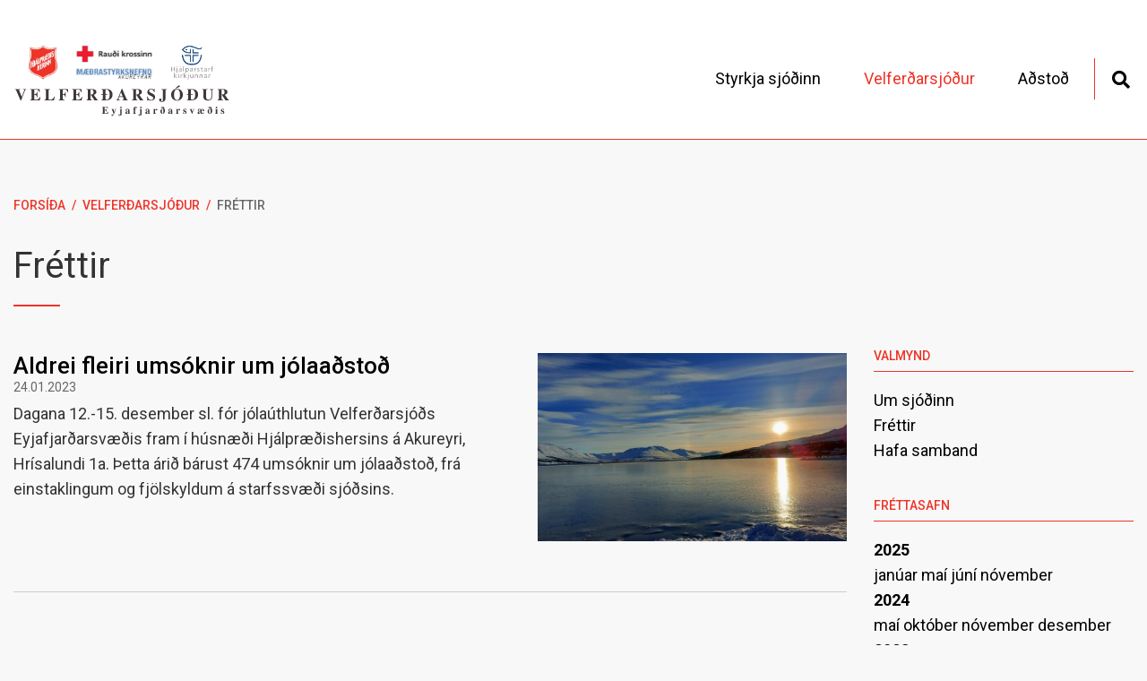

--- FILE ---
content_type: text/html; charset=UTF-8
request_url: https://www.velferdey.is/is/fyrirtaekid/frettir/archive/2023/1
body_size: 3157
content:
<!DOCTYPE html>
<!--
		Stefna ehf. - Moya Vefumsjónarkerfi
		- - - - - - - - - - - - - - - - - -
		http://www.moya.is
		Moya - útgáfa 1.16.2		- - - - - - - - - - - - - - - - - -
-->
<html xmlns="http://www.w3.org/1999/xhtml" lang="is">
<head>
	<meta http-equiv="X-UA-Compatible" content="IE=edge">
	<meta name="viewport" content="width=device-width, initial-scale=1.0">
	<meta charset="UTF-8">
	<meta name="author" content="Velferðarsjóður Eyjafjarsvæðis" >
	<meta name="generator" content="Moya 1.16.2" >
	<meta name="theme-color" content="#ee3428" >
	<meta name="apple-mobile-web-app-title" content="Velferðarsjóður Eyjafjarsvæðis" >
	<meta name="application-name" content="Velferðarsjóður Eyjafjarsvæðis" >
	<meta name="msapplication-config" content="/static/files/logo/favicon/browserconfig.xml" >
	<meta property="og:title" content="Fr&eacute;ttir">
	<meta property="og:url" content="https://www.velferdey.is/is/fyrirtaekid/frettir/archive/2023/1">
	<meta property="og:site_name" content="Velfer&eth;arsj&oacute;&eth;ur Eyjafjarsv&aelig;&eth;is">
	<meta property="og:locale" content="is_IS">
	<meta property="og:type" content="article">

	<title>Fréttir | Velferðarsjóður Eyjafjarsvæðis</title>

	<link href="/static/themes/main/theme.css?v=ca7ae3d669" rel="stylesheet" media="all" type="text/css" />
	<link href="/is/feed" rel="alternate" type="application/rss+xml" title="RSS - Fréttir" >
	<link href="/static/local/ext-footer/css/layout1.min.css?ts=1676363852?v=1768346996" media="screen" rel="stylesheet" type="text/css" >
	<link href="/favicon.ico" rel="icon" type="image/x-icon" >
	<link href="/favicon.ico" rel="shortcut icon" type="image/x-icon" >
	<link href="/static/files/logo/favicon/apple-touch-icon.png" rel="apple-touch-icon" sizes="180x180" >
	<link href="/static/files/logo/favicon/favicon-32x32.png" rel="icon" sizes="32x32" >
	<link href="/static/files/logo/favicon/favicon-16x16.png" rel="icon" sizes="16x16" >
	<link href="/static/files/logo/favicon/site.webmanifest" rel="manifest" >
	<link href="/static/files/logo/favicon/safari-pinned-tab.svg" rel="mask-icon" color="#ffffff" >
	<link href="https://fonts.googleapis.com/css?family=Roboto:300,400,500,500,700|Roboto:400" media="all" rel="stylesheet" type="text/css" >
	<style type="text/css" media="screen">
		<!--
		:root {--color-first: #ee3428;--color-first-rgb: 238,52,40;--color-first-dark-rgb: 179,39,30;--color-second: #000000;--color-second-rgb: 0,0,0;--color-second-dark-rgb: 0,0,0;--color-third: #000000;--color-third-rgb: 0,0,0;--color-third-dark-rgb: 0,0,0;--font-family-body:Roboto;--font-family-headings:Roboto;--font-family-heading-weight:400;--font-weight-light:300;--font-weight-normal:400;--font-weight-medium:500;--font-weight-semibold:500;--font-weight-bold:700}
		-->
	</style>
</head>
<body class="news footer-layout1 has-dropdown-menu" data-static-version="1768346996">
		
	<div id="page">
		<header>
			<a href="#main" id="skipToMain" class="sr-only sr-only-focusable">Fara í efni</a>

			
			<div class="contentWrap">
				<div class="logo">
					<a href="/is">
													<img src="/static/files/logo/logo.svg" alt="">
																	</a>
				</div>
				<button id="mainmenuToggle" aria-label="Opna/loka valmynd"
						aria-haspopup="true" aria-controls="mainmenu">
					<span class="first"></span>
					<span class="middle"></span>
					<span class="last"></span>
				</button>
				<div id="mainmenu"
					 data-moya-component="ext.mobilemenu"
					 aria-label="Valmynd">
					<ul class="menu mmLevel1 " id="mmm-5"><li class="ele-styrkja-sjodinn si level1 first ord-1"><a href="/is/styrkja-sjodinn"><span>Styrkja sj&oacute;&eth;inn</span></a></li><li class="ele-fyrirtaekid si level1 selectedLevel1 children goto ord-2"><a href="/is/fyrirtaekid"><span>Velfer&eth;arsj&oacute;&eth;ur</span></a><ul class="menu mmLevel2 " id="mmm-13"><li class="ele-um-okkur si level2 first ord-1"><a href="/is/fyrirtaekid/um-okkur"><span>Um sj&oacute;&eth;inn</span></a></li><li class="ele-frettir si level2 selectedLevel2 active ord-2"><a href="/is/fyrirtaekid/frettir"><span>Fr&eacute;ttir</span></a></li><li class="ele-hafa-samband si level2 last ord-3"><a href="/is/fyrirtaekid/hafa-samband"><span>Hafa samband</span></a></li></ul></li><li class="ele-adstod-2023 si level1 last ord-3"><a href="/is/adstod-2023"><span>A&eth;sto&eth;</span></a></li></ul>					<div id="searchBox" role="search" class="toggle width">
						<a href="#" id="searchToggle" aria-label="Opna leit">
							<i class="fas fa-search" aria-hidden="true"></i>
						</a>
						<form id="searchForm" name="searchForm" method="get" action="/is/leit">
<div id="elm_q" class="elm_text elm">
<span class="lmnt"><input type="text" name="q" id="q" value="" placeholder="Leita" class="text searchQ"></span></div>
<div id="elm_submit" class="elm_submit elm">
<input type="submit" id="searchSubmit" value="Leita"></div></form>					</div>
				</div>
				<div id="qn">
										
<div id="divisions" class="box">
	
        <div class="boxText">
		<ul class="menu"><li class="is selected"><a href="/is"><span>Íslenska</span></a></li></ul>
	</div>
</div>				</div>
			</div>
					</header>

		<div id="contentContainer">
			<div class="contentWrap">
								<nav id="breadcrumbsWrap" aria-label="Brauðmolar">
					
<div id="breadcrumbs" class="box">
	
        <div class="boxText">
		<a href="/is" class="first">Forsíða</a><span class="sep"> / </span><a href="/is/fyrirtaekid">Velferðarsjóður</a><span class="sep"> / </span><a href="/is/fyrirtaekid/frettir" class="last">Fréttir</a>
	</div>
</div>				</nav>
				
				<div class="row">
					<div id="main" role="main">

													<div class="boxTitle"><h1>Fréttir</h1></div>																																
<div id="news" class="box">
	
        <div class="boxText">
		<div class="entries all">
	<div class="entry">
		<div class="entryImage">
		<a href="/is/fyrirtaekid/frettir/aldrei-fleiri-umsoknir-um-jolaadstod"><img alt="Mynd: Herdís Helgadóttir" src="https://static.stefna.is/moya/images/1.png" class="responsive" data-src="/static/news/xs/20210201_143548.jpg" data-xs="/static/news/xs/20210201_143548.jpg" />
</a>
        <br class="clear" />
	</div>
		<h2 class="entryTitle">
		<a href="/is/fyrirtaekid/frettir/aldrei-fleiri-umsoknir-um-jolaadstod">Aldrei fleiri umsóknir um jólaaðstoð</a>
	</h2>
		<div class="entryInfo">
			<span class="date">
					24.01.2023			</span>
	</div>
	<div class="entryContent">Dagana 12.-15. desember sl. fór jólaúthlutun Velferðarsjóðs Eyjafjarðarsvæðis fram í húsnæði Hjálpræðishersins á Akureyri, Hrísalundi 1a. Þetta árið bárust 474 umsóknir um jólaaðstoð, frá einstaklingum og fjölskyldum á starfssvæði sjóðsins.</div>
</div>
</div>

	</div>
</div>													
						
					</div>

										<div id="sidebar" role="complementary">
						<div id="box_sitemap_2" class="box box_sitemap box_ord_1 first"><div class="boxTitle"><h2>Valmynd</h2></div><div class="boxText"><ul class="menu mmLevel2 " id="sidebar-13"><li class="ele-um-okkur si level2 first ord-1"><a href="/is/fyrirtaekid/um-okkur"><span>Um sj&oacute;&eth;inn</span></a></li><li class="ele-frettir si level2 selectedLevel2 active ord-2"><a href="/is/fyrirtaekid/frettir"><span>Fr&eacute;ttir</span></a></li><li class="ele-hafa-samband si level2 last ord-3"><a href="/is/fyrirtaekid/hafa-samband"><span>Hafa samband</span></a></li></ul></div>
</div>
<div class="box box_newsarchive">
	<div class="boxTitle">
		<h2>Fréttasafn</h2>
	</div>
	<div class="boxText">
		<dl><dt><a href="/is/fyrirtaekid/frettir/archive/2025">2025</a></dt><dd><a href="/is/fyrirtaekid/frettir/archive/2025/1">janúar </a><a href="/is/fyrirtaekid/frettir/archive/2025/5">maí </a><a href="/is/fyrirtaekid/frettir/archive/2025/6">júní </a><a href="/is/fyrirtaekid/frettir/archive/2025/11">nóvember </a></dd><dt><a href="/is/fyrirtaekid/frettir/archive/2024">2024</a></dt><dd><a href="/is/fyrirtaekid/frettir/archive/2024/5">maí </a><a href="/is/fyrirtaekid/frettir/archive/2024/10">október </a><a href="/is/fyrirtaekid/frettir/archive/2024/11">nóvember </a><a href="/is/fyrirtaekid/frettir/archive/2024/12">desember </a></dd><dt><a href="/is/fyrirtaekid/frettir/archive/2023">2023</a></dt><dd><a href="/is/fyrirtaekid/frettir/archive/2023/1">janúar </a><a href="/is/fyrirtaekid/frettir/archive/2023/5">maí </a><a href="/is/fyrirtaekid/frettir/archive/2023/9">september </a><a href="/is/fyrirtaekid/frettir/archive/2023/10">október </a><a href="/is/fyrirtaekid/frettir/archive/2023/11">nóvember </a><a href="/is/fyrirtaekid/frettir/archive/2023/12">desember </a></dd><dt><a href="/is/fyrirtaekid/frettir/archive/2022">2022</a></dt><dd><a href="/is/fyrirtaekid/frettir/archive/2022/11">nóvember </a><a href="/is/fyrirtaekid/frettir/archive/2022/12">desember </a></dd></dl>	</div>
</div>
					</div>
									</div>
			</div>
		</div>

	</div>
	<footer>
		<div class="contentWrap">
			<div id="box_footer_23" class="box box_footer box_ord_1 first"><div class="boxText"><div class="moya__footer layout1">    <div class="boxTitle">Velferðarsjóður Eyjafjarðarsvæðis</div>
<ul class="menu">
                </ul>


</div>
</div>
</div>
		</div>
	</footer>

	<div id="google_translate_element" data-target_mobile="#mainmenu .menu" data-target_desktop="#qn" data-langs="ar,en,pl,ru,es,th,uk"></div>
	<script src="//ajax.googleapis.com/ajax/libs/jquery/1.11.1/jquery.min.js"></script>
	<script src="//ajax.googleapis.com/ajax/libs/jqueryui/1.11.2/jquery-ui.min.js"></script>
		<script type="text/javascript" src="/_moya/javascripts/dist/bundle.js?v=1768346996"></script>	<script>window.MSInputMethodContext && document.documentMode && document.write('<script src="https://unpkg.com/ie11-custom-properties"><\x2fscript>');</script>
	<script src="/static/themes/main/js/moya.min.js?v=bd781fb673"></script>
	<script src="/static/themes/main/js/site.min.js?v=06b494c983"></script>
	
<script type="text/javascript">
<!--//--><![CDATA[//><!--
moya.division = 'is';
moya.lang = 'is';
moya.fancybox.init();
$(function() { $("a.fancybox").fancybox({ helpers:{ title:{ type:"inside" },media:true },openEffect:"elastic",closeEffect:"elastic" }); });
$(function() { $("a.slideshow").fancybox({ helpers:{ title:{ type:"inside" },buttons:true,media:true },openEffect:"elastic",closeEffect:"elastic",playSpeed:4000,prevEffect:"none",nextEffect:"none",closeBtn:false }); });
$(function() { $("img.responsive").responsiveImg(); });

//--><!]]>
</script>

</body>
</html>

<!--
Total Time: 0.08875 s
Total Memory: 4.755 Mb
-->

--- FILE ---
content_type: image/svg+xml
request_url: https://www.velferdey.is/static/files/logo/logo.svg
body_size: 272928
content:
<?xml version="1.0" encoding="utf-8"?>
<!-- Generator: Adobe Illustrator 26.5.0, SVG Export Plug-In . SVG Version: 6.00 Build 0)  -->
<svg version="1.1" id="Layer_1" xmlns="http://www.w3.org/2000/svg" xmlns:xlink="http://www.w3.org/1999/xlink" x="0px" y="0px"
	 viewBox="0 0 444.423 145.954" enable-background="new 0 0 444.423 145.954" xml:space="preserve">
<g>
	<g>
		<defs>
			<rect id="SVGID_1_" x="30.562" y="-0.021" width="61" height="72"/>
		</defs>
		<clipPath id="SVGID_00000120557067110143689210000006400109626447198892_">
			<use xlink:href="#SVGID_1_"  overflow="visible"/>
		</clipPath>
		<g clip-path="url(#SVGID_00000120557067110143689210000006400109626447198892_)">
			<defs>
				<filter id="Adobe_OpacityMaskFilter" filterUnits="userSpaceOnUse" x="-7.072" y="-40.087" width="155" height="155">
					<feColorMatrix  type="matrix" values="1 0 0 0 0  0 1 0 0 0  0 0 1 0 0  0 0 0 1 0"/>
				</filter>
			</defs>
			
				<mask maskUnits="userSpaceOnUse" x="-7.072" y="-40.087" width="155" height="155" id="_x38_5014fe5cb_00000100372315860168678240000013709476105335612053_">
				<g filter="url(#Adobe_OpacityMaskFilter)">
					<g transform="matrix(0.2325, 0, 0, 0.2325, 15.313182, 16.720312)">
						
							<image overflow="visible" enable-background="new    " width="500" height="500" xlink:href="[data-uri]
Y3NwTVNGVAAAAABJRUMgc1JHQgAAAAAAAAAAAAAAAAAA9tYAAQAAAADTLUhQICAAAAAAAAAAAAAA
AAAAAAAAAAAAAAAAAAAAAAAAAAAAAAAAAAAAAAAAAAAAAAAAABFjcHJ0AAABUAAAADNkZXNjAAAB
hAAAAGx3dHB0AAAB8AAAABRia3B0AAACBAAAABRyWFlaAAACGAAAABRnWFlaAAACLAAAABRiWFla
AAACQAAAABRkbW5kAAACVAAAAHBkbWRkAAACxAAAAIh2dWVkAAADTAAAAIZ2aWV3AAAD1AAAACRs
dW1pAAAD+AAAABRtZWFzAAAEDAAAACR0ZWNoAAAEMAAAAAxyVFJDAAAEPAAACAxnVFJDAAAEPAAA
CAxiVFJDAAAEPAAACAx0ZXh0AAAAAENvcHlyaWdodCAoYykgMTk5OCBIZXdsZXR0LVBhY2thcmQg
Q29tcGFueQAAZGVzYwAAAAAAAAASc1JHQiBJRUM2MTk2Ni0yLjEAAAAAAAAAAAAAABJzUkdCIElF
QzYxOTY2LTIuMQAAAAAAAAAAAAAAAAAAAAAAAAAAAAAAAAAAAAAAAAAAAAAAAAAAAAAAAAAAAAAA
AAAAWFlaIAAAAAAAAPNRAAEAAAABFsxYWVogAAAAAAAAAAAAAAAAAAAAAFhZWiAAAAAAAABvogAA
OPUAAAOQWFlaIAAAAAAAAGKZAAC3hQAAGNpYWVogAAAAAAAAJKAAAA+EAAC2z2Rlc2MAAAAAAAAA
FklFQyBodHRwOi8vd3d3LmllYy5jaAAAAAAAAAAAAAAAFklFQyBodHRwOi8vd3d3LmllYy5jaAAA
AAAAAAAAAAAAAAAAAAAAAAAAAAAAAAAAAAAAAAAAAAAAAAAAAAAAAAAAAABkZXNjAAAAAAAAAC5J
RUMgNjE5NjYtMi4xIERlZmF1bHQgUkdCIGNvbG91ciBzcGFjZSAtIHNSR0IAAAAAAAAAAAAAAC5J
RUMgNjE5NjYtMi4xIERlZmF1bHQgUkdCIGNvbG91ciBzcGFjZSAtIHNSR0IAAAAAAAAAAAAAAAAA
AAAAAAAAAAAAZGVzYwAAAAAAAAAsUmVmZXJlbmNlIFZpZXdpbmcgQ29uZGl0aW9uIGluIElFQzYx
OTY2LTIuMQAAAAAAAAAAAAAALFJlZmVyZW5jZSBWaWV3aW5nIENvbmRpdGlvbiBpbiBJRUM2MTk2
Ni0yLjEAAAAAAAAAAAAAAAAAAAAAAAAAAAAAAAAAAHZpZXcAAAAAABOk/gAUXy4AEM8UAAPtzAAE
EwsAA1yeAAAAAVhZWiAAAAAAAEwJVgBQAAAAVx/nbWVhcwAAAAAAAAABAAAAAAAAAAAAAAAAAAAA
AAAAAo8AAAACc2lnIAAAAABDUlQgY3VydgAAAAAAAAQAAAAABQAKAA8AFAAZAB4AIwAoAC0AMgA3
ADsAQABFAEoATwBUAFkAXgBjAGgAbQByAHcAfACBAIYAiwCQAJUAmgCfAKQAqQCuALIAtwC8AMEA
xgDLANAA1QDbAOAA5QDrAPAA9gD7AQEBBwENARMBGQEfASUBKwEyATgBPgFFAUwBUgFZAWABZwFu
AXUBfAGDAYsBkgGaAaEBqQGxAbkBwQHJAdEB2QHhAekB8gH6AgMCDAIUAh0CJgIvAjgCQQJLAlQC
XQJnAnECegKEAo4CmAKiAqwCtgLBAssC1QLgAusC9QMAAwsDFgMhAy0DOANDA08DWgNmA3IDfgOK
A5YDogOuA7oDxwPTA+AD7AP5BAYEEwQgBC0EOwRIBFUEYwRxBH4EjASaBKgEtgTEBNME4QTwBP4F
DQUcBSsFOgVJBVgFZwV3BYYFlgWmBbUFxQXVBeUF9gYGBhYGJwY3BkgGWQZqBnsGjAadBq8GwAbR
BuMG9QcHBxkHKwc9B08HYQd0B4YHmQesB78H0gflB/gICwgfCDIIRghaCG4IggiWCKoIvgjSCOcI
+wkQCSUJOglPCWQJeQmPCaQJugnPCeUJ+woRCicKPQpUCmoKgQqYCq4KxQrcCvMLCwsiCzkLUQtp
C4ALmAuwC8gL4Qv5DBIMKgxDDFwMdQyODKcMwAzZDPMNDQ0mDUANWg10DY4NqQ3DDd4N+A4TDi4O
SQ5kDn8Omw62DtIO7g8JDyUPQQ9eD3oPlg+zD88P7BAJECYQQxBhEH4QmxC5ENcQ9RETETERTxFt
EYwRqhHJEegSBxImEkUSZBKEEqMSwxLjEwMTIxNDE2MTgxOkE8UT5RQGFCcUSRRqFIsUrRTOFPAV
EhU0FVYVeBWbFb0V4BYDFiYWSRZsFo8WshbWFvoXHRdBF2UXiReuF9IX9xgbGEAYZRiKGK8Y1Rj6
GSAZRRlrGZEZtxndGgQaKhpRGncanhrFGuwbFBs7G2MbihuyG9ocAhwqHFIcexyjHMwc9R0eHUcd
cB2ZHcMd7B4WHkAeah6UHr4e6R8THz4faR+UH78f6iAVIEEgbCCYIMQg8CEcIUghdSGhIc4h+yIn
IlUigiKvIt0jCiM4I2YjlCPCI/AkHyRNJHwkqyTaJQklOCVoJZclxyX3JicmVyaHJrcm6CcYJ0kn
eierJ9woDSg/KHEooijUKQYpOClrKZ0p0CoCKjUqaCqbKs8rAis2K2krnSvRLAUsOSxuLKIs1y0M
LUEtdi2rLeEuFi5MLoIuty7uLyQvWi+RL8cv/jA1MGwwpDDbMRIxSjGCMbox8jIqMmMymzLUMw0z
RjN/M7gz8TQrNGU0njTYNRM1TTWHNcI1/TY3NnI2rjbpNyQ3YDecN9c4FDhQOIw4yDkFOUI5fzm8
Ofk6Njp0OrI67zstO2s7qjvoPCc8ZTykPOM9Ij1hPaE94D4gPmA+oD7gPyE/YT+iP+JAI0BkQKZA
50EpQWpBrEHuQjBCckK1QvdDOkN9Q8BEA0RHRIpEzkUSRVVFmkXeRiJGZ0arRvBHNUd7R8BIBUhL
SJFI10kdSWNJqUnwSjdKfUrESwxLU0uaS+JMKkxyTLpNAk1KTZNN3E4lTm5Ot08AT0lPk0/dUCdQ
cVC7UQZRUFGbUeZSMVJ8UsdTE1NfU6pT9lRCVI9U21UoVXVVwlYPVlxWqVb3V0RXklfgWC9YfVjL
WRpZaVm4WgdaVlqmWvVbRVuVW+VcNVyGXNZdJ114XcleGl5sXr1fD19hX7NgBWBXYKpg/GFPYaJh
9WJJYpxi8GNDY5dj62RAZJRk6WU9ZZJl52Y9ZpJm6Gc9Z5Nn6Wg/aJZo7GlDaZpp8WpIap9q92tP
a6dr/2xXbK9tCG1gbbluEm5rbsRvHm94b9FwK3CGcOBxOnGVcfByS3KmcwFzXXO4dBR0cHTMdSh1
hXXhdj52m3b4d1Z3s3gReG54zHkqeYl553pGeqV7BHtje8J8IXyBfOF9QX2hfgF+Yn7CfyN/hH/l
gEeAqIEKgWuBzYIwgpKC9INXg7qEHYSAhOOFR4Wrhg6GcobXhzuHn4gEiGmIzokziZmJ/opkisqL
MIuWi/yMY4zKjTGNmI3/jmaOzo82j56QBpBukNaRP5GokhGSepLjk02TtpQglIqU9JVflcmWNJaf
lwqXdZfgmEyYuJkkmZCZ/JpomtWbQpuvnByciZz3nWSd0p5Anq6fHZ+Ln/qgaaDYoUehtqImopaj
BqN2o+akVqTHpTilqaYapoum/adup+CoUqjEqTepqaocqo+rAqt1q+msXKzQrUStuK4trqGvFq+L
sACwdbDqsWCx1rJLssKzOLOutCW0nLUTtYq2AbZ5tvC3aLfguFm40blKucK6O7q1uy67p7whvJu9
Fb2Pvgq+hL7/v3q/9cBwwOzBZ8Hjwl/C28NYw9TEUcTOxUvFyMZGxsPHQce/yD3IvMk6ybnKOMq3
yzbLtsw1zLXNNc21zjbOts83z7jQOdC60TzRvtI/0sHTRNPG1EnUy9VO1dHWVdbY11zX4Nhk2OjZ
bNnx2nba+9uA3AXcit0Q3ZbeHN6i3ynfr+A24L3hROHM4lPi2+Nj4+vkc+T85YTmDeaW5x/nqegy
6LzpRunQ6lvq5etw6/vshu0R7ZzuKO6070DvzPBY8OXxcvH/8ozzGfOn9DT0wvVQ9d72bfb794r4
Gfio+Tj5x/pX+uf7d/wH/Jj9Kf26/kv+3P9t////4VvdaHR0cDovL25zLmFkb2JlLmNvbS94YXAv
MS4wLwA8P3hwYWNrZXQgYmVnaW49Iu+7vyIgaWQ9Ilc1TTBNcENlaGlIenJlU3pOVGN6a2M5ZCI/
Pgo8eDp4bXBtZXRhIHhtbG5zOng9ImFkb2JlOm5zOm1ldGEvIiB4OnhtcHRrPSJBZG9iZSBYTVAg
Q29yZSA3LjItYzAwMCA3OS4xYjY1YTc5LCAyMDIyLzA2LzEzLTE3OjQ2OjE0ICAgICAgICAiPgog
ICA8cmRmOlJERiB4bWxuczpyZGY9Imh0dHA6Ly93d3cudzMub3JnLzE5OTkvMDIvMjItcmRmLXN5
bnRheC1ucyMiPgogICAgICA8cmRmOkRlc2NyaXB0aW9uIHJkZjphYm91dD0iIgogICAgICAgICAg
ICB4bWxuczp4bXA9Imh0dHA6Ly9ucy5hZG9iZS5jb20veGFwLzEuMC8iCiAgICAgICAgICAgIHht
bG5zOnhtcEdJbWc9Imh0dHA6Ly9ucy5hZG9iZS5jb20veGFwLzEuMC9nL2ltZy8iCiAgICAgICAg
ICAgIHhtbG5zOmRjPSJodHRwOi8vcHVybC5vcmcvZGMvZWxlbWVudHMvMS4xLyIKICAgICAgICAg
ICAgeG1sbnM6eG1wTU09Imh0dHA6Ly9ucy5hZG9iZS5jb20veGFwLzEuMC9tbS8iCiAgICAgICAg
ICAgIHhtbG5zOnN0RXZ0PSJodHRwOi8vbnMuYWRvYmUuY29tL3hhcC8xLjAvc1R5cGUvUmVzb3Vy
Y2VFdmVudCMiPgogICAgICAgICA8eG1wOkNyZWF0b3JUb29sPkFkb2JlIElsbHVzdHJhdG9yIDI2
LjUgKE1hY2ludG9zaCk8L3htcDpDcmVhdG9yVG9vbD4KICAgICAgICAgPHhtcDpDcmVhdGVEYXRl
PjIwMjItMTEtMDRUMDg6NDE6NDhaPC94bXA6Q3JlYXRlRGF0ZT4KICAgICAgICAgPHhtcDpUaHVt
Ym5haWxzPgogICAgICAgICAgICA8cmRmOkFsdD4KICAgICAgICAgICAgICAgPHJkZjpsaSByZGY6
cGFyc2VUeXBlPSJSZXNvdXJjZSI+CiAgICAgICAgICAgICAgICAgIDx4bXBHSW1nOndpZHRoPjI1
NjwveG1wR0ltZzp3aWR0aD4KICAgICAgICAgICAgICAgICAgPHhtcEdJbWc6aGVpZ2h0Pjg4PC94
bXBHSW1nOmhlaWdodD4KICAgICAgICAgICAgICAgICAgPHhtcEdJbWc6Zm9ybWF0PkpQRUc8L3ht
cEdJbWc6Zm9ybWF0PgogICAgICAgICAgICAgICAgICA8eG1wR0ltZzppbWFnZT4vOWovNEFBUVNr
WkpSZ0FCQWdFQVNBQklBQUQvN1FBc1VHaHZkRzl6YUc5d0lETXVNQUE0UWtsTkErMEFBQUFBQUJB
QVNBQUFBQUVBJiN4QTtBUUJJQUFBQUFRQUIvK0lNV0VsRFExOVFVazlHU1V4RkFBRUJBQUFNU0V4
cGJtOENFQUFBYlc1MGNsSkhRaUJZV1ZvZ0I4NEFBZ0FKJiN4QTtBQVlBTVFBQVlXTnpjRTFUUmxR
QUFBQUFTVVZESUhOU1IwSUFBQUFBQUFBQUFBQUFBQUFBQVBiV0FBRUFBQUFBMHkxSVVDQWdBQUFB
JiN4QTtBQUFBQUFBQUFBQUFBQUFBQUFBQUFBQUFBQUFBQUFBQUFBQUFBQUFBQUFBQUFBQUFBQUFB
QUFBQUFBQVJZM0J5ZEFBQUFWQUFBQUF6JiN4QTtaR1Z6WXdBQUFZUUFBQUJzZDNSd2RBQUFBZkFB
QUFBVVltdHdkQUFBQWdRQUFBQVVjbGhaV2dBQUFoZ0FBQUFVWjFoWldnQUFBaXdBJiN4QTtBQUFV
WWxoWldnQUFBa0FBQUFBVVpHMXVaQUFBQWxRQUFBQndaRzFrWkFBQUFzUUFBQUNJZG5WbFpBQUFB
MHdBQUFDR2RtbGxkd0FBJiN4QTtBOVFBQUFBa2JIVnRhUUFBQS9nQUFBQVViV1ZoY3dBQUJBd0FB
QUFrZEdWamFBQUFCREFBQUFBTWNsUlNRd0FBQkR3QUFBZ01aMVJTJiN4QTtRd0FBQkR3QUFBZ01Z
bFJTUXdBQUJEd0FBQWdNZEdWNGRBQUFBQUJEYjNCNWNtbG5hSFFnS0dNcElERTVPVGdnU0dWM2JH
VjBkQzFRJiN4QTtZV05yWVhKa0lFTnZiWEJoYm5rQUFHUmxjMk1BQUFBQUFBQUFFbk5TUjBJZ1NV
VkROakU1TmpZdE1pNHhBQUFBQUFBQUFBQUFBQUFTJiN4QTtjMUpIUWlCSlJVTTJNVGsyTmkweUxq
RUFBQUFBQUFBQUFBQUFBQUFBQUFBQUFBQUFBQUFBQUFBQUFBQUFBQUFBQUFBQUFBQUFBQUFBJiN4
QTtBQUFBQUFBQUFBQUFBRmhaV2lBQUFBQUFBQUR6VVFBQkFBQUFBUmJNV0ZsYUlBQUFBQUFBQUFB
QUFBQUFBQUFBQUFCWVdWb2dBQUFBJiN4QTtBQUFBYjZJQUFEajFBQUFEa0ZoWldpQUFBQUFBQUFC
aW1RQUF0NFVBQUJqYVdGbGFJQUFBQUFBQUFDU2dBQUFQaEFBQXRzOWtaWE5qJiN4QTtBQUFBQUFB
QUFCWkpSVU1nYUhSMGNEb3ZMM2QzZHk1cFpXTXVZMmdBQUFBQUFBQUFBQUFBQUJaSlJVTWdhSFIw
Y0RvdkwzZDNkeTVwJiN4QTtaV011WTJnQUFBQUFBQUFBQUFBQUFBQUFBQUFBQUFBQUFBQUFBQUFB
QUFBQUFBQUFBQUFBQUFBQUFBQUFBQUFBQUFBQVpHVnpZd0FBJiN4QTtBQUFBQUFBdVNVVkRJRFl4
T1RZMkxUSXVNU0JFWldaaGRXeDBJRkpIUWlCamIyeHZkWElnYzNCaFkyVWdMU0J6VWtkQ0FBQUFB
QUFBJiN4QTtBQUFBQUFBdVNVVkRJRFl4T1RZMkxUSXVNU0JFWldaaGRXeDBJRkpIUWlCamIyeHZk
WElnYzNCaFkyVWdMU0J6VWtkQ0FBQUFBQUFBJiN4QTtBQUFBQUFBQUFBQUFBQUFBQUFBQUFHUmxj
Mk1BQUFBQUFBQUFMRkpsWm1WeVpXNWpaU0JXYVdWM2FXNW5JRU52Ym1ScGRHbHZiaUJwJiN4QTti
aUJKUlVNMk1UazJOaTB5TGpFQUFBQUFBQUFBQUFBQUFDeFNaV1psY21WdVkyVWdWbWxsZDJsdVp5
QkRiMjVrYVhScGIyNGdhVzRnJiN4QTtTVVZETmpFNU5qWXRNaTR4QUFBQUFBQUFBQUFBQUFBQUFB
QUFBQUFBQUFBQUFBQUFBQUIyYVdWM0FBQUFBQUFUcFA0QUZGOHVBQkRQJiN4QTtGQUFEN2N3QUJC
TUxBQU5jbmdBQUFBRllXVm9nQUFBQUFBQk1DVllBVUFBQUFGY2Y1MjFsWVhNQUFBQUFBQUFBQVFB
QUFBQUFBQUFBJiN4QTtBQUFBQUFBQUFBQUFBQUtQQUFBQUFuTnBaeUFBQUFBQVExSlVJR04xY25Z
QUFBQUFBQUFFQUFBQUFBVUFDZ0FQQUJRQUdRQWVBQ01BJiN4QTtLQUF0QURJQU53QTdBRUFBUlFC
S0FFOEFWQUJaQUY0QVl3Qm9BRzBBY2dCM0FId0FnUUNHQUlzQWtBQ1ZBSm9BbndDa0FLa0FyZ0N5
JiN4QTtBTGNBdkFEQkFNWUF5d0RRQU5VQTJ3RGdBT1VBNndEd0FQWUErd0VCQVFjQkRRRVRBUmtC
SHdFbEFTc0JNZ0U0QVQ0QlJRRk1BVklCJiN4QTtXUUZnQVdjQmJnRjFBWHdCZ3dHTEFaSUJtZ0do
QWFrQnNRRzVBY0VCeVFIUkFka0I0UUhwQWZJQitnSURBZ3dDRkFJZEFpWUNMd0k0JiN4QTtBa0VD
U3dKVUFsMENad0p4QW5vQ2hBS09BcGdDb2dLc0FyWUN3UUxMQXRVQzRBTHJBdlVEQUFNTEF4WURJ
UU10QXpnRFF3TlBBMW9EJiN4QTtaZ055QTM0RGlnT1dBNklEcmdPNkE4Y0Qwd1BnQSt3RCtRUUdC
Qk1FSUFRdEJEc0VTQVJWQkdNRWNRUitCSXdFbWdTb0JMWUV4QVRUJiN4QTtCT0VFOEFUK0JRMEZI
QVVyQlRvRlNRVllCV2NGZHdXR0JaWUZwZ1cxQmNVRjFRWGxCZllHQmdZV0JpY0dOd1pJQmxrR2Fn
WjdCb3dHJiN4QTtuUWF2QnNBRzBRYmpCdlVIQndjWkJ5c0hQUWRQQjJFSGRBZUdCNWtIckFlL0I5
SUg1UWY0Q0FzSUh3Z3lDRVlJV2dodUNJSUlsZ2lxJiN4QTtDTDRJMGdqbkNQc0pFQWtsQ1RvSlR3
bGtDWGtKandta0Nib0p6d25sQ2ZzS0VRb25DajBLVkFwcUNvRUttQXF1Q3NVSzNBcnpDd3NMJiN4
QTtJZ3M1QzFFTGFRdUFDNWdMc0F2SUMrRUwrUXdTRENvTVF3eGNESFVNamd5bkRNQU0yUXp6RFEw
TkpnMUFEVm9OZEEyT0Rha053dzNlJiN4QTtEZmdPRXc0dURra09aQTUvRHBzT3RnN1NEdTRQQ1E4
bEQwRVBYZzk2RDVZUHN3L1BEK3dRQ1JBbUVFTVFZUkIrRUpzUXVSRFhFUFVSJiN4QTtFeEV4RVU4
UmJSR01FYW9SeVJIb0VnY1NKaEpGRW1RU2hCS2pFc01TNHhNREV5TVRReE5qRTRNVHBCUEZFK1VV
QmhRbkZFa1VhaFNMJiN4QTtGSzBVemhUd0ZSSVZOQlZXRlhnVm14VzlGZUFXQXhZbUZra1diQmFQ
RnJJVzFoYjZGeDBYUVJkbEY0a1hyaGZTRi9jWUd4aEFHR1VZJiN4QTtpaGl2R05VWStoa2dHVVVa
YXhtUkdiY1ozUm9FR2lvYVVScDNHcDRheFJyc0d4UWJPeHRqRzRvYnNodmFIQUljS2h4U0hIc2Nv
eHpNJiN4QTtIUFVkSGgxSEhYQWRtUjNESGV3ZUZoNUFIbW9lbEI2K0h1a2ZFeDgrSDJrZmxCKy9I
K29nRlNCQklHd2dtQ0RFSVBBaEhDRklJWFVoJiN4QTtvU0hPSWZzaUp5SlZJb0lpcnlMZEl3b2pP
Q05tSTVRandpUHdKQjhrVFNSOEpLc2syaVVKSlRnbGFDV1hKY2NsOXlZbkpsY21oeWEzJiN4QTtK
dWduR0NkSkozb25xeWZjS0Ewb1B5aHhLS0lvMUNrR0tUZ3BheW1kS2RBcUFpbzFLbWdxbXlyUEt3
SXJOaXRwSzUwcjBTd0ZMRGtzJiN4QTtiaXlpTE5jdERDMUJMWFl0cXkzaExoWXVUQzZDTHJjdTdp
OGtMMW92a1MvSEwvNHdOVEJzTUtRdzJ6RVNNVW94Z2pHNk1mSXlLakpqJiN4QTtNcHN5MURNTk0w
WXpmek80TS9FMEt6UmxOSjQwMkRVVE5VMDFoelhDTmYwMk56WnlOcTQyNlRja04yQTNuRGZYT0JR
NFVEaU1PTWc1JiN4QTtCVGxDT1g4NXZEbjVPalk2ZERxeU91ODdMVHRyTzZvNzZEd25QR1U4cER6
alBTSTlZVDJoUGVBK0lENWdQcUErNEQ4aFAyRS9vai9pJiN4QTtRQ05BWkVDbVFPZEJLVUZxUWF4
QjdrSXdRbkpDdFVMM1F6cERmVVBBUkFORVIwU0tSTTVGRWtWVlJacEYza1lpUm1kR3EwYndSelZI
JiN4QTtlMGZBU0FWSVMwaVJTTmRKSFVsalNhbEo4RW8zU24xS3hFc01TMU5MbWt2aVRDcE1ja3k2
VFFKTlNrMlRUZHhPSlU1dVRyZFBBRTlKJiN4QTtUNU5QM1ZBblVIRlF1MUVHVVZCUm0xSG1VakZT
ZkZMSFV4TlRYMU9xVS9aVVFsU1BWTnRWS0ZWMVZjSldEMVpjVnFsVzkxZEVWNUpYJiN4QTs0Rmd2
V0gxWXkxa2FXV2xadUZvSFdsWmFwbHIxVzBWYmxWdmxYRFZjaGx6V1hTZGRlRjNKWGhwZWJGNjlY
dzlmWVYrellBVmdWMkNxJiN4QTtZUHhoVDJHaVlmVmlTV0tjWXZCalEyT1hZK3RrUUdTVVpPbGxQ
V1dTWmVkbVBXYVNadWhuUFdlVForbG9QMmlXYU94cFEybWFhZkZxJiN4QTtTR3FmYXZkclQydW5h
LzlzVjJ5dmJRaHRZRzI1YmhKdWEyN0VieDV2ZUcvUmNDdHdobkRnY1RweGxYSHdja3R5cG5NQmMx
MXp1SFFVJiN4QTtkSEIwekhVb2RZVjE0WFkrZHB0MitIZFdkN040RVhodWVNeDVLbm1KZWVkNlJu
cWxld1I3WTN2Q2ZDRjhnWHpoZlVGOW9YNEJmbUorJiN4QTt3bjhqZjRSLzVZQkhnS2lCQ29Gcmdj
MkNNSUtTZ3ZTRFY0TzZoQjJFZ0lUamhVZUZxNFlPaG5LRzE0YzdoNStJQklocGlNNkpNNG1aJiN4
QTtpZjZLWklyS2l6Q0xsb3Y4akdPTXlvMHhqWmlOLzQ1bWpzNlBObytla0FhUWJwRFdrVCtScUpJ
UmtucVM0NU5OazdhVUlKU0tsUFNWJiN4QTtYNVhKbGpTV241Y0tsM1dYNEpoTW1MaVpKSm1RbWZ5
YWFKclZtMEticjV3Y25JbWM5NTFrbmRLZVFKNnVueDJmaTUvNm9HbWcyS0ZIJiN4QTtvYmFpSnFL
V293YWpkcVBtcEZha3g2VTRwYW1tR3FhTHB2Mm5icWZncUZLb3hLazNxYW1xSEtxUHF3S3JkYXZw
ckZ5czBLMUVyYml1JiN4QTtMYTZocnhhdmk3QUFzSFd3NnJGZ3NkYXlTN0xDc3ppenJyUWx0Snkx
RTdXS3RnRzJlYmJ3dDJpMzRMaFp1Tkc1U3JuQ3VqdTZ0YnN1JiN4QTt1NmU4SWJ5YnZSVzlqNzRL
dm9TKy83OTZ2L1hBY01Ec3dXZkI0OEpmd3R2RFdNUFV4RkhFenNWTHhjakdSc2JEeDBISHY4Zzl5
THpKJiN4QTtPc201eWpqS3Q4czJ5N2JNTmN5MXpUWE50YzQyenJiUE44KzQwRG5RdXRFODBiN1NQ
OUxCMDBUVHh0UkoxTXZWVHRYUjFsWFcyTmRjJiN4QTsxK0RZWk5qbzJXelo4ZHAyMnZ2YmdOd0Yz
SXJkRU4yVzNoemVvdDhwMzYvZ051Qzk0VVRoek9KVDR0dmpZK1ByNUhQay9PV0U1ZzNtJiN4QTts
dWNmNTZub011aTg2VWJwME9wYjZ1WHJjT3Y3N0lidEVlMmM3aWp1dE85QTc4endXUERsOFhMeC8v
S004eG56cC9RMDlNTDFVUFhlJiN4QTs5bTMyKy9lSytCbjRxUGs0K2NmNlYvcm4rM2Y4Qi95WS9T
bjl1djVML3R6L2JmLy8vKzRBRGtGa2IySmxBR1RBQUFBQUFmL2JBSVFBJiN4QTtCZ1FFQkFVRUJn
VUZCZ2tHQlFZSkN3Z0dCZ2dMREFvS0N3b0tEQkFNREF3TURBd1FEQTRQRUE4T0RCTVRGQlFURXh3
Ykd4c2NIeDhmJiN4QTtIeDhmSHg4Zkh3RUhCd2NOREEwWUVCQVlHaFVSRlJvZkh4OGZIeDhmSHg4
Zkh4OGZIeDhmSHg4Zkh4OGZIeDhmSHg4Zkh4OGZIeDhmJiN4QTtIeDhmSHg4Zkh4OGZIeDhmSHg4
Zi84QUFFUWdBV0FFQUF3RVJBQUlSQVFNUkFmL0VBYUlBQUFBSEFRRUJBUUVBQUFBQUFBQUFBQVFG
JiN4QTtBd0lHQVFBSENBa0tDd0VBQWdJREFRRUJBUUVBQUFBQUFBQUFBUUFDQXdRRkJnY0lDUW9M
RUFBQ0FRTURBZ1FDQmdjREJBSUdBbk1CJiN4QTtBZ01SQkFBRklSSXhRVkVHRTJFaWNZRVVNcEdo
QnhXeFFpUEJVdEhoTXhaaThDUnlndkVsUXpSVGtxS3lZM1BDTlVRbms2T3pOaGRVJiN4QTtaSFRE
MHVJSUpvTUpDaGdaaEpSRlJxUzBWdE5WS0JyeTQvUEUxT1QwWlhXRmxhVzF4ZFhsOVdaMmhwYW10
c2JXNXZZM1IxZG5kNGVYJiN4QTtwN2ZIMStmM09FaFlhSGlJbUtpNHlOam8rQ2s1U1ZscGVZbVpx
Ym5KMmVuNUtqcEtXbXA2aXBxcXVzcmE2dm9SQUFJQ0FRSURCUVVFJiN4QTtCUVlFQ0FNRGJRRUFB
aEVEQkNFU01VRUZVUk5oSWdaeGdaRXlvYkh3Rk1IUjRTTkNGVkppY3ZFekpEUkRnaGFTVXlXaVk3
TENCM1BTJiN4QTtOZUpFZ3hkVWt3Z0pDaGdaSmpaRkdpZGtkRlUzOHFPend5Z3AwK1B6aEpTa3RN
VFU1UFJsZFlXVnBiWEYxZVgxUmxabWRvYVdwcmJHJiN4QTsxdWIyUjFkbmQ0ZVhwN2ZIMStmM09F
aFlhSGlJbUtpNHlOam8rRGxKV1dsNWlabXB1Y25aNmZrcU9rcGFhbnFLbXFxNnl0cnErdi9hJiN4
QTtBQXdEQVFBQ0VRTVJBRDhBOVU0cTdGV0E2OSthZGhvSG1RNlRxVFZXUG0welFRc3dUblJvRWFR
eUtlWHBrTS9HTnZ0QURwbUhrMWtZJiN4QTtTNFM3N1NkZ1pkUmhHVEhYeDVudnI0N2JuZXIyUy9X
Znp6OHZ3SkVkTjUzYi9FWlVXSmdEOEI0QVNTR0xnZWRLbjAzMnl1ZmFFQU50JiN4QTszSzAvc3Jx
SkgxMUVmYjlsL2Y4QUpKZEgvUFdzOGphcERMQWpTRDAxaFZiaU1SR1VzMVF6UXlCeEg4QVlPVjc4
T3hxeDlvaS9VSE4xJiN4QTtmc29hSGhTRjliMjd1Ni9QNTh6MFB0WC9BRHc4dFJXWk9uU05OZGxr
S0QwSGRRdk1lb0hEdGJibEs4U0dOQ1FkK21YUzdReGdiYnV2JiN4QTt4ZXkycGthTlJIbWYxV3o3
U0x5YTkwK082bFJVOVV1WWlocXJ4YzJFVW82MDlTUGk5TzFhWm1RbFl0ME9veGlFekVkSytCcmNm
QTJQJiN4QTtPa1prMmgyS3BicVhtWHk1cGM2MitwNnJaMk03S0pGaHViaUtGeWhKQVlLN0thVlVp
dUt2bWZ6VjU0OHovd0NLTllOaDVndnZxUDE2JiN4QTs1K3FlaGVUZWo2WHJONmZwOEg0OE9OT05O
cVpxcDVaY1pGOVgxdnMzczNUUzAyTXl4NHlUQ1A4QURIK2FQSjlLMlBtM3lyZjNTV2xqJiN4QTty
TmpkM1VsZlR0NExtR1NSdUlMSGlpTVdORkJPYlY4a1J0NXFHbjJLeHZlM01WcWswZ2hpYVoxakR5
TlhpaWxpS3NhR2dHS29qRlVMJiN4QTtxZXFhWnBWakxxR3FYa0ZoWVFVTTEzZFNKRENuSmdvNVNP
VlZhc3dBcWV1S3VzOVYweSs0L1VyeUM2NXdSWFMraklrbGJlNDVlak1PJiN4QTtKUDd1WDAyNE4w
YWhwMHhWdlROVTB6VmJLSy8weTdodjdHYXZvM2R0SWswVDhXS3R4a1FzcG95a0doNjRxaWNWVXJx
NnRiTzFtdTd1JiN4QTtaTGUxdDBhVzR1SldDUnh4b0N6dTdzUXFxcWlwSjZZcXE0cTdGWFlxN0ZY
WXE3RlhuMWpxdXY4QW04cElicTgwQ3hrbW5zNU5Mc1ZoJiN4QTsvU0VGRlpvNXRSbG5WMnR1YVJF
SkhGSFdycWZVSU8yV1l4eDlPSTk1NWZEdi9HempDUm4xcjcvajNmamRBNkZKTDYwMXBwSG1UV283
JiN4QTtpUFdwdEdBMUkyMm9RTlBhUU5kdXplb2l6K2xKSEdWK0NWV3FlM1hDZVZ5akdxdmF4dGRm
alpSejJrZWRic211ci84QU1tS1JiT0RTJiN4QTtkTnVXa1YxVFYvcmNzVU1iQlR4a2x0REUwdENh
ZnUwbGJ3NWo3V1ZDT01pN0k4cS9TMlhQbFFaVGxEYTdGWFlxN0ZYWXE3Rlh6MytkJiN4QTtkMnJl
YUpyUDBtU1NLVXo4eUtLNlRXdHNpbFQzbzBERE5Icno2Ni9ISVBvL3N6ai9BTUhFcjVpdmRVcG4v
ZkJnZHZwMm9YTTBVTnRiJiN4QTtTenpUcXp3UlJvenM2cnk1TWlxQ1dBNE5XbmdmRE1JUko1QjZD
ZWFFUVRJZ0FjOStYNHNNa3RmSUdvUlcxOWQ2d0RhUVdlbWpVT1BKJiN4QTtGYm5PelIyc1VoZjdM
T3lsdUlCTkJ4Mlk3WkEweG9tVzFSdjlUck1uYThES01jWHFNc25COHQ1RWU3bC9zdDRqZVdlWUl0
RDBUUk5jJiN4QTswV0lXZG1UZFhaZXhhYWY2d09DUkxZc2dSeTh5UEc1WXJJL0VPNWFsRVpjeWNv
akNNbzdEYzdiL0FBOS83ZkowK2psbHo1Y2VVOGN2JiN4QTtUSDFWSGg1eTQ3c1ZFZ2puRVdZeHE3
a0M5YjhwMjgxdDVXMGUybVVwTkJZMjBVcUhxcnBFcXNwOXdSVE5uaEZRaVBJUEg5b1RFdFJrJiN4
QTtrT1JuSS9hbXVXdUc3RlhqUDV6Zmw5NXY4eCthTFcrMGF3K3RXc2RqSEE4bnJReDBrV2FWaXRK
SFE5SEhiTUhVNFpTbFlIUjdmMmE3JiN4QTtZMDJtMDhvWlpjTWpNbmxJN1ZIdUI3bmlkOVpYTmpl
M0ZqZEo2ZDFheXZCUEhVTnhrallxeTFVa0doSFk1Z0VFR252TVdXT1NBbkhlJiN4QTtNaFk5eGVz
ZmxqK1dQbmpSUFBHbTZucWVtL1Y3RzM5ZjFwdlh0MzQ4N2VSRitGSkdZMVpnTmhtWmd3VGpNRWg0
L3R6dHpTWjlKUEhqJiN4QTtuY3p3ME9HWDg0SHFIby81bitUTHp6Ylo2TnAxdXlSUnc2Zzl4Y1hN
a0ZyZHBDb3NMdU9OM3RydFpJcGw5ZVNOU3ZIbFExQlVqa3V4JiN4QTtmUEdMYUJvZjVqMk9yZVI0
bTAyNXQ5UDBTeXNySFZQU3ZBYmFSRjA1NHBtbGlXK1NKbWl1WmFjUlp1VHdEaVlpaUJTZ3JyeXQr
WUd1JiN4QTsrWHJYVGRmMHZVcHRNaHROQnRkZDB1Vyt0RGNhZzFpYnA3MTdlVVhFeXF6enZheVBJ
OGtVa2lJUnlCcGlyTFB5czhxK1l2TGNMYWZmJiN4QTt5M1VtbFFXRnREcGlYZHl0dzhRVysxQ1VS
T0VZb3NzVnBOYXh5R01jUGhDb1dWQlJVbDVwNU4vTG44NE5POHA2Sm9ON0RkMmNWdnJkJiN4QTto
UGNteDFYNnVVMGd5WFp2TGQxdHBZcUZYazlWbWpkbWtFaUQvZFFWVldXYXZwWDVwWFYzcXEycTZ0
WUxjcHFzTjFld1hGbk1aVWU3JiN4QTtSTkpPbXdTM3NVVnM4VnJ2TTVTSm1YbHY2eFNSVlVGTDVh
L05QMDNkSU5WRjNjYUhjVzBjQTFaemEyVjgxcGNtT1NDWnIvMXBwSkpwJiN4QTtJMVpibUdYMG5O
VXVPRWExVlExejVVL09sZFMxeTV0YmpVZUY5ZCtab29FT3BLMFlzYmkwRDZPWVkzbklnWmJ2N0RS
aFhRYk5STVZlJiN4QTtvK1V0SjFiVExuWG9yNjR1YnEybXYxbTA2NHU1L1hkb21zcllTbFJVaUpU
ZExNZlRWVVZkK0toYVlvWkRpcnNWZGlyc1ZlWHozY3ZuJiN4QTtIU05POHdhWDVQaHZ4cWRzUmQz
YTZrMm0zS01qdEZMYXRORkdzc3NRWk83Y1QvTHRtWVAzWk1UTDdMRGkvV0JJUisya3MweTZ0cHRF
JiN4QTtlMHN2SzBrZXJqek5jV3IyUzYzZHBKOWVqMDk1SnJyOUlBZXJWb1ZaQ3ZROWUrV1NCdStM
YmdIOEk1WHlyM3NSVlVCdnhkL1d1OVBvJiN4QTs5YjF2eWo1WjFuVzlSOHYzRVR3ZlZsdHJSOWF1
TlZhNGVXWDBRcXRjQi9SNHRJdGVJUEw2QmxYQU1raEVFZGY0YSs1czRqQ0pKSDIyJiN4QTs5RnpF
Y2gyS3V4VjJLdXhWMkt2SFBOdmxtNDh5ZWEvcldyU0pGQmFYZzBsN2VKcVNtM2VXSjRaMFk4NnRU
VUVxQ3ZGYWJuY0E2ck5oJiN4QTtPU2R5Nkd2aCtKUGE5bjY2T2wwL0RqRm1VUEVzOHVLcGNVVDVm
dXpXOW51NnFHbjJkam85bmJ3MmlyY1gwV20yOXpMcFV3YTVrbXVuJiN4QTtnMU8zbWc5QkF4SVNl
NFZaRTI0clhsdmdqRVJHM1BoRzNQZXBDcTk1M1o1c3M4MGlaYlFPU1E0eDZRSThXR1FseEh2akVt
SjNzOGt3JiN4QTswaXgxYnpCcHd0OVV1WXJTR2ZUOUlTNDlVaVUzVnJQT1JGeWVWVzRUOGxtS0Zh
MWFSQlZXVEp3aktZcVJyYVB4SDYrZnpIYzQrb3k0JiN4QTs5TlBpeGd5SXlaYXJiaGtCdnNEdkd1
RzdyYU1qdUpQTmZQdHZwMEd2UEhaU3ZKd0R4M0t5c1hram1pbWtpZEdjbG1ZZkJWS212QXJYJiN4
QTtmTmZxUUJMWjZqc2lVemhIRUFPVlZzS01RUnQ4ZCtuRmI2QzhoYWhMZStYSUpiaVlUM3JIMTdz
cXBWVmU4VVhxeHJVblpJN2xGR2J6JiN4QTtUU3VHL1A4QVh2OEFwZk9lMXNJeDV5SWlvOGgvbWVp
L2lZbGtXWHV0ZGlyc1ZlUDY3L3pqOCtxYTNxR3AvcDBRL1hybWE1OUw2cnk0JiN4QTtldElYNDh2
V1d0T1ZLMHpDbHBMbGR2YTZUMnZHTEZESDRWOEVRUHE3aFg4MTdCbWE4VTdGWFlxN0ZYWXE3RlhZ
cTdGWFlxN0ZYWXE3JiN4QTtGWFlxN0ZXRkxOTDVKMUxVR210cm01OHI2bmNOZXd6V2tVdHlkUG5r
Um51bG1SV2tjUVNPbnFJWTQ2S3pNR3BzVGsxNG9IODRiZS91JiN4QTsrUFJvdnd5ZjVwK3hqR2tl
WXZ5NTAvbnJaODJXa3R2SnJ0MXI0aUNPSnVOMVpTV2doOUhlYXFtVGxYaHYwcGw4c1dVaXVFL1NC
OXR0JiN4QTtNY21NYjhYOFYvWlRKbW11dk8ycTZkSmF4WEZwNVYwcTRpdjJ1cDBtdHBOUW5SUkxi
TERFL3B0OVhqWmc3dElueE1GQzlDMlUxNFFOJiN4QTsvV1JYdTcvaTIzNGhIODBmYjNmQm0yWXJr
T3hWMkt1eFYyS3V4VjRSK1l2bVRYdEU4eDNTUld5d3BMTXoyOXhJd2xia2lXWVJ2Z1BGJiN4QTta
Rk5qRk1GYmZpNjhsb2FIVGFyTEtNenQrUFQrb0Y3L0FMRjBPSE5namNyb2JqbDF5ZC9ROGNvMk9z
VFIyUy95ajVtMERUdkwyb3phJiN4QTtzd2ZWZFQrdnd0ZGhGdWJvK29MUXI2a1VqS3NpTTVkLzNq
VUpWaDNPVjRNc1l3UEZ6TitaNmZqZHl1MGRGbXlab0RIL0FIY09BMWZEJiN4QTtIYmo1RWNqVkQw
NzdqdVNYVXZQMnEzT254V05xRFp4cEJaMnp1akF5TkhZS0RCOFFWU3BXYm5KVWI3Z2RGeXFlcGtS
UTI1Zlk1MkhzJiN4QTtuSEdabkwxRzV5OHJuOVgreHFQd3ZxeHVHR2FhVklZVWFXYVZna2NhQXN6
TXhvRlVEY2tuTWNDM1p5a0lna21nSDA1K1hPbjNGcDVlJiN4QTtWcDFLTlA2SHdHbFI5V3RJTE5p
Q0NWWlhhMkxveW1qSVFlK2REcFlrUTMvRkFEOUQ1WDJ6bWpQTnQwdi9BR1U1VCtZRXFJNkVFTXB6
JiN4QTtKZFM3RlVoMW56cm8yajZoSlkzb2xXVkxmNnlyS29LdlZpcXhKOFZmVWJpYUFpbnZtUmow
MHBpeDMwMHp6eGlhUGNvYWg1LzBheVRTJiN4QTtxdzNFODJzUnBMYTIwSWpNaXJMeDRlb0drWGp5
TDBHOUtnNFlhU1V1TGw2V010VEVWL1NXei9tQnBVRjFQYlQybDNHOXRINmt6bEkrJiN4QTtBYjZz
YnIwcWlRL0dVVWdkcWpyaEdra1FDQ04vMTBwMU1RYUlQNEZyUitZdWhqVEx6VUpJYmlKYklXenlR
T3NmcXN0NG9lRXBTUW9hJiN4QTtxZVJIS29GYWpIOG5MaUEyM3Y3T2EvbVkwVHZ0WDJxeStldE1s
dVBSdExXOHZTSVlaNURieGMrSDFpSXpRcXk4ZzlXVUQ0cWNWSkhKJiN4QTtoZy9LeUFza0Q5bjQ5
NmZ6QXZZRW9ML2xhR2lwYXJkM0ZqZjIxcEo2Z2h1SllVOU4zaXJXTlNydDhSS2tDdmZKL2twWFFN
U1dINXVOJiN4QTtXUWFWby96RjBneXp4VFd0M2J2Yi9XMUlrV0k4cExDTVNUeEw2Y2ovQUJCRFVF
MFUrT0E2T1cxRWRQdDVkR1g1bVBjZXYySzExNTcwJiN4QTt5R1ZZb2JhNnUzbGxtaHR2UlJhVG0y
VGxPWWVicHpDSDRkdnROc3RjakhTeVBNZ2ZvdmwrUG1rNmdEb1QreFl2NWhhSXozNkNHNTVhJiN4
QTtkSkpGT0RHcWttT0dhY2xRV0IzVzFjYjBOYVZ3L2xKYmN0LzFnZnBSK1pqdnoyL2IrcDMrUGJJ
eDZleTZiZk0rcWVvYktFTEJ6ZElvJiN4QTswa0w3eTBDbFpOdDY3SEg4cWQ5eDZlZlA5Uy9tQnRz
ZC93QWQ2amYvQUptYURaZXI2c0YweGl1TG0xWUlzWitPMTRjenZJUGhQcWpqJiN4QTs5T0dPaW5M
dTVBL05FdFZFZC9YN0U5MFhXN2JWNEo1WUk1SVh0cDVMVzRobUNoMGxpcHlVOFM2bnFOMVlqS01t
SXdPL1VXM1F5Q1FUJiN4QTtESzJic1ZTalVkV3U3YWUvV05VWmJXMnQ1MDVWSHhTeXlxOWFmNU1Z
cGlxbnFHdkxaV2swMGhha0xUU1BUalgwcmVSVllBc0ZUZm1GJiN4QTtBKzBhN2VJVldYZm1LU3hW
ek1peWhWdlphczRqUEcxZFFzYWdLZVRNSDIrV0txMm82ODlvOXl5UnJKSGEydDFPNkhrckY3WVJN
RnFSJiN4QTs4UEwxRDJic2ZiRlhhcnE5M2IyOTdHc2F4M2NkakpjMjdJM3FBeVJyKzhGQ28rd1dT
bklmRlg1NHFydnJDSmYyOW53TEdaekN6ZzBBJiN4QTtjUW1mYW9ISmVJKzB1MVRUcnRpcWphYWxk
M2Q3cGpjUkZiM2RwUGRORUc1SFpvZlRxZUkzQ3k3Z0hyNDBHS3B2aXJzVmRpcnNWU2p6JiN4QTtG
NVcwZlhyVjRiKzNTWmluRkdmbnhEQThrWWlONHllSnJRaGd3QllBZ00xYXN1R014dUhOMGV2eTZl
VndOZkw0OHdlZnlzQWtIaER5JiN4QTtQelgrUjk1YU0wMmhPOXhEU29pa281MlViY2xBWU03dHhS
ZURLQUN6dXVhek4yZVI5UDQvSDlwZXgwSHRSR2UyWUFIdkg0NkRjN2c5JiN4QTtJeExIOUEvS2p6
TnFWODF0ZFJOWUxHMUpTeWgzNDhpbnFLT1NSbEEzY3lEa3RUSHo0a1pSajBjNUdqdCtQeCtpM1k2
dnQvQmloeFJQJiN4QTtIZnc4Njc3K0d4b1M0YkQxcnlmK1ZPaTZCS3QyNE0xOEJ0S1dMTXRkbkFh
a1k0dFFHZ1FNS3NwWjFOTTJlRFJ4aHYxZVA3UjdmeTZnJiN4QTtjSTJoK0s3OXg3eU9SQWlRem5N
eDBEc1ZkaXJHOWU4bWpWdFZoMUQ2MzZQb3kya3ZwZW56cjlVYVpxVjVMOXYxL0RhbVpPTFVjRWFy
JiN4QTt2KzJ2MU5HVEJ4U3UrNzdMU203L0FDeGx1WHRYazFibjlUanM0b0lKTGRYZ0tXaUZTc2ta
Y2MrYmt0OXJhcEcrWFIxdFg2ZWQ5ZDkyJiN4QTtxV2x1dCtWZE81ZkorV2dlNHVuVzloaHRycEJ6
dFlMVVJJSmhhUGJCMXBKc29NclB4OSt2ZkFOYnNOdHg1K2RwT2wzTy9QeThxYWovJiN4QTtBQ3do
RVF0bTFGMHN4SmFUK2xCRUl5SmJTM2FGcEZKWjFEU3UzTmp4UFNtL1hFNjA4NjMzKzAzOWlqU2RM
MjIrd0s5aDVBdW9KOUxrJiN4QTt1Tlcrc0RTMmlNVWd0a2puNHc4d3NLekszSVFzcmdPamNxMDJJ
cmtaNm9FU3FQMWVlM3ZydlRIVGtWWjVlWDQyUlE4a2o5RWFWcHJYJiN4QTtmSmRNMUFhZ1hNVzBn
RWtrbnA4ZVh3LzN0SzFQeXlQNW4xU2xYMVJwbDRIcEF2a2JZeDVsMGZSTkIxYTFGNXJFZHZkK1py
Nit0SW9xJiN4QTtReHl5THFhTENpOFhuamtuU0NaazJqVmp5Y0hpb3F3bU5ac0JYTGgvMlA2MkIw
dTVOODcrMzlTVnd4U1hQbHhMcTFraGk4aTNOeGV6JiN4QTtSM0U2L1doYVdYMWE2a0Y2VEtJblNQ
akJFOFJVaGcweDVjbFVNNk5YdnhFZXJ2QnI4ZWFuVGJVRDZmZGFYM2Ezc1Uyb3BwRWI2ekJaJiN4
QTtUWFVlcFRRdFBOZENhOWtoMG8rckFzSHJ6cGJzMTVKNjBTT3JHR1JQaGJrRlA1M3k3dnNOL2F2
NVh6Ny9BTFJUSUxqUUw2eW10TENQJiN4QTtUTFhXYnp5NVlTNmhjV0NMRGJ3M1J1cmVXRzNocXpT
TzA3M0ZrQjZra1NxUWVWZVNjVEdXcko0cXNjVmRlVzZZNlliWFcza3gyK2gwJiN4QTszVnRiOHJX
c2wwa0dwK2NIMUdXM2hoa2l1RVN4L3dCSnZvTHZabzNaWmtWUXZ3ajdXL0VyeE5tUFhjSXF1Nzdx
WVQwbkVidDZEK1ZNJiN4QTt1cTNHZ1hsN3FscWxwZTNsL05OY1J4VEpPZ200b2x4R09BK0F3WENT
UU1wSlBLTW10Q014TTJYakkycWhUazRzZkNENW0yWjVVMk94JiN4QTtWQzZwTk5EYWVwQ0NYOVdG
YUxRa2hwVlZnT1cyNmtqRlV2ajFDV0cxaGFDQWVwT3JTdEFYUEZacGJoQTZNeFZtcXJTa0U5cUg0
ZXdWJiN4QTtRbHpxZHpiM0dxeXpwV1d5aG1OcmNmWlhhMWdsZUtNRU1OM0JjOC9vNWZGeFZUTTZ0
SU5STm1Zd0crc2VrdldwaU5zWmhKOGpJcFQ2JiN4QTtEaXFGdGRaMUtlRzIvZFJwUGN6TEVDUXhW
QTltYm1wRmFuaTN3OVJYMnhWYnAvbUM0bmJTWTVGVXkzc01adWtDR0lvNzI3VDgxRE16JiN4QTtG
S3J4NkVWL2JxcEdLcHBwVjFOZDZaYTNVeWhKTGlKSldRQWdMekhJTHVUMEJvY1ZSV0t1eFYyS3V4
VjJLdXhWU3Q3UzB0dlUrclF4JiN4QTt3K3RJMDAzcHFFNXlQOXAyb0JWbTdrNEJFRGt6bmtsS3VJ
azBLSHU3dmNxNFdEc1ZkaXJzVmRpcnNWZGlyc1ZkaXJzVlVyaTF0YmxBJiN4QTtseENreUs2U0Ja
RkRBUEU0a2phaEIzUjFES2V4RmNWUXo2RG9Va0Z2YnlhZGF2YjJra2MxcEMwTVpTS1NGUWtUeHFW
b2pSb09La2RCJiN4QTtzTVZkZDZCb1Y1YXlXbDVwMXJjMnNyYzVZSm9ZNUkyY3UwbkpsWlNDZWJz
MWZFazk4VlZZdE0wMkp1Y1ZwREcvcHhROGxqVUgwN2RtJiN4QTthRktnZlppWjJLRG9wSnAxeFYx
MXBlbVhiSzEzYVEzRExYaTBzYU9SVkhqTk9RUCs2NXBGK1RNT2hPS29uRlhZcTdGWFlxN0ZWc3NV
JiN4QTtjc2J4U29KSXBBVmRHQUtzcEZDQ0QxQnhWZGlyc1ZkaXJzVmRpcnNWZWVhTitiaDFIejVM
NUxsMFNXejFPM1ovWGVXZU1vRVFCdVNVJiN4QTtGWHFoREtQREZOTWtzdk10N2RlYTczUXYwWXl3
MkVjY3Myb0NWR2pwTnk5SmVGT1hOdUZTdllmTVlxa1BuajgxUDhKNi9wK2p6NlBMJiN4QTtkdHF6
S21uenhUUnFyc1dWQ3JCaDhOSGNERlFFMGc4NDZxdm1UVDlFMUxRcGJJYWlKdlJ2Vm5pbmlEd3ht
VmtiaDhTc1Y2Vkg4Y1ZwJiN4QTtCL21WK1pjWGtTMnRMeTcwMlM5czdwL1JFc1VpS1Zsb1c0bFcz
K3l0YTRxQmJLZEh2YnErMDIzdkxtMU5sTE9nZjZzemlSbERiaXJLJiN4QTtBSzA2NG9TZnovNXli
eWZvTDY1SnA3MzFsQXlyZGVsSXFOR0pIV05HbzMyZ1djREZJQ1J0K2FHcXI1WnR2TXYrR1oyMG01
alNjT2x6JiN4QTtBMGlReUVBU05IOXJpT1FyU3RPK0swblA1ZytkajVOMFQ5TlM2ZTk5WlJ1RXVQ
VGtWSFF1d1ZEeGI3UUpQYnBpb0NUbjh6dFZIbG0zJiN4QTs4eS80Wm5iU3JpTkp3eVhNRFNMQzVB
OVJvL3RjUnlGYWRNVnBsbm1iV0o5RjBLODFhS3phK0ZqRTA4dHVqaEhNY2FsbktsdGlRb3JUJiN4
QTt2aWhnTnQrZWFTZVZoNXNrOHVYZzh2TFA2RTkxSE5idkpHZVNvQ1lpeUVndXdYQXlwNkZwV3My
bXNhTGI2dnBaK3NXMTNDSjdXdFU1JiN4QTtCaFVBMUh3bXV4MjJ3c1dEYUQrYjk1cm1zYXRvK24r
V3JpUy8wVXV0OUNibUJUeWprTWJLaE5GWThsTk44VTB5VHlSK1lIbC96amFUJiN4QTt6YVcwa2R4
YVA2ZDdZM0MrblBDNXJRT3RXRy9FN2duNzhWSVRUekZybG5vT2hYMnMzbGZxMWhDODhpanEzRVZD
TFh1eCtFZStLRlB5JiN4QTt0NWhzL01mbDZ3MXl6QlczdjRoS3FFZ2xHNk9oSTdvd0tuNVlxVW8v
TVR6My9nclNFMWVmVG52ckwxQkZNMFVpSXlNLzJQaFlmRUQ3JiN4QTtZcEFTRzYvT3V5MHVEUmIz
WDlHdXROMG5YbzBsc05RV1NHZEFycXJneXFqQjBvc2dKMitWYUhGYVozcnV0V0dpYVBlYXZmc1Vz
N0tKJiN4QTtwcGlvNU54VWRGSGNub01VTVJINWs2d21sYVhyTS9sdVVhUnE3MnkyOTFGZFJTdEV0
NUlxUXZjSnhVcHlFZ1B3OHQ5aVJpbW1jenRLJiN4QTtrRWpRb0paVlVtT010eERNQnN2S2hwVTk4
VU1HOGwvbW0vbW56SnFPaFI2TE5aeTZRN3g2bE5MTkd5eHVqTkh4QVg3UkxvUnQ4OFVrJiN4QTtK
cDU1L01IUnZLTU5xdDBrdDNxV295Q0hUZE50Z0dtbWtKQzdWSUFGV0c1UHlyaW9EQmwxS1h5ZjVz
czlmL01ENjE5YTFmbGJXdW94JiN4QTszUWswK3o1VVBvTmJvc1hwL0NCOFJMMTNhdXhPQkwxRHpC
cTBtazZIZWFyRGJHOStweE5jTkFycWhhT01jbTRzMjFlSXFNTEZnbWsvJiN4QTtuUzJvK1Y3anpU
RDVidkgwT3prYU84bWlsZ2ttUUlBenVJU1VMS29ZVjM5K2d4VFRPZkwzbVBTZk1XalFhdm84NHVi
TzRVbU52c2tNJiN4QTtOaWpnN3F3T3hHS0dKZVh2elhrMXJ6dmVlVVUwU1dDLzAvbTE5Szg4WmpT
T04xUm5XZ3ErOGkwQXhUU2YyWG1pL244M1hmbDZYU21oJiN4QTtXMWdXNk44WmtaR2hsZVNPSmxR
RGxWbWlhbzdZcWtubi93RE5SZkp1cmFmWVhXa1MzYTZxU2xqUEZLaWhuVW9yS3dZZkRReUxpb0Ny
JiN4QTtZZm1sWkh6a3ZrL1d0T24waldabDUyZnFQSE5CTXBCSTR5Um5ZbmlhVkhhblhiRmFZSCtm
RmhkZVd2Tm5sMzh4OU5RbDdhWkxiVVZYJiN4QTs5b0xVcFgvakpFWGpZL0xBVXg3bnAva08zbWJS
NU5adWxLWHV2ek5xVXl0OXBJNVFGdG9qWC9mZHVrYWtlTmNLQzh0LzV5Q1dSdlBmJiN4QTtrSllu
RWNyWEpDU0VjZ3JHNGdvZU8xYWVHQXBpenZ5akRlYUJQcWtmbXE3VzgxSFVkZVA2THZERUVNL3Ey
TUNvWVVITGlFalIwYWgyJiN4QTtDdGhRV0gvODVVLzhvZnBQL2JRSC9KaVRBVXhlcVhldVdHaStY
b0wrK1lpSUpCRWlMUXU4a3BXT05FQklxek13R0ZpeFg4L3YvSlNhJiN4QTs5LzBhZjlSc09KVEht
a2Y1VitYL0FEQVpmTGQvcVYwTlI4dnorV1pJTGEyYUJWanRuZVcwWm9uSXFKUFZWYWd0MTRud3dK
S1ovd0RPJiN4QTtSSC9rcTlTLzR5MnYvSjlNSlJIbWxYNWM2ZnExblo2QnJldDM4ZHg1Vlh5dk5I
NlR3ckhGYTFlMWQxbGFyZXA2a2FIYy93QXAyd0pMJiN4QTswRHpUZHdYWGtMVjd5SW4wSjlLdUpv
MllGVHdlM1poVUhjYkh2aFFIekJGcWZtTzIvS2JTck81Q3Q1SXY5U2ROVWUxUWk3Vm81VmtNJiN4
QTtaZDJlUDRndktQNEJ1Ti9jTStyNmw4dDIra3I1UnNJUExjNmpUUlpvbW1YSUhxQUp3b2pzRHg1
SHV3Tk4rdUZnOFUvSnV6MWsvbTc1JiN4QTt6Vk5SVlh0N3lmOEFTRCtncCtzZ1hqaGdvNWZ1dVIz
MnJUQXlQSkhma3pieVhQNXgrZXRWc2Q5RzlTNWlNaS8zYnpTM1lkQ3A2SDRVJiN4QTtjL0k0b1BK
blA1a05IcTk3cC9sVjdHNTFLeW5XUysxbTJ0UFQ5VDZ1Z01kdXA5UjRnQTF3d2NiMS9kNFVCaGYv
QURqdHJWNXBWOXJmJiN4QTtrRFZRME4zcDhyWFZuRkxRTnhKQ3lwUUVqK1J3QVQxT0FKa24vd0R6
a2wvNUxHZi9BSmk3Zi9pUnhLeDV2TUxtK25uMVg4djlIOC9sJiN4QTtGOG5ycDFuTnBVMXFERkd4
a3Q0Z3YxcG5NdkxneWhKS0ZkankyQnBpbDlCZWZJOURuOG9hamI2NDdSNlZkSXR2Y1RKVGxHSjVG
aldRJiN4QTtFN2ZBN2h2b3dzUThSdWJEOHhQeWR1N0lTWGk2NTVJdWJwSVd0M1htQVdQSUFSTnlh
S1NpbGw0RXFTTjk5c0RMbStqR1pWcHlJRlRRJiN4QTtWN253d3NIaXY1S2YrVFIvTXIvdG9TZjlS
ZHhnWkhrZy93QTFJNVlQejY4bFh0OVg5R1NmVm83ZHpzZ2xTNWVvcjBxR2tSajdVeFVjJiN4QTtr
NS81eWZrZ0g1ZldrVGtHYVRVb2ZRVHF4SWlscVZIeVArZGNTc1dTWDloclVmNU1wYUc0Tm5xRnZv
U0xlbVNNU3NUSFowbWpJSldoJiN4QTtZZ2psMndvNnZQZnlRVzRnL0tQWDcyN3ZVR2lxbCtzbGk4
UzdQNkNFeUdVdFVncjhQRGpnQ1R6VHovbkdDeXZvUElWM1BjS3lXOTFmJiN4QTt5U1duS3RHVlk0
NDJkZmJtcFg1ZzRoWkpiK1g2bVA4QTV5UTg0cS93bHJPWWdIdUdtdFdINGI0cWVUMHF5SFA4emRY
ZE4waTBmVG9wJiN4QTtDT3p0YzNyaGYrQjN3bzZQTXY4QW5KVVNuWFBJb2lLcktibTU5Tm1CWlEz
cVd0Q1FDcElyNzRDbUtGOGkzcDFQODhMMCtmUXNQbTJ3JiN4QTtUMGRHaWlBU3pJUkdyd1ZnenNU
Ry9xUmt0M1BlbUtuazl0OHhlWHRKOHc2Uk5wT3JRK3ZZemxESkhVZzFqY09wQkc0M1hDeFRJQUFB
JiN4QTtBVUEyQUdLc1k4dy9scjVPOHhhbkZxZXNXY3QxZXdVK3J5Zlc3dU1SY2FVTVNSeW9pR3Fn
L0NCdnYxeFRhdEY1QjhzUjYzYWE0ME54JiN4QTtjYXBZaGhaM0YxZTNsejZYTkNqY1VubWtRVlZq
MjkrdUsyMzVyOGhlVmZOZ2hYWDdSNzJPM3FZWXZyRnpGR0NmMnZUaWtqUXR2VGtSJiN4QTtYRlFW
Q1Q4dHZLTTAybnkzRUYxY3RwY2tjMWdseGYzMDhjVWtKQlJoSExPNkdsQjFIc2NWdEgrWi9LV2cr
WjdGYkRXNEpMbXlEY3piJiN4QTtyUFBBakVVSTVpRjQrZENLamxXbUtBVlh5OTVhMGp5OXA2NmZw
TWNrTmtuOTNCSlBQT3FEd1QxM2s0RDJYYkZWSHpQNVEwRHpSWnBaJiN4QTthNUJKZFdhTnkrcnJj
WEVDTWRpQzZ3eVJoNkViY3EwN1lxQ2xVLzVVZVI1OUppMGVhMXVwTktoQUVWZzJvNmdZQUFhZ2Vu
OVk0N2R0JiN4QTt0c1UybitzYUZwbXI2VkxwVjlHN1dFeWVuTERGTExCeVNsQ2hhRm8yNGtiRmEw
STY0b1NTeC9LN3lOWmFGZWFEYjZjdzBlL0lOell2JiN4QTtjM01rWllFRU1va2xiMDJxQjhTVU93
OE1VMm1YbDd5am9QbDdTVzBqUjRaTFhUMkxFUS9XSjVPSmsrMTZiU1NPOGRldndFYjc5Y1VXJiN4
QTtrdHIrVVBrSzBtdXA3U3p1YmVlK0RDOWxpMUhVRWVZTWVUZW95M0FMVk81cmltMlNhSm9XajZI
cDZhZnBGbkZaV2NaSldHRmVJcWVyJiN4QTtIdXpIdVR2aWhEV3ZsVFJMWFhiblhZRW5HcDNZQzNN
clhWeTZPcTE0cVlXa01YRmVSNGpqUmUySzJsc2Y1WmVTNC9NZzh6Slp6RFhRJiN4QTs0ayt2bTh2
QzVJSEdqQXpjU3ZFY2VKSEhqdFNtS2JSM21ueVo1YzgwMjBkcnJ0dkpkMnNUYzFnRnhjUXhsdXpN
c01rWVlqdHlyVEZRJiN4QTtVQmUvbGQ1R3Z0QnRkQnZOT2E1MHF4ZjFMT0NXNXVYYUk4ZVBGSlRM
NnFwVDlqbHg5c1Z0TWIzeWhvVjc1WlBsbTRpa2swWW9rUmdhJiN4QTthVjNNY2JoMVF5dXpTMCtF
RDdWYVlvdEFSL2x4NWJFMWk5d2JxOWcwdGxrMDJ6dTdxYWVDQjR4UkhXTjJQSmxHeWw2MDdZcHQz
bnp5JiN4QTtORjVzdDlOSDF4cks2MHE4anY3U1VLWkl6SkgrekpHSGlMS2Y4bDFJN0hGUVVQNUIv
TG0zOHFYT3NhakxldHFPcjY3Y0c1djdyMC9SJiN4QTtTcFozNHh4OHBPSTVTTWZ0SEZTVTg4eCtW
OUI4eWFmK2o5YXRGdTdZTUhRTVdWa2NkSFIwS3VqZTRPS0xTeVA4dWZMaDFHejFHL056JiN4QTtx
MTFwMy9IUGJVTGlTNFdBN2ZFaU1lSExZZkV3TGJEZkZOcDNxK2tXT3I2ZFBwdCtydlozS21PZU9P
V1dFc2g2cVhoWkhvdzJJcnVOJiN4QTtqaWhqTnIrVUg1Zld0Z2RPaDArWmROYVFUUHA1dmI1clo1
QlQ0bmdhWXh1ZmhIMmw3WXB0bDF0YTIxcmJ4MjFyRWtGdkNvU0tHTlFxJiN4QTtJcWlnVlZGQUFN
VU1kMTM4dXZMT3NhekZya2lUMmV0UktFWFVyR2VTMm1LQVU0c1l5QTIyMjQ2YmRNVTJtdWllWDlN
MGFHV095UitkJiN4QTt3L3EzVnhOSTg4OHNsQXZLU1dVczdiQ2czb0JzTVVKVjVsL0xYeWI1bXY0
ci9XN09XN3VvQlNCdnJWM0dzZlQrN1NPVkVRbWdxVkcrJiN4QTtLYlc2ditXWGtyVjc2eTFEVWJH
U2JVTlBSSTdTKyt0WFNYQ2lOdVNFekpLc2pzcmJobUpQdml0c294UTdGWFlxN0ZYWXE3RlhZcTdG
JiN4QTtYWXE3RlhZcTdGWFlxOFo4cmVadk11bytZdGIwMjYxVytoZ3NOY3ZMZURVVzlBV2tWcllI
MURCTFZPUlo0MUlKTk50NjdZR1JaeDU1JiN4QTs4L0h5bmRhWUxteEV1bjZpOGtKdjJtTWF4VElo
ZFVkUkhJVDZnWDRhZDhLQUVQOEFtWDVqMVhTUHkydU5iQ1MyRjVHTFY3aExlUkRMJiN4QTtDWkpv
MVpFYVNOMGMxYmdhcjBxY1ZITkgrZS9QRVBsS3p0cm1hMkU2WERTcnplVllZMU1VTFNoU3hEc1hr
NGNVVlZOVDRZcUFrZm4vJiN4QTtBTTk2akYrVDh2bTd5K2Zxczl6YjJzMEx5OFM4S1hNa2FHaWxY
Vm5IcVU4Ty9haFZBM1ZQT3VvYTc1Vy9MbUthYS9tbjFDSzR0MHVMJiN4QTsyTjQvVkN5M0krRldl
SXJKeERDT3BWU3kvRjEyS29UYno1NTZoOG8ydHRjUzJ3blM0OVlCM21XQkFZWWpLRTVGWEplWGp4
UlF1NTZrJiN4QTtEZkZRRkRYZnpHdGROL0x5THp2RFp2YzJVa1Z0Y05hbHhISXNkeXlJS0hpNExL
MGcyL0hGYWQ1bDgxM21tL2wvcTJ0NjFaUzZOUGJwJiN4QTtKR3NNY3FYRWdMU0NLQ1JXamFNZkd6
S2FjaFRGYVM3OHJ0Zjh4VFFlWmROOHdTdmY2cG9kODBiVEtRM09Ob2xaSTFJU0ZDUnhJMlZhJiN4
QTsrR0tsR2VRL3pPc2ZOdW9YbGhIYkMzdUxXQ0c1K0NVVG9VbXFDaFpWUUNTTmh4ZFJVVjduRlNG
WHkxNTYxUFhOZjFEVFUwUm9yVFM3JiN4QTt5NHNiM1VoY3hzaXlRQlNsSXlxU042bkxzTnNWcGZv
LzVnUWFuNXoxRHl3bHFJWnRQOVQxR2trS3pGWStIR1JZV1JlVWNuTThXUjI2JiN4QTtmRUJWYXEw
b1EvbUhjUDUydWZLVGFXSTcyQ2FFUnUwNS9lMmtzY2tyWEtBUmRJMWpDc0NmdG5qWEZhVXZQbjVw
VzNsRzlOdE5wN1hOJiN4QTtJWXA2aVpVZC9XbGFGUkhIeGRtNHVCekpvQlhhcDJ4VUJNSnZPSVh5
WnEydWFuWjNPbGZvOWJsSm9wRWtEa3cxVlpJT1l0M2RKTmlqJiN4QTtFTDE3WXJUSGZ5azh4K1pM
dlV2TU9pNjdjdGUzZW5yWTNOdFBJUVQ2TjdiQ1ZZMktJaWdyUVYrR3RTZDJwWEZTaS9KL25hNS81
VmZjJiN4QTtlWnJ0THJVcHJRM2p2RVNqVFA2TTdnSURHaUNnQXBYajB4VWpka25rM3pSRDVtMFZk
VmdXSVFQSTZSTkRMNnlNcS90QWxJbld2OHJvJiN4QTtHSGNZcVFubUtIWXE3RlhZcTdGWFlxN0ZY
WXE3RlhZcTdGWFlxN0ZXSHhmbFY1VWpXN2pRM29pdjdrM2wvRDlkdVBUbm5ZOG1hVmVkJiN4QTtI
NUhxRHNjVTJqdk0zbHU4MTIvMCtHZDdadEN0cFk3dTR0NUkyYTROeGJ5Q1NJeHZ5NGhUeDR1Q3ZR
bkZVSitZdmsvVmZOdWxMb2tOJiN4QTs5Rlo2VGNsUnFhdkVaSldFYzBVeUdKZ3kwSTlJclEvemUy
S2dwbDVsOGwrWGZNcldqYXhidk8xa1pEYmxKcFlTQk1uQ1FFeE1sUXk3JiN4QTtFSCt1SzJvWG5r
RHkxZCtVb3ZLVTBNcDBPSlVWYmYxNWVSV0p1YUswaGJtUUdBSUZhYkRzTVZ0QStldkpXcCtaZFBz
OUhpMUZiZlNWJiN4QTthTTM0bFF5enVZSkk1STJXUXNQaVBwc3JWOGE5cVlxQ21ubVh5VjVkOHlT
V2t1cndQTkpZaVlXelJ6U3drQzRUMDVWUHBNbFF5aWhCJiN4QTsvVlhGYlVyN3lGNWF2ZktjWGxP
ZUdUOUJ3ckdpMnl6U2dsWW1ESXJTY3VaQVlBMHIyeFcwejFMUmROMVRTSmRJMUtMNjNZVHhpS2VL
JiN4QTtWbUpkUlRxd0lhdTFhMXJYRkNIc2ZLMmgyVmxlMmNGdVRIcVJkdFFkM2Q1WjJrWGd6U1Nz
eGNuanQxMjdZcmFDOHMvbDc1Vzh0WFRYJiN4QTtla1c4a1U3VzZXaGFTZWVZZWpHM0pWNHlPeTdI
cHR0MEcyS2JSbWcrVmRJMEtmVVo5UFdWWk5Wbk4zZW1TVjVBMHpWNU9BNVBHdnRpJiN4QTtpMnJU
eWxvZHJySjFpT0YyMUNrd2psa2tra0VZdVpQVm1FYXN4VkE3aXV3K1hVMVZ0RmZvVFMvMDMrblBx
Ni9wWDZ0OVMrdGI4dlE1JiN4QTsrcHc4S2M5OFZTYlgvd0F0dkoydjZoY1grcTJUVDNOMWJyYXpr
VHp4cTBTTnpRRkkzVmFxMjROTVUybWR0NWEwZURScHRHOUo1N0M1JiN4QTtSMHVrdVpaYmg1UktP
TCtwTEt6eU5VYmJ0OHNVTmFKNVcwVFJCY2ZvNkF4eTNmcGk1dUhrZVdaeENucHhCcEpHWnlJMEhG
ZDlzVnRDJiN4QTthZjVGOHZhZjVlYnkvYXh6SnBqUy9XT0hyeStvSkJLSnVTeWhoSXY3eGVXeHhU
YVk2TG9XbWFMYVBhNmRGNlVVa3NseEtTek16eXpOJiN4QTt5a2RtWWtrc2NVUC8yUT09PC94bXBH
SW1nOmltYWdlPgogICAgICAgICAgICAgICA8L3JkZjpsaT4KICAgICAgICAgICAgPC9yZGY6QWx0
PgogICAgICAgICA8L3htcDpUaHVtYm5haWxzPgogICAgICAgICA8eG1wOk1ldGFkYXRhRGF0ZT4y
MDIyLTExLTA0VDA4OjQxOjQ4WjwveG1wOk1ldGFkYXRhRGF0ZT4KICAgICAgICAgPHhtcDpNb2Rp
ZnlEYXRlPjIwMjItMTEtMDRUMDg6NDE6NDhaPC94bXA6TW9kaWZ5RGF0ZT4KICAgICAgICAgPGRj
OmZvcm1hdD5pbWFnZS9qcGVnPC9kYzpmb3JtYXQ+CiAgICAgICAgIDx4bXBNTTpEZXJpdmVkRnJv
bSByZGY6cGFyc2VUeXBlPSJSZXNvdXJjZSIvPgogICAgICAgICA8eG1wTU06RG9jdW1lbnRJRD54
bXAuZGlkOjlkYTE5YmMwLTQ0NjAtNGI5Yi1hNjc0LTBlMDdkNTUwMDc2MDwveG1wTU06RG9jdW1l
bnRJRD4KICAgICAgICAgPHhtcE1NOkluc3RhbmNlSUQ+eG1wLmlpZDo5ZGExOWJjMC00NDYwLTRi
OWItYTY3NC0wZTA3ZDU1MDA3NjA8L3htcE1NOkluc3RhbmNlSUQ+CiAgICAgICAgIDx4bXBNTTpP
cmlnaW5hbERvY3VtZW50SUQ+eG1wLmRpZDo5ZGExOWJjMC00NDYwLTRiOWItYTY3NC0wZTA3ZDU1
MDA3NjA8L3htcE1NOk9yaWdpbmFsRG9jdW1lbnRJRD4KICAgICAgICAgPHhtcE1NOkhpc3Rvcnk+
CiAgICAgICAgICAgIDxyZGY6U2VxPgogICAgICAgICAgICAgICA8cmRmOmxpIHJkZjpwYXJzZVR5
cGU9IlJlc291cmNlIj4KICAgICAgICAgICAgICAgICAgPHN0RXZ0OmFjdGlvbj5zYXZlZDwvc3RF
dnQ6YWN0aW9uPgogICAgICAgICAgICAgICAgICA8c3RFdnQ6aW5zdGFuY2VJRD54bXAuaWlkOjlk
YTE5YmMwLTQ0NjAtNGI5Yi1hNjc0LTBlMDdkNTUwMDc2MDwvc3RFdnQ6aW5zdGFuY2VJRD4KICAg
ICAgICAgICAgICAgICAgPHN0RXZ0OndoZW4+MjAyMi0xMS0wNFQwODo0MTo0OFo8L3N0RXZ0Ondo
ZW4+CiAgICAgICAgICAgICAgICAgIDxzdEV2dDpzb2Z0d2FyZUFnZW50PkFkb2JlIElsbHVzdHJh
dG9yIDI2LjUgKE1hY2ludG9zaCk8L3N0RXZ0OnNvZnR3YXJlQWdlbnQ+CiAgICAgICAgICAgICAg
ICAgIDxzdEV2dDpjaGFuZ2VkPi88L3N0RXZ0OmNoYW5nZWQ+CiAgICAgICAgICAgICAgIDwvcmRm
OmxpPgogICAgICAgICAgICA8L3JkZjpTZXE+CiAgICAgICAgIDwveG1wTU06SGlzdG9yeT4KICAg
ICAgPC9yZGY6RGVzY3JpcHRpb24+CiAgIDwvcmRmOlJERj4KPC94OnhtcG1ldGE+CiAgICAgICAg
ICAgICAgICAgICAgICAgICAgICAgICAgICAgICAgICAgICAgICAgICAgICAgICAgICAgICAgICAg
ICAgICAgICAgICAgICAgICAgICAgICAgICAgICAgICAgICAKICAgICAgICAgICAgICAgICAgICAg
ICAgICAgICAgICAgICAgICAgICAgICAgICAgICAgICAgICAgICAgICAgICAgICAgICAgICAgICAg
ICAgICAgICAgICAgICAgICAgICAgIAogICAgICAgICAgICAgICAgICAgICAgICAgICAgICAgICAg
ICAgICAgICAgICAgICAgICAgICAgICAgICAgICAgICAgICAgICAgICAgICAgICAgICAgICAgICAg
ICAgICAgICAgCiAgICAgICAgICAgICAgICAgICAgICAgICAgICAgICAgICAgICAgICAgICAgICAg
ICAgICAgICAgICAgICAgICAgICAgICAgICAgICAgICAgICAgICAgICAgICAgICAgICAgICAKICAg
ICAgICAgICAgICAgICAgICAgICAgICAgICAgICAgICAgICAgICAgICAgICAgICAgICAgICAgICAg
ICAgICAgICAgICAgICAgICAgICAgICAgICAgICAgICAgICAgICAgIAogICAgICAgICAgICAgICAg
ICAgICAgICAgICAgICAgICAgICAgICAgICAgICAgICAgICAgICAgICAgICAgICAgICAgICAgICAg
ICAgICAgICAgICAgICAgICAgICAgICAgICAgCiAgICAgICAgICAgICAgICAgICAgICAgICAgICAg
ICAgICAgICAgICAgICAgICAgICAgICAgICAgICAgICAgICAgICAgICAgICAgICAgICAgICAgICAg
ICAgICAgICAgICAgICAKICAgICAgICAgICAgICAgICAgICAgICAgICAgICAgICAgICAgICAgICAg
ICAgICAgICAgICAgICAgICAgICAgICAgICAgICAgICAgICAgICAgICAgICAgICAgICAgICAgICAg
IAogICAgICAgICAgICAgICAgICAgICAgICAgICAgICAgICAgICAgICAgICAgICAgICAgICAgICAg
ICAgICAgICAgICAgICAgICAgICAgICAgICAgICAgICAgICAgICAgICAgICAgCiAgICAgICAgICAg
ICAgICAgICAgICAgICAgICAgICAgICAgICAgICAgICAgICAgICAgICAgICAgICAgICAgICAgICAg
ICAgICAgICAgICAgICAgICAgICAgICAgICAgICAgICAKICAgICAgICAgICAgICAgICAgICAgICAg
ICAgICAgICAgICAgICAgICAgICAgICAgICAgICAgICAgICAgICAgICAgICAgICAgICAgICAgICAg
ICAgICAgICAgICAgICAgICAgIAogICAgICAgICAgICAgICAgICAgICAgICAgICAgICAgICAgICAg
ICAgICAgICAgICAgICAgICAgICAgICAgICAgICAgICAgICAgICAgICAgICAgICAgICAgICAgICAg
ICAgICAgCiAgICAgICAgICAgICAgICAgICAgICAgICAgICAgICAgICAgICAgICAgICAgICAgICAg
ICAgICAgICAgICAgICAgICAgICAgICAgICAgICAgICAgICAgICAgICAgICAgICAgICAKICAgICAg
ICAgICAgICAgICAgICAgICAgICAgICAgICAgICAgICAgICAgICAgICAgICAgICAgICAgICAgICAg
ICAgICAgICAgICAgICAgICAgICAgICAgICAgICAgICAgICAgIAogICAgICAgICAgICAgICAgICAg
ICAgICAgICAgICAgICAgICAgICAgICAgICAgICAgICAgICAgICAgICAgICAgICAgICAgICAgICAg
ICAgICAgICAgICAgICAgICAgICAgICAgCiAgICAgICAgICAgICAgICAgICAgICAgICAgICAgICAg
ICAgICAgICAgICAgICAgICAgICAgICAgICAgICAgICAgICAgICAgICAgICAgICAgICAgICAgICAg
ICAgICAgICAgICAKICAgICAgICAgICAgICAgICAgICAgICAgICAgICAgICAgICAgICAgICAgICAg
ICAgICAgICAgICAgICAgICAgICAgICAgICAgICAgICAgICAgICAgICAgICAgICAgICAgICAgIAog
ICAgICAgICAgICAgICAgICAgICAgICAgICAgICAgICAgICAgICAgICAgICAgICAgICAgICAgICAg
ICAgICAgICAgICAgICAgICAgICAgICAgICAgICAgICAgICAgICAgICAgCiAgICAgICAgICAgICAg
ICAgICAgICAgICAgICAgICAgICAgICAgICAgICAgICAgICAgICAgICAgICAgICAgICAgICAgICAg
ICAgICAgICAgICAgICAgICAgICAgICAgICAgICAKICAgICAgICAgICAgICAgICAgICAgICAgICAg
ICAgICAgICAgICAgICAgICAgICAgICAgICAgICAgICAgICAgICAgICAgICAgICAgICAgICAgICAg
ICAgICAgICAgICAgICAgIAogICAgICAgICAgICAgICAgICAgICAgICAgICAKPD94cGFja2V0IGVu
ZD0idyI/Pv/gABBKRklGAAECAQDoAOgAAP/tACxQaG90b3Nob3AgMy4wADhCSU0D7QAAAAAAEADo
AAAAAQABAOgAAAABAAH/2wCEAAoHBwcIBwoICAoPCggKDxINCgoNEhQQEBIQEBQUDxEREREPFBQX
GBoYFxQfHyEhHx8tLCwsLTIyMjIyMjIyMjIBCwoKCwwLDgwMDhIODg4SFA4ODg4UGREREhERGSAX
FBQUFBcgHB4aGhoeHCMjICAjIysrKSsrMjIyMjIyMjIyMv/dAAQAIP/uAA5BZG9iZQBkwAAAAAH/
wAARCAH1AfQDACIAAREBAhEB/8QBogABAQEAAgICAwAAAAAAAAAAAAcIAwUEBgECCQoLAQEAAAQH
AAAAAAAAAAAAAAAAAQIDBAUGBwgJCgsQAQABAgICBgUJDXkAAAAAAAABAgMEEQUGBxIYIVWUEyIx
QdMUUWFicYGCkbEICQoVI0JydJKhssHSFhcZGiQlJicoKSoyMzQ1Njc4OTpDREVGR0hJSlJTVFZX
WFlaY2RlZmdoaWpzdXZ3eHl6g4SFhoeIiYqTlZaXmJmaoqOkpaanqKmqs7S1tre4ubrCw8TFxsfI
ycrR1NXW19jZ2uHi4+Tl5ufo6erw8fLz9PX29/j5+hEBAAAAAAAAXkMAAAAAAAAAAAECAwQFBgcI
CQoREhMUFRYXGBkaISIjJCUmJygpKjEyMzQ1Njc4OTpBQkNERUZHSElKUVJTVFVWV1hZWmFiY2Rl
ZmdoaWpxcnN0dXZ3eHl6gYKDhIWGh4iJipGSk5SVlpeYmZqhoqOkpaanqKmqsbKztLW2t7i5usHC
w8TFxsfIycrR0tPU1dbX2Nna4eLj5OXm5+jp6vDx8vP09fb3+Pn6/9oADAMAAAERAhEAPwCMgAAA
AAAAAAAAAAAAAAAAAAAAAAAAAAAAAAAAAAAAAAAAAAAAAAAAAAAAAAAAAAv+wL5U/Gezjd+iMOpq
ZbAvlT8Z7ON36Iw6mg//0IyAAAAAAAAAAAAAAAAAAAAAAAAAAAAAAAAAAAAAAAAAAAAAAAAAAAAA
AAAAAAAAC/7AvlT8Z7ON36Iw6mplsC+VPxns43fojDqaD//RjIAAAAAAAAAAAAAAAAAAAAAAAAAA
AAAAAAAAAAAAAAAAAAAAAAAAAAAAAAAAAAAL/sC+VPxns43fojDqamWwL5U/Gezjd+iMOpoP/9KM
gAAAAAAAAAAAAAAAAAAAAAAAAAAAAAAAAAAAAAAAAAAAAAAAAAAAAAAAAAAAAAv+wL5U/Gezjd+i
MOpqZbAvlT8Z7ON36Iw6mg//04yAAAAAAAAAAAAAAAAAAAAAAAAAAAAAAAAAAAAAAAAAAAAAAAAA
AAAAAAAAAAAAC/7AvlT8Z7ON36Iw6mplsC+VPxns43fojDqaD//UjIAAAAAAAAAAAAAAAAAAAAAA
AAAAAAAAAAAAAAAAAAAAAAAAAAAAAAAAAAAAAAAL/sC+VPxns43fojDqamWwL5U/Gezjd+iMOpoP
/9WMgAAAAAAAAAAAAAAAAAAAAAAAAAAAAAAAAAAAAAAAAAAAAAAAAAAAAAAAAAAAAAv+wL5U/Gez
jd+iMOpqZbAvlT8Z7ON36Iw6mg//1oyAAAAAAAAAAAAAAAAAAAAAAAAAAAAAAAAAAAAAAAAAAAAA
AAAAAAAAAAAAAAAAC/7AvlT8Z7ON36Iw6mplsC+VPxns43fojDqaD//XjIAAAAAAAAAAAAAAAAZS
AAAAAAAA7/VjUrWDWfE029HYarpPnldxlyJps0R1NfPnqI3wdBTTVVMU0xM1TvREb8y8vFaI0tg7
VN7F4HEYezXlNFy7aropmJ5mVVVMQr221O2NLdGEwNmNO643IimMo200V1b0RlTtuR7/AHbHLS58
Psjab0bdjReyRoeLeBx1O2t36bWdEU1d212866asufly0dMCHiua27ENjFYfuealXacVg70ckjBU
1RVExPPsXM9/vGd9KMThcThL9eHxVquxftzlXauUzTVTMc6aat8HEAAAAAABlmAAAAAAAAAAAAAA
AAAAAAAAAAC/7AvlT8Z7ON36Iw6mplsC+VPxns43fojDqaD/0IyAAAAAAAAAAAAAA8jR2AxOksfh
9H4WIqxOKuU2bNNUxTE1VztYzmd6Hjvtau3LNyi7aqmi5bqiqiuN6YqpnOJgFvi7qpsV4LCaLx2B
r0ppTSVHJMbepopqiaYna7Wnku9tc+ZTHWzznHVa2FtbapoiadD4+rp/FHVn2POxPWc15Wtek6dI
6sara/W7cXLujb9q7iqIjPlK6ot3477o3nvekdV9V9PWabmN0dh8TTdiK6b20imuYqjOJ5JRtauf
04JXjdgebtE3tCaat4i3OeUXqe/cktTVE9k9bxmw3r3hs5t4O3iqY59m9bz7K5NEqXiNhvR1m7yb
QGl8doiuJzppormuiJ6jfoq+RPGr1P2W8HvYDWqjE00zysYiJzmOdnNdu4CQ39RNc8POVzQeN62i
zXXHZ0RVDhjU/WyZyjQmOz71rvhCw1zs72pimmMFiMu76eQR4FtO0ccYvZ7mZpnBYWnq8zhfBXp7
QEuw2x1rxiaopt6ExVM1cybtHIo6+bu1yeyaP2D9aLsRc0liMNo+zG/XNdfJKojsHK/Int06J2cs
fPdbSeFwFHPimbcT8lWq+1fSjYd05pKvkmses1/EZ+RqLe3rzjpttdqyjvkHTW9GbEWqFcVaQxtW
sGkrfmjaiLlqKo6rR3T5vOqrnrHYUab2QNdaYwOrOAjV7V/yL0rmORztOmpriI7K3HXvdNA7GGp2
g9rXZwUYrE0+bjFTyWrPp4pmIojrqXtsRFMRERlEb0RHMB6lqdsc6F1Y8VMZ43S1e/dx96M6s55v
I6d/a9r1L2HSuiNG6YwdeC0lh6MThrnNorjPKenpnm0z1MPNASPF6ia7amXbmO1Jx9eL0fEzXXoq
7y05b+9tJ5WvsOVTgua/alax0RgNe9DVaP0hTylV6q3Xys9RVTEXqOsmJWN1umNXdB6bszZ0rgrW
Kp5kVV08vHeNcZVR10gkWM2GtC6Vo6VapadtX7VXLU2btVN2IjpuSWt/s6XrWkNh7XrBzPI8FRi6
I7usXaJ3u8a5oq78omkdg7RHJJv6D0lidGXudTnySiOsmNrXHfUvH8MVst6MjPRus1OKpic4ov1V
Tnlzu61FyO/gk1/UvW7D1TTd0LjYmOfFi5VHZ00zDhp1V1mrq2tGh8bVV00Ye7n4CsU17PNnzTwl
/LqcPGfyKh9uluzvd3o0fg7HM39tYnPqfJasEqwmx1rvi6optaFxNOfPvUchjs700Q9h0fsH64Ym
qOldWHwVHPmu5t6uytxV2r3ruU7NePoppv6XwWAjPf5FTTNfyG1V2r4p2KNPY+YnT2tmMxEZ5zbs
zVEZ9RNdUxHfIPW42NtQNATF3WjWOi7VTvzhbFUU1T2Cjkl2Y6yIdjo/XzYv0RicPhNE6Drmzeqi
3OMqs055VTtZnO9NVdT3HQ+xZqXoqqLkYHpZiInPk2Lqm7OfT7WcqPkLqdZsPhNLbIOrmrtmzbpw
2i6atJ4qmmmIiIp8kre1yyymaIz60Ho2yzsdWtA3e57ouIo0VibkUXcPzOQ3as55SPRFWXXJkr+z
1p+a8VgNAWquVs0zi8TEcyaq86LVM9ZETPXpAAAAAAAAAAAAAAAAAAAAAAAC/wCwL5U/Gezjd+iM
OpqZbAvlT8Z7ON36Iw6mg//RjIAAAAAAAAAAAAAAALDsZzOsGx1rDqzVE1XbMVV4eOb5LU7e3TEd
RdtTPXqDsZ6UnSepOi71dW2vWbc4a9nzYqsVTbjPsMRKX7AmJmjWLSGGz5W9hNtl0827lOXfqpe4
7DNVVjCaf0TM504HSNyKZ7yjafaYKSAAAAAAAAAAAAAAAAOp1l1iwGreh7+lcdMzatRlRbp8jXLl
XkS3Tnz5TCrZi1vwt3C47H6v02tCYyqOk9W1u0110zzNpeqnaTPYQWVPNRp7mmvetunZ5a3auW9H
4euOZNNvPbx8l0vf71yLVm5dqnKmimapnqIjNOtiG9Th9RMbpOvyVrxOJxN6uebM0U083sgR/ZC0
rOldctK4rbba3F+bNqeqWe6VPgL1x9rtyu7cru1znXXVNVU9PMznL6gAAAAAAAAAAAAAAAAAAAAA
Av8AsC+VPxns43fojDqamWwL5U/Gezjd+iMOpoP/0oyAAAAAAAAAAAAAAACi7B05a6VR0+Fu9rQ9
72JYy0vrjHrIfZ7z0HYRz8NtTlzOk17P5C9+2JattpjXGen0h9nvApgAAAAAAAAAAAA6zTesehNA
4ecRpbGW8NRlnTTVOddXeFEZ1VddD0/ZP120pobVvR+kNA3KKI0nVERiaqYqqpoqt8kpmimrOM56
kHvOL0lo7BTRTjcXZw03N63F65Tbmqeq7eYzenbLusGmdBasWsToi90nu38RTYu36YiaqaKqK6uU
meZMzTzU11o2PsfZ1Ms6343Sd3H6RvxZv4ii5nVFNrERvcvVM1TMTVT1DtdbdI3tJbC+gMTfnO7y
a3ZmefPSeL+HiZz58xRnIOt1vuY69sX6qYq9crv2679+rE1VzNVVdyqu5tJqqqznmRUtNq3oPWnQ
ODvTapv6NvxZxNi3MRG1m3MV0RlTzJpmNrMdc9X0XqvY1g2JdH6IqnK5cwlN7DXJ7tv79yid7nZz
lPUPRtjbWbTOhMZjdScXcjA4m/Ny3gLt6mKow+NyyimqN+JprmOz60Fm1jv0UaD0pRTciL8YLEXK
aM422VNurlojpomYeh6jxyLYax1dG9VOFx9WfU7S5v8AfnmaP1JxuhNDawaY03pCrSWncdgcRRdv
b+0t0cjqqmi3tsubMRzo5m9Dw9R5i5sNY6mnmxhcfTPW7W4CBgAAAAAAAAAAAAAAAAAAAAAAAv8A
sC+VPxns43fojDqamWwL5U/Gezjd+iMOpoP/04yAAAAAAAAAAAAAAACmbA9qKta8XcmPJPB15T1M
3LcPcdhmvk9zWfFxEZX9ITMfI6vsz1jYJ2uHxunNI3d6zhcJTySrpomqbk9+tvbdg2zlqri8TMZT
iMddqiZ59NNFuI7/AJgpIAAAAAAAA8TSelMBonBXcfpG/Th8JZjO5dq5kZzlHM35mUs09s33u6tW
rWi6sTg7ExF7H4mmvkcZ70crby2ufO21XXArye7Leu+k9V8Dg7OiqqLeNx1VzO7VTFc0UURG/TFW
9nM1c+Hf6ia10616v2tJzbiziIrqs4m1TOdNNyjKeVz38piYnfSLZoxFzSWteItWsptaGwdrkuU8
+7dpz6/O9SDttRNjbC626Np1m1lx2Ixl7G1XNra28xOVFU29tXcnOZ36d6Iebs14HBaO1P0No+xc
mIwuIptWLVdW2rm1Tarp205787XKIz6l6zq3sgawWtWcDqtq1gLteMtTc6U4yimbtVNNy7VX3Top
idrvVZbap3OzzoWmmrR2nZvVTcrppwU2JiMoijkl3b59PO2yB3Gl9MYLTmwxir+Et10WcNZsYaOS
RFMzXYrs0VVRFMzyufMel6a5L4cvq/t/IvS+7yPvHbYnweaga99JsBsRzYs002LdeHwlu3boiIjO
qq3XMZdTvzL0nXDCXMFsP6q2K+bXe5Pl1F6m9fp79WCuaoYnC2dVtXMNXcpovYjR2HmzamYia5ps
W6q9rHPyzzlP9nLVyzas4TWnC90sZRdow+ImN6at6arVfW07XJ42t+D1np1Z1I05oS1Xco0VgLFy
qq1E110V1WbMxVVRv505U5PBxGndcdlKMHoOnR1GD0fRdpu43GUU1zRE0xMTVtq96MoqnKjmzIK/
hcRXpjVS1iK47qY/ARXXERly16znVlHWy9H2LbU4nYtx2Hp36q5xlqI6mqj9VScLhLOFwVnBWYmL
Fi1TZtxO/MUUUxRT36E42FI5FonTmi66uWwmPromjnxFVMUd/miQQEcmKszYxN6zPNtV1UT2GZhx
gAAAAAAAAAAAAAAAAAAAAAAv+wL5U/Gezjd+iMOpqZbAvlT8Z7ON36Iw6mg//9SMgAAAAAAAAAAA
AAAAq2x1Fej9jbW7S0RHdWmrD0TPT02svtdRdijCdJdQtFRMZVXabl6rqeSXa6qZ75yTvER3Ktgy
xRGUXNLYnOqM8pym5NWcdhswsWreCjAav6MwWW1mxhrVFUdNVFEbbv4OzAAB4GnL9eH0LpC/bmYu
WsNdqt5RMztooqmnKI6kHPhMfgsbTcqwd+3iKbVc2rlVqqK6YriImaZmnezjPfeQ9V2NdC3dDam6
Pw9+ibeKvRVicRTVGVUV3p2+VUdPFOUOs07skVYLXTBapYPCba/dxGHt4rF3Z5Wmi9tasrdFPNna
1c2Z64HuuOx2E0fg72Nxl2LOFsUzXdu1cymmOemOnNme5ci/Tqnoy5pC3haeSYjH3aK+RUUxzatp
RlVl1NUx1j3TZAt03dStNUV8zpLcq3unpjbR3+HpuxlNixsU6SvX4iLM9Larkz3dTFva7/ZZA6rS
uu17W7Yq0texlui3j8HfsW70W4mKKqaq6KqK4iZnLPfdnoynBYbYJvVXKIii7hL81ZRHLXq71VFu
qep221eiaBwV61sWazY6qnK1isThbNuenmzXFVX0ZDhw2seJ1h0Vq/qHarpwOB5LTbxOKuTnt7ld
2qqneju2nbb0c+QVDYO0fewup1eIuxMRjcVcu2s4yzoppotZ9nRL0DSNXc20fsg6wVZzE3sNh7M1
Rv7WcXbyjPqKbdKzaUnB6qal4rpLEW8Po3B1xh4nezrimYozy59dcx18s9YfGaz0ai43C2cLFGr1
/FU3cZjaqd+5dzoii3TXVO/FNVETysAuWxLhsPZ1E0ZctWqKLl+m5VerppiKq6ou3Iiapjm7z1bt
oCrxbdDUZ82/dnLrKKfxXFq7snaA1Y2P9G4Xb9LNMUWrkU4K33bVNyuqnktfMpjf615+s+qesuvm
hdWartdrD3ItVYjSF+5vbSq9TRMRTbp353o5nfwdbr7pWxrHg9Aak6DuxisddqsV4qbUxVRbpotb
Xa1zG9nGc1T02T2XXnUDG6xYLQOhcDeow2jdH5xiL1W/MU0W6LdvaW48jTlE893OqGoWgtU7Exgr
c3cbXERext3KblXTxT6Jpz50O1xWn9EYTSeG0TexVMaSxfkhhYzquTGUztpinPaxvc2QffQujKNE
6Jwei7dyq9Rg7NFim5X5Gqi3TFMTOXWPOABMNjyacBsha5aK2sxyW5TibfTbWm5X2vJ4U9LomrR2
znlv00aUwW9lzJmLefa2QR/XXBRgdbdMYWmMqaMXdmnP0TVVNUd+l0j3rZlwfSbXvFV5ZU4m1ZvU
9TnRyOe/0S9FAAAAAAAAAAAAAAAAAAAAAABf9gXyp+M9nG79EYdTUy2BfKn4z2cbv0Rh1NB//9WM
gAAAAAAAAAAAAAA8/QGAnSWm9H6PiM+lWItWpjqKq4ie/Aq2umjoqwWoOqcU5Tem3N+jPfjOLVFe
92KpZojKMo5kJdjYjSezfgbO1ztaIwUTvb8RO0ruRPZ3oh7hrNr1q7qzMWtIYjbY2uIm3g7Uba7M
Vb1MzHMpiZ58g9ieJh9KaOxOLv4LD4q3exeGiJxFmiqKqre25m3iOZzHXa5cmnVDTNdm5VYu04G/
cpricqqdrbqrmM6Z6jJOe2f4qmxpy5O/nXYjbT0+V2Z3wWHOM8s9+d+I6x6lsla3YjVTVzpbg6aK
sdiLtOHw2336aZqiququaeflTT2eT0nYu0npPS+yFpnE6SxdeJuYfD3rVqK5maaaeT0RtaI5lMcr
0zyNmO1e01p/V7VnDzldv8kvTlGcxtuVicuoiioHtOxXp/SOn9VYxukrs38XTib1uu7MRGcZxXG9
TERvbfKHpGm8PF3Z3wcUzEzt8PcqiedtLEVdpS7PYExEzobSuEmrPkGJpqinptvRln1+0dfjt/Z9
s+5f0kBRNkG7FrUnTdcxnHSWunvrlfBotqzjdZNYdWbOo+gsLNFiq9Xc0npCrPaRbrq21NNUx5Fp
3t/n1c5Y9kyqKdRNNTPM5Bl1810xDrNhi3RTqHhKqaYiqu7fmuYjKZmLlVOc9dAOt2RNEYPVzYq7
k+GjO3brsWtvllNVya+SV3Ku8piXpuntUaMRsYaB1iwNmKcVgrUxjJt05VVWqrlc8kqmPRFXP6aX
vezlXNOpVMR3fjLNM983KvBO32NbdvEbH2ibN63trVdiu3ct1xvVUzXXTMTE82JgE+1m18p05sTW
YuXYnSV7EWsHjqN6Kpqs91tvl01UUUzn072S7qVjtObF2gtBYO9bs3J5BiLt25ntYoqiu7VvUxnM
51xvOsw+xbjdXtc7GktH4CzpjQFdc7bC3qqKa7EV7222t2drVNvPOnqOmnfUjWDWTQ+rej5x2lLs
2sPE8joiimaqqq8pqiimKeflHPB0Gq2xVqtq/FF6qz3MNIU5TOKxMRVEVdPbt+Rae/z1L2TSGnNH
4C3ipruclv4OxVir2EszFd/kVHNq5Hnn2b7aE0zgdOaKw+lcBXt8LiadtRn5GiYna1U1RGeU0zGU
pxscYaI1013ruzyS5Reqt7ad/Omq7dmYmJ7xgHteouvuC1xsYyuxYnC3sJcimbFdUV1TbqjlLm9E
c3Kc453TvVdMWpq2ctETTGfik21XWRbvpnqVp/Faq6y4XS9ymqjRuIuV4fEz3bXa20Rcy6ebczFS
r4jK/s06Nv2Ziu1OjJuRXE700TTciKo76gFKAAS3ZQ2ui9cdUdYM5iii/wAgvzTzdpTXRVl19Nyp
Uk72bcFN/U2MTRHdTBYq1diqObETFVufAoB6rs/6O2uO0RpOPNW1cw1fUciqi5T2fJJSFeNlimNL
bG+jtKxE1V0VYbEbaebletzTVn19UIOAAAAAAAAAAAAAAAAAAAAAAC/7AvlT8Z7ON36Iw6mplsC+
VPxns43fojDqaD//1oyAAAAAAAAAAAAAA902I8DTjNe9H7aM6cPFzET1tuidr8imHpambBdqinWP
SGNuTlbwuCrqqq6bbV0Z9+iQe3agxOkNkzW7SkxnTYq6TUVc3zU2vaWXqWzbajw3eC2lPLXMJYmr
LmzPJr1PaRD3DYOtck0VprSkznXjMfVTNXPnaURc+1ZeobOFyq1rxgblEbaqjBWKqaenmL1+YgFh
13vUWNTtOV1+RZwOIo6+u3VRT3+p6JsAW5jQulbue9XiaKcu8bef2Z6zrPo/ZI0/oDGawax3+kGi
sPRF21o6c7cVbaqmmmIsxv8Ad3NuTm9q2A48Y5pKfV59pUA6zYUyq1p1kry38u1vVy7PA5ac2bMZ
f201WNB4WaKInmRXtabNVMdiu1S6jYWv0WtOazYi7O1t26OSVz00RcuVS6DU/Suu2N0lpudVsJTV
itL35uYjSVVM5WKZrrryprr5SnPb8/OemgHs2w1djA62az6GmnKc5rid/ejDXq7UxlPT8lhxYry3
6jrbf0ipdTqDTj9A7LNejtI4jk2Lu8mw+KvUzMxcrro5PnnVlM51UxzXLpzVjW7WXZG0rjdC27mG
psX4sxpGqqbVFHI6KbPK1xvzOUd25g952TNYtGYjVvT+hcPd5LjMLh7VzFTTlNFuar9qim3VV6Ln
m5OXYYqrnUTC01UTRtL16KZne20TXtttHUb7m1O2NNHaA0disPpC5GlL2Prt3cVN2nuntrM1VUZU
1ZzPLVTPLc13+mtYtX9WsHTc0libWDs0xlZsx5GqiOdbtUb89dAPNx+jNH6St27WPw9vE2rVyLtF
u7TFVMV0xNMVbWd6d6qXjaW1g0FoKzRVpTG2cFRO9borqiJmI9E0Ry09dD1TSevVWl9j3S+sGr83
MJcw1VVm1cuRTt42tVvbV5ctEcrXvPQMJqRY05sfaQ1x0ljMTitNTRev267ledEU2KpzidtEzVto
pnngp+vunbljUHH6Z0JjIiqaLVWGxdmYqja13rduqaZ3+7aphOrMVX9g3SeNxNVWIxV/GReru3Zm
urb9KLNrbbad/wAivpoiu/VsE6Yi5nyOjExTZz9E8nw8zl2KZc2Hpy2AMVPoq/E/K23APjYQ1nrw
Okb+rGOmbdGL7r4KmuJjK7FOdVO/zNvRGcdZ1L2HUWqu3rFsgX6Y5ajEVTTVzs4nEVPV9kDV3EaO
0Zq7rpoyJt3qMNg6cXXTnnF2i1RyG7PW7Xaz13Tuz2L9KX8fo3XfS13Km/iInEVxTzIqqt4iucs+
dmDwNB6pRrJsT4iq3GekcHjMTisHMc2cqaOSW+xxHZ5PE2INJ47H664KjGXJudItH3cLYmrmxaon
bU0zPVdtlHUPfdhKc9SKZ6fFXvsrwdE6o+Gf2WqsThqMtG6SwuIxFiI5lFedHJbfWRVVnHUSCoAA
PW9kPB9LNSdNWcs5pwtd2mOps91o8BeyOHGWKMThL+HrjOi9brt1R08VUzTPagmWCy03sHXLcVTX
csYO5E583bYSubkRHXURCDL/ALD8TitRtJaMuRnyHE4nDZdRXbontapQGumaK6qJ5tMzE9cD4AAA
AAAAAAAAAAAAAAAAAABf9gXyp+M9nG79EYdTUy2BfKn4z2cbv0Rh1NB//9eMgAAAAAAAAAAAAAKj
sQzbs6B1yxde9NrB0xtuom3iJy+QpcpWx3E06g68VxzZw1uM+sovfigoewrh4taiWK4jyXv37k9d
VyP7I9L2W4mrZM0JTEZzNnCREdbibr37Yhppp1A0ZlGWc3pnrZvXHomyHd5Nsw6CtzTvWrmj7fWx
OI5J9nBQdlactj/THeFrv9+09X2DbvSfVHS2JnyLbxNde/1SzRU73Zkvci1CxtPo7csUfJtNf2VO
dVdN1aF2J9P179N3G4qcJhednVetUUVzHeNGcg8LU7SVWj9VddNLU1bWu/bs4W1ETlO3xNdyne6y
mZnrlO2FsF0m1GsXZzirF3716YmMuZVyKO/W3i7G2oWAp1Nw9GnMHTfuYvERpDkFyJ5Xa0zRYiun
ez5WZnKd7fUa1atWbdNq1RTbtURlRRREU0xEc6IjmA9at7H+gY1qv6034uX9IXKqa7NNdWVu1VTT
TRtqaacs53u7ntDr9P4i9hdBaSxOHr5HfsYW9ctVxlOVdFuqqmd/e5sPRdhLH4/SGg9JYzH4i5ib
9zGzndu1TXVPdO304Oy0Dsizp3XTFavYTB8jwmCovTexNyc66q7NdNvlaad6mmZnnp1saav4PW3W
fSuJ1km7j7mCyrii7XMxVVVXVT3U58xG15meTt9imiJ2R9Z65jlqelER1+Jj8R6lqbc11xOP0xo/
VGnkdeMuRVi8bvUzat01XNrHJavIm223O5be3gVvX/R+jdE7HWmbGjMNawuHqpiZt2aYpp21Vy3R
VOVPP3k+nWm3RsXaJ1T0b4qdN6V29qcPajbVUW6sTc3py7uryyiOm33tusmiMXoHYdxWjdIXqb2M
t0U8mu0zVVE13MRFzyNVvz5G5qaXdXcRoTVXV7XjRNdynE8mrnFVTlNNFyi7VFmqmMvIsxRlMT4M
FI1p1ep1c2GcVorem7aosVYiqOfdrxVmuvv85PXsVNOH2BMPTTMx0ovxEx089Kqq/sj2bZF09hdM
7FNek8NPdLHdJ+Vz8i1clpmuie8aqZh61OA0hpnYX0RgNF4e5icVXjZo5FbjOeVuX6pmempjp5BT
8DovC6X1IwejMZTtsPitH2LdcdNnaoyqjqaZ34eg7G2gdIaO0VrroSbW30hbmcNRTnFO3mbV2m3M
VVZRlVts1Q0Jhr2E0No/CX4im/h8NZtXYic4iui3TTVGcdTDyaMPYovXL9Fumm9eimLtcRlNUUZ7
XbdPlmD1nY41Z0hqzq1Ro3SFduvEzdrvTFqZmmmLkU8pnMRnMTD2maKZqiqaYmqnPa1Zb8Z83J9g
AAAAEt2G5rs6Q1swFXkXD42mqI52dVV+mfAIRHTNnpPpfHWPRrEXaO+a6oXHYyiY1312y3qIxNOc
c7Pkl/JGtcKIt616ZojmU42/HyZUDpwAAAAAAAAAAAAAAAAAAAAAX/YF8qfjPZxu/RGHU1MtgXyp
+M9nG79EYdTQf//QjIAAAAAAAAAAAAACobGFivF6k67YW35Hqw1MxHuVf8JS9Udg3E27mkdM6Guz
lRpDCZ9TnbmaJy7DdkFC2HL9N3UHAUxMTNqu/bqiOdPJaqojsqoeia26C1h01ss3buiMNXepwV3B
1TifItq3yOi1cnbXJ3oynPejfex7CGIrw2D01q/fja4nR+MmuqieblXHIpjrqrXf1Qy7+DwNMaD0
ZpvDUYTSlnpRhaLlN7kMzMU1VUZ7XbRTMZxv8x1eltSdG6V0loy/iZinRuis68Pou3RTRZm7PMrr
y5sRlGVOT2QB8PkAdXrP5VrS/eliPoqpEdjnS2u1Whr2gtVMBTTVev1XMRpe7ntLW3ppp5tXKxMR
T1M9Qt2s+9q1pfvSxH0VU9K2DJiNTL0zzIxl3Pvi2D1rYOt3Y1o07Vfuclv0WppuXM89vVN7lqs5
5ucw8zYG38VrFMei7Ha3ngbCeIoo07rDiZnOimxySZ5m9Fyanrex/rbpvQtek8LoHRs6Q0lpKbfI
soqri3tOSctNFPN8j8+YBXdl+7Eah6RppqjPbWKao58Z3aJ33HqDorBaa2LMBozHUbfC4mzet3Ij
emO69zKqmedMTvw4dBah4/Seqt7A65XK6sfj8bGOxc2rkTXMU0000Wq6oiaY5k71PM5z3bRWi8Bo
jAWdHaPtRYweHja2rcTM5ZzNU79WcznM5gjGh9W8VojSd7UTWijEV6u6QxFF7A4yzFXI5vUTyvLx
TVtYuRlTX005czmrRozRmA0VgrWA0dYpw+EsxMW7VHMjOc55ucznPTvLAAAAAAAAeLpPHWdHaOxW
PvztbOFtV3rk9RRTNU9oCd7Fdym9rVrtfo8i1Yy3tZ7HiUZ1vrivWrTFUb8TjL8/JlSz7DNuMPqt
pPTmKypqxmKu37lyZ807VMc3rKprQXF35xGKvYirfqvXKrk9bVM1eDBxAAAAAAAAAAAAAAAAAAAA
AAv+wL5U/Gezjd+iMOpqZbAvlT8Z7ON36Iw6mg//0YyAAAAAAAAAAAAAA9g1E0/Tq9rVgNJXZyw9
FfI8TPTWrscjrnsMTm9fAW/FX6NTdlqnG1ztdD6x0RtrvdkV3JiJmZ5nK3IiqeoqV1FtDVWtkjUC
rQlc0xrHoSmmcJVVOW3ppja0Tn01URtKupyl7VsY6616WwlWgNL52dYNGRyK7bub1V2ijldvv93U
8yrswe/gAAA6PXW/OH1R0zdiYiYwl2M55nLUzT4N6dsK8k8MJi5tRnc6U39pEZZzVyO3l3979pvR
GH01orE6LxVVVOHxVO0u1W5iKtrnE70zE9M+ugtA6L0Bo6jRui7PIcLRM1ZZzVVVVV5Gqqqq35mQ
T7Yq2PdMaFt6QxenIptRpOxFjpHTVncimqZmqa6qd6mcp5kTn1ig6F0BofQWEpwmisJRhrMREVTT
HL15c+uueWqnrZdiAAAAAAAAAAAJvsz6enDaCtaAwmdekdMXKbcWad+rkVNUZ73Vq8qY6971pjS+
A0Lo2/pLSF2LWFw9M1VTPNmedTTHPqnmRCZag4HGa360YnX3TNvkeEsTyPRdmrfpiaYmNtGfOtxz
+fVOfOB5mudVOpuxVZ0JTXEYvEWqcHvTGc1XO6mImOoy20degT3TZS1vjWXWOqMLXNWjMBE2ML6J
qnPupdjvKe/RD0sAAAAAAAAAAAAAAAAAAAAAAF/2BfKn4z2cbv0Rh1NTLYF8qfjPZxu/RGHU0H//
0oyAAAAAAAAAAAAAAADtNXNYdI6uaWs6U0fXletTlXRPkS5RPkaiuOmlYNLaKwOu+Dta6alXukus
+E2tV6zTVFFdVdMeSdzq2W9TVzKo3p6iFu11c1l0tq3pGnSGi73I7kcrctzv27lHPouU8+AXrUrZ
Mwml6+5Rp2mNGaw2Z5Hcs3OUou1RvcptuZV1Weue+pJTXqTsq4WjklUaK1pt0RGcZck5X0TnlyWj
5FDisa06/agV0YPWfC1aV0HRMUW9I2521UUcyMrnP7xuZT1ILAOk1f1v1e1itRc0VjKLtzLOrD1T
tb1PeVurf7Led2AAAAAAAAAAADgxeMwmCsVYjGX6MPYo8jXbtUUUx19WQOd1WsGsmiNXcBVjtK34
tWo8iURv3LlXom3Rz5ek6c2WqL+J7lOpeDr0xpOvOIvRTVyGjq0RvTVl1OUPH0Xsc38Tfq1l2Rsf
Tir1EbfpJXXEYe1TzcrlW9TlHomne60HX4fAaw7Kuk7eO0nRXo3U/DVTVhrETlVe5296Kqnn1cyO
c+myfr7gdGaPnU3VraUW6LfIMZdteRLVuIy5BbmO7p7unwebxtfNl+iuxXoTVPujhIp5FXpCiNpO
1je2mHpjLa05d3dkkUzMznPNAAAAAAAAAAAAAAAAAAAAAAAABf8AYF8qfjPZxu/RGHU1MtgXyp+M
9nG79EYdTQf/04yAAAAAAAAAAAAAAAAAD5t3K7ddNy3VNFyiYqprpnKYmN+JiYUvVfZn0ng7dOA1
jsxpXR1UbSu7VEcnimd6dttuVuR3lv8AUpmAt06nbHmt0xjdUdJRorS0d1KLVqqaZpqiM9+xVNNd
O/z6JyhyxpbZa1P5XSeEp1h0Xb5uIt513Iojn7emNvHY6ZQ63cuWq6bluqaLlM5010zMTExz4mHv
er2zHrbojaWsXcp0phad6aMTnyTLqt6OW76zBWdAbLOqGmYpt3MT3LsXO9NjF5URn1FzyJPZw90o
uUXKKbluqK6KozpqpnOJiefEwkM6ybE2u+9prDRovSdzyNfr7pVbaef0ot8rV2OHLRqDrnq5EYvU
bTkYvR1XdSjA36omiqJ9E821V1sbUFbEy0Xsu14LFdyzXXRtzRGOjzXppqm1V1aaJzqiOppmqFEw
GkMFpHC28ZgL9GJwt2M6LtqqKqZ6+AeSAAD0zWfZT1W0BNeHi9OP0hTO16SYaYqyq6au55Fp7/PU
A9zdJp3XHVrQFM9zTH2rN2IzjDxO3uz7l0Z1dmnk4nZc108m1uNXdE3eZXMzauTRPP2091auuiIc
9nUDY81SppxmtekKcbjquXmMTVlFU9PTh6Jqrr3+fOYGI2UNZ9Yr1WF1H0LcuW4na1Y/EU5xHU5Z
8jp7FVPWPnD7F2k9K3O5psgaarxEW4mrpNbubW1bjmzncqiKaY7xp694OmtnDRuBs9IdVNG08joj
a2716mLVqnvCxby7/MJjp/XHWPWKvPSuOuXrcTnTh6Z2lmmeot05Ugr2kNkPULUvBV4DVXDWsXi5
3pjD71rbR3dexE5zX12fXJPrPrvrFrPcz0niZnD0ztreEt8pZpnp9pz56mc5evgAAAAAAAAAAAAA
AAAAAAAAAAAAAL/sC+VPxns43fojDqamWwL5U/Gezjd+iMOpoP/UjIAAAAAAAAAAAAAAAAAAAAAD
utAa4ax6vVxOisdcs2s86sPM7ezVPU26s6XSgLPozZa1Y1jw1OjNdtG26M97pRTTNyznPd2W/ct9
bTMvKu6k6X0F4yHY10l0owN2OSVaNmuLtu7THN2lWe1r6bKeWjp0Oewaqa66c1WxdN7R96asNMxN
/BVzM2rkc/OnnT1MAvupWyDgNZdvgcRbnAaew8TGJ0fczic6d6ube2ymcp5sTvw9h0xpjR2hdH3d
I6Sv02MLajlqqubM86mmOfVPOhPMVgNEbImjaNZ9VbkaP1qwNVNW2zim5FymM4tXtrzYnu2vLwcR
waK1a1w120rZxmvVnpLorRs5WtHUxyOL92ObXNO2q5WefPP5kA469Ja7bJN2u1ojbaE1VzmirF1Z
xdvRHkbyLMTV3jTvdPLsabGxnsa26ZvTTiNMUUxOdURexcz09NPMtR03M690+yDssUaN2+r+qe1t
1WO6N7G0RG0t7XleR4eI3t70V2XTozevXr92u9frquXrkzVXcrmaqqpnmzMyCjay7NesWkqq7OiK
Y0XhJ3oqp5e/MdPNyd6nsMdenWIxOIxV6u/ibtd6/cnOu7cqmqqZ6eaqt9xgAAAAAAAAAAAAAAAA
AAAAAAAAAAAAAAL/ALAvlT8Z7ON36Iw6mplsC+VPxns43fojDqaD/9WMgAAAAAAAAAAAAAAAAAAA
AAAAAA7jVjWnS2rGk6dI6MriK8trds15zbuUeiK6YmHtultm3WrSOj7+Cos4bBzfp2lWIsRci5TT
PkbaTXcqiJmOfknQBzd+QAAAAAAAAAAAAAAAAAAAAAAAAAAAAAAAAAX/AGBfKn4z2cbv0Rh1NTLY
F8qfjPZxu/RGHU0H/9aMgAAAAAAAAAAAAAAAAAAAAAAAAAAAAAAAAAAAAAAAAAAAAAAAAAAAAAAA
AAAAAAv+wL5U/Gezjd+iMOpqZbAvlT8Z7ON36Iw6mg//14yAAAAAAAAAAAAAAAAAAAAAAAAAAAAA
AAAAAAAAAAAAAAAAAAAAAAAAAAAAAAAAC/7AvlT8Z7ON36Iw6mplsC+VPxns43fojDqaD//QjIAA
AAAAAAAAAAAAAAAAAAAAAAAAAAAAAAAAAAAAAAAAAAAAAAAAAAAAAAAAAAAL/sC+VPxns43fojDq
amWwL5U/Gezjd+iMOpoP/9GMgAAAAAAAAAAAAAAAAAAAAAAAAAAAAAAAAAAAAAAAAAAAAAAAAAAA
AAAAAAAAAAv+wL5U/Gezjd+iMOpqZbAvlT8Z7ON36Iw6mg//0oyAAAAAAAAAAAAAAAAAAAAAAAAA
AAAAAAAAAAAAAAAAAAAAAAAAAAAAAAAAAAAAC/7AvlT8Z7ON36Iw6mplsC+VPxns43fojDqaD//T
jIAAAAAAAAAAAAAAAAAAAAAAAAAAAAAAAAAAAAAAAAAAAAAAAAAAAAAAAAAAAAAL/sC+VPxns43f
ojDqamWwL5U/Gezjd+iMOpoP/9SMgAAAAAAAAAAAAAAAAAAAAAAAAAAAAAAAAAAAAAAAAAAAAAAA
AAAAAAAAAAAAAAv+wL5U/Gezjd+iMOpqZbAvlT8Z7ON36Iw6mg//1YyAAAAAAAAAAAAAAAAAAAAA
AAAAAAAAAAAAAAAAAAAAAAAAAAAAAAAAAAAAAAAAC/7AvlT8Z7ON36Iw6mplsC+VPxns43fojDqa
D//W5tz7g+HLnF6eim59wfDlzi9PRVgAR/c+4Phy5xenopufcHw5c4vT0VYAEf3PuD4cucXp6Kbn
3B8OXOL09FWABH9z7g+HLnF6eim59wfDlzi9PRVgAR/c+4Phy5xenopufcHw5c4vT0VYAEf3PuD4
cucXp6Kbn3B8OXOL09FWABH9z7g+HLnF6eim59wfDlzi9PRVgAR/c+4Phy5xenopufcHw5c4vT0V
YAEf3PuD4cucXp6Kbn3B8OXOL09FWABH9z7g+HLnF6eim59wfDlzi9PRVgAR/c+4Phy5xenopufc
Hw5c4vT0VYAEf3PuD4cucXp6Kbn3B8OXOL09FWABH9z7g+HLnF6eim59wfDlzi9PRVgAR/c+4Phy
5xenopufcHw5c4vT0VYAEf3PuD4cucXp6Kbn3B8OXOL09FWABH9z7g+HLnF6eim59wfDlzi9PRVg
AR/c+4Phy5xenopufcHw5c4vT0VYAEf3PuD4cucXp6Kbn3B8OXOL09FWABH9z7g+HLnF6eim59wf
Dlzi9PRVgAR/c+4Phy5xenopufcHw5c4vT0VYAEf3PuD4cucXp6Kbn3B8OXOL09FWABH9z7g+HLn
F6eim59wfDlzi9PRVgAR/c+4Phy5xenopufcHw5c4vT0VYAEf3PuD4cucXp6Kbn3B8OXOL09FWAB
H9z7g+HLnF6eim59wfDlzi9PRVgAR/c+4Phy5xenopufcHw5c4vT0VYAEf3PuD4cucXp6Kbn3B8O
XOL09FWABH9z7g+HLnF6eim59wfDlzi9PRVgAR/c+4Phy5xenopufcHw5c4vT0VYAEf3PuD4cucX
p6Kbn3B8OXOL09FWABH9z7g+HLnF6eim59wfDlzi9PRVgAet6janW9UNE3tGW8VVjKb2IqxM3KqI
tzE1UW7e1yiqr0beyAD/2Q==" transform="matrix(1.3333 0 0 1.3333 -96.281 -244.3305)">
						</image>
					</g>
				</g>
			</mask>
			<g mask="url(#_x38_5014fe5cb_00000100372315860168678240000013709476105335612053_)">
				<g transform="matrix(0.2325, 0, 0, 0.2325, 15.313182, 16.720312)">
					<g enable-background="new    ">
						
							<image overflow="visible" width="500" height="500" xlink:href="[data-uri]
Y3NwTVNGVAAAAABJRUMgc1JHQgAAAAAAAAAAAAAAAAAA9tYAAQAAAADTLUhQICAAAAAAAAAAAAAA
AAAAAAAAAAAAAAAAAAAAAAAAAAAAAAAAAAAAAAAAAAAAAAAAABFjcHJ0AAABUAAAADNkZXNjAAAB
hAAAAGx3dHB0AAAB8AAAABRia3B0AAACBAAAABRyWFlaAAACGAAAABRnWFlaAAACLAAAABRiWFla
AAACQAAAABRkbW5kAAACVAAAAHBkbWRkAAACxAAAAIh2dWVkAAADTAAAAIZ2aWV3AAAD1AAAACRs
dW1pAAAD+AAAABRtZWFzAAAEDAAAACR0ZWNoAAAEMAAAAAxyVFJDAAAEPAAACAxnVFJDAAAEPAAA
CAxiVFJDAAAEPAAACAx0ZXh0AAAAAENvcHlyaWdodCAoYykgMTk5OCBIZXdsZXR0LVBhY2thcmQg
Q29tcGFueQAAZGVzYwAAAAAAAAASc1JHQiBJRUM2MTk2Ni0yLjEAAAAAAAAAAAAAABJzUkdCIElF
QzYxOTY2LTIuMQAAAAAAAAAAAAAAAAAAAAAAAAAAAAAAAAAAAAAAAAAAAAAAAAAAAAAAAAAAAAAA
AAAAWFlaIAAAAAAAAPNRAAEAAAABFsxYWVogAAAAAAAAAAAAAAAAAAAAAFhZWiAAAAAAAABvogAA
OPUAAAOQWFlaIAAAAAAAAGKZAAC3hQAAGNpYWVogAAAAAAAAJKAAAA+EAAC2z2Rlc2MAAAAAAAAA
FklFQyBodHRwOi8vd3d3LmllYy5jaAAAAAAAAAAAAAAAFklFQyBodHRwOi8vd3d3LmllYy5jaAAA
AAAAAAAAAAAAAAAAAAAAAAAAAAAAAAAAAAAAAAAAAAAAAAAAAAAAAAAAAABkZXNjAAAAAAAAAC5J
RUMgNjE5NjYtMi4xIERlZmF1bHQgUkdCIGNvbG91ciBzcGFjZSAtIHNSR0IAAAAAAAAAAAAAAC5J
RUMgNjE5NjYtMi4xIERlZmF1bHQgUkdCIGNvbG91ciBzcGFjZSAtIHNSR0IAAAAAAAAAAAAAAAAA
AAAAAAAAAAAAZGVzYwAAAAAAAAAsUmVmZXJlbmNlIFZpZXdpbmcgQ29uZGl0aW9uIGluIElFQzYx
OTY2LTIuMQAAAAAAAAAAAAAALFJlZmVyZW5jZSBWaWV3aW5nIENvbmRpdGlvbiBpbiBJRUM2MTk2
Ni0yLjEAAAAAAAAAAAAAAAAAAAAAAAAAAAAAAAAAAHZpZXcAAAAAABOk/gAUXy4AEM8UAAPtzAAE
EwsAA1yeAAAAAVhZWiAAAAAAAEwJVgBQAAAAVx/nbWVhcwAAAAAAAAABAAAAAAAAAAAAAAAAAAAA
AAAAAo8AAAACc2lnIAAAAABDUlQgY3VydgAAAAAAAAQAAAAABQAKAA8AFAAZAB4AIwAoAC0AMgA3
ADsAQABFAEoATwBUAFkAXgBjAGgAbQByAHcAfACBAIYAiwCQAJUAmgCfAKQAqQCuALIAtwC8AMEA
xgDLANAA1QDbAOAA5QDrAPAA9gD7AQEBBwENARMBGQEfASUBKwEyATgBPgFFAUwBUgFZAWABZwFu
AXUBfAGDAYsBkgGaAaEBqQGxAbkBwQHJAdEB2QHhAekB8gH6AgMCDAIUAh0CJgIvAjgCQQJLAlQC
XQJnAnECegKEAo4CmAKiAqwCtgLBAssC1QLgAusC9QMAAwsDFgMhAy0DOANDA08DWgNmA3IDfgOK
A5YDogOuA7oDxwPTA+AD7AP5BAYEEwQgBC0EOwRIBFUEYwRxBH4EjASaBKgEtgTEBNME4QTwBP4F
DQUcBSsFOgVJBVgFZwV3BYYFlgWmBbUFxQXVBeUF9gYGBhYGJwY3BkgGWQZqBnsGjAadBq8GwAbR
BuMG9QcHBxkHKwc9B08HYQd0B4YHmQesB78H0gflB/gICwgfCDIIRghaCG4IggiWCKoIvgjSCOcI
+wkQCSUJOglPCWQJeQmPCaQJugnPCeUJ+woRCicKPQpUCmoKgQqYCq4KxQrcCvMLCwsiCzkLUQtp
C4ALmAuwC8gL4Qv5DBIMKgxDDFwMdQyODKcMwAzZDPMNDQ0mDUANWg10DY4NqQ3DDd4N+A4TDi4O
SQ5kDn8Omw62DtIO7g8JDyUPQQ9eD3oPlg+zD88P7BAJECYQQxBhEH4QmxC5ENcQ9RETETERTxFt
EYwRqhHJEegSBxImEkUSZBKEEqMSwxLjEwMTIxNDE2MTgxOkE8UT5RQGFCcUSRRqFIsUrRTOFPAV
EhU0FVYVeBWbFb0V4BYDFiYWSRZsFo8WshbWFvoXHRdBF2UXiReuF9IX9xgbGEAYZRiKGK8Y1Rj6
GSAZRRlrGZEZtxndGgQaKhpRGncanhrFGuwbFBs7G2MbihuyG9ocAhwqHFIcexyjHMwc9R0eHUcd
cB2ZHcMd7B4WHkAeah6UHr4e6R8THz4faR+UH78f6iAVIEEgbCCYIMQg8CEcIUghdSGhIc4h+yIn
IlUigiKvIt0jCiM4I2YjlCPCI/AkHyRNJHwkqyTaJQklOCVoJZclxyX3JicmVyaHJrcm6CcYJ0kn
eierJ9woDSg/KHEooijUKQYpOClrKZ0p0CoCKjUqaCqbKs8rAis2K2krnSvRLAUsOSxuLKIs1y0M
LUEtdi2rLeEuFi5MLoIuty7uLyQvWi+RL8cv/jA1MGwwpDDbMRIxSjGCMbox8jIqMmMymzLUMw0z
RjN/M7gz8TQrNGU0njTYNRM1TTWHNcI1/TY3NnI2rjbpNyQ3YDecN9c4FDhQOIw4yDkFOUI5fzm8
Ofk6Njp0OrI67zstO2s7qjvoPCc8ZTykPOM9Ij1hPaE94D4gPmA+oD7gPyE/YT+iP+JAI0BkQKZA
50EpQWpBrEHuQjBCckK1QvdDOkN9Q8BEA0RHRIpEzkUSRVVFmkXeRiJGZ0arRvBHNUd7R8BIBUhL
SJFI10kdSWNJqUnwSjdKfUrESwxLU0uaS+JMKkxyTLpNAk1KTZNN3E4lTm5Ot08AT0lPk0/dUCdQ
cVC7UQZRUFGbUeZSMVJ8UsdTE1NfU6pT9lRCVI9U21UoVXVVwlYPVlxWqVb3V0RXklfgWC9YfVjL
WRpZaVm4WgdaVlqmWvVbRVuVW+VcNVyGXNZdJ114XcleGl5sXr1fD19hX7NgBWBXYKpg/GFPYaJh
9WJJYpxi8GNDY5dj62RAZJRk6WU9ZZJl52Y9ZpJm6Gc9Z5Nn6Wg/aJZo7GlDaZpp8WpIap9q92tP
a6dr/2xXbK9tCG1gbbluEm5rbsRvHm94b9FwK3CGcOBxOnGVcfByS3KmcwFzXXO4dBR0cHTMdSh1
hXXhdj52m3b4d1Z3s3gReG54zHkqeYl553pGeqV7BHtje8J8IXyBfOF9QX2hfgF+Yn7CfyN/hH/l
gEeAqIEKgWuBzYIwgpKC9INXg7qEHYSAhOOFR4Wrhg6GcobXhzuHn4gEiGmIzokziZmJ/opkisqL
MIuWi/yMY4zKjTGNmI3/jmaOzo82j56QBpBukNaRP5GokhGSepLjk02TtpQglIqU9JVflcmWNJaf
lwqXdZfgmEyYuJkkmZCZ/JpomtWbQpuvnByciZz3nWSd0p5Anq6fHZ+Ln/qgaaDYoUehtqImopaj
BqN2o+akVqTHpTilqaYapoum/adup+CoUqjEqTepqaocqo+rAqt1q+msXKzQrUStuK4trqGvFq+L
sACwdbDqsWCx1rJLssKzOLOutCW0nLUTtYq2AbZ5tvC3aLfguFm40blKucK6O7q1uy67p7whvJu9
Fb2Pvgq+hL7/v3q/9cBwwOzBZ8Hjwl/C28NYw9TEUcTOxUvFyMZGxsPHQce/yD3IvMk6ybnKOMq3
yzbLtsw1zLXNNc21zjbOts83z7jQOdC60TzRvtI/0sHTRNPG1EnUy9VO1dHWVdbY11zX4Nhk2OjZ
bNnx2nba+9uA3AXcit0Q3ZbeHN6i3ynfr+A24L3hROHM4lPi2+Nj4+vkc+T85YTmDeaW5x/nqegy
6LzpRunQ6lvq5etw6/vshu0R7ZzuKO6070DvzPBY8OXxcvH/8ozzGfOn9DT0wvVQ9d72bfb794r4
Gfio+Tj5x/pX+uf7d/wH/Jj9Kf26/kv+3P9t////4V8jaHR0cDovL25zLmFkb2JlLmNvbS94YXAv
MS4wLwA8P3hwYWNrZXQgYmVnaW49Iu+7vyIgaWQ9Ilc1TTBNcENlaGlIenJlU3pOVGN6a2M5ZCI/
Pgo8eDp4bXBtZXRhIHhtbG5zOng9ImFkb2JlOm5zOm1ldGEvIiB4OnhtcHRrPSJBZG9iZSBYTVAg
Q29yZSA3LjItYzAwMCA3OS4xYjY1YTc5LCAyMDIyLzA2LzEzLTE3OjQ2OjE0ICAgICAgICAiPgog
ICA8cmRmOlJERiB4bWxuczpyZGY9Imh0dHA6Ly93d3cudzMub3JnLzE5OTkvMDIvMjItcmRmLXN5
bnRheC1ucyMiPgogICAgICA8cmRmOkRlc2NyaXB0aW9uIHJkZjphYm91dD0iIgogICAgICAgICAg
ICB4bWxuczp4bXA9Imh0dHA6Ly9ucy5hZG9iZS5jb20veGFwLzEuMC8iCiAgICAgICAgICAgIHht
bG5zOnhtcEdJbWc9Imh0dHA6Ly9ucy5hZG9iZS5jb20veGFwLzEuMC9nL2ltZy8iCiAgICAgICAg
ICAgIHhtbG5zOmRjPSJodHRwOi8vcHVybC5vcmcvZGMvZWxlbWVudHMvMS4xLyIKICAgICAgICAg
ICAgeG1sbnM6eG1wTU09Imh0dHA6Ly9ucy5hZG9iZS5jb20veGFwLzEuMC9tbS8iCiAgICAgICAg
ICAgIHhtbG5zOnN0UmVmPSJodHRwOi8vbnMuYWRvYmUuY29tL3hhcC8xLjAvc1R5cGUvUmVzb3Vy
Y2VSZWYjIgogICAgICAgICAgICB4bWxuczpzdEV2dD0iaHR0cDovL25zLmFkb2JlLmNvbS94YXAv
MS4wL3NUeXBlL1Jlc291cmNlRXZlbnQjIj4KICAgICAgICAgPHhtcDpDcmVhdG9yVG9vbD5BZG9i
ZSBJbGx1c3RyYXRvciAyNi41IChNYWNpbnRvc2gpPC94bXA6Q3JlYXRvclRvb2w+CiAgICAgICAg
IDx4bXA6Q3JlYXRlRGF0ZT4yMDIyLTExLTA0VDA4OjQxOjQ4WjwveG1wOkNyZWF0ZURhdGU+CiAg
ICAgICAgIDx4bXA6TWV0YWRhdGFEYXRlPjIwMjItMTEtMDRUMDg6NDE6NDhaPC94bXA6TWV0YWRh
dGFEYXRlPgogICAgICAgICA8eG1wOk1vZGlmeURhdGU+MjAyMi0xMS0wNFQwODo0MTo0OFo8L3ht
cDpNb2RpZnlEYXRlPgogICAgICAgICA8eG1wOlRodW1ibmFpbHM+CiAgICAgICAgICAgIDxyZGY6
QWx0PgogICAgICAgICAgICAgICA8cmRmOmxpIHJkZjpwYXJzZVR5cGU9IlJlc291cmNlIj4KICAg
ICAgICAgICAgICAgICAgPHhtcEdJbWc6d2lkdGg+MjU2PC94bXBHSW1nOndpZHRoPgogICAgICAg
ICAgICAgICAgICA8eG1wR0ltZzpoZWlnaHQ+ODg8L3htcEdJbWc6aGVpZ2h0PgogICAgICAgICAg
ICAgICAgICA8eG1wR0ltZzpmb3JtYXQ+SlBFRzwveG1wR0ltZzpmb3JtYXQ+CiAgICAgICAgICAg
ICAgICAgIDx4bXBHSW1nOmltYWdlPi85ai80QUFRU2taSlJnQUJBZ0VBU0FCSUFBRC83UUFzVUdo
dmRHOXphRzl3SURNdU1BQTRRa2xOQSswQUFBQUFBQkFBU0FBQUFBRUEmI3hBO0FRQklBQUFBQVFB
Qi8rSU1XRWxEUTE5UVVrOUdTVXhGQUFFQkFBQU1TRXhwYm04Q0VBQUFiVzUwY2xKSFFpQllXVm9n
Qjg0QUFnQUomI3hBO0FBWUFNUUFBWVdOemNFMVRSbFFBQUFBQVNVVkRJSE5TUjBJQUFBQUFBQUFB
QUFBQUFBQUFBUGJXQUFFQUFBQUEweTFJVUNBZ0FBQUEmI3hBO0FBQUFBQUFBQUFBQUFBQUFBQUFB
QUFBQUFBQUFBQUFBQUFBQUFBQUFBQUFBQUFBQUFBQUFBQUFBQUFBUlkzQnlkQUFBQVZBQUFBQXom
I3hBO1pHVnpZd0FBQVlRQUFBQnNkM1J3ZEFBQUFmQUFBQUFVWW10d2RBQUFBZ1FBQUFBVWNsaFpX
Z0FBQWhnQUFBQVVaMWhaV2dBQUFpd0EmI3hBO0FBQVVZbGhaV2dBQUFrQUFBQUFVWkcxdVpBQUFB
bFFBQUFCd1pHMWtaQUFBQXNRQUFBQ0lkblZsWkFBQUEwd0FBQUNHZG1sbGR3QUEmI3hBO0E5UUFB
QUFrYkhWdGFRQUFBL2dBQUFBVWJXVmhjd0FBQkF3QUFBQWtkR1ZqYUFBQUJEQUFBQUFNY2xSU1F3
QUFCRHdBQUFnTVoxUlMmI3hBO1F3QUFCRHdBQUFnTVlsUlNRd0FBQkR3QUFBZ01kR1Y0ZEFBQUFB
QkRiM0I1Y21sbmFIUWdLR01wSURFNU9UZ2dTR1YzYkdWMGRDMVEmI3hBO1lXTnJZWEprSUVOdmJY
QmhibmtBQUdSbGMyTUFBQUFBQUFBQUVuTlNSMElnU1VWRE5qRTVOall0TWk0eEFBQUFBQUFBQUFB
QUFBQVMmI3hBO2MxSkhRaUJKUlVNMk1UazJOaTB5TGpFQUFBQUFBQUFBQUFBQUFBQUFBQUFBQUFB
QUFBQUFBQUFBQUFBQUFBQUFBQUFBQUFBQUFBQUEmI3hBO0FBQUFBQUFBQUFBQUFGaFpXaUFBQUFB
QUFBRHpVUUFCQUFBQUFSYk1XRmxhSUFBQUFBQUFBQUFBQUFBQUFBQUFBQUJZV1ZvZ0FBQUEmI3hB
O0FBQUFiNklBQURqMUFBQURrRmhaV2lBQUFBQUFBQUJpbVFBQXQ0VUFBQmphV0ZsYUlBQUFBQUFB
QUNTZ0FBQVBoQUFBdHM5a1pYTmomI3hBO0FBQUFBQUFBQUJaSlJVTWdhSFIwY0RvdkwzZDNkeTVw
WldNdVkyZ0FBQUFBQUFBQUFBQUFBQlpKUlVNZ2FIUjBjRG92TDNkM2R5NXAmI3hBO1pXTXVZMmdB
QUFBQUFBQUFBQUFBQUFBQUFBQUFBQUFBQUFBQUFBQUFBQUFBQUFBQUFBQUFBQUFBQUFBQUFBQUFB
QUFBWkdWell3QUEmI3hBO0FBQUFBQUF1U1VWRElEWXhPVFkyTFRJdU1TQkVaV1poZFd4MElGSkhR
aUJqYjJ4dmRYSWdjM0JoWTJVZ0xTQnpVa2RDQUFBQUFBQUEmI3hBO0FBQUFBQUF1U1VWRElEWXhP
VFkyTFRJdU1TQkVaV1poZFd4MElGSkhRaUJqYjJ4dmRYSWdjM0JoWTJVZ0xTQnpVa2RDQUFBQUFB
QUEmI3hBO0FBQUFBQUFBQUFBQUFBQUFBQUFBQUdSbGMyTUFBQUFBQUFBQUxGSmxabVZ5Wlc1alpT
QldhV1YzYVc1bklFTnZibVJwZEdsdmJpQnAmI3hBO2JpQkpSVU0yTVRrMk5pMHlMakVBQUFBQUFB
QUFBQUFBQUN4U1pXWmxjbVZ1WTJVZ1ZtbGxkMmx1WnlCRGIyNWthWFJwYjI0Z2FXNGcmI3hBO1NV
VkROakU1TmpZdE1pNHhBQUFBQUFBQUFBQUFBQUFBQUFBQUFBQUFBQUFBQUFBQUFBQjJhV1YzQUFB
QUFBQVRwUDRBRkY4dUFCRFAmI3hBO0ZBQUQ3Y3dBQkJNTEFBTmNuZ0FBQUFGWVdWb2dBQUFBQUFC
TUNWWUFVQUFBQUZjZjUyMWxZWE1BQUFBQUFBQUFBUUFBQUFBQUFBQUEmI3hBO0FBQUFBQUFBQUFB
QUFBS1BBQUFBQW5OcFp5QUFBQUFBUTFKVUlHTjFjbllBQUFBQUFBQUVBQUFBQUFVQUNnQVBBQlFB
R1FBZUFDTUEmI3hBO0tBQXRBRElBTndBN0FFQUFSUUJLQUU4QVZBQlpBRjRBWXdCb0FHMEFjZ0Iz
QUh3QWdRQ0dBSXNBa0FDVkFKb0Fud0NrQUtrQXJnQ3kmI3hBO0FMY0F2QURCQU1ZQXl3RFFBTlVB
MndEZ0FPVUE2d0R3QVBZQSt3RUJBUWNCRFFFVEFSa0JId0VsQVNzQk1nRTRBVDRCUlFGTUFWSUIm
I3hBO1dRRmdBV2NCYmdGMUFYd0Jnd0dMQVpJQm1nR2hBYWtCc1FHNUFjRUJ5UUhSQWRrQjRRSHBB
ZklCK2dJREFnd0NGQUlkQWlZQ0x3STQmI3hBO0FrRUNTd0pVQWwwQ1p3SnhBbm9DaEFLT0FwZ0Nv
Z0tzQXJZQ3dRTExBdFVDNEFMckF2VURBQU1MQXhZRElRTXRBemdEUXdOUEExb0QmI3hBO1pnTnlB
MzREaWdPV0E2SURyZ082QThjRDB3UGdBK3dEK1FRR0JCTUVJQVF0QkRzRVNBUlZCR01FY1FSK0JJ
d0VtZ1NvQkxZRXhBVFQmI3hBO0JPRUU4QVQrQlEwRkhBVXJCVG9GU1FWWUJXY0Zkd1dHQlpZRnBn
VzFCY1VGMVFYbEJmWUdCZ1lXQmljR053WklCbGtHYWdaN0Jvd0cmI3hBO25RYXZCc0FHMFFiakJ2
VUhCd2NaQnlzSFBRZFBCMkVIZEFlR0I1a0hyQWUvQjlJSDVRZjRDQXNJSHdneUNFWUlXZ2h1Q0lJ
SWxnaXEmI3hBO0NMNEkwZ2puQ1BzSkVBa2xDVG9KVHdsa0NYa0pqd21rQ2JvSnp3bmxDZnNLRVFv
bkNqMEtWQXBxQ29FS21BcXVDc1VLM0FyekN3c0wmI3hBO0lnczVDMUVMYVF1QUM1Z0xzQXZJQytF
TCtRd1NEQ29NUXd4Y0RIVU1qZ3luRE1BTTJRenpEUTBOSmcxQURWb05kQTJPRGFrTnd3M2UmI3hB
O0RmZ09FdzR1RGtrT1pBNS9EcHNPdGc3U0R1NFBDUThsRDBFUFhnOTZENVlQc3cvUEQrd1FDUkFt
RUVNUVlSQitFSnNRdVJEWEVQVVImI3hBO0V4RXhFVThSYlJHTUVhb1J5UkhvRWdjU0poSkZFbVFT
aEJLakVzTVM0eE1ERXlNVFF4TmpFNE1UcEJQRkUrVVVCaFFuRkVrVWFoU0wmI3hBO0ZLMFV6aFR3
RlJJVk5CVldGWGdWbXhXOUZlQVdBeFltRmtrV2JCYVBGcklXMWhiNkZ4MFhRUmRsRjRrWHJoZlNG
L2NZR3hoQUdHVVkmI3hBO2loaXZHTlVZK2hrZ0dVVVpheG1SR2JjWjNSb0VHaW9hVVJwM0dwNGF4
UnJzR3hRYk94dGpHNG9ic2h2YUhBSWNLaHhTSEhzY294ek0mI3hBO0hQVWRIaDFISFhBZG1SM0RI
ZXdlRmg1QUhtb2VsQjYrSHVrZkV4OCtIMmtmbEIrL0grb2dGU0JCSUd3Z21DREVJUEFoSENGSUlY
VWgmI3hBO29TSE9JZnNpSnlKVklvSWlyeUxkSXdvak9DTm1JNVFqd2lQd0pCOGtUU1I4SktzazJp
VUpKVGdsYUNXWEpjY2w5eVluSmxjbWh5YTMmI3hBO0p1Z25HQ2RKSjNvbnF5ZmNLQTBvUHloeEtL
SW8xQ2tHS1RncGF5bWRLZEFxQWlvMUttZ3FteXJQS3dJck5pdHBLNTByMFN3RkxEa3MmI3hBO2Jp
eWlMTmN0REMxQkxYWXRxeTNoTGhZdVRDNkNMcmN1N2k4a0wxb3ZrUy9ITC80d05UQnNNS1F3MnpF
U01Vb3hnakc2TWZJeUtqSmomI3hBO01wc3kxRE1OTTBZemZ6TzRNL0UwS3pSbE5KNDAyRFVUTlUw
MWh6WENOZjAyTnpaeU5xNDI2VGNrTjJBM25EZlhPQlE0VURpTU9NZzUmI3hBO0JUbENPWDg1dkRu
NU9qWTZkRHF5T3U4N0xUdHJPNm83NkR3blBHVThwRHpqUFNJOVlUMmhQZUErSUQ1Z1BxQSs0RDho
UDJFL29qL2kmI3hBO1FDTkFaRUNtUU9kQktVRnFRYXhCN2tJd1FuSkN0VUwzUXpwRGZVUEFSQU5F
UjBTS1JNNUZFa1ZWUlpwRjNrWWlSbWRHcTBid1J6VkgmI3hBO2UwZkFTQVZJUzBpUlNOZEpIVWxq
U2FsSjhFbzNTbjFLeEVzTVMxTkxta3ZpVENwTWNreTZUUUpOU2syVFRkeE9KVTV1VHJkUEFFOUom
I3hBO1Q1TlAzVkFuVUhGUXUxRUdVVkJSbTFIbVVqRlNmRkxIVXhOVFgxT3FVL1pVUWxTUFZOdFZL
RlYxVmNKV0QxWmNWcWxXOTFkRVY1SlgmI3hBOzRGZ3ZXSDFZeTFrYVdXbFp1Rm9IV2xaYXBscjFX
MFZibFZ2bFhEVmNobHpXWFNkZGVGM0pYaHBlYkY2OVh3OWZZVit6WUFWZ1YyQ3EmI3hBO1lQeGhU
MkdpWWZWaVNXS2NZdkJqUTJPWFkrdGtRR1NVWk9sbFBXV1NaZWRtUFdhU1p1aG5QV2VUWitsb1Ay
aVdhT3hwUTJtYWFmRnEmI3hBO1NHcWZhdmRyVDJ1bmEvOXNWMnl2YlFodFlHMjViaEp1YTI3RWJ4
NXZlRy9SY0N0d2huRGdjVHB4bFhId2NrdHlwbk1CYzExenVIUVUmI3hBO2RIQjB6SFVvZFlWMTRY
WStkcHQyK0hkV2Q3TjRFWGh1ZU14NUtubUplZWQ2Um5xbGV3UjdZM3ZDZkNGOGdYemhmVUY5b1g0
QmZtSismI3hBO3duOGpmNFIvNVlCSGdLaUJDb0ZyZ2MyQ01JS1NndlNEVjRPNmhCMkVnSVRqaFVl
RnE0WU9obktHMTRjN2g1K0lCSWhwaU02Sk00bVomI3hBO2lmNktaSXJLaXpDTGxvdjhqR09NeW8w
eGpaaU4vNDVtanM2UE5vK2VrQWFRYnBEV2tUK1JxSklSa25xUzQ1Tk5rN2FVSUpTS2xQU1YmI3hB
O1g1WEpsalNXbjVjS2wzV1g0SmhNbUxpWkpKbVFtZnlhYUpyVm0wS2JyNXdjbkltYzk1MWtuZEtl
UUo2dW54MmZpNS82b0dtZzJLRkgmI3hBO29iYWlKcUtXb3dhamRxUG1wRmFreDZVNHBhbW1HcWFM
cHYybmJxZmdxRktveEtrM3FhbXFIS3FQcXdLcmRhdnByRnlzMEsxRXJiaXUmI3hBO0xhNmhyeGF2
aTdBQXNIV3c2ckZnc2RheVM3TENzeml6cnJRbHRKeTFFN1dLdGdHMmViYnd0MmkzNExoWnVORzVT
cm5DdWp1NnRic3UmI3hBO3U2ZThJYnlidlJXOWo3NEt2b1MrLzc5NnYvWEFjTURzd1dmQjQ4SmZ3
dHZEV01QVXhGSEV6c1ZMeGNqR1JzYkR4MEhIdjhnOXlMekomI3hBO09zbTV5ampLdDhzMnk3Yk1O
Y3kxelRYTnRjNDJ6cmJQTjgrNDBEblF1dEU4MGI3U1A5TEIwMFRUeHRSSjFNdlZUdFhSMWxYVzJO
ZGMmI3hBOzErRFlaTmpvMld6WjhkcDIydnZiZ053RjNJcmRFTjJXM2h6ZW90OHAzNi9nTnVDOTRV
VGh6T0pUNHR2alkrUHI1SFBrL09XRTVnM20mI3hBO2x1Y2Y1Nm5vTXVpODZVYnAwT3BiNnVYcmNP
djc3SWJ0RWUyYzdpanV0TzlBNzh6d1dQRGw4WEx4Ly9LTTh4bnpwL1EwOU1MMVVQWGUmI3hBOzlt
MzIrL2VLK0JuNHFQazQrY2Y2Vi9ybiszZjhCL3lZL1NuOXV2NUwvdHovYmYvLy8rNEFEa0ZrYjJK
bEFHVEFBQUFBQWYvYkFJUUEmI3hBO0JnUUVCQVVFQmdVRkJna0dCUVlKQ3dnR0JnZ0xEQW9LQ3dv
S0RCQU1EQXdNREF3UURBNFBFQThPREJNVEZCUVRFeHdiR3hzY0h4OGYmI3hBO0h4OGZIeDhmSHdF
SEJ3Y05EQTBZRUJBWUdoVVJGUm9mSHg4Zkh4OGZIeDhmSHg4Zkh4OGZIeDhmSHg4Zkh4OGZIeDhm
SHg4Zkh4OGYmI3hBO0h4OGZIeDhmSHg4Zkh4OGZIeDhmLzhBQUVRZ0FXQUVBQXdFUkFBSVJBUU1S
QWYvRUFhSUFBQUFIQVFFQkFRRUFBQUFBQUFBQUFBUUYmI3hBO0F3SUdBUUFIQ0FrS0N3RUFBZ0lE
QVFFQkFRRUFBQUFBQUFBQUFRQUNBd1FGQmdjSUNRb0xFQUFDQVFNREFnUUNCZ2NEQkFJR0FuTUIm
I3hBO0FnTVJCQUFGSVJJeFFWRUdFMkVpY1lFVU1wR2hCeFd4UWlQQlV0SGhNeFppOENSeWd2RWxR
elJUa3FLeVkzUENOVVFuazZPek5oZFUmI3hBO1pIVEQwdUlJSm9NSkNoZ1poSlJGUnFTMFZ0TlZL
QnJ5NC9QRTFPVDBaWFdGbGFXMXhkWGw5V1oyaHBhbXRzYlc1dlkzUjFkbmQ0ZVgmI3hBO3A3Zkgx
K2YzT0VoWWFIaUltS2k0eU5qbytDazVTVmxwZVltWnFibkoyZW41S2pwS1dtcDZpcHFxdXNyYTZ2
b1JBQUlDQVFJREJRVUUmI3hBO0JRWUVDQU1EYlFFQUFoRURCQ0VTTVVFRlVSTmhJZ1p4Z1pFeW9i
SHdGTUhSNFNOQ0ZWSmljdkV6SkRSRGdoYVNVeVdpWTdMQ0IzUFMmI3hBO05lSkVneGRVa3dnSkNo
Z1pKalpGR2lka2RGVTM4cU96d3lncDArUHpoSlNrdE1UVTVQUmxkWVdWcGJYRjFlWDFSbFptZG9h
V3ByYkcmI3hBOzF1YjJSMWRuZDRlWHA3ZkgxK2YzT0VoWWFIaUltS2k0eU5qbytEbEpXV2w1aVpt
cHVjblo2ZmtxT2twYWFucUttcXE2eXRycSt2L2EmI3hBO0FBd0RBUUFDRVFNUkFEOEE5VTRxN0ZX
QTY5K2FkaG9IbVE2VHFUVldQbTB6UVFzd1RuUm9FYVF5S2VYcGtNL0dOdnRBRHBtSGsxa1kmI3hB
O1M0Uzc3U2RnWmRSaEdUSFh4NW52cjQ3Ym5lcjJTL1dmeno4dndKRWRONTNiL0VaVVdKZ0Q4QjRB
U1NHTGdlZEtuMDMyeXVmYUVBTnQmI3hBOzNLMC9zcnFKSDExRWZiOWwvZjhBSkpkSC9QV3M4amFw
RExBalNEMDFoVmJpTVJHVXMxUXpReUJ4SDhBWU9WNzhPeHF4OW9pL1VITjEmI3hBO2Zzb2FIaFNG
OWIyN3U2L1A1OHowUHRYL0FEdzh0UldaT25TTk5kbGtLRDBIZFF2TWVvSER0YmJsSzhTR05DUWQr
bVhTN1F4Z2JidXYmI3hBO3hleTJwa2FOUkhtZjFXejdTTHlhOTArTzZsUlU5VXVZaWhxcnhjMkVV
bzYwOVNQaTlPMWFabVFsWXQwT294aUV6RWRLK0JyY2ZBMlAmI3hBO09rWmsyaDJLcGJxWG1YeTVw
YzYyK3A2cloyTTdLSkZodWJpS0Z5aEpBWUs3S2FWVWl1S3ZtZnpWNTQ4ei93Q0tOWU5oNWd2dnFQ
MTYmI3hBOzUrcWVoZVRlajZYck42ZnA4SDQ4T05PTk5xWnFwNVpjWkY5WDF2czNzM1RTMDJNeXg0
eVRDUDhBREgrYVBKOUsyUG0zeXJmM1NXbGomI3hBO3JOamQzVWxmVHQ0TG1HU1J1SUxIaWlNV05G
Qk9iVjhrUnQ1cUduMkt4dmUzTVZxazBnaGlhWjFqRHlOWGlpbGlLc2FHZ0dLb2pGVUwmI3hBO3Fl
cWFacFZqTHFHcVhrRmhZUVVNMTNkU0pEQ25KZ281U09WVmFzd0FxZXVLdXM5VjB5KzQvVXJ5QzY1
d1JYUytqSWtsYmU0NWVqTU8mI3hBO0pQN3VYMDI0TjBhaHAweFZ2VE5VMHpWYktLLzB5N2h2N0dh
dm8zZHRJazBUOFdLdHhrUXNwb3lrR2g2NHFpY1ZVcnE2dGJPMW11N3UmI3hBO1pMZTF0MGFXNHVK
V0NSeHhvQ3p1N3NRcXFxaXBKNllxcTRxN0ZYWXE3RlhZcTdGWG4xanF1djhBbThwSWJxODBDeGtt
bnM1TkxzVmgmI3hBOy9TRUZGWm81dFJsblYydHVhUkVKSEZIV3JxZlVJTzJXWXh4OU9JOTU1ZkR2
L0d6akNSbjFyNy9qM2ZqZEE2RkpMNjAxcHBIbVRXbzcmI3hBO2lQV3B0R0ExSTIyb1FOUGFRTmR1
emVvaXorbEpIR1YrQ1ZXcWUzWENlVnlqR3F2YXh0ZGZqWlJ6MmtlZGJzbXVyLzhBTW1LUmJPRFMm
I3hBO2ROdVdrVjFUVi9yY3NVTWJCVHhrbHRERTB0Q2FmdTBsYnc1ajdXVkNPTWk3SThxL1MyWFBs
UVpUbERhN0ZYWXE3RlhZcTdGWHozK2QmI3hBO2QycmVhSnJQMG1TU0tVejh5S0s2VFd0c2lsVDNv
MERETkhyejY2L0hJUG8vc3pqL0FNSEVyNWl2ZFVwbi9mQmdkdnAyb1hNMFVOdGImI3hBO1N6elRx
endSUm96czZyeTVNaXFDV0E0TlduZ2ZETUlSSjVCNkNlYUVRVElnQWM5K1g0c01rdGZJR29SVzE5
ZDZ3RGFRV2VtalVPUEomI3hBO0Zibk96UjJzVWhmN0xPeWx1SUJOQngyWTdaQTB4b21XMVJ2OVRy
TW5hOERLTWNYcU1zbkI4dDVFZTdsL3N0NGplV2VZSXREMFRSTmMmI3hBOzBXSVdkbVRkWFpleGFh
ZjZ3T0NSTFlzZ1J5OHlQRzVZckkvRU81YWxFWmN5Y29qQ01vN0RjN2IvQUE5LzdmSjAramxsejVj
ZVU4Y3YmI3hBO1RIMVZIaDV5NDdzVkVnam5FV1l4cTdrQzliOHAyODF0NVcwZTJtVXBOQlkyMFVx
SHFycEVxc3A5d1JUTm5oRlFpUElQSDlvVEV0UmsmI3hBO2tPUm5JL2FtdVd1RzdGWGpQNXpmbDk1
djh4K2FMVyswYXcrdFdzZGpIQThuclF4MGtXYVZpdEpIUTlISGJNSFU0WlNsWUhSN2YyYTcmI3hB
O1kwMm0wOG9aWmNNak1ubEk3Vkh1QjduaWQ5WlhOamUzRmpkSjZkMWF5dkJQSFVOeGtqWXF5MVVr
R2hIWTVnRUVHbnZNV1dPU0FuSGUmI3hBO01oWTl4ZXNmbGorV1BualJQUEdtNm5xZW0vVjdHMzlm
MXB2WHQzNDg3ZVJGK0ZKR1kxWmdOaG1aZ3dUak1FaDQvdHp0elNaOUpQSGomI3hBO25jencwT0dY
ODRIcUhvLzVuK1RMenpiWjZOcDF1eVJSdzZnOXhjWE1rRnJkcENvc0x1T04zdHJ0WklwbDllU05T
dkhsUTFCVWprdXgmI3hBO2ZQR0xhQm9mNWoyT3JlUjRtMDI1dDlQMFN5c3JIVlBTdkFiYVJGMDU0
cG1saVcrU0ptaXVaYWNSWnVUd0RpWWlpQlNncnJ5dCtZR3UmI3hBOytYclhUZGYwdlVwdE1odE5C
dGRkMHVXK3REY2FnMWlicDcxN2VVWEV5cXp6dmF5UEk4a1VraUlSeUJwaXJMUHlzOHErWXZMY0xh
ZmYmI3hBO3kzVW1sUVdGdERwaVhkeXR3OFFXKzFDVVJPRVlvc3NWcE5heHlHTWNQaENvV1ZCUlVs
NXA1Ti9Mbjg0Tk84cDZKb043RGQyY1Z2cmQmI3hBO2hQY214MVg2dVUwZ3lYWnZMZDF0cFlxRlhr
OVZtamRta0VpRC9kUVZWV1dhdnBYNXBYVjNxcTJxNnRZTGNwcXNOMWV3WEZuTVpVZTcmI3hBO1JO
Sk9td1Mzc1VWczhWcnZNNVNKbVhsdjZ4U1JWVUZMNWEvTlAwM2RJTlZGM2NhSGNXMGNBMVp6YTJW
ODFwY21PU0Naci8xcHBKSnAmI3hBO0kxWmJtR1gwbk5VdU9FYTFWUTF6NVUvT2xkUzF5NXRialVl
RjlkK1pvb0VPcEswWXNiaTBENk9ZWTNuSWdaYnY3RFJoWFFiTlJNVmUmI3hBO28rVXRKMWJUTG5Y
b3I2NHVicTJtdjFtMDY0dTUvWGRvbXNyWVNsUlVpSlRkTE1mVFZVVmQrS2hhWW9aRGlyc1ZkaXJz
VmVYejNjdm4mI3hBO0hTTk84d2FYNVBodnhxZHNSZDNhNmsybTNLTWp0RkxhdE5GR3Nzc1FaTzdj
VC9MdG1ZUDNaTVRMN0xEaS9XQklSKzJrczB5NnRwdEUmI3hBO2Uwc3ZLMGtlcmp6TmNXcjJTNjNk
cEo5ZWowOTVKcnI5SUFlclZvVlpDdlE5ZStXU0J1K0xiZ0g4STVYeXIzc1JWVUJ2eGQvV3U5UG8m
I3hBOzliMXZ5ajVaMW5XOVI4djNFVHdmVmx0clI5YXVOVmE0ZVdYMFFxdGNCL1I0dEl0ZUlQTDZC
bFhBTWtoRUVkZjRhKzVzNGpDSkpIMjImI3hBOzlGekVjaDJLdXhWMkt1eFYyS3ZIUE52bG00OHll
YS9yV3JTSkZCYVhnMGw3ZUpxU20zZVdKNFowWTg2dFRVRXFDdkZhYm5jQTZyTmgmI3hBO09TZHk2
R3ZoK0pQYTluNjZPbDAvRGpGbVVQRXM4dUtwY1VUNWZ1elc5bnU2cUduMmRqbzluYncyaXJjWDBX
bTI5ekxwVXdhNWttdW4mI3hBO2cxTzNtZzlCQXhJU2U0VlpFMjRyWGx2Z2pFUkczUGhHM1BlcENx
OTUzWjVzczgwaVpiUU9TUTR4NlFJOFdHUWx4SHZqRW1KM3M4a3cmI3hBOzBpeDFiekJwd3Q5VXVZ
clNHZlQ5SVM0OVVpVTNWclBPUkZ5ZVZXNFQ4bG1LRmExYVJCVldUSndqS1lxUnJhUHhINitmekhj
NCtveTQmI3hBOzlOUGl4Z3lJeVphcmJoa0J2c0R2R3VHN3JhTWp1SlBOZlB0dnAwR3ZQSFpTdkp3
RHgzS3lzWGtqbWlta2lkR2NsbVlmQlZLbXZBclgmI3hBO2ZOZnFRQkxaNmpzaVV6aEhFQU9WVnNL
TVFSdDhkK25GYjZDOGhhaExlK1hJSmJpWVQzckgxN3NxcFZWZThVWHF4clVuWkk3bEZHYnomI3hB
O1RTdUcvUDhBWHY4QXBmT2Uxc0l4NXlJaW84aC9tZWkvaVlsa1dYdXRkaXJzVmVQNjcvemo4K3Fh
M3FHcC9wMFEvWHJtYTU5TDZyeTQmI3hBO2V0SVg0OHZXV3RPVkswekNscExsZHZhNlQydkdMRkRI
NFY4RVFQcTdoWDgxN0JtYThVN0ZYWXE3RlhZcTdGWFlxN0ZYWXE3RlhZcTcmI3hBO0ZYWXE3RldG
TE5MNUoxTFVHbXRybTU4cjZuY05ld3pXa1V0eWRQbmtSbnVsbVJXa2NRU09ucUlZNDZLek1HcHNU
azE0b0g4NGJlL3UmI3hBOytQUm92d3lmNXAreGpHa2VZdnk1MC9uclo4MldrdHZKcnQxcjRpQ09K
dU4xWlNXZ2g5SGVhcW1UbFhodjBwbDhzV1VpdUUvU0I5dHQmI3hBO01jbU1iOFg4Vi9aVEptbXV2
TzJxNmRKYXhYRnA1VjBxNGl2MnVwMG10cE5RblJSTGJMREUvcHQ5WGpaZzd0SW54TUZDOUMyVTE0
UU4mI3hBOy9XUlh1Ny9pMjM0aEg4MGZiM2ZCbTJZcmtPeFYyS3V4VjJLdXhWNFIrWXZtVFh0RTh4
M1NSV3l3cExNejI5eEl3bGJraVdZUnZnUEYmI3hBO1pGTmpGTUZiZmk2OGxvYUhUYXJMS016dCtQ
VCtvRjcvQUxGME9ITmdqY3JvYmpsMXlkL1E4Y28yT3NUUjJTL3lqNW0wRFR2TDJvemEmI3hBO3N3
ZlZkVCt2d3RkaEZ1Ym8rb0xRcjZrVWpLc2lNNWQvM2pVSlZoM09WNE1zWXdQRnpOK1o2ZmpkeXUw
ZEZteVpvREgvQUhjT0ExZkQmI3hBO0hiajVFY2pWRDA3N2p1U1hVdlAycTNPbnhXTnFEWnhwQloy
enVqQXlOSFlLREI4UVZTcFdibkpVYjdnZEZ5cWVwa1JRMjVmWTUySHMmI3hBO25IR1puTDFHNXk4
cm45WCt4cVB3dnF4dUdHYWFWSVlVYVdhVmdrY2FBc3pNeG9GVURja25NY0MzWnlrSWdrbWdIMDUr
WE9uM0ZwNWUmI3hBO1ZwMUtOUDZId0dsUjlXdElMTmlDQ1ZaWGEyTG95bWpJUWUrZERwWWtRMy9G
QUQ5RDVYMnptalBOdDB2L0FHVTVUK1lFcUk2RUVNcHomI3hBO0pkUzdGVWgxbnpybzJqNmhKWTNv
bFdWTGY2eXJLb0t2VmlxeEo4VmZVYmlhQWludm1SajAwcGl4MzAwenp4aWFQY29haDUvMGF5VFMm
I3hBO3F3M0U4MnNScExhMjBJak1pckx4NGVvR2tYanlMMEc5S2c0WWFTVXVMbDZXTXRURVYvU1d6
L21CcFVGMVBiVDJsM0c5dEg2a3psSSsmI3hBO0FiNnNicjBxaVEvR1VVZ2RxanJoR2trUUNDTi8x
MHAxTVFhSVA0RnJSK1l1aGpUTHpVSkliaUpiSVd6eVFPc2Zxc3Q0b2VFcFNRb2EmI3hBO3FlUkhL
b0Zhakg4bkxpQTIzdjdPYS9tWTBUdnRYMnF5K2V0TWx1UFJ0TFc4dlNJWVo1RGJ4YytIMWlJelFx
eThnOVdVRDRxY1ZKSEomI3hBO2hnL0t5QXNrRDluNDk2ZnpBdllFb0wvbGFHaXBhcmQzRmpmMjFw
SjZnaHVKWVU5TjNpcldOU3J0OFJLa0N2Zkova3BYUU1TV0g1dU4mI3hBO1dRYVZvL3pGMGd5enhU
V3QzYnZiL1cxSWtXSThwTENNU1R4TDZjai9BQkJEVUUwVStPQTZPVzFFZFB0NWRHWDVtUGNldjJL
MTE1NzAmI3hBO3lHVllvYmE2dTNsbG1odHZSUmFUbTJUbE9ZZWJwekNINGR2dE5zdGNqSFN5UE1n
Zm92bCtQbWs2Z0RvVCt4WXY1aGFJejM2Q0c1NWEmI3hBO2RKSkZPREdxa21PR2FjbFFXQjNXMWNi
ME5hVncvbEpiY3QvMWdmcFIrWmp2ejIvYitwMytQYkl4NmV5NmJmTStxZW9iS0VMQnpkSW8mI3hB
OzBrTDd5MENsWk50NjdISDhxZDl4NmVmUDlTL21CdHNkL3dBZDZqZi9BSm1hRFplcjZzRjB4aXVM
bTFZSXNaK08xNGN6dklQaFBxamomI3hBOzlPR09pbkx1NUEvTkV0VkVkL1g3RTkwWFc3YlY0SjVZ
STVJWHRwNUxXNGhtQ2gwbGlweVU4UzZucU4xWWpLTW1Jd08vVVczUXlDUVQmI3hBO0RLMmJzVlNq
VWRXdTdhZS9XTlVaYlcydDUwNVZIeFN5eXE5YWY1TVlwaXFucUd2TFpXazAwaGFrTFRTUFRqWDBy
ZVJWWUFzRlRmbUYmI3hBO0ErMGE3ZUlWV1hmbUtTeFZ6TWl5aFZ2WmFzNGpQRzFkUXNhZ0tlVE1I
MitXS3EybzY4OW85eXlSckpIYTJ0MU82SGtyRjdZUk1GcVImI3hBOzhQTDFEMmJzZmJGWGFycTkz
YjI5N0dzYXgzY2RqSmMyN0kzcUF5UnIrOEZDbyt3V1NuSWZGWDU0cXJ2ckNKZjI5bndMR1p6Q3pn
MEEmI3hBO2NRbWZhb0hKZUkrMHUxVFRydGlxamFhbGQzZDdwamNSRmIzZHBQZE5FRzVIWm9mVHFl
STNDeTdnSHI0MEdLcHZpcnNWZGlyc1ZTanomI3hBO0Y1VzBmWHJWNGIrM1NaaW5GR2ZueERBOGtZ
aU40eWVKclFoZ3dCWUFnTTFhc3VHTXh1SE4wZXZ5NmVWd05mTDQ4d2VmeXNBa0hoRHkmI3hBO1B6
WCtSOTVhTTAyaE85eERTb2lrbzUyVWJjbEFZTTd0eFJlREtBQ3p1dWF6TjJlUjlQNC9IOXBleDBI
dFJHZTJZQUh2SDQ2RGM3ZzkmI3hBO0l4TEg5QS9LanpOcVY4MXRkUk5ZTEcxSlN5aDM0OGlucUtP
U1JsQTNjeURrdFRIejRrWlJqMGM1R2p0K1B4K2kzWTZ2dC9CaWh4UlAmI3hBO0hmdzg2NzcrR3hv
UzRiRDFyeWYrVk9pNkJLdDI0TTE4QnRLV0xNdGRuQWFrWTR0UUdnUU1Lc3BaMU5NMmVEUnhodjFl
UDdSN2Z5NmcmI3hBO2NJMmgrSzc5eDd5T1JBaVF6bk14MERzVmRpckc5ZThtalZ0VmgxRDYzNlBv
eTJrdnBlbnpyOVVhWnFWNUw5djEvRGFtWk9MVWNFYXImI3hBO3YrMnYxTkdUQnhTdSs3N0xTbTcv
QUN4bHVYdFhrMWJuOVRqczRvSUpMZFhnS1dpRlNza1pjYytia3Q5cmFwRytYUjF0WDZlZDlkOTIm
I3hBO3FXbHV0K1ZkTzVmSitXZ2U0dW5XOWhodHJwQnp0WUxVUklKaGFQYkIxcEpzb01yUHg5K3Zm
QU5ic050eDUrZHBPbDNPL1B5OHFhai8mI3hBO0FDd2hFUXRtMUYwc3hKYVQrbEJFSXlKYlMzYUZw
RkpaMURTdTNOanhQU20vWEU2MDg2MzMrMDM5aWpTZEwyMit3SzloNUF1b0o5TGsmI3hBO3VOVytz
RFMyaU1VZ3Rram40dzh3c0t6SzNJUXNyZ09qY3EwMklya1o2b0VTcVAxZWUzdnJ2VEhUa1ZaNWVY
NDJSUThrajlFYVZwclgmI3hBO2ZKZE0xQWFnWE1XMGdFa2tucDhlWHcvM3RLMVB5eVA1bjFTbFgx
UnBsNEhwQXZrYll4NWwwZlJOQjFhMUY1ckVkdmQrWnI2K3RJb3EmI3hBO1F4eXlMcWFMQ2k4WG5q
a25TQ1prMmpWanljSGlvcXdtTlpzQlhMaC8yUDYyQjB1NU44NyszOVNWd3hTWFBseExxMWtoaThp
M054ZXomI3hBO1IzRTYvV2hhV1gxYTZrRjZUS0luU1BqQkU4UlVoZzB4NWNsVU02Tlh2eEVlcnZC
cjhlYW5UYlVENmZkYVgzYTNzVTJvcHBFYjZ6QlomI3hBO1RYVWVwVFF0UE5kQ2E5a2gwbytyQXNI
cnpwYnMxNUo2MFNPckdHUlBoYmtGUDUzeTd2c04vYXY1WHo3L0FMUlRJTGpRTDZ5bXRMQ1AmI3hB
O1RMWFdienk1WVM2aGNXQ0xEYnczUnVyZVdHM2hxelNPMDczRmtCNmtrU3FRZVZlU2NUR1dySjRx
c2NWZGVXNlk2WWJYVzNreDIraDAmI3hBOzNWdGI4cldzbDBrR3ArY0gxR1czaGhraXVFU3gvd0JK
dm9MdlpvM1paa1ZRdndqN1cvRXJ4Tm1QWGNJcXU3N3FZVDBuRWJ0NkQrVk0mI3hBO3VxM0dnWGw3
cWxxbHBlM2wvTk5jUnhUSk9nbTRvbHhHT0ErQXdYQ1NRTXBKUEtNbXRDTXhNMlhqSTJxaFRrNHNm
Q0Q1bTJaNVUyT3gmI3hBO1ZDNnBOTkRhZXBDQ1g5V0ZhTFFraHBWVmdPVzI2a2pGVXZqMUNXRzFo
YUNBZXBPclN0QVhQRlpwYmhBNk14Vm1xclNrRTlxSDRld1YmI3hBO1FsenFkemIzR3F5enBXV3lo
bU5yY2ZaWGExZ2xlS01FTU4zQmM4L281ZkZ4VlRNNnRJTlJObVl3RytzZWt2V3BpTnNaaEo4aklw
VDYmI3hBO0RpcUZ0ZFoxS2VHMi9kUnBQY3pMRUNReFZBOW1ibXBGYW5pM3c5UlgyeFZicC9tQzRu
YlNZNUZVeTNzTVp1a0NHSW83MjdUODFETXomI3hBO0ZLcng2RVYvYnFwR0twcHBWMU5kNlphM1V5
aEpMaUpKV1FBZ0x6SElMdVQwQm9jVlJXS3V4VjJLdXhWMkt1eFZTdDdTMHR2VStyUXgmI3hBO3cr
dEkwMDNwcUU1eVA5cDJvQlZtN2s0QkVEa3pua2xLdUlrMEtIdTd2Y3E0V0RzVmRpcnNWZGlyc1Zk
aXJzVmRpcnNWVXJpMXRibEEmI3hBO2x4Q2t5SzZTQlpGREFQRTRramFoQjNSMURLZXhGY1ZRejZE
b1VrRnZieWFkYXZiMmtrYzFwQzBNWlNLU0ZRa1R4cVZvalJvT0trZEImI3hBO3NNVmRkNkJvVjVh
eVdsNXAxcmMyc3JjNVlKb1k1STJjdTBuSmxaU0NlYnMxZkVrOThWVll0TTAySnVjVnBERy9weFE4
bGpVSDA3ZG0mI3hBO2FGS2dmWmlaMktEb3BKcDF4VjExcGVtWGJLMTNhUTNETFhpMHNhT1JWSGpO
T1FQKzY1cEYrVE1PaE9Lb25GWFlxN0ZYWXE3RlZzc1UmI3hBO2NzYnhTb0pJcEFWZEdBS3NwRkND
RDFCeFZkaXJzVmRpcnNWZGlyc1ZlZWFOK2JoMUh6NUw1TGwwU1d6MU8zWi9YZVdlTW9FUUJ1U1Um
I3hBO0ZYcWhES1BERk5Na3N2TXQ3ZGVhNzNRdjBZeXcyRWNjczJvQ1ZHanBOeTlKZUZPWE51RlN2
WWZNWXFrUG5qODFQOEo2L3Arano2UEwmI3hBO2R0cXpLbW56eFRScXJzV1ZDckJoOE5IY0RGUUUw
Zzg0NnF2bVRUOUUxTFFwYklhaUp2UnZWbmluaUR3eG1Wa2JoOFNzVjZWSDhjVnAmI3hBO0IvbVYr
WmNYa1MydEx5NzAyUzlzN3AvUkVzVWlLVmxvVzRsVzMreXRhNHFCYktkSHZicSswMjN2TG0xTmxM
T2dmNnN6aVJsRGJpcksmI3hBO0FLMDY0b1Nmei81eWJ5Zm9MNjVKcDczMWxBeXJkZWxJcU5HSkhX
TkdvMzJnV2NERklDUnQrYUdxcjVadHZNditHWjIwbTVqU2NPbHomI3hBO0EwaVF5RUFTTkg5cmlP
UXJTdE8rSzBuUDVnK2RqNU4wVDlOUzZlOTlaUnVFdVBUa1ZIUXV3VkR4YjdRSlBicGlvQ1RuOHp0
VkhsbTMmI3hBOzh5LzRabmJTcmlOSnd5WE1EU0xDNUE5Um8vdGNSeUZhZE1WcGxubWJXSjlGMEs4
MWFLemErRmpFMDh0dWpoSE1jYWxuS2x0aVFvclQmI3hBO3ZpaGdOdCtlYVNlVmg1c2s4dVhnOHZM
UDZFOTFITmJ2SkdlU29DWWl5RWd1d1hBeXA2RnBXczJtc2FMYjZ2cForc1cxM0NKN1d0VTUmI3hB
O0JoVUExSHdtdXgyMndzV0RhRCtiOTVybXNhdG8rbitXcmlTLzBVdXQ5Q2JtQlR5amtNYktoTkZZ
OGxOTjhVMHlUeVIrWUhsL3pqYVQmI3hBO3phVzBrZHhhUDZkN1kzQytuUEM1clFPdFdHL0U3Z243
OFZJVFR6RnJsbm9PaFgyczNsZnExaEM4OGlqcTNFVkNMWHV4K0VlK0tGUHkmI3hBO3Q1aHMvTWZs
NncxeXpCVzN2NGhLcUVnbEc2T2hJN293S241WXFVby9NVHozL2dyU0UxZWZUbnZyTDFCRk0wVWlJ
eU0vMlBoWWZFRDcmI3hBO1lwQVNHNi9PdXkwdURSYjNYOUd1dE4wblhvMGxzTlFXU0dkQXJxcmd5
cWpCMG9zZ0oyK1ZhSEZhWjNydXRXR2lhUGVhdmZzVXM3S0omI3hBO3BwaW81TnhVZEZIY25vTVVN
Ukg1azZ3bWxhWHJNL2x1VWFScTcyeTI5MUZkUlN0RXQ1SXFRdmNKeFVweUVnUHc4dDlpUmltbWN6
dEsmI3hBO2tFalFvSlpWVW1PTXR4RE1Cc3ZLaHBVOThVTUc4bC9tbS9tbnpKcU9oUjZMTlp5NlE3
eDZsTkxOR3l4dWpOSHhBWDdSTG9SdDg4VWsmI3hBO0pwNTUvTUhSdktNTnF0MGt0M3FXb3lDSFRk
TnRnR21ta0pDN1ZJQUZXRzVQeXJpb0RCbDFLWHlmNXNzOWYvTUQ2MTlhMWZsYld1b3gmI3hBOzNR
azArejVVUG9OYm9zWHAvQ0I4UkwxM2F1eE9CTDFEekJxMG1rNkhlYXJEYkc5K3B4TmNOQXJxaGFP
TWNtNHMyMWVJcU1MRmdtay8mI3hBO25TMm8rVjdqelRENWJ2SDBPemthTzhtaWxna21RSUF6dUlT
VUxLb1lWMzkrZ3hUVE9mTDNtUFNmTVdqUWF2bzg0dWJPNFVtTnZza00mI3hBO05pamc3cXdPeEdL
R0plWHZ6WGsxcnp2ZWVVVTBTV0MvMC9tMTlLODhaalNPTjFSbldncSs4aTBBeFRTZjJYbWkvbjgz
WGZsNlhTbWgmI3hBO1cxZ1c2Tjhaa1pHaGxlU09KbFFEbFZtaWFvN1lxa25uL3dETlJmSnVyYWZZ
WFdrUzNhNnFTbGpQRktpaG5Vb3JLd1lmRFF5TGlvQ3ImI3hBO1lmbWxaSHprdmsvV3RPbjBqV1ps
NTJmcVBITkJNcEJJNHlSblluaWFWSGFuWGJGYVlIK2ZGaGRlV3ZObmwzOHg5TlFsN2FaTGJVVlgm
I3hBOzlvTFVwWC9qSkVYalkvTEFVeDducC9rTzNtYlI1Tlp1bEtYdXZ6TnFVeXQ5cEk1UUZ0b2pY
L2ZkdWtha2VOY0tDOHQvNXlDV1J2UGYmI3hBO2tKWW5FY3JYSkNTRWNnckc0Z29lTzFhZUdBcGl6
dnlqRGVhQlBxa2ZtcTdXODFIVWRlUDZMdkRFRU0vcTJNQ29ZVUhMaUVqUjBhaDImI3hBO0N0aFFX
SC84NVUvOG9mcFAvYlFIL0ppVEFVeGVxWGV1V0dpK1hvTCsrWWlJSkJFaUxRdThrcFdPTkVCSXF6
TXdHRml4WDgvdi9KU2EmI3hBOzkvMGFmOVJzT0pUSG1rZjVWK1gvQURBWmZMZC9xVjBOUjh2eitX
WklMYTJhQlZqdG5lVzBab25JcUpQVlZhZ3QxNG53d0pLWi93RE8mI3hBO1JIL2txOVMvNHkydi9K
OU1KUkhtbFg1YzZmcTFuWjZCcmV0MzhkeDVWWHl2Tkg2VHdySEZhMWUxZDFsYXJlcDZrYUhjL3dB
cDJ3SkwmI3hBOzBEelRkd1hYa0xWN3lJbjBKOUt1Sm8yWUZUd2UzWmhVSGNiSHZoUUh6QkZxZm1P
Mi9LYlNyTzVDdDVJdjlTZE5VZTFRaTdWbzVWa00mI3hBO1pkMmVQNGd2S1A0QnVOL2NNK3I2bDh0
MitrcjVSc0lQTGM2alRSWm9tbVhJSHFBSndvanNEeDVIdXdOTit1Rmc4VS9KdXoxay9tNzUmI3hB
O3pWTlJWWHQ3eWY4QVNEK2dwK3NnWGpoZ281ZnV1UjMyclRBeVBKSGZremJ5WFA1eCtldFZzZDlH
OVM1aU1pLzNielMzWWRDcDZINFUmI3hBO2MvSTRvUEpuUDVrTkhxOTdwL2xWN0c1MUt5bldTKzFt
MnRQVDlUNnVnTWR1cDlSNGdBMXd3Y2IxL2Q0VUJoZi9BRGp0clY1cFY5cmYmI3hBO2tEVlEwTjNw
OHJYVm5GTFFOeEpDeXBRRWorUndBVDFPQUprbi93RHprbC81TEdmL0FKaTdmL2lSeEt4NXZNTG0r
bm4xWDh2OUg4L2wmI3hBO0Y4bnJwMW5OcFUxcURGR3hrdDRndjFwbk12TGd5aEpLRmRqeTJCcGls
OUJlZkk5RG44b2FqYjY0N1I2VmRJdHZjVEpUbEdKNUZqV1EmI3hBO0U3ZkE3aHZvd3NROFJ1YkQ4
eFB5ZHU3SVNYaTY1NUl1YnBJV3QzWG1BV1BJQVJOeWFLU2lsbDRFcVNOOTlzRExtK2pHWlZweUlG
VFEmI3hBO1Y3bnd3c0hpdjVLZitUUi9Nci90b1NmOVJkeGdaSGtnL3dBMUk1WVB6NjhsWHQ5WDlH
U2ZWbzdkenNnbFM1ZW9yMHFHa1JqN1V4VWMmI3hBO2s1LzV5ZmtnSDVmV2tUa0dhVFVvZlFUcXhJ
aWxxVkh5UCtkY1NzV1NYOWhyVWY1TXBhRzRObnFGdm9TTGVtU01Tc1RIWjBtaklKV2gmI3hBO1ln
amwyd282dlBmeVFXNGcvS1BYNzI3dlVHaXFsK3NsaThTN1A2Q0V5R1V0VWdyOFBEamdDVHpUei9u
R0N5dm9QSVYzUGNLeVc5MWYmI3hBO3lTV25LdEdWWTQ0MmRmYm1wWDVnNGhaSmIrWDZtUDhBNXlR
ODRxL3dsck9ZZ0h1R210V0g0YjRxZVQwcXlIUDh6ZFhkTjBpMGZUb3AmI3hBO0NPenRjM3JoZitC
M3dvNlBNdjhBbkpVU25YUElvaUtyS2JtNTlObUJaUTNxV3RDUUNwSXI3NENtS0Y4aTNwMVA4OEww
K2ZRc1BtMncmI3hBO1QwZEdpaUFTeklSR3J3Vmd6c1RHL3FSa3QzUGVtS25rOXQ4eGVYdEo4dzZS
TnBPclErdll6bERKSFVnMWpjT3BCRzQzWEN4VElBQUEmI3hBO0FVQTJBR0tzWTh3L2xyNU84eGFu
RnFlc1djdDFld1UrcnlmVzd1TVJjYVVNU1J5b2lHcWcvQ0J2djF4VGF0RjVCOHNSNjNhYTQwTngm
I3hBO2NhcFloaFozRjFlM2x6NlhOQ2pjVW5ta1FWVmoyOSt1SzIzNXI4aGVWZk5naFhYN1I3Mk8z
cVlZdnJGekZHQ2YydlRpa2pRdHZUa1ImI3hBO1hGUVZDVDh0dktNMDJueTNFRjFjdHBja2MxZ2x4
ZjMwOGNVa0pCUmhITE82R2xCMUhzY1Z0SCtaL0tXZytaN0ZiRFc0SkxteURjemImI3hBO3JQUEFq
RVVJNWlGNCtkQ0tqbFdtS0FWWHk5NWEwank5cDY2ZnBNY2tOa245M0JKUFBPcUR3VDEzazREMlhi
RlZIelA1UTBEelJacFomI3hBO2E1QkpkV2FOeStycmNYRUNNZGlDNnd5Umg2RWJjcTA3WXFDbFUv
NVVlUjU5SmkwZWExdXBOS2hBRVZnMm82Z1lBQWFnZW45WTQ3ZHQmI3hBO3RzVTJuK3NhRnBtcjZW
THBWOUc3V0V5ZW5MREZMTEJ5U2xDaGFGbzI0a2JGYTBJNjRvU1N4L0s3eU5aYUZlYURiNmN3MGUv
SU56WXYmI3hBO2MzTWtaWUVFTW9rbGIwMnFCOFNVT3c4TVUybVhsN3lqb1BsN1NXMGpSNFpMWFQy
TEVRL1dKNU9KaysxNmJTU084ZGV2d0ViNzljVVcmI3hBO2t0citVUGtLMG11cDdTenViZWUrREM5
bGkxSFVFZVlNZVRlb3kzQUxWTzVyaW0yU2FKb1dqNkhwNmFmcEZuRlpXY1pKV0dGZUlxZXImI3hB
O0h1ekh1VHZpaERXdmxUUkxYWGJuWFlFbkdwM1lDM01yWFZ5Nk9xMTRxWVdrTVhGZVI0ampSZTJL
MmxzZjVaZVM0L01nOHpKWnpEWFEmI3hBOzRrK3ZtOHZDNUlIR2pBemNTdkVjZUpISGp0U21LYlIz
bW55WjVjODAyMGRycnR2SmQyc1RjMWdGeGNReGx1ek1zTWtZWWp0eXJURlEmI3hBO1VCZS9sZDVH
dnRCdGRCdk5PYTUwcXhmMUxPQ1c1dVhhSThlUEZKVEw2cXBUOWpseDlzVnRNYjN5aG9WNzVaUGxt
NGlrazBZb2tSZ2EmI3hBO2FWM01jYmgxUXl1elMwK0VEN1ZhWW90QVIvbHg1YkUxaTl3YnE5ZzB0
bGswMnp1N3FhZUNCNHhSSFdOMlBKbEd5bDYwN1lwdDNuenkmI3hBO05GNXN0OU5IMXhySzYwcThq
djdTVUtaSXpKSCt6SkdIaUxLZjhsMUk3SEZRVVA1Qi9MbTM4cVhPc2FqTGV0cU9yNjdjRzV2N3Iw
L1ImI3hBO1NwWjM0eHg4cE9JNVNNZnRIRlNVODh4K1Y5Qjh5YWYrajlhdEZ1N1lNSFFNV1ZrY2RI
UjBLdWplNE9LTFN5UDh1ZkxoMUd6MUcvTnomI3hBO3ExMXAzL0hQYlVMaVM0V0E3ZkVpTWVITFlm
RXdMYkRmRk5wM3Era1dPcjZkUHB0K3J2WjNLbU9lT09XV0VzaDZxWGhaSG93MklydU4mI3hBO2pp
aGpOcitVSDVmV3RnZE9oMCtaZE5hUVRQcDV2YjVyWjVCVDRuZ2FZeHVmaEgybDdZcHRsMXRhMjFy
YngyMXJFa0Z2Q29TS0dOUXEmI3hBO0lxaWdWVkZBQU1VTWQxMzh1dkxPc2F6RnJraVQyZXRSS0VY
VXJHZVMybUtBVTRzWXlBMjIyNDZiZE1VMm11aWVYOU0wYUdXT3lSK2QmI3hBO3cvcTNWeE5JODg4
c2xBdktTV1VzN2JDZzNvQnNNVUpWNWwvTFh5YjVtdjRyL1c3T1c3dW9CU0J2clYzR3NmVCs3U09W
RVFtZ3FWRysmI3hBO0tiVzZ2K1dYa3JWNzZ5MURVYkdTYlVOUFJJN1MrK3RYU1hDaU51U0V6Sktz
anNyYmhtSlB2aXRzb3hRN0ZYWXE3RlhZcTdGWFlxN0YmI3hBO1hZcTdGWFlxN0ZYWXE4WjhyZVp2
TXVvK1l0YjAyNjFXK2hnc05jdkxlRFVXOUFXa1ZyWUgxREJMVk9SWjQxSUpOTnQ2N1lHUlp4NTUm
I3hBOzgvSHluZGFZTG14RXVuNmk4a0p2Mm1NYXhUSWhkVWRSSElUNmdYNGFkOEtBRVA4QW1YNWox
WFNQeTJ1TmJDUzJGNUdMVjdoTGVSREwmI3hBO0NaSm8xWkVhU04wYzFiZ2FyMHFjVkhOSCtlL1BF
UGxLenRybWEyRTZYRFNyemVWWVkxTVVMU2hTeERzWGs0Y1VWVk5UNFlxQWtmbi8mI3hBO0FNOTZq
RitUOHZtN3krZnFzOXpiMnMwTHk4UzhLWE1rYUdpbFhWbkhxVThPL2FoVkEzVlBPdW9hNzVXL0xt
S2FhL21uMUNLNHQwdUwmI3hBOzJONC9WQ3kzSStGV2VJckp4RENPcFZTeS9GMTJLb1RiejU1Nmg4
bzJ0dGNTMnduUzQ5WUIzbVdCQVlZaktFNUZYSmVYanhSUXU1NmsmI3hBO0RmRlFGRFhmekd0ZE4v
THlMenZEWnZjMlVrVnRjTmFseEhJc2R5eUlLSGk0TEswZzIvSEZhZDVsODEzbW0vbC9xMnQ2MVpT
Nk5QYnAmI3hBO0pHc01jcVhFZ0xTQ0tDUldqYU1mR3pLYWNoVEZhUzc4cnRmOHhUUWVaZE44d1N2
ZjZwb2Q4MGJUS1EzT05vbFpJMUlTRkNSeEkyVmEmI3hBOytHS2xHZVEvek9zZk51b1hsaEhiQzN1
TFdDRzUrQ1VUb1VtcUNoWlZRQ1NOaHhkUlVWN25GU0ZYeTE1NjFQWE5mMURUVTBSb3JUUzcmI3hB
O3k0c2IzVWhjeHNpeVFCU2xJeXFTTjZuTHNOc1ZwZm8vNWdRYW41ejFEeXdscUladFA5VDFHa2tL
ekZZK0hHUllXUmVVY25NOFdSMjYmI3hBO2ZFQlZhcTBvUS9tSGNQNTJ1ZktUYVdJNzJDYUVSdTA1
L2Uya3Nja3JYS0FSZEkxakNzQ2Z0bmpYRmFVdlBuNXBXM2xHOU50TnA3WE4mI3hBO0lZcDZpWlVk
L1dsYUZSSEh4ZG00dUJ6Sm9CWGFwMnhVQk1Kdk9JWHlacTJ1YW5aM09sZm85YmxKb3BFa0RrdzFW
WklPWXQzZEpOaWomI3hBO0VMMTdZclRIZnlrOHgrWkx2VXZNT2k2N2N0ZTNlbnJZM050UElRVDZO
N2JDVlkyS0lpZ3JRVitHdFNkMnBYRlNpL0ovbmE1LzVWZmMmI3hBO2VacnRMclVwclEzanZFU2pU
UDZNN2dJREdpQ2dBcFhqMHhVamRrbmszelJENW0wVmRWZ1dJUVBJNlJOREw2eU1xL3RBbEluV3Y4
cm8mI3hBO0dIY1lxUW5tS0hZcTdGWFlxN0ZYWXE3RlhZcTdGWFlxN0ZYWXE3RldIeGZsVjVValc3
alEzb2l2N2szbC9EOWR1UFRublk4bWFWZWQmI3hBO0g1SHFEc2NVMmp2TTNsdTgxMi8wK0dkN1p0
Q3RwWTd1NHQ1STJhNE54YnlDU0l4dnk0aFR4NHVDdlFuRlVKK1l2ay9WZk51bExva04mI3hBOzlG
WjZUY2xScWF2RVpKV0VjMFV5R0pneTBJOUlyUS96ZTJLZ3BsNWw4bCtYZk1yV2pheGJ2TzFrWkRi
bEpwWVNCTW5DUUV4TWxReTcmI3hBO0VIK3VLMm9YbmtEeTFkK1VvdktVME1wME9KVVZiZjE1ZVJX
SnVhSzBoYm1RR0FJRmFiRHNNVnRBK2V2SldwK1pkUHM5SGkxRmJmU1YmI3hBO2FNMzRsUXl6dVlK
STVJMldRc1BpUHBzclY4YTlxWXFDbW5tWHlWNWQ4eVNXa3Vyd1BOSllpWVd6UnpTd2tDNFQwNVZQ
cE1sUXlpaEImI3hBOy9WWEZiVXI3eUY1YXZmS2NYbE9lR1Q5QndyR2kyeXpTZ2xZbURJclNjdVpB
WUEwcjJ4VzB6MUxSZE4xVFNKZEkxS0w2M1lUeGlLZUsmI3hBO1ZtSmRSVHF3SWF1MWExclhGQ0hz
ZksyaDJWbGUyY0Z1VEhxUmR0UWQzZDVaMmtYZ3pTU3N4Y25qdDEyN1lyYUM4cy9sNzVXOHRYVFgm
I3hBO2VrVzhrVTdXNldoYVNlZVllakczSlY0eU95N0hwdHQwRzJLYlJtZytWZEkwS2ZVWjlQV1Za
TlZuTjNlbVNWNUEwelY1T0E1UEd2dGkmI3hBO2kyclR5bG9kcnJKMWlPRjIxQ2t3amxra2trRVl1
WlBWbUVhc3hWQTdpdXcrWFUxVnRGZm9UUy8wMytuUHE2L3BYNnQ5Uyt0Yjh2UTUmI3hBOytwdzhL
Yzk4VlNiWC93QXR2SjJ2NmhjWCtxMlRUM04xYnJhemtUenhxMFNOelFGSTNWYXEyNE5NVTJtZHQ1
YTBlRFJwdEc5SjU3QzUmI3hBO1IwdWt1WlpiaDVSS09MK3BMS3p5TlViYnQ4c1VOYUo1VzBUUkJj
Zm82QXh5M2ZwaTV1SGtlV1p4Q25weEJwSkdaeUkwSEZkOXNWdEMmI3hBO2FmNUY4dmFmNWVieS9h
eHpKcGpTL1dPSHJ5K29KQktKdVN5aGhJdjd4ZVd4eFRhWTZMb1dtYUxhUGE2ZEY2VVVrc2x4S1N6
TXp5ek4mI3hBO3lrZG1Za2tzY1VQLzJRPT08L3htcEdJbWc6aW1hZ2U+CiAgICAgICAgICAgICAg
IDwvcmRmOmxpPgogICAgICAgICAgICA8L3JkZjpBbHQ+CiAgICAgICAgIDwveG1wOlRodW1ibmFp
bHM+CiAgICAgICAgIDxkYzpmb3JtYXQ+aW1hZ2UvanBlZzwvZGM6Zm9ybWF0PgogICAgICAgICA8
eG1wTU06RGVyaXZlZEZyb20gcmRmOnBhcnNlVHlwZT0iUmVzb3VyY2UiPgogICAgICAgICAgICA8
c3RSZWY6aW5zdGFuY2VJRD54bXAuaWlkOjlkYTE5YmMwLTQ0NjAtNGI5Yi1hNjc0LTBlMDdkNTUw
MDc2MDwvc3RSZWY6aW5zdGFuY2VJRD4KICAgICAgICAgICAgPHN0UmVmOmRvY3VtZW50SUQ+eG1w
LmRpZDo5ZGExOWJjMC00NDYwLTRiOWItYTY3NC0wZTA3ZDU1MDA3NjA8L3N0UmVmOmRvY3VtZW50
SUQ+CiAgICAgICAgICAgIDxzdFJlZjpvcmlnaW5hbERvY3VtZW50SUQ+eG1wLmRpZDo5ZGExOWJj
MC00NDYwLTRiOWItYTY3NC0wZTA3ZDU1MDA3NjA8L3N0UmVmOm9yaWdpbmFsRG9jdW1lbnRJRD4K
ICAgICAgICAgPC94bXBNTTpEZXJpdmVkRnJvbT4KICAgICAgICAgPHhtcE1NOkRvY3VtZW50SUQ+
eG1wLmRpZDpiNzFjYzk2Yy0zZDY3LTQ0NjQtYWJhZC0wYWFkMzM5MmYwZTA8L3htcE1NOkRvY3Vt
ZW50SUQ+CiAgICAgICAgIDx4bXBNTTpJbnN0YW5jZUlEPnhtcC5paWQ6YjcxY2M5NmMtM2Q2Ny00
NDY0LWFiYWQtMGFhZDMzOTJmMGUwPC94bXBNTTpJbnN0YW5jZUlEPgogICAgICAgICA8eG1wTU06
T3JpZ2luYWxEb2N1bWVudElEPnhtcC5kaWQ6OWRhMTliYzAtNDQ2MC00YjliLWE2NzQtMGUwN2Q1
NTAwNzYwPC94bXBNTTpPcmlnaW5hbERvY3VtZW50SUQ+CiAgICAgICAgIDx4bXBNTTpIaXN0b3J5
PgogICAgICAgICAgICA8cmRmOlNlcT4KICAgICAgICAgICAgICAgPHJkZjpsaSByZGY6cGFyc2VU
eXBlPSJSZXNvdXJjZSI+CiAgICAgICAgICAgICAgICAgIDxzdEV2dDphY3Rpb24+c2F2ZWQ8L3N0
RXZ0OmFjdGlvbj4KICAgICAgICAgICAgICAgICAgPHN0RXZ0Omluc3RhbmNlSUQ+eG1wLmlpZDo5
ZGExOWJjMC00NDYwLTRiOWItYTY3NC0wZTA3ZDU1MDA3NjA8L3N0RXZ0Omluc3RhbmNlSUQ+CiAg
ICAgICAgICAgICAgICAgIDxzdEV2dDp3aGVuPjIwMjItMTEtMDRUMDg6NDE6NDhaPC9zdEV2dDp3
aGVuPgogICAgICAgICAgICAgICAgICA8c3RFdnQ6c29mdHdhcmVBZ2VudD5BZG9iZSBJbGx1c3Ry
YXRvciAyNi41IChNYWNpbnRvc2gpPC9zdEV2dDpzb2Z0d2FyZUFnZW50PgogICAgICAgICAgICAg
ICAgICA8c3RFdnQ6Y2hhbmdlZD4vPC9zdEV2dDpjaGFuZ2VkPgogICAgICAgICAgICAgICA8L3Jk
ZjpsaT4KICAgICAgICAgICAgICAgPHJkZjpsaSByZGY6cGFyc2VUeXBlPSJSZXNvdXJjZSI+CiAg
ICAgICAgICAgICAgICAgIDxzdEV2dDphY3Rpb24+c2F2ZWQ8L3N0RXZ0OmFjdGlvbj4KICAgICAg
ICAgICAgICAgICAgPHN0RXZ0Omluc3RhbmNlSUQ+eG1wLmlpZDpiNzFjYzk2Yy0zZDY3LTQ0NjQt
YWJhZC0wYWFkMzM5MmYwZTA8L3N0RXZ0Omluc3RhbmNlSUQ+CiAgICAgICAgICAgICAgICAgIDxz
dEV2dDp3aGVuPjIwMjItMTEtMDRUMDg6NDE6NDhaPC9zdEV2dDp3aGVuPgogICAgICAgICAgICAg
ICAgICA8c3RFdnQ6c29mdHdhcmVBZ2VudD5BZG9iZSBJbGx1c3RyYXRvciAyNi41IChNYWNpbnRv
c2gpPC9zdEV2dDpzb2Z0d2FyZUFnZW50PgogICAgICAgICAgICAgICAgICA8c3RFdnQ6Y2hhbmdl
ZD4vPC9zdEV2dDpjaGFuZ2VkPgogICAgICAgICAgICAgICA8L3JkZjpsaT4KICAgICAgICAgICAg
PC9yZGY6U2VxPgogICAgICAgICA8L3htcE1NOkhpc3Rvcnk+CiAgICAgIDwvcmRmOkRlc2NyaXB0
aW9uPgogICA8L3JkZjpSREY+CjwveDp4bXBtZXRhPgogICAgICAgICAgICAgICAgICAgICAgICAg
ICAgICAgICAgICAgICAgICAgICAgICAgICAgICAgICAgICAgICAgICAgICAgICAgICAgICAgICAg
ICAgICAgICAgICAgICAgICAgCiAgICAgICAgICAgICAgICAgICAgICAgICAgICAgICAgICAgICAg
ICAgICAgICAgICAgICAgICAgICAgICAgICAgICAgICAgICAgICAgICAgICAgICAgICAgICAgICAg
ICAgICAKICAgICAgICAgICAgICAgICAgICAgICAgICAgICAgICAgICAgICAgICAgICAgICAgICAg
ICAgICAgICAgICAgICAgICAgICAgICAgICAgICAgICAgICAgICAgICAgICAgICAgIAogICAgICAg
ICAgICAgICAgICAgICAgICAgICAgICAgICAgICAgICAgICAgICAgICAgICAgICAgICAgICAgICAg
ICAgICAgICAgICAgICAgICAgICAgICAgICAgICAgICAgICAgCiAgICAgICAgICAgICAgICAgICAg
ICAgICAgICAgICAgICAgICAgICAgICAgICAgICAgICAgICAgICAgICAgICAgICAgICAgICAgICAg
ICAgICAgICAgICAgICAgICAgICAgICAKICAgICAgICAgICAgICAgICAgICAgICAgICAgICAgICAg
ICAgICAgICAgICAgICAgICAgICAgICAgICAgICAgICAgICAgICAgICAgICAgICAgICAgICAgICAg
ICAgICAgICAgIAogICAgICAgICAgICAgICAgICAgICAgICAgICAgICAgICAgICAgICAgICAgICAg
ICAgICAgICAgICAgICAgICAgICAgICAgICAgICAgICAgICAgICAgICAgICAgICAgICAgICAgCiAg
ICAgICAgICAgICAgICAgICAgICAgICAgICAgICAgICAgICAgICAgICAgICAgICAgICAgICAgICAg
ICAgICAgICAgICAgICAgICAgICAgICAgICAgICAgICAgICAgICAgICAKICAgICAgICAgICAgICAg
ICAgICAgICAgICAgICAgICAgICAgICAgICAgICAgICAgICAgICAgICAgICAgICAgICAgICAgICAg
ICAgICAgICAgICAgICAgICAgICAgICAgICAgIAogICAgICAgICAgICAgICAgICAgICAgICAgICAg
ICAgICAgICAgICAgICAgICAgICAgICAgICAgICAgICAgICAgICAgICAgICAgICAgICAgICAgICAg
ICAgICAgICAgICAgICAgCiAgICAgICAgICAgICAgICAgICAgICAgICAgICAgICAgICAgICAgICAg
ICAgICAgICAgICAgICAgICAgICAgICAgICAgICAgICAgICAgICAgICAgICAgICAgICAgICAgICAg
ICAKICAgICAgICAgICAgICAgICAgICAgICAgICAgICAgICAgICAgICAgICAgICAgICAgICAgICAg
ICAgICAgICAgICAgICAgICAgICAgICAgICAgICAgICAgICAgICAgICAgICAgIAogICAgICAgICAg
ICAgICAgICAgICAgICAgICAgICAgICAgICAgICAgICAgICAgICAgICAgICAgICAgICAgICAgICAg
ICAgICAgICAgICAgICAgICAgICAgICAgICAgICAgICAgCiAgICAgICAgICAgICAgICAgICAgICAg
ICAgICAgICAgICAgICAgICAgICAgICAgICAgICAgICAgICAgICAgICAgICAgICAgICAgICAgICAg
ICAgICAgICAgICAgICAgICAgICAKICAgICAgICAgICAgICAgICAgICAgICAgICAgICAgICAgICAg
ICAgICAgICAgICAgICAgICAgICAgICAgICAgICAgICAgICAgICAgICAgICAgICAgICAgICAgICAg
ICAgICAgIAogICAgICAgICAgICAgICAgICAgICAgICAgICAgICAgICAgICAgICAgICAgICAgICAg
ICAgICAgICAgICAgICAgICAgICAgICAgICAgICAgICAgICAgICAgICAgICAgICAgICAgCiAgICAg
ICAgICAgICAgICAgICAgICAgICAgICAgICAgICAgICAgICAgICAgICAgICAgICAgICAgICAgICAg
ICAgICAgICAgICAgICAgICAgICAgICAgICAgICAgICAgICAgICAKICAgICAgICAgICAgICAgICAg
ICAgICAgICAgICAgICAgICAgICAgICAgICAgICAgICAgICAgICAgICAgICAgICAgICAgICAgICAg
ICAgICAgICAgICAgICAgICAgICAgICAgIAogICAgICAgICAgICAgICAgICAgICAgICAgICAgICAg
ICAgICAgICAgICAgICAgICAgICAgICAgICAgICAgICAgICAgICAgICAgICAgICAgICAgICAgICAg
ICAgICAgICAgICAgCiAgICAgICAgICAgICAgICAgICAgICAgICAgICAgICAgICAgICAgICAgICAg
ICAgICAgICAgICAgICAgICAgICAgICAgICAgICAgICAgICAgICAgICAgICAgICAgICAgICAgICAK
ICAgICAgICAgICAgICAgICAgICAgICAgICAgCjw/eHBhY2tldCBlbmQ9InciPz7/4AAQSkZJRgAB
AgEA6ADoAAD/7QAsUGhvdG9zaG9wIDMuMAA4QklNA+0AAAAAABAA6AAAAAEAAQDoAAAAAQAB/9sA
hAAKBwcHCAcKCAgKDwoICg8SDQoKDRIUEBASEBAUFA8RERERDxQUFxgaGBcUHx8hIR8fLSwsLC0y
MjIyMjIyMjIyAQsKCgsMCw4MDA4SDg4OEhQODg4OFBkRERIRERkgFxQUFBQXIBweGhoaHhwjIyAg
IyMrKykrKzIyMjIyMjIyMjL/3QAEACD/7gAOQWRvYmUAZMAAAAAB/8AAEQgB9QH0AwAiAAERAQIR
Af/EAaIAAQEAAgICAwEAAAAAAAAAAAAHBAgDBgIFAQkKCwEBAQEAAgAHAAAAAAAAAAAAAAUHBAYB
AgMICQoLEAABAgMBBAYHCYEAAAAAAAAAAQIDBBEFBhIhMRMYUVWU0wcUFTJBUmEiIyRxgYKhovAI
CQoWFxkaJSYnKCkqMzQ1Njc4OTpCQ0RFRkdISUpTVFZXWFlaYmNkZWZnaGlqcnN0dXZ3eHl6g4SF
hoeIiYqRkpOVlpeYmZqjpKWmp6ipqrGys7S1tre4ubrBwsPExcbHyMnK0dLU1dbX2Nna4eLj5OXm
5+jp6vHy8/T19vf4+foRAQABAQIBBQcbdQAAAAAAAAABAgMRBAUSEzFBFCEiMlFxkQYHCAkKFRYX
GBkaIyQlJicoKSozNDVhcoGCoTY3ODk6QkNERUZHSElKUlNUVVZXWFlaYmNkZWZnaGlqc3R1dnd4
eXqDhIWGh4iJipKTlJWWl5iZmqKjpKWmp6ipqrGys7S1tre4ubrBwsPExcbHyMnK0dLT1NXW19jZ
2uHi4+Tl5ufo6erw8fLz9PX29/j5+v/aAAwDAAABEQIRAD8AjIAAAAAAAAAAAAAAAAAAAAAAAAAA
AAAAAAAAAAAAAAAAAAAAAAAAAAAAAAAAAAAAAAAAAAAAAAAAAAAAAAAAv+oF44+c6+MX0BLlNJlq
BeOPnOvjF9AS5TQP/9CMgAAAAAAAAAAAAAAAAAAAAAAAAAAAAAAAAAAAAAAAAAAAAAAAAAAAAAAA
AAAAAAAAAAAAAAAAAAAAAAAAAAC/6gXjj5zr4xfQEuU0mWoF44+c6+MX0BLlNA//0YyAAAAAAAAA
AAAAAAAAAAAAAAAAAAAAAAAAAAAAAAAAAAAAAAAAAAAAAAAAAAAAAAAAAAAAAAAAAAAAAAAAAL/q
BeOPnOvjF9AS5TSZagXjj5zr4xfQEuU0D//SjIAAAAAAAAAAAAAAAAAAAAAAAAAAAAAAAAAAAAAA
AAAAAAAAAAAAAAAAAAAAAAAAAAAAAAAAAAAAAAAAAAAAv+oF44+c6+MX0BLlNJlqBeOPnOvjF9AS
5TQP/9OMgAAAAAAAAAAAAAAAAAAAAAAAAAAAAAAAAAAAAAAAAAAAAAAAAAAAAAAAAAAAAAAAAAAA
AAAAAAAAAAAAAAC/6gXjj5zr4xfQEuU0mWoF44+c6+MX0BLlNA//1IyAAAAAAAAAAAAAAAAAAAAA
AAAAAAAAAAAAAAAAAAAAAAAAAAAAAAAAAAAAAAAAAAAAAAAAAAAAAAAAAAAAAL/qBeOPnOvjF9AS
5TSZagXjj5zr4xfQEuU0D//VjIAAAAAAAAAAAAAAAAAAAAAAAAAAAAAAAAAAAAAAAAAAAAAAAAAA
AAAAAAAAAAAAAAAAAAAAAAAAAAAAAAAAv+oF44+c6+MX0BLlNJlqBeOPnOvjF9AS5TQP/9aMgAAA
AAAAAAAAAAAAAAAAAAAAAAAAAAAAAAAAAAAAAAAAAAAAAAAAAAAAAAAAAAAAAAAAAAAAAAAAAAAA
AAC/6gXjj5zr4xfQEuU0mWoF44+c6+MX0BLlNA//14yAAAAAAAAAAAAAAAAAAAAAA7DY1wN11uSC
WjZlnOjSSuc1sZ0SFBRys15W5PEYrmouC+TBVFTYKeqn7HtazUhraMjMSaRq5CsxCfCv72l9eZI1
K0vkrQDDAAAAAAAABkyFm2jaUV0GzpSNORmNWI6HLw3RXIxFRquVsNFWlVTCUiw9RhIWO9s/dpHg
xYLoSOg2TLRXLFdEemFIzmXipedGOVFXk6iUd4VVRTF8zdDz2dnXaVRRZ0zVVOVEOmXN3E3R3TI+
JZUrfysKI2HHm4jmw4TFdhVVVy3zr1MLkYjlRKYMKV7BMahu6dkGI+Um7On47KbhZaYVYq4UReLs
OGxL1MK3zk72UZUtS3YFb1LNsCXYjIMvCRGVhsSjUa1ESqIiZl6mwQ+HXOSUZmrlzs8mTwnUbDvq
Ki7LfbB2111Tjzb1TotF8cDN0zpoU6cTLKmLra3xteVONpx9FFWZFdWZKBTcnOSMw+VnYESWmYdM
kgRmOhxG3yI5t8x6IqVRUU4S22zL2RdMx0jdTBWTtqCxYMtayIrXw9tXyJFhpRHNrsFwYVpeqt8T
y6DUc3S2M2PNw5dZ+yIbnZHaMvR7XQ2tWJkroTHOexrWptpVS9ReTlwKvrUWtNcZ6dPGbDhYTgdt
g9V1pTnp0WuM/TVppdVAB53GAAAAAAA7FZGo/uytmFk0hZMZ0K9ZEZEi3su17IiVY+E6YdDSIips
W12GagHXQZNo2dO2ZOxpCfgugTcu68iwnUqi40VFSqKiphRUwKmFMBjAAAAAAAAAAAAAAAAAAAAA
AAAAAAAAAF/1AvHHznXxi+gJcppMtQLxx8518YvoCXKaB//QjIAAAAAAAAAAAAAAAAAAHadR3c7Z
lvW8+Far3ts+Rl3zsxDhot9FbCcxuRXzVvmot/hVMNMCUrfJ1Y7FcJbkzYt0spEhRocCBOPbJzz4
yNyNJeM9iRFc51L29ojq12GHBVF8Jvum55qcbjox2Vfn9MsMKFaN00StnxG2fZ0kmRScuzbDWNY1
OTYdKUSiYtomBBEW7CRhxIEeGlpyb2rCiwYjUjI9iptprmrSIrVauHYUPmyZTVa1bWsBXq2FMw3Z
AtbzEiqxy7kx9Tr0C1rXkHOhQpmJDvVvXQ1W+bVFxK11UJ01XXVTNUVTM46qmc2OAdrosckmqys6
bKqyppoqs7O0o48ri/HY6M/ffe+JqzLhZ18d1o3PrJTUdt7kso98FsNb28R0OXRWQ0VtK4WrVcK1
wnrJnUd3DzLoSWdbs1IolcmWdgJMXyrS9vchSCjaYa1Va7TY9oh3ZTES8baErCmmtrXBe1RdgqKj
m4NhRDlZatyMeYyWakHw2UpkTGspWmOrFYp56berMtIng8XOPa4mWM3zVgtpRnpz9hXFcX8BFWfT
1NRVPRYsRJa27LWCjlSE6NHdCiOZXbLnQ2w33qqmNL5aZp5rqIrXTCttWOiZurT9JO/PbcTEiOVj
3wmLiRyR1XeqqgWXuJRKpOKq7Lkcym8nqZ0V6WznhzjziXg9+i4VF+ZkV/Ew6LJaiuBt9rVujkpZ
GIiwllEdOX2O+vkrBVtMFKItdpsfcSNx+o6kb1YrZ22pjI7x8NzlgwViYKxIaQUhxG4sCK52Bdjj
Oz6sXCQoCNSFFfGRa37Wudi2G364l3I8n3ZyUvCayzZBIMRtaRUvIeHNVrWuPCberNrojguhS81G
JllfoOD29pN921sxZU6fNc8jDt+YgvlrFs6XsGQc6+iNhMbBcrnI1t8rWNRb5W0wo3EfDpGwLEc2
ZtSYWetBdtOgu206+rstXImLG/dD0k9dXbU4isWPkEFcGRQdsJTMVcLl72emVVVVVVqq41U9Cq2p
vvi+udLXlcJClY4BaXY2qaLCznLs7CNCmOhrSc+9zbV007alYKbcSSUpAauOiUS/dsfOHrZOdmpK
MkeVirCiJsU2KZipiVDgB6M11TOOmc/pXPosLKizyOmiIo5huy9PpXcZe3bAtiC2VtmWbAj0o2Yb
iqtMT9ebutUPNthW5ZirGsKdSNAdVUhOVKORuFde27cm1wHSzKk7Tn5Faysd0NMatTC1aYcLXVRT
1ItYnR4z8cfU56pxK8BqpiYsK4xk5djbRj7PhM2Gbaknc5aSOS6G59Jebej1SflGrAiK+NhdGfe0
SK6uFFerkrsMK19HM6jq4eaSHrOt2akVajslbOQWx1euC9RmRZA1ux15VrtNj2qXu0mVcqT8BseG
/i4kNcjVy5q4F70lEMhts3IzcVHzsi6G1KojIcNqJhzVYqOWh69NvVmWkTweLuJTrbE2zmZmvBa6
c2/B64qidNTUnEvqJrWjtRzbZshu0dMvRU3Pbk5nah22mtvltqx6ddUTSDvd5cVEcqrEWCirmTDq
IeUeXuEaiLAmojlw3yPbG3Sl6xh586K7suz7qcacS7HHZWFRfmZDfxLocpqK4DVi61ro5KXRqJkK
ybXTl9jvkclYKtpgpgWu02Ptpa4zUbySwIkaLPWrFhtpHgqqQoER17eqqXjYcVqV20iX+DYqux7I
sxcRChuSHAjRYqolHKiqiL0bkj/OoI11UhDgpDs+zmwHpTb7bDVqmajWexPLOEVcx0RwW+p61niV
Y3xdYW9ef5CTTZR62XxZUKDLJBS5i5iBKRIKuyCfisR8Zqvvr5NWY1HLVHKm2nrgwYjPmLBupnIE
SNOWi1qswtgtc5G1rVES8RG4c09JOXW25NVTJ8ghrgvYKXuDMV+F28mZZcaNKXPWlaMSI9Ys1uHg
uVy4FWrXO3VHrTcj08kiuZiqaqromZ49jPcBDlZy2mD0RVZ0WNlM1U000xE2tczVN2frqyuEenug
lbMurubmo0+mQ27Y8tEmZeda2qxoUJqxFgxcVa7wu2k5OR0dK9ac6tiXD2nP5Gj4tqrrLgVS+RrY
rHLEc5L5qpthrr1U5ORMCpUkJy8HmqbKmav0hDxVpsaMMtKbKLojLjMx2bcAA9ZwAAAAAAAAAAAA
AAAAAAAAAAAAAAAX/UC8cfOdfGL6Alymky1AvHHznXxi+gJcpoH/0YyAAAAAAAAAAAAAAAAAAAAA
ucnbL52Fc3dPFv1WahNgzsR6NYr4sF2QTD6Q8CNcquvUTYJsMRjXUSiyltzLF5PVIqKlKbbSq4uj
qnrblpqPO6jaAyK1qMsyfiy0BWoqKrYjdWHK9VVarfRVTBsKHYbtUe+PJTT0RFjwEVL3ZcERK7Xb
wn4RTdNpGkmmrU56XacTLWZpwWZy6qLSxnhkxVTxDrQAOItgAAAAAAAAAAAAAAAAAAAy7Ls6NaU4
yVgqjVdhfEdrrWpjcp2ptxljxWRYEGecs7BwPVXMVEzL6GiXybXDgPUosq64viHGt8MsLCqKbSZv
nPzdF90aWXSjsl0FJSwrJkL6j3MyeMymJaXzVrtckU67CasSIxiJVXuRETc1OzXYsWLdDLyaa4xr
ITE2jojqijRK50t1OpeW3mJwjB6Zyqcfazw2Lo82dE1K8VICWBZGRoiy0o6ZWMi1vlmX3qsVtMF4
6CuGux2mGfHa9ShElIl3dquk4jYkBFgtRzFRUvmwITXtwbFrkVFTYLgOqFWmMbTEaSHSraubS1rr
nLqqmdSAA8z0wAAAAAAAAAAAAAAAAAAAAAAAAAAX/UC8cfOdfGL6Alymky1AvHHznXxi+gJcpoH/
0oyAAAAAAAAAAAAAAAAAAAAAq1wqcO0nczWqvoGAdpuyW+krHXpAnnkI6zcIqcEvnk2OtZfQMudm
uybeyVjp0gRd6QjhYRl2nBafMuw4laLgvVS280h1QAHBdjAAAAAAAAAAAAAAGVI2ZPWg+8lIKxKL
RzsTW12Zy4EPd3K2DLTlozcC0GXyySVdCqqNVWuo6tKKuLaHnpoqqmIiMvKnMejbYTZWNFdVU34y
MdVTTn6rpz0Z56CBJzcwjlgQXxUbrysarqbnRDOsVsiyHac9OwdWG2dJRpuHLq69R74KX165aLj3
JdyU7Qlrtnp91gycoyW1XejoV4/IkiPlnsiLCc9sN15DiXlH0Yqq2qUwnp7Zlklo910JqYNZk1EV
EwIixISRFRNoiuPXosqYqomJx0Y7Gzns1Nt8Nta7K3oqomxqiyyWzmKr5xt92Y99ZF426S12QoTV
ekKFew9stbeZGlWolKYXU2B0p7p6yrQjMvr2YYrob3Y0cjuTkrjrjRT2DbYfIXSLP8m1a2KiYVVi
sai0rscFU2p722rKfOw0tuZbDmYEN6PRJdXNWLJrtpEVHa69iKqYFWqIq7Z1xqYySmcbN1VFUzwk
5pRVnNbURa046zwiys6L+h6Kbsbn9K6jZMJzrRk3K1VhasQmq6mCquTBU7DbW27t5NrsV/KtptKo
Y8W3IM7PWZIyMDVeQgTEJWtWlXORUajla3Am+qZFtorLt5RV2eWXdKoeWIiKLom/Q6c+9Wuuuu3i
qujGTOD2t1N98xF8ZfAordciJdZbiJiS0JpE7/PPUHt7rlrdXba5s/NehnnqCm6fOXIAA8AAAAAA
AAAAAAAAAAAAAAAAAAAAAX/UC8cfOdfGL6Alymky1AvHHznXxi+gJcpoH//TjIAAAAAAAAAAAAAA
AAAAAACo3ExKajmaZm2svovC+IdpuziKq2fAVFasCEsNUXY3rYaV3U9Bc3Z0OBqPrIWA9zo1rzca
LEY6lGvY90ql7REwK1jcexqdhu/jI+14EJqorYUBEqmKqvf8Q4GEZdpwyPWuy4lxoOCZ6/e+vTZV
Lq4AOGvgAAAAAAAAOaUk5mcjtl5ZixIzsTU2mNcJ2KHci2Xgq6cc+anMTLPk1ho9cKX23kdzIdWo
t8tVRKbE89FnVXlRwuY9C3wqxsN7Ks/dfjYz9V2luh1czpdZGRsi0bdn4DpqWs5IdJdjry/iRXpD
Y1ztlvlStMSYcOI8LRlYMCJCiSr3RJKahMmZSK5FaroURKtWioi7we1m7Lkl1HFpRZ9jlSMyPHl0
SI9iLFhw3ZDfJDc2/a10JHXrqpWmDAepY2d9rja40XLcXFDCZjAsksas/aXRRVGXn8/5iHt7dukm
rEnH2XIQoTGwKKx6N2yjXJWiMSiVVNe2vezHuOnnPn7XnptzIUN8tEiRo7lRkNqot+tVXbKJe1Xc
kM5bPsS2I63SRZi+s+Zax0q2M10Br2tbe3ypFvX4aValEqmHCh6u52Xl7VkJmzoyPhskYzbThRYT
1arokFzHMY5MTmVYlUXeFRFT1rqotqcdOevnG08BDgY6xqwC0yGi+vGWcW1ppaqs/OfzbpeUnLRJ
O7NlYjYixljRb5iqqIj0iYKrscB2OzUhLd1al5zrQ77c6QvYHVbnUdHuvVXrfXr4+FVwIiX0Nqby
iIdiudjZPdna71Sjmwmw3Jjo6GrIbk720WMxoPA2vrDDqZjJL5vmnA4iqYz2XaRc6VbUCItrWo+G
xchgzMRrlam2WosRzWJtEwUQ7BcNaiuyay4zUfDvFiwL5Koio5EVq7SrkXvZyyUzJav2/IRFZqxN
zjmokV14xYSRXZLhRHKrkaqqjditMKY04rNgWfYkvNz85BmJObVFhS8tMPguiqxb1yK3Vd8RuFyU
rXBTFir5KKJpqySJi6+cdwD1re3ptLGcFrs6sfjbPIbovx2ejQongJddiwUkLbdBTXZaZvW4dgx+
DDuR7u6ZGy11su5EoxiwnJXMSI46zGjvix3zERaxIj1iPXaqt8p2K7OZiTE/KzisvYd6rWO2ZGKj
lXvblPTpmMZXdmVUzDmWlFWdFhFWfx1laUVTwN0fVSjUhWY6y7tLXlHRMlcsfVhXol6lZlrZm9pV
ddyS9rsaVwHXDtupTjJHu8tSKmJ2q+8S0FDqRUjKdKqiYqmJy78+AA8XgAAAAAAAAAAAAAAAAAAA
AAAAAAAC/wCoF44+c6+MX0BLlNJlqBeOPnOvjF9AS5TQP//UjIAAAAAAAAAAAAAAAAAAAAC3WDJJ
JWdchIRIuTw0gJaC3raKjZl2rd5Sq4Wqitx4ceAXXTTZm3Y8Ri1ho2G1m5IxvsTsMvCgxbslbJQW
tl5KWayBAYiNY1t6jUY1EwNRL/Ah061IyRrSmorURGuivvUTAlK0Sm6E23m+Kp5irnw2LnbcTqIi
qyi7evB41NrVjspigA4yuAGTZ0NsW0JaG7XXRWI6uDBfJU8Yi+bnhVONpmqcyJnUOKPLTEurUjw3
Q1e2/aj0oqtXEtFOM9tdNPNnrYjxWUSGykNqNWrdsptqi4cF9U85KxZZ8nqzMx1SLFl5iZlZdiLt
pssqQ4jnPoqJRz24NjXczzYyZqmmnP3X5/gIzXoZ0RRY2dpbaBNeNjGxn9CqyqXqpaXjzUdkvAYs
SNEW9YxMaqp2iz7i2orXWpMNhK514kBjkRyrmI5a1XaIm6nprnFpbkkipVHRUa5M1HYFPc3SJHiX
WyrG1yW/h3qbFKxXOSm6YTz2dNONx8xjtCim56GFWttNtFhZ1xZxNnVaTXdfVnmTYlnS8ldPJvlV
XVePCi1hucyI+FFhorIsF74SuYrobsDr1y4apsDDn2Ro92aMhuVrtspfNTC1uRXz6JgzV3U9/CZK
St0dmyMq1GMayamnsvlc5IkwqxIiuV2xdEv1MGVnpJLUn7Qgyc9Ej6rviJFiSseWhw2wmsY5l9Mw
4dXvxpSuBFwZvImziYupz1MWl86a5KowqqK4rtNCtLTBsjpv4+qmuYh6K6tktKzEjZcqrnQbLk4U
oxz1RXK2GlGK5WoiXytoq4DIu7islbjoFmwnJVktGWIiZqQsKLur1PVyixLUtuC6Njjxmuiq1K0Y
i1dRE2DWodqu7gWJHsq1Y0WI11oMs+YyKGxUVEvWP23epsa4Ku2GI8lnfXNdcXRjqojP6RyMKinB
6MGsKoqqyOzrqmKYv0KacbE6a+ZdeutiPfbkdrnKrWIy8aq4EqxrlomwquE9hcNKwpqPMw4yubC2
wrnMe6GqXqRHa8xUWmDCmJUwLVDItC5eetW3osbBBk3ZHWMuFVRGIi3jditUpmVPXsi3Pya2tJzj
IkaA6NC1XgwYj2OVZd1+1yR4bmObevRFvkXdDyxTNNtj6s9Tjpy3q12lNrgGc9jodrkVF9NGZM3Z
fAvYWJJRbOjWhbE83IYC5IkNHoqPVFerr9mZhREaq4z1Vk23LSsWdnpnJHTkWKyNBbDcrFVyPdEc
jntVtG5qYUXEqKlTFte3p61VRsZUZAZrkFuLBiV2zLhMaDZk9GlIs6yEuqkHi5GXA2uKiKuNTyTa
XTEWd+g3zfwM5rkU4NE0V1YVMRNrjaJpiboimnRaL+BzXhOzSzk3GmnNRixnq9WIqqiK5a43YV3N
TgwAHozN+fc6mIpiKYz0RF0cIHbLqEiTNz1jTiurDSGkNW4MDnNVFw9qzqZ2ukabuIqlMhlHYa47
7JPYI89Wzz9NdOlpv1DiYXoNpg1pntBtYpz+ktIml0HUuw5iLO2JaTod7KzFnMgwolU21Egve+Kl
6i1wZM3DTDXcyfFM1I0vMTVx9gWiit1Wko8eTeiqt+sSOiRW0SlKI2CtcOxQmZTs5vs6Z0sQ6fhd
GR4Ta0cw11RxIADzuOAAAAAAAAAAAAAAAAAAAAAAAAAAC/6gXjj5zr4xfQEuU0mWoF44+c6+MX0B
LlNA/9WMgAAAAAAAAAAAAAAAAAAe4uPZFddVY6wobojoc5AiuaxFcqMhRGxYjqJsGsarlXYIenO7
6iaDB4GeNPxIjocSzJKYm4CtpRXpewb19UxXkV2LY03I8Jm6Jl5rOmaq6aYz98xCpWTHckxb1rQo
iQ8jfSG3EjmMv1VqboibwdKx4VxrjO1wHrLXDxr5m2pyI5yRFTFfObDVqboxVPTWXYFo2ptqAy9g
1osZ+BtUpWmxWldgS7SJqxlMRfMxju6pdywaqiznCLSuYpppriyiqdJZUxD1pzRJOahQIcxFguZA
iqqQ3uRUR1Md7UyrDyNtuSCRGpEh6sQ2q1UwLV6NxLuZ7G6ObiTUnBWK6+cyetKElERKMgzcSDDS
jUTExqJXY7E8tNnfZ1V36LMRdp3rWmEzThVjg8U35JFVU1aSKcy516i0rTBmmdZcpBjJOTU0jnSd
nS0WcmWspfOZBSqtbVUSu6puaYzsd0us6Fc9BlpFISXkaGkw2GqKrYiQ3uvYmxR165HYc3MoY1zl
nSUewrUiWg1zpSLSFFax74V8xEW/Yr4TmuRHX96uHDWi4Dz02URa001TfF2Olx7XDaq8CtLWziaK
pqyOzvy777nqbbSQfElJuzoSwJOdlYMzBhO15GxG4L7C7CuNcKnY5BsDgSo0eJCasaFBiQ4EaiX7
WxYrkiNR2OjqNqm0TMMG7SRgyTrPlpaEkKUloCS0uiKq7dwmsvUq5VVaVphU9jLccBGXoxfQ7j1I
i61tYjPXU1OPXXNpgOBTVN8zbWcTN9856ZjLdZueVEtuTe7XWREe6mFaNRXL5w7bHnLCmI3A1LMK
6BFhIkkx8NzHPREVqObDjIxy36YUVUTbOHYop1K55qvtaA1uPbfnjj2N3irwMUZvJrWMomwSrUcv
e1PJZ1Y2xmbr9Ci7T3PWwmyybD7Ozx80xNjVjsblzTjovjhWVcvOR7Uuu1biYHOZEVGqtb1qNvWt
rtEPZWbbToV0M1JTMXbqIjXQ75aoipDbfIiKtMSV3TanWLndaKPtB1lre2m2SjLJLVqbfbZSHxd2
xry8nYM0+Lo7+BbsdWuvYkNWKjkwKjkY3eUU8Yrqpsqa83HzMvJaYPZ2uF2thdERGD000dC3TnnY
LDslkvdK6dgw1bIpBWZgNitc1Wsi0beua9Gua5GuXA5EXFVD087N2e227XbPQ3RpSPDiSqwkxuTb
MKiq1zVSrWrhRT2XA0S09YsSVfGWz5+921Fho6kRW4k2wmJ1KU2GwwYDrNnWZOWlHWFLNvnol85z
loiJWldrhzBXVEY2LPP3zj+F0lzxsLGuqbWvC5xt1EWE356+mM/jsdlZ9nT91FoTMJJaWvZKRY1I
cKXgbYRsNqI1rKtpgRExNom0MCVs6amXwUa28hx4iQWR31bDv3bC+PCeko8jNRJWOlIkOmbRUVL5
rkrTAqKdqumWGlkWG6G1GOejFfTBW9Yy98+U9O6qvHVVzMzTmcK5M1WdhFjZ4PRTTTbX42qMqLqc
dE8C9Jbtz8ax9V1dEyWHHbW/RL1EemFW412CpsT3Mi9EuAnUVcLoiomHo+HsD2VoWPbE/NWzLzD5
eJZcRYczZ71fEWYgxWQYcJYSsc28bDe5jnJR2xcqotds+nYuRXER4cTbL9WHMvVx3yOh1Q9aqzyO
uq7RZoqucCzwqcKsLGK97KMIs8dwMX3xLqwAOIuB2u5VUmrFtazlcqOcxXQk2CuiMc1KptHMQ6od
juIjRGWrFgw3I18eA9rVdhSrVR6YNjiPUsZ2sjgb41LiYfEzg1cxl0XWkTpMZN70NuaqzOo5tiFH
RXRZKPLTUnhVEa+LEbAc6iLh2wrkw5uaSYukhITEaat6wpdWNjzsrNSkFz1oxrnI5iOVURVRER2w
TEQsoYNO1URPHszDrGLFERhlVdOVaU01xwsAAPXTQAAAAAAAAAAAAAAAAAAAAAAAAAAX/UC8cfOd
fGL6Alymky1AvHHznXxi+gJcpoH/1oyAAAAAAAAAAAAAAAAAABS9RpDmZe5W6ObdD3Czj5eVhRao
u3kO/dFbStUoyMm513MmhVrkJecgajhkOJDvWWjaT4so6qKj2thtl1XAq0pEhqmE9K3m6yq0zmYn
UY7DLGJ5jidRn3a7or+WuYsmUVUvYiNeiJgXXb9a7q8WC5Es6wnO2Fsxm12ms6cVE72qnHd3fQpy
UlVerkhwb9rV5NRy3l74zFjuvbKsLbDoiLbkRqtZe1RHWfMtV223NSja3y7GmJFXAcajfRMcw03a
iFjCY266K55CW0Wk3dDVS9NYTFiW5INRUSkxDcqrio16PXeEPZXXWatlx4Uo6JkuSxZqcR6Je0Sa
mHx7ylV11XUrsce0PbQXWFLRW2ZY8eJCn4qqizkFsKI9qMq9dtxmxIa3zWq1UvVSmwRTr9rcaW5X
rzynoNp5MZjbCvPxM46L7nrxbza4pWE4yqinI68bj89MxpbmZdHZT5GUWbybJGWnNZOkOlLxYUBk
srca31cjvq7WhzRokWz7ioMNrkTV16LEbRUcl87JWrixXjETfKZ92kJX2VZMJuFz40RrU2qrQy7Q
gWPAlpWHbLn6rSTlSXY5zVSM1zWuRzWscrnNTXNhhTZaKvmqonH2kxN2gxF88C9GztoiwwaKomu+
2tK8bTF9U5HM43Pae5gXasfFsay5p1FwqquTY5O1YiJuiMOWBx7x/WDvQ7jjttJ207MmZuHDVliQ
pWVfINVGJt6kWKkdaN21ghrDTMzOTjmk7Ss+zbGstJuYRZdZaKsWQRjIixIkR8OJCeuGqXiX6UXA
t9XYIeaYjJKpmboqs9Gngc88lNVU4JY0U0TVXZ4VO1dOXoN9UxxL01zNlzUOdkp+Ky8gR3RGQq43
IkJ7leibLtThuwj6s2wsysN0FY0KG5YL1ar2YKXrlhuc2uDYKqZiqLZuomp6ahxJS+lYcBHsg0dV
6I9Go6rkpsG4D18jZlpWrHVstCdGeq1fEXXUVdi97sBx6qoxuRUX1Z++/S55Ts7O0yWMMwiabO6z
mjGX6LE1X5+rUOCWnJqVc58tFdCe9qsc5i0W9VUVUruh5ytnz885yy8F8W9wvfyaldmcuBD28vYc
OQuglZG0b2Ox7Mlc1L5G1o+jVxLjYe/nLbjWbb8GyZWHDZKtolU2wtYjatwoqNaiYK4BTZZ6+uZi
Iqxt2bfJbYZdVdg9EV1VWc22PnQacZTxMus3P2cj7ooEjPwVSixEiwXpRUVsN7kqm5oZthTLbdte
x1noMLIZuQR0xLsbSCqPhRIrmKxVWrL7k1dgZ8tDmYV1tkMnorY9ptlb2fjM118dkKKx7mpesoiq
i02ymDYHrZaTiXN3R2bZ6PbMOkoMGVyWitR7XNWFf3tVot6+tKrhPVimKI4CLWIv4Bw67WrCK5nK
qrwOqqmnMiqb4vhxx7PtuauVk562JZ0K1rPTVWdcrmxFiMaqIyMr2RIquVb5L9XLW+V2Ch7G3ka+
QuehquBUaiptFbCQ9lc9aUKZnbSsaa20ixoywkcuDI1e6/aiLmXyruSrmHrLUnrKtOHc9MWTG1Ys
58TI4MW9dDvkhvhwl2zEa1yYWqmI81cRNNdpHH10THAxL0bCuuztbHBa777LH12dWloqom5l2taM
KVushQphjYkpEbCv2RMLUiQ4jnwYlFRdcfRd5TCelti6B09Gtyx3Wdqi6zZiE9z8lSKsZI6orIqo
jUvFcxiOVKqtVw4Tzu6REt5yJiyNPPnnhOTECfsJZ52G0YaQZOZfXXocN7okDbNacnPVVpjrXYHl
qr3uongZp9a9WzwbfDhFOejQKbTgeYZ1Lr4AOIuB7GwI8WBbEq+ClYrnXjEVaIqvRWJVdzU9cckC
I6FHhRWrR0N7XIu5KinjTN0xOkl5LSnH2ddHMVM05/gYdojq+Tu5arXNv4z0S+TXaxmXiqtOjiF2
xIJZlrz1mpEyZJKYiy6RqXt/kT3Q7+9q6laVpUuV2OQwboZWYgKiXzYcRyJyaqRHLTvRLdSlBloN
3lrMlYbYUGsFyMYiIl8+XhPe7BsXOVVVdiuEo4PnqrWnSVX6l1XFSMdY4Ha6WyxndDqYAOSkAAAA
AAAAAAAAAAAAAAAAAAAAAAAv+oF44+c6+MX0BLlNJlqBeOPnOvjF9AS5TQP/14yAAAAAAAAAAAAA
AAAAABaLmb+LcbcZLpydMTK03KcX4pFyxXLR3w7lrk3sWj4Lp57FXDRUmHOTAu1Q9HCN6509PmXP
xLiZwum7Lim0mNPjJZ92LYkO2MhiOvnQoTG12i1em8OMmQhRn3O2ZEhsc5kC14kSM9qKqMYsjMQ7
56piS+ejarsVQxrtKcDDMURE2zDWiYMbEU9zcxaMGDYE3ZStdqxMyk7OselLxGwUhwHtXDWtYjVT
Bm7rxLPe+001S3hO/bg09DWNU8K9Bcqlbfk02sT0FEPO0GpFsu5OGmN1kybe9sahx3MTSSdp6uLA
iTKS0GJEWBAbfxX7Zvb2G3k5y32BNie/lLHjrN3LSUdqMjWfZkvq0zA9GxIDUbeKrFVF28wYFFnT
fYTEZtcPHCrSLPFKi0nKs8Hrm/gc/L21tQGzFo2LJNvVSDEix1V2FtGta9KrmKqoh0q6OemZ2chP
mpfVSOyCxHy18kTI1VVfeX7aI6laVTHjPYXTW/GS2Yms+JkTYMPVdXtpmo59Fw4lREqmYdae98R6
ve5XPctXOVaqq7VTy29pEzVTGly9Nnnq4nYJXRFla13Z6znG05t9dU1TM6l7R90U+tlQbLZew5eE
1zHORKuejlVaLWqJj2GE9VtTKsyFDjWjKworb6HEisa9uaiuRFQ97d1Bl4EzIwpeG2Gxssm2WojU
rfO2Wh6d1VVE1zOi3UuVFdnY29FhRRdNrjrSqqNLlzexbTuadZ1iQrRixL6JGvb1raI1Ee2+THhV
aVPZ2vbtpyEObk5aAyVlWxmQZSIkNUv4KwIcRzmX22V28Vzb5E2GbVTnu0e5LnrMZXbKsgKqdqoh
7O032MyWgRLahuayVe9IDH0c2Mr0a5XQ2Mc5VvcW20TCi1SitVeRFEU4+KJxug05+eJSqreq0jBr
S2pm2vtLXaumL77rsbGNdSsONN2hdBLPnYr4sVGvRHvVVW9Rj1RMOwwnYotlw4l1M1aE6qMk4DEV
FfVEcuRNaq4l2y3CtT1dnTsK0rsWzMsxWwnNcjGqiNwNhK3EmLEe8l9UZi05uxo8JIsSXgJDlYsR
yvjOgxGMdFhrFiXz1VVRtVVdqtVSosqaZpz836HnpnNmIzzxwy0tKbW+mnGbZoi0ppy6KaqtCu0z
0Nk2hrSu2hTTdccsRIaYlvGwn0rTYrjUy59izF20VzkRVhsgvTaXuR4d5Ma5OQfJ3YNlomFYLYit
cqY2qzbLt1Rx7CM+WlrtJx85FbBgpLMVXuXFxbxZq4MR4U3zRGOzbXP6h57aaacJqiyi+KcDiKLs
/MxNWY6vMzcWSugjzUFaRIUzEcmYqX7qou0VMB7i1okjDmbImITsjkosaJOOcqudtqLFbMRXLWq1
V7nVpscCHXLQjQ48/Mxoa1hxIr3sXFgc5VQ4XRYjobIbnKsOHVWNXEl9jpudD0ckmIqpy4mb9RKh
OC01zY2k56qiiaJ0uNqpu4iXtLprTl7TtNZmXvlho1GXz0vVcqK5b69w0xnqkc5EVqKtFxpsFofA
PTqqmqZmcuXIsrOmzs6bOnRaYui/gAAHg84fC4l3I+QB2m7KWyOUsyYqivmGxHq5Nyhq3vSKTfUs
SCyt1aTTouSLaUrAm72lLzAsujK1W+wQa1wY6bUp919FsGw647xcPauGTjUvuvrbsh2bZMv6EjlG
xz1tXwMUzxDqmHzM4Dg8zx7aWtPh0uhAA5SMAAAAAAAAAAAAAAAAAAAAAAAAAAC/6gXjj5zr4xfQ
EuU0mWoF44+c6+MX0BLlNA//0IyAAAAAAAAAAAAAAAAAABZLkWwm3NXHujpWA+LNtema1ZpWqm8k
bK/czNMmdRxZMeBDdkljTsaBGV1ERz4j1mkvaKuCj2Jh2NT0cI3qmdJdOolzsS5210Rfdj4ro7qp
mIeyuyeyJb0aKxFSG9rFbXY3qXldyq0yoEukvJWNaT55kpLw5aegTkvRHRZhseJDcyG1uNrawqq5
MxE11VVOS7qC6JHk7RaxrZePCvIV5ivW7eNrud+p1SqrumI4NVc2drXN18zf4c7HZWFOFYFg9M1T
TTRNMzdn52rvi69kSU/NSER0WVfkcVzbxH0RXIiqi7ZrWi4MZmylvzMpKTUKGl9NzaokSbe5VejE
5NbuuxU9UD0oqqjKn9Jc+uxs678dTE33X8Djc/F+lAAeV6jNsbjbSXW+H58h3e6KUsNsaBP2tMVb
DhI1kqmN1Fvl2y3bTse0TanSLG420l1vh+fIe4u5arrRl2phVYCIm6ucevZ1Y2yqm6Jz8ZabhVnN
phtjTFdVGgVXzRl3afMeF0toRptk/AeqrAk52HBlWKjUvIWqUKLebZROT4jl3jFQ9nd8lJWz67NF
9lPT21Acs5a0BUo51pwW99SEsnsTuNv2dZloXqTsw6DCs565O1UyO+V7WPRGxIlEXbK421w1TGi0
9eqmasljgKE+ytaLKMCqm+6Krec9F85/PQ6jcSxeBggKqLRWRKLm7ZVMB83QzceQupiTUB1IsJYb
kriXbttWqmYqYDynrooUrarI1jtbkEvAdLQatVGpfOcqvamB2JUxnopubmJyYfMzL7+M9audRExY
EwJmIceqqKaMZE3zFWOvjKU7OxtLXCJwi0oimiuxyPGVaNn6r8/Gmy3do1oQpiUS3rKVjrQgMc2J
CiUVyNdhdVtU11UvkwUXDm0Okzc3MTkd0xMxFiRn685dpgRMBwg8tdpNd2ZpdJfpXrYNgtFhjrpx
1+epmY0KmjmG/SAAPTckAAAAAADlloCzExCgNpWK5GVXAiIq4VVQTMREzOVGfl2q7NLyyLDhLryQ
3KqbshE61MDb227ITpky/oSOd9uxRsS1paQgX6NaxqJDdja6K692zuaIik41LceYfdvNy0WJkkKS
hS8CVwJtmEsJke9qiYdtxXLh84UbDP2tpOkimNQ6pihONwHBac2qbS04Sqq/1rpYAOUjAAAAAAAA
AAAAAAAAAAAAAAAAAAAv+oF44+c6+MX0BLlNJlqBeOPnOvjF9AS5TQP/0YyAAAAAAAAAAAAAAAAA
ABR9RPNQZuBbNzcWK5JichsmLOhuciQ8lg1yVGNV3Fx6XmuprrVVddJwZ9hWrFse2JK1ISOc6UjM
iuhsesNXsRdvIV+iLRIjKtXAuBTwqiKomJzYueeytKrO0ptKc9NMxVHCLtChutm5N0FG1nJBb295
OrDRb1NpVmBM1Tpx26WtOXk52Uukk6usS2mJEfeqjlhvdrzVvHKiPhrjRFwLVuwMK6qxUlZh0/Jo
jpCOqOvmYWtc/bSUXMdsCba0Tdfx9RoNWmzJdtwK3pivGxvVb7W2M5kVTo9np4nKdeABx1QAAHsb
n4aRLbkWLhrGZi2i1PcXaXjbalUdgY1jUcq5iRHVOvSE5EkZyFNw2tc+Ct81rsLVWiph72fNoWjN
2jMumZt9/FdgwIiIiZiIh6kVxFnNObNV/COLXYV1YXRa3xFFNnNPA46p7a6G0rPfORYtnvdEjxpi
HNzESm3SRYUGHLIkGqI5WqkNF20epnbQnJ6KsWairEdsG4mtrsGtTA3dDGB4V2lVUzM5uZDz2GDW
VjRTTRF+MviKqs/Vn8vPgAPI9cAAAAAAAAAAA7FchI381Fn4jL6DLMdStKK9Uw46Ym1quwwHpZGR
mZ+ahyss2+ixFomYibFzl2CIdjt2ZZZdnQ7ClE225NvXcnLfLtpVTDRX4ty2lFPVs4u0OcqniZzH
DwuuarsGs50O10boWz4+qlxWbMS83b81bU05zbPs9j5qLFVFerIcFtGuVGoqrREvqIm6EOtKfi2l
aM3aMdrWRpyNEmIjYaKjEdFcsRyNRyqtKrgwlL1IFpR7nLClrnpeI6DaNqNWYtJzFVrkllrDbBVb
2io9UVFo5FS9cipRxKyhg9E00X1aNVOOnhXV8U7em1wjG2e9dlTFnRpqQAHrJ4AAAAAAAAAAAAAA
AAAAAAAAAAAAL/qBeOPnOvjF9AS5TSZagXjj5zr4xfQEuU0D/9KMgAAAAAAAAAAAAAAAAAAAAO86
j+65IERlzVtzDUufmnKjIsVV3CxVq5rmOw3rXPx1o1FW+qiX19SpWZmLCjLY1tNyWy418kKK5Fc2
9VfPa40xtXChr4d9uU1Ir4MtK3P3SIkzYTFvIc0qOdMSyLRrKOSquhszKXyJiqjUYeja2WO0KnPV
RqJjSS5+B4ZFnE2NtGOsapvz2jUVcxU8C7tbVy8xKos3IoseQcl+1Wrfua1cS1brybU9AdrlZufs
FqzFnxodrWA9yqyLCej4eO9VWvZfI1yK2lUqlUOeLZVg3QQtWLMjNl55avjQnIjETYrt0m12LVxH
BqsomdB0GrNon112Oxw2qimJtZyWxnRcIoi/u5TmS6aDOtCxrRs9dxMJUh4kitwsXd2w3UwT0ZiY
m6YuUKK6a6YqoqiqJzYm+AAHg8wAAAAAAAAAAAByQJePMREhQIbosR2JjEVV3gEzERfM3RDjMuz7
MnLRjZFKsvlTC964GtTNcp72RuPWExZq24rZWXYlVhXyI5cOJzuTdjgSqnlNW/CRqWXc9LYFq1Iq
M22tcaMbsesnYcR6sWV2ftM9pKePp4Rwq8Mx8zRg0RaTGjWk71UaerN4RlR41m3KyjpeXpHteK1E
iqvJtUrtq9XbKNXE2uHGp6OLaUnc7Luumt9yx52I5XWdIqtIseLr1+6qLetSqLWlETaq1rvifmrE
uThav3QxtWbYiMWPJWU3bboi1oj4r6Oa1L7YuwYFpfKl6SW3retK37Ti2laUS/jxMDWtqjIbEVVb
DhtVVo1K7mq4VVVVVOXZWU1TFVUY2mNFo9bKHhmHUWVNdlY15Ja2metrfS9C08A4rXtSbte05q05
xazE1EdEeiK5WtrrrGX6uVGMSjWpXAiIhhgHLRAAAAAAAAAAAAAAAAAAAAAAAAAAAAABf9QLxx85
18YvoCXKaTLUC8cfOdfGL6Alymgf/9OMgAAAAAAAAAAAAAAAAAAAAAAA97cxdlblzMwsSz4qPl3I
/JJGPfPlnq9qNVzoaObtrbKbaRUXBTXaotBsm6S5a6aYhQpa+sO3Ir0bAl3LfwIkRyuvWw4rEbRa
ImNG4VRrUcSEHkrs6a4uqi96+D4VbYPVjrKqY0sZk6eGw2te6Cx1SHbMmk5KsVUWLRFx49vGorVq
mzIcbpW5K12VlYiyU25ddWjEw4V2711abBGqRywbubp7BhJLSE65ZGqX0nGRIsFWo5XuY1H4YbXq
5b7I1aq5tTucjd5cbasJjLZlYtkWg5aPmpVuSSuBt8r3MbttL51URjWLTBV2NU49dhXEXRdXGkry
+ElUsMUcHmq+qKsGtOY7DRJ4NRL389cdbUpVzIWrMNMNYWFyJSuFmPY7Cp6NzXMcrXIrXJgVqpRU
XaodqkG27LQnRbBtCDbEhDVYa6rxGx2ItEc5lEctHIipVGuOVtv2HP7h7dkMhmG7ZWIiLtnYUSiI
9lE2GE41VlTfdn7OdJXlcJKvZYZbXY66nCaI4+sM9XEdDWcung7XN3GMjwtWrDmmzUuuJjnJXY4E
firRMTqKdZmZWYlIzoEzDdCjM15j0op6dVnVTlxntLmOXY4TY21+R1aFGjUTnqo09MuIAHkeuAHu
rOuVtOca2LEbqrLupexIuBXVxXrMa12B5qaaqpupi95LS1s7KnHWlUUxwPrHpTPs+xLTtCiy0Bzo
arRIrtssr1k7B3o7G1tx9iw1V6rPTrcVUSJhwKm2cDG7VFwnHreuhte+hWRK5BLoqIsRqIqpTA2+
ivo1FxJgPUiypidCqvnmGjPy4dWGWtcTNjZ4yiOQ2ETjKNPEZcvGBczZMg1I1tTjcVUhsW9Rdy5O
fhRUWiIeUS6uWlE1TuekkRHLge5m2nLgVNsNqrqdHLuh6a01ufsSYiLdTa9Z9Gue6Rl76PHc5Go9
GPciLeK9HJe39EWuOlVOtWhqWIkCC6WuXs2FZiVc1Z6LSPMPYjkvFRr0VjFc2qPa6/TDgxVORRZW
k6LEWcaXLqS8Jw3BaZ2ttKsLrjjyNAsYnTZruU/JTz4S2pdVPtkJOGi3qzDka5VRqvyOFC2ZWtWj
US+WmBFOoWtqUYEnDZAuNlXSV/DRJienGQ3zF/fVvYbb6Iy9omG+rWuuoqVXoM/aVo2lFbHtGbjT
kZjUhtiTER0VyMRVcjUdEVVpVVwGMciiwoom/RquYqstMwnFG3t4xmes7OM9FnZ6DS840aLHivjx
3uixorlfEiPVXOc5y1c5zlwqqrjU8AD1XBAAAAAAAAAAAAAAAAAAAAAAAAAAAAAAAAX/AFAvHHzn
Xxi+gJcppMtQLxx8518YvoCXKaB//9SMgAAAAAAAAAAAAAAAAAAAAAAAAAAAAMmQtK0bNiuj2dNx
pOM9qw3RJeI+E5WKqOVquhqi0qiYDvdnaliJHgtlrqLNhWmlWtSehUgTDGK5b9bxiIx6taqIxrbx
MGHHUnYPCaYmLpi956LSuzqiqiqaaozaZuW+xXyNpX05cfal9FRt/Fs+KqQ5hjURquR7XUR7W36N
V1L2uBFU9sy3JWddrMumlUgxmre5OqK1Wqq481m6YNoa+wY0aXjQ48CI6FHhOR8KKxVa9r2rfNc1
zcKKi4lKNc1qRpOegMsi7GmQQ4StlrYYxz5hr0qqZPe3yvqlERUTHr1b5Xpx6rCYvmznT0Tn6ZVL
LFOLSYjCqb5jRbez0G1p4G/Ndjtu56PZlI8NyR5J+uRWqi0rivqZtcDkwKevkZGan5lktKw1iRX7
DYIiY3OXYIh2Cz7Ti2K5knPOSesGcZWG9u22Kx9Fv4eHMVFVK5ipsFOaZtex7DlIkCwVySbmMc0q
o69btPZUXCmNdgcSbOi++ZxsRo1PH0aZcpwnCIpiiKMmqq3qtqd66qdLXpJpzYebZewrmoLXzKpO
2s5L5IWwZXFRFwN6yXDtDHvrp7qHqjEyGSiKuCqshKiY8OvRKV2p66e1n3N2Ylv3SVjzMwqrIWYr
qRI78DqxFxo3CiuXYJmqrWrNrrLuLZuni5HMvyCy4URXydnQ6JDhJS9bVUa1XuRNi7FVb1GotDkW
djVXGf0CjmGMudOl4Th9lYVzjNtOERo1tXn6KJ0lFPAO8WjdTcTc5FiS7GuugtGG1jmxID2JJVdj
bkqK7C1uHA16bBaLWnR7bu/untm+ZEm1lJRWOh6pSdYEHI3tRr2ORrr57XUxPcqJVaURTrgOTRZ0
URdTEQj2+FW9vN9rXNXAZmoAAed6AAAAAAAAAAAAAAAAAAAAAAAAAAAAAAAAAAAAAAv+oF44+c6+
MX0BLlNJlqBeOPnOvjF9AS5TQP/VjIAAAAAAAAAAAAAAAAAAAAAAAAAAAAAAAAAA7pcjd1KWXZUS
wrZk3zVmvirFgzEF238CqLfNhsiLeK1XYaVbSrlW+rQ93Bu7uFlXLMQZS0piYhoroEGOkukJ0RE2
zfqx6qiV2i7kuImAPTqsqKpx00xMuTZYbhNlZzZ2dpNNE5mnext+37TugtKJaVpxckjv2yxqVRkO
GiqrYcNqqtGpXdVwrVVVT1wB6jjAAAAAAAAAAAAAAAAAAAAAAAAAAAAAAAAAAAAAAAAAAAv+oF44
+c6+MX0BLlNJlqBeOPnOvjF9AS5TQP/WjIAAAAAAAAAAAAAAAAAAAAAAAAAAAAAAAAAAAAAAAAAA
AAAAAAAAAAAAAAAAAAAAAAAAAAAAAAAAAAAAAAAAv+oF44+c6+MX0BLlNJlqBeOPnOvjF9AS5TQP
/9eMgAAAAAAAAAAAAAAAAAAAAAAAAAAAAAAAAAAAAAAAAAAAAAAAAAAAAAAAAAAAAAAAAAAAAAAA
AAAAAAAAAAC/6gXjj5zr4xfQEuU0mWoF44+c6+MX0BLlNA//0IyAAAAAAAAAAAAAAAAAAAAAAAAA
AAAAAAAAAAAAAAAAAAAAAAAAAAAAAAAAAAAAAAAAAAAAAAAAAAAAAAAAAL/qBeOPnOvjF9AS5TSZ
agXjj5zr4xfQEuU0D//RjIAAAAAAAAAAAAAAAAAAAAAAAAAAAAAAAAAAAAAAAAAAAAAAAAAAAAAA
AAAAAAAAAAAAAAAAAAAAAAAAAAAAv+oF44+c6+MX0BLlNJlqBeOPnOvjF9AS5TQP/9KMgAAAAAAA
AAAAAAAAAAAAAAAAAAAAAAAAAAAAAAAAAAAAAAAAAAAAAAAAAAAAAAAAAAAAAAAAAAAAAAAAAAC/
6gXjj5zr4xfQEuU0mWoF44+c6+MX0BLlNA//04yAAAAAAAAAAAAAAAAAAAAAAAAAAAAAAAAAAAAA
AAAAAAAAAAAAAAAAAAAAAAAAAAAAAAAAAAAAAAAAAAAAAL/qBeOPnOvjF9AS5TSZagXjj5zr4xfQ
EuU0D//UjIAAAAAAAAAAAAAAAAAAAAAAAAAAAAAAAAAAAAAAAAAAAAAAAAAAAAAAAAAAAAAAAAAA
AAAAAAAAAAAAAAAAv+oF44+c6+MX0BLlNJlqBeOPnOvjF9AS5TQP/9WMgAAAAAAAAAAAAAAAAAAA
AAAAAAAAAAAAAAAAAAAAAAAAAAAAAAAAAAAAAAAAAAAAAAAAAAAAAAAAAAAAAAC/6gXjj5zr4xfQ
EuU0mWoF44+c6+MX0BLlNA//1ubK+yefkTQ7dNGV9k8/Imh26aWAAR/K+yefkTQ7dNGV9k8/Imh2
6aWAAR/K+yefkTQ7dNGV9k8/Imh26aWAAR/K+yefkTQ7dNGV9k8/Imh26aWAAR/K+yefkTQ7dNGV
9k8/Imh26aWAAR/K+yefkTQ7dNGV9k8/Imh26aWAAR/K+yefkTQ7dNGV9k8/Imh26aWAAR/K+yef
kTQ7dNGV9k8/Imh26aWAAR/K+yefkTQ7dNGV9k8/Imh26aWAAR/K+yefkTQ7dNGV9k8/Imh26aWA
AR/K+yefkTQ7dNGV9k8/Imh26aWAAR/K+yefkTQ7dNGV9k8/Imh26aWAAR/K+yefkTQ7dNGV9k8/
Imh26aWAAR/K+yefkTQ7dNGV9k8/Imh26aWAAR/K+yefkTQ7dNGV9k8/Imh26aWAAR/K+yefkTQ7
dNGV9k8/Imh26aWAAR/K+yefkTQ7dNGV9k8/Imh26aWAAR/K+yefkTQ7dNGV9k8/Imh26aWAAR/K
+yefkTQ7dNGV9k8/Imh26aWAAR/K+yefkTQ7dNGV9k8/Imh26aWAAR/K+yefkTQ7dNGV9k8/Imh2
6aWAAR/K+yefkTQ7dNGV9k8/Imh26aWAAR/K+yefkTQ7dNGV9k8/Imh26aWAAR/K+yefkTQ7dNGV
9k8/Imh26aWAAR/K+yefkTQ7dNGV9k8/Imh26aWAAR/K+yefkTQ7dNGV9k8/Imh26aWAAR/K+yef
kTQ7dNGV9k8/Imh26aWAAR/K+yefkTQ7dNGV9k8/Imh26aWAAR/K+yefkTQ7dNGV9k8/Imh26aWA
AR/K+yefkTQ7dNGV9k8/Imh26aWAAR/K+yefkTQ7dNGV9k8/Imh26aWAAdbuGuOh3IWTGsyHNOnG
xph0ysRzEhqiuZDh3tEc7nGdkAA//9k=" transform="matrix(1.3333 0 0 1.3333 -96.281 -244.3305)">
						</image>
					</g>
				</g>
			</g>
		</g>
	</g>
	<g>
		<defs>
			<rect id="SVGID_00000019638192223659872660000012839153190958225320_" x="128.693" y="44.286" width="157" height="27.807"/>
		</defs>
		<clipPath id="SVGID_00000079485343906286588960000011028628983586444474_">
			<use xlink:href="#SVGID_00000019638192223659872660000012839153190958225320_"  overflow="visible"/>
		</clipPath>
		<g clip-path="url(#SVGID_00000079485343906286588960000011028628983586444474_)">
			<defs>
				
					<filter id="Adobe_OpacityMaskFilter_00000178193233171490621130000016650817453190075266_" filterUnits="userSpaceOnUse" x="126.587" y="44.096" width="163" height="31">
					<feColorMatrix  type="matrix" values="1 0 0 0 0  0 1 0 0 0  0 0 1 0 0  0 0 0 1 0"/>
				</filter>
			</defs>
			
				<mask maskUnits="userSpaceOnUse" x="126.587" y="44.096" width="163" height="31" id="f2ab76f64f_00000148636426581379589780000015488656331453978553_">
				<g filter="url(#Adobe_OpacityMaskFilter_00000178193233171490621130000016650817453190075266_)">
					<g transform="matrix(0.268092, 0, 0, 0.270349, 115.557712, 79.85705)">
						
							<image overflow="visible" enable-background="new    " width="456" height="86" xlink:href="[data-uri]
Y3NwTVNGVAAAAABJRUMgc1JHQgAAAAAAAAAAAAAAAAAA9tYAAQAAAADTLUhQICAAAAAAAAAAAAAA
AAAAAAAAAAAAAAAAAAAAAAAAAAAAAAAAAAAAAAAAAAAAAAAAABFjcHJ0AAABUAAAADNkZXNjAAAB
hAAAAGx3dHB0AAAB8AAAABRia3B0AAACBAAAABRyWFlaAAACGAAAABRnWFlaAAACLAAAABRiWFla
AAACQAAAABRkbW5kAAACVAAAAHBkbWRkAAACxAAAAIh2dWVkAAADTAAAAIZ2aWV3AAAD1AAAACRs
dW1pAAAD+AAAABRtZWFzAAAEDAAAACR0ZWNoAAAEMAAAAAxyVFJDAAAEPAAACAxnVFJDAAAEPAAA
CAxiVFJDAAAEPAAACAx0ZXh0AAAAAENvcHlyaWdodCAoYykgMTk5OCBIZXdsZXR0LVBhY2thcmQg
Q29tcGFueQAAZGVzYwAAAAAAAAASc1JHQiBJRUM2MTk2Ni0yLjEAAAAAAAAAAAAAABJzUkdCIElF
QzYxOTY2LTIuMQAAAAAAAAAAAAAAAAAAAAAAAAAAAAAAAAAAAAAAAAAAAAAAAAAAAAAAAAAAAAAA
AAAAWFlaIAAAAAAAAPNRAAEAAAABFsxYWVogAAAAAAAAAAAAAAAAAAAAAFhZWiAAAAAAAABvogAA
OPUAAAOQWFlaIAAAAAAAAGKZAAC3hQAAGNpYWVogAAAAAAAAJKAAAA+EAAC2z2Rlc2MAAAAAAAAA
FklFQyBodHRwOi8vd3d3LmllYy5jaAAAAAAAAAAAAAAAFklFQyBodHRwOi8vd3d3LmllYy5jaAAA
AAAAAAAAAAAAAAAAAAAAAAAAAAAAAAAAAAAAAAAAAAAAAAAAAAAAAAAAAABkZXNjAAAAAAAAAC5J
RUMgNjE5NjYtMi4xIERlZmF1bHQgUkdCIGNvbG91ciBzcGFjZSAtIHNSR0IAAAAAAAAAAAAAAC5J
RUMgNjE5NjYtMi4xIERlZmF1bHQgUkdCIGNvbG91ciBzcGFjZSAtIHNSR0IAAAAAAAAAAAAAAAAA
AAAAAAAAAAAAZGVzYwAAAAAAAAAsUmVmZXJlbmNlIFZpZXdpbmcgQ29uZGl0aW9uIGluIElFQzYx
OTY2LTIuMQAAAAAAAAAAAAAALFJlZmVyZW5jZSBWaWV3aW5nIENvbmRpdGlvbiBpbiBJRUM2MTk2
Ni0yLjEAAAAAAAAAAAAAAAAAAAAAAAAAAAAAAAAAAHZpZXcAAAAAABOk/gAUXy4AEM8UAAPtzAAE
EwsAA1yeAAAAAVhZWiAAAAAAAEwJVgBQAAAAVx/nbWVhcwAAAAAAAAABAAAAAAAAAAAAAAAAAAAA
AAAAAo8AAAACc2lnIAAAAABDUlQgY3VydgAAAAAAAAQAAAAABQAKAA8AFAAZAB4AIwAoAC0AMgA3
ADsAQABFAEoATwBUAFkAXgBjAGgAbQByAHcAfACBAIYAiwCQAJUAmgCfAKQAqQCuALIAtwC8AMEA
xgDLANAA1QDbAOAA5QDrAPAA9gD7AQEBBwENARMBGQEfASUBKwEyATgBPgFFAUwBUgFZAWABZwFu
AXUBfAGDAYsBkgGaAaEBqQGxAbkBwQHJAdEB2QHhAekB8gH6AgMCDAIUAh0CJgIvAjgCQQJLAlQC
XQJnAnECegKEAo4CmAKiAqwCtgLBAssC1QLgAusC9QMAAwsDFgMhAy0DOANDA08DWgNmA3IDfgOK
A5YDogOuA7oDxwPTA+AD7AP5BAYEEwQgBC0EOwRIBFUEYwRxBH4EjASaBKgEtgTEBNME4QTwBP4F
DQUcBSsFOgVJBVgFZwV3BYYFlgWmBbUFxQXVBeUF9gYGBhYGJwY3BkgGWQZqBnsGjAadBq8GwAbR
BuMG9QcHBxkHKwc9B08HYQd0B4YHmQesB78H0gflB/gICwgfCDIIRghaCG4IggiWCKoIvgjSCOcI
+wkQCSUJOglPCWQJeQmPCaQJugnPCeUJ+woRCicKPQpUCmoKgQqYCq4KxQrcCvMLCwsiCzkLUQtp
C4ALmAuwC8gL4Qv5DBIMKgxDDFwMdQyODKcMwAzZDPMNDQ0mDUANWg10DY4NqQ3DDd4N+A4TDi4O
SQ5kDn8Omw62DtIO7g8JDyUPQQ9eD3oPlg+zD88P7BAJECYQQxBhEH4QmxC5ENcQ9RETETERTxFt
EYwRqhHJEegSBxImEkUSZBKEEqMSwxLjEwMTIxNDE2MTgxOkE8UT5RQGFCcUSRRqFIsUrRTOFPAV
EhU0FVYVeBWbFb0V4BYDFiYWSRZsFo8WshbWFvoXHRdBF2UXiReuF9IX9xgbGEAYZRiKGK8Y1Rj6
GSAZRRlrGZEZtxndGgQaKhpRGncanhrFGuwbFBs7G2MbihuyG9ocAhwqHFIcexyjHMwc9R0eHUcd
cB2ZHcMd7B4WHkAeah6UHr4e6R8THz4faR+UH78f6iAVIEEgbCCYIMQg8CEcIUghdSGhIc4h+yIn
IlUigiKvIt0jCiM4I2YjlCPCI/AkHyRNJHwkqyTaJQklOCVoJZclxyX3JicmVyaHJrcm6CcYJ0kn
eierJ9woDSg/KHEooijUKQYpOClrKZ0p0CoCKjUqaCqbKs8rAis2K2krnSvRLAUsOSxuLKIs1y0M
LUEtdi2rLeEuFi5MLoIuty7uLyQvWi+RL8cv/jA1MGwwpDDbMRIxSjGCMbox8jIqMmMymzLUMw0z
RjN/M7gz8TQrNGU0njTYNRM1TTWHNcI1/TY3NnI2rjbpNyQ3YDecN9c4FDhQOIw4yDkFOUI5fzm8
Ofk6Njp0OrI67zstO2s7qjvoPCc8ZTykPOM9Ij1hPaE94D4gPmA+oD7gPyE/YT+iP+JAI0BkQKZA
50EpQWpBrEHuQjBCckK1QvdDOkN9Q8BEA0RHRIpEzkUSRVVFmkXeRiJGZ0arRvBHNUd7R8BIBUhL
SJFI10kdSWNJqUnwSjdKfUrESwxLU0uaS+JMKkxyTLpNAk1KTZNN3E4lTm5Ot08AT0lPk0/dUCdQ
cVC7UQZRUFGbUeZSMVJ8UsdTE1NfU6pT9lRCVI9U21UoVXVVwlYPVlxWqVb3V0RXklfgWC9YfVjL
WRpZaVm4WgdaVlqmWvVbRVuVW+VcNVyGXNZdJ114XcleGl5sXr1fD19hX7NgBWBXYKpg/GFPYaJh
9WJJYpxi8GNDY5dj62RAZJRk6WU9ZZJl52Y9ZpJm6Gc9Z5Nn6Wg/aJZo7GlDaZpp8WpIap9q92tP
a6dr/2xXbK9tCG1gbbluEm5rbsRvHm94b9FwK3CGcOBxOnGVcfByS3KmcwFzXXO4dBR0cHTMdSh1
hXXhdj52m3b4d1Z3s3gReG54zHkqeYl553pGeqV7BHtje8J8IXyBfOF9QX2hfgF+Yn7CfyN/hH/l
gEeAqIEKgWuBzYIwgpKC9INXg7qEHYSAhOOFR4Wrhg6GcobXhzuHn4gEiGmIzokziZmJ/opkisqL
MIuWi/yMY4zKjTGNmI3/jmaOzo82j56QBpBukNaRP5GokhGSepLjk02TtpQglIqU9JVflcmWNJaf
lwqXdZfgmEyYuJkkmZCZ/JpomtWbQpuvnByciZz3nWSd0p5Anq6fHZ+Ln/qgaaDYoUehtqImopaj
BqN2o+akVqTHpTilqaYapoum/adup+CoUqjEqTepqaocqo+rAqt1q+msXKzQrUStuK4trqGvFq+L
sACwdbDqsWCx1rJLssKzOLOutCW0nLUTtYq2AbZ5tvC3aLfguFm40blKucK6O7q1uy67p7whvJu9
Fb2Pvgq+hL7/v3q/9cBwwOzBZ8Hjwl/C28NYw9TEUcTOxUvFyMZGxsPHQce/yD3IvMk6ybnKOMq3
yzbLtsw1zLXNNc21zjbOts83z7jQOdC60TzRvtI/0sHTRNPG1EnUy9VO1dHWVdbY11zX4Nhk2OjZ
bNnx2nba+9uA3AXcit0Q3ZbeHN6i3ynfr+A24L3hROHM4lPi2+Nj4+vkc+T85YTmDeaW5x/nqegy
6LzpRunQ6lvq5etw6/vshu0R7ZzuKO6070DvzPBY8OXxcvH/8ozzGfOn9DT0wvVQ9d72bfb794r4
Gfio+Tj5x/pX+uf7d/wH/Jj9Kf26/kv+3P9t////4V8jaHR0cDovL25zLmFkb2JlLmNvbS94YXAv
MS4wLwA8P3hwYWNrZXQgYmVnaW49Iu+7vyIgaWQ9Ilc1TTBNcENlaGlIenJlU3pOVGN6a2M5ZCI/
Pgo8eDp4bXBtZXRhIHhtbG5zOng9ImFkb2JlOm5zOm1ldGEvIiB4OnhtcHRrPSJBZG9iZSBYTVAg
Q29yZSA3LjItYzAwMCA3OS4xYjY1YTc5LCAyMDIyLzA2LzEzLTE3OjQ2OjE0ICAgICAgICAiPgog
ICA8cmRmOlJERiB4bWxuczpyZGY9Imh0dHA6Ly93d3cudzMub3JnLzE5OTkvMDIvMjItcmRmLXN5
bnRheC1ucyMiPgogICAgICA8cmRmOkRlc2NyaXB0aW9uIHJkZjphYm91dD0iIgogICAgICAgICAg
ICB4bWxuczp4bXA9Imh0dHA6Ly9ucy5hZG9iZS5jb20veGFwLzEuMC8iCiAgICAgICAgICAgIHht
bG5zOnhtcEdJbWc9Imh0dHA6Ly9ucy5hZG9iZS5jb20veGFwLzEuMC9nL2ltZy8iCiAgICAgICAg
ICAgIHhtbG5zOmRjPSJodHRwOi8vcHVybC5vcmcvZGMvZWxlbWVudHMvMS4xLyIKICAgICAgICAg
ICAgeG1sbnM6eG1wTU09Imh0dHA6Ly9ucy5hZG9iZS5jb20veGFwLzEuMC9tbS8iCiAgICAgICAg
ICAgIHhtbG5zOnN0UmVmPSJodHRwOi8vbnMuYWRvYmUuY29tL3hhcC8xLjAvc1R5cGUvUmVzb3Vy
Y2VSZWYjIgogICAgICAgICAgICB4bWxuczpzdEV2dD0iaHR0cDovL25zLmFkb2JlLmNvbS94YXAv
MS4wL3NUeXBlL1Jlc291cmNlRXZlbnQjIj4KICAgICAgICAgPHhtcDpDcmVhdG9yVG9vbD5BZG9i
ZSBJbGx1c3RyYXRvciAyNi41IChNYWNpbnRvc2gpPC94bXA6Q3JlYXRvclRvb2w+CiAgICAgICAg
IDx4bXA6Q3JlYXRlRGF0ZT4yMDIyLTExLTA0VDA4OjQxOjQ4WjwveG1wOkNyZWF0ZURhdGU+CiAg
ICAgICAgIDx4bXA6TWV0YWRhdGFEYXRlPjIwMjItMTEtMDRUMDg6NDE6NDhaPC94bXA6TWV0YWRh
dGFEYXRlPgogICAgICAgICA8eG1wOk1vZGlmeURhdGU+MjAyMi0xMS0wNFQwODo0MTo0OFo8L3ht
cDpNb2RpZnlEYXRlPgogICAgICAgICA8eG1wOlRodW1ibmFpbHM+CiAgICAgICAgICAgIDxyZGY6
QWx0PgogICAgICAgICAgICAgICA8cmRmOmxpIHJkZjpwYXJzZVR5cGU9IlJlc291cmNlIj4KICAg
ICAgICAgICAgICAgICAgPHhtcEdJbWc6d2lkdGg+MjU2PC94bXBHSW1nOndpZHRoPgogICAgICAg
ICAgICAgICAgICA8eG1wR0ltZzpoZWlnaHQ+ODg8L3htcEdJbWc6aGVpZ2h0PgogICAgICAgICAg
ICAgICAgICA8eG1wR0ltZzpmb3JtYXQ+SlBFRzwveG1wR0ltZzpmb3JtYXQ+CiAgICAgICAgICAg
ICAgICAgIDx4bXBHSW1nOmltYWdlPi85ai80QUFRU2taSlJnQUJBZ0VBU0FCSUFBRC83UUFzVUdo
dmRHOXphRzl3SURNdU1BQTRRa2xOQSswQUFBQUFBQkFBU0FBQUFBRUEmI3hBO0FRQklBQUFBQVFB
Qi8rSU1XRWxEUTE5UVVrOUdTVXhGQUFFQkFBQU1TRXhwYm04Q0VBQUFiVzUwY2xKSFFpQllXVm9n
Qjg0QUFnQUomI3hBO0FBWUFNUUFBWVdOemNFMVRSbFFBQUFBQVNVVkRJSE5TUjBJQUFBQUFBQUFB
QUFBQUFBQUFBUGJXQUFFQUFBQUEweTFJVUNBZ0FBQUEmI3hBO0FBQUFBQUFBQUFBQUFBQUFBQUFB
QUFBQUFBQUFBQUFBQUFBQUFBQUFBQUFBQUFBQUFBQUFBQUFBQUFBUlkzQnlkQUFBQVZBQUFBQXom
I3hBO1pHVnpZd0FBQVlRQUFBQnNkM1J3ZEFBQUFmQUFBQUFVWW10d2RBQUFBZ1FBQUFBVWNsaFpX
Z0FBQWhnQUFBQVVaMWhaV2dBQUFpd0EmI3hBO0FBQVVZbGhaV2dBQUFrQUFBQUFVWkcxdVpBQUFB
bFFBQUFCd1pHMWtaQUFBQXNRQUFBQ0lkblZsWkFBQUEwd0FBQUNHZG1sbGR3QUEmI3hBO0E5UUFB
QUFrYkhWdGFRQUFBL2dBQUFBVWJXVmhjd0FBQkF3QUFBQWtkR1ZqYUFBQUJEQUFBQUFNY2xSU1F3
QUFCRHdBQUFnTVoxUlMmI3hBO1F3QUFCRHdBQUFnTVlsUlNRd0FBQkR3QUFBZ01kR1Y0ZEFBQUFB
QkRiM0I1Y21sbmFIUWdLR01wSURFNU9UZ2dTR1YzYkdWMGRDMVEmI3hBO1lXTnJZWEprSUVOdmJY
QmhibmtBQUdSbGMyTUFBQUFBQUFBQUVuTlNSMElnU1VWRE5qRTVOall0TWk0eEFBQUFBQUFBQUFB
QUFBQVMmI3hBO2MxSkhRaUJKUlVNMk1UazJOaTB5TGpFQUFBQUFBQUFBQUFBQUFBQUFBQUFBQUFB
QUFBQUFBQUFBQUFBQUFBQUFBQUFBQUFBQUFBQUEmI3hBO0FBQUFBQUFBQUFBQUFGaFpXaUFBQUFB
QUFBRHpVUUFCQUFBQUFSYk1XRmxhSUFBQUFBQUFBQUFBQUFBQUFBQUFBQUJZV1ZvZ0FBQUEmI3hB
O0FBQUFiNklBQURqMUFBQURrRmhaV2lBQUFBQUFBQUJpbVFBQXQ0VUFBQmphV0ZsYUlBQUFBQUFB
QUNTZ0FBQVBoQUFBdHM5a1pYTmomI3hBO0FBQUFBQUFBQUJaSlJVTWdhSFIwY0RvdkwzZDNkeTVw
WldNdVkyZ0FBQUFBQUFBQUFBQUFBQlpKUlVNZ2FIUjBjRG92TDNkM2R5NXAmI3hBO1pXTXVZMmdB
QUFBQUFBQUFBQUFBQUFBQUFBQUFBQUFBQUFBQUFBQUFBQUFBQUFBQUFBQUFBQUFBQUFBQUFBQUFB
QUFBWkdWell3QUEmI3hBO0FBQUFBQUF1U1VWRElEWXhPVFkyTFRJdU1TQkVaV1poZFd4MElGSkhR
aUJqYjJ4dmRYSWdjM0JoWTJVZ0xTQnpVa2RDQUFBQUFBQUEmI3hBO0FBQUFBQUF1U1VWRElEWXhP
VFkyTFRJdU1TQkVaV1poZFd4MElGSkhRaUJqYjJ4dmRYSWdjM0JoWTJVZ0xTQnpVa2RDQUFBQUFB
QUEmI3hBO0FBQUFBQUFBQUFBQUFBQUFBQUFBQUdSbGMyTUFBQUFBQUFBQUxGSmxabVZ5Wlc1alpT
QldhV1YzYVc1bklFTnZibVJwZEdsdmJpQnAmI3hBO2JpQkpSVU0yTVRrMk5pMHlMakVBQUFBQUFB
QUFBQUFBQUN4U1pXWmxjbVZ1WTJVZ1ZtbGxkMmx1WnlCRGIyNWthWFJwYjI0Z2FXNGcmI3hBO1NV
VkROakU1TmpZdE1pNHhBQUFBQUFBQUFBQUFBQUFBQUFBQUFBQUFBQUFBQUFBQUFBQjJhV1YzQUFB
QUFBQVRwUDRBRkY4dUFCRFAmI3hBO0ZBQUQ3Y3dBQkJNTEFBTmNuZ0FBQUFGWVdWb2dBQUFBQUFC
TUNWWUFVQUFBQUZjZjUyMWxZWE1BQUFBQUFBQUFBUUFBQUFBQUFBQUEmI3hBO0FBQUFBQUFBQUFB
QUFBS1BBQUFBQW5OcFp5QUFBQUFBUTFKVUlHTjFjbllBQUFBQUFBQUVBQUFBQUFVQUNnQVBBQlFB
R1FBZUFDTUEmI3hBO0tBQXRBRElBTndBN0FFQUFSUUJLQUU4QVZBQlpBRjRBWXdCb0FHMEFjZ0Iz
QUh3QWdRQ0dBSXNBa0FDVkFKb0Fud0NrQUtrQXJnQ3kmI3hBO0FMY0F2QURCQU1ZQXl3RFFBTlVB
MndEZ0FPVUE2d0R3QVBZQSt3RUJBUWNCRFFFVEFSa0JId0VsQVNzQk1nRTRBVDRCUlFGTUFWSUIm
I3hBO1dRRmdBV2NCYmdGMUFYd0Jnd0dMQVpJQm1nR2hBYWtCc1FHNUFjRUJ5UUhSQWRrQjRRSHBB
ZklCK2dJREFnd0NGQUlkQWlZQ0x3STQmI3hBO0FrRUNTd0pVQWwwQ1p3SnhBbm9DaEFLT0FwZ0Nv
Z0tzQXJZQ3dRTExBdFVDNEFMckF2VURBQU1MQXhZRElRTXRBemdEUXdOUEExb0QmI3hBO1pnTnlB
MzREaWdPV0E2SURyZ082QThjRDB3UGdBK3dEK1FRR0JCTUVJQVF0QkRzRVNBUlZCR01FY1FSK0JJ
d0VtZ1NvQkxZRXhBVFQmI3hBO0JPRUU4QVQrQlEwRkhBVXJCVG9GU1FWWUJXY0Zkd1dHQlpZRnBn
VzFCY1VGMVFYbEJmWUdCZ1lXQmljR053WklCbGtHYWdaN0Jvd0cmI3hBO25RYXZCc0FHMFFiakJ2
VUhCd2NaQnlzSFBRZFBCMkVIZEFlR0I1a0hyQWUvQjlJSDVRZjRDQXNJSHdneUNFWUlXZ2h1Q0lJ
SWxnaXEmI3hBO0NMNEkwZ2puQ1BzSkVBa2xDVG9KVHdsa0NYa0pqd21rQ2JvSnp3bmxDZnNLRVFv
bkNqMEtWQXBxQ29FS21BcXVDc1VLM0FyekN3c0wmI3hBO0lnczVDMUVMYVF1QUM1Z0xzQXZJQytF
TCtRd1NEQ29NUXd4Y0RIVU1qZ3luRE1BTTJRenpEUTBOSmcxQURWb05kQTJPRGFrTnd3M2UmI3hB
O0RmZ09FdzR1RGtrT1pBNS9EcHNPdGc3U0R1NFBDUThsRDBFUFhnOTZENVlQc3cvUEQrd1FDUkFt
RUVNUVlSQitFSnNRdVJEWEVQVVImI3hBO0V4RXhFVThSYlJHTUVhb1J5UkhvRWdjU0poSkZFbVFT
aEJLakVzTVM0eE1ERXlNVFF4TmpFNE1UcEJQRkUrVVVCaFFuRkVrVWFoU0wmI3hBO0ZLMFV6aFR3
RlJJVk5CVldGWGdWbXhXOUZlQVdBeFltRmtrV2JCYVBGcklXMWhiNkZ4MFhRUmRsRjRrWHJoZlNG
L2NZR3hoQUdHVVkmI3hBO2loaXZHTlVZK2hrZ0dVVVpheG1SR2JjWjNSb0VHaW9hVVJwM0dwNGF4
UnJzR3hRYk94dGpHNG9ic2h2YUhBSWNLaHhTSEhzY294ek0mI3hBO0hQVWRIaDFISFhBZG1SM0RI
ZXdlRmg1QUhtb2VsQjYrSHVrZkV4OCtIMmtmbEIrL0grb2dGU0JCSUd3Z21DREVJUEFoSENGSUlY
VWgmI3hBO29TSE9JZnNpSnlKVklvSWlyeUxkSXdvak9DTm1JNVFqd2lQd0pCOGtUU1I4SktzazJp
VUpKVGdsYUNXWEpjY2w5eVluSmxjbWh5YTMmI3hBO0p1Z25HQ2RKSjNvbnF5ZmNLQTBvUHloeEtL
SW8xQ2tHS1RncGF5bWRLZEFxQWlvMUttZ3FteXJQS3dJck5pdHBLNTByMFN3RkxEa3MmI3hBO2Jp
eWlMTmN0REMxQkxYWXRxeTNoTGhZdVRDNkNMcmN1N2k4a0wxb3ZrUy9ITC80d05UQnNNS1F3MnpF
U01Vb3hnakc2TWZJeUtqSmomI3hBO01wc3kxRE1OTTBZemZ6TzRNL0UwS3pSbE5KNDAyRFVUTlUw
MWh6WENOZjAyTnpaeU5xNDI2VGNrTjJBM25EZlhPQlE0VURpTU9NZzUmI3hBO0JUbENPWDg1dkRu
NU9qWTZkRHF5T3U4N0xUdHJPNm83NkR3blBHVThwRHpqUFNJOVlUMmhQZUErSUQ1Z1BxQSs0RDho
UDJFL29qL2kmI3hBO1FDTkFaRUNtUU9kQktVRnFRYXhCN2tJd1FuSkN0VUwzUXpwRGZVUEFSQU5F
UjBTS1JNNUZFa1ZWUlpwRjNrWWlSbWRHcTBid1J6VkgmI3hBO2UwZkFTQVZJUzBpUlNOZEpIVWxq
U2FsSjhFbzNTbjFLeEVzTVMxTkxta3ZpVENwTWNreTZUUUpOU2syVFRkeE9KVTV1VHJkUEFFOUom
I3hBO1Q1TlAzVkFuVUhGUXUxRUdVVkJSbTFIbVVqRlNmRkxIVXhOVFgxT3FVL1pVUWxTUFZOdFZL
RlYxVmNKV0QxWmNWcWxXOTFkRVY1SlgmI3hBOzRGZ3ZXSDFZeTFrYVdXbFp1Rm9IV2xaYXBscjFX
MFZibFZ2bFhEVmNobHpXWFNkZGVGM0pYaHBlYkY2OVh3OWZZVit6WUFWZ1YyQ3EmI3hBO1lQeGhU
MkdpWWZWaVNXS2NZdkJqUTJPWFkrdGtRR1NVWk9sbFBXV1NaZWRtUFdhU1p1aG5QV2VUWitsb1Ay
aVdhT3hwUTJtYWFmRnEmI3hBO1NHcWZhdmRyVDJ1bmEvOXNWMnl2YlFodFlHMjViaEp1YTI3RWJ4
NXZlRy9SY0N0d2huRGdjVHB4bFhId2NrdHlwbk1CYzExenVIUVUmI3hBO2RIQjB6SFVvZFlWMTRY
WStkcHQyK0hkV2Q3TjRFWGh1ZU14NUtubUplZWQ2Um5xbGV3UjdZM3ZDZkNGOGdYemhmVUY5b1g0
QmZtSismI3hBO3duOGpmNFIvNVlCSGdLaUJDb0ZyZ2MyQ01JS1NndlNEVjRPNmhCMkVnSVRqaFVl
RnE0WU9obktHMTRjN2g1K0lCSWhwaU02Sk00bVomI3hBO2lmNktaSXJLaXpDTGxvdjhqR09NeW8w
eGpaaU4vNDVtanM2UE5vK2VrQWFRYnBEV2tUK1JxSklSa25xUzQ1Tk5rN2FVSUpTS2xQU1YmI3hB
O1g1WEpsalNXbjVjS2wzV1g0SmhNbUxpWkpKbVFtZnlhYUpyVm0wS2JyNXdjbkltYzk1MWtuZEtl
UUo2dW54MmZpNS82b0dtZzJLRkgmI3hBO29iYWlKcUtXb3dhamRxUG1wRmFreDZVNHBhbW1HcWFM
cHYybmJxZmdxRktveEtrM3FhbXFIS3FQcXdLcmRhdnByRnlzMEsxRXJiaXUmI3hBO0xhNmhyeGF2
aTdBQXNIV3c2ckZnc2RheVM3TENzeml6cnJRbHRKeTFFN1dLdGdHMmViYnd0MmkzNExoWnVORzVT
cm5DdWp1NnRic3UmI3hBO3U2ZThJYnlidlJXOWo3NEt2b1MrLzc5NnYvWEFjTURzd1dmQjQ4SmZ3
dHZEV01QVXhGSEV6c1ZMeGNqR1JzYkR4MEhIdjhnOXlMekomI3hBO09zbTV5ampLdDhzMnk3Yk1O
Y3kxelRYTnRjNDJ6cmJQTjgrNDBEblF1dEU4MGI3U1A5TEIwMFRUeHRSSjFNdlZUdFhSMWxYVzJO
ZGMmI3hBOzErRFlaTmpvMld6WjhkcDIydnZiZ053RjNJcmRFTjJXM2h6ZW90OHAzNi9nTnVDOTRV
VGh6T0pUNHR2alkrUHI1SFBrL09XRTVnM20mI3hBO2x1Y2Y1Nm5vTXVpODZVYnAwT3BiNnVYcmNP
djc3SWJ0RWUyYzdpanV0TzlBNzh6d1dQRGw4WEx4Ly9LTTh4bnpwL1EwOU1MMVVQWGUmI3hBOzlt
MzIrL2VLK0JuNHFQazQrY2Y2Vi9ybiszZjhCL3lZL1NuOXV2NUwvdHovYmYvLy8rNEFEa0ZrYjJK
bEFHVEFBQUFBQWYvYkFJUUEmI3hBO0JnUUVCQVVFQmdVRkJna0dCUVlKQ3dnR0JnZ0xEQW9LQ3dv
S0RCQU1EQXdNREF3UURBNFBFQThPREJNVEZCUVRFeHdiR3hzY0h4OGYmI3hBO0h4OGZIeDhmSHdF
SEJ3Y05EQTBZRUJBWUdoVVJGUm9mSHg4Zkh4OGZIeDhmSHg4Zkh4OGZIeDhmSHg4Zkh4OGZIeDhm
SHg4Zkh4OGYmI3hBO0h4OGZIeDhmSHg4Zkh4OGZIeDhmLzhBQUVRZ0FXQUVBQXdFUkFBSVJBUU1S
QWYvRUFhSUFBQUFIQVFFQkFRRUFBQUFBQUFBQUFBUUYmI3hBO0F3SUdBUUFIQ0FrS0N3RUFBZ0lE
QVFFQkFRRUFBQUFBQUFBQUFRQUNBd1FGQmdjSUNRb0xFQUFDQVFNREFnUUNCZ2NEQkFJR0FuTUIm
I3hBO0FnTVJCQUFGSVJJeFFWRUdFMkVpY1lFVU1wR2hCeFd4UWlQQlV0SGhNeFppOENSeWd2RWxR
elJUa3FLeVkzUENOVVFuazZPek5oZFUmI3hBO1pIVEQwdUlJSm9NSkNoZ1poSlJGUnFTMFZ0TlZL
QnJ5NC9QRTFPVDBaWFdGbGFXMXhkWGw5V1oyaHBhbXRzYlc1dlkzUjFkbmQ0ZVgmI3hBO3A3Zkgx
K2YzT0VoWWFIaUltS2k0eU5qbytDazVTVmxwZVltWnFibkoyZW41S2pwS1dtcDZpcHFxdXNyYTZ2
b1JBQUlDQVFJREJRVUUmI3hBO0JRWUVDQU1EYlFFQUFoRURCQ0VTTVVFRlVSTmhJZ1p4Z1pFeW9i
SHdGTUhSNFNOQ0ZWSmljdkV6SkRSRGdoYVNVeVdpWTdMQ0IzUFMmI3hBO05lSkVneGRVa3dnSkNo
Z1pKalpGR2lka2RGVTM4cU96d3lncDArUHpoSlNrdE1UVTVQUmxkWVdWcGJYRjFlWDFSbFptZG9h
V3ByYkcmI3hBOzF1YjJSMWRuZDRlWHA3ZkgxK2YzT0VoWWFIaUltS2k0eU5qbytEbEpXV2w1aVpt
cHVjblo2ZmtxT2twYWFucUttcXE2eXRycSt2L2EmI3hBO0FBd0RBUUFDRVFNUkFEOEE5VTRxN0ZX
QTY5K2FkaG9IbVE2VHFUVldQbTB6UVFzd1RuUm9FYVF5S2VYcGtNL0dOdnRBRHBtSGsxa1kmI3hB
O1M0Uzc3U2RnWmRSaEdUSFh4NW52cjQ3Ym5lcjJTL1dmeno4dndKRWRONTNiL0VaVVdKZ0Q4QjRB
U1NHTGdlZEtuMDMyeXVmYUVBTnQmI3hBOzNLMC9zcnFKSDExRWZiOWwvZjhBSkpkSC9QV3M4amFw
RExBalNEMDFoVmJpTVJHVXMxUXpReUJ4SDhBWU9WNzhPeHF4OW9pL1VITjEmI3hBO2Zzb2FIaFNG
OWIyN3U2L1A1OHowUHRYL0FEdzh0UldaT25TTk5kbGtLRDBIZFF2TWVvSER0YmJsSzhTR05DUWQr
bVhTN1F4Z2JidXYmI3hBO3hleTJwa2FOUkhtZjFXejdTTHlhOTArTzZsUlU5VXVZaWhxcnhjMkVV
bzYwOVNQaTlPMWFabVFsWXQwT294aUV6RWRLK0JyY2ZBMlAmI3hBO09rWmsyaDJLcGJxWG1YeTVw
YzYyK3A2cloyTTdLSkZodWJpS0Z5aEpBWUs3S2FWVWl1S3ZtZnpWNTQ4ei93Q0tOWU5oNWd2dnFQ
MTYmI3hBOzUrcWVoZVRlajZYck42ZnA4SDQ4T05PTk5xWnFwNVpjWkY5WDF2czNzM1RTMDJNeXg0
eVRDUDhBREgrYVBKOUsyUG0zeXJmM1NXbGomI3hBO3JOamQzVWxmVHQ0TG1HU1J1SUxIaWlNV05G
Qk9iVjhrUnQ1cUduMkt4dmUzTVZxazBnaGlhWjFqRHlOWGlpbGlLc2FHZ0dLb2pGVUwmI3hBO3Fl
cWFacFZqTHFHcVhrRmhZUVVNMTNkU0pEQ25KZ281U09WVmFzd0FxZXVLdXM5VjB5KzQvVXJ5QzY1
d1JYUytqSWtsYmU0NWVqTU8mI3hBO0pQN3VYMDI0TjBhaHAweFZ2VE5VMHpWYktLLzB5N2h2N0dh
dm8zZHRJazBUOFdLdHhrUXNwb3lrR2g2NHFpY1ZVcnE2dGJPMW11N3UmI3hBO1pMZTF0MGFXNHVK
V0NSeHhvQ3p1N3NRcXFxaXBKNllxcTRxN0ZYWXE3RlhZcTdGWG4xanF1djhBbThwSWJxODBDeGtt
bnM1TkxzVmgmI3hBOy9TRUZGWm81dFJsblYydHVhUkVKSEZIV3JxZlVJTzJXWXh4OU9JOTU1ZkR2
L0d6akNSbjFyNy9qM2ZqZEE2RkpMNjAxcHBIbVRXbzcmI3hBO2lQV3B0R0ExSTIyb1FOUGFRTmR1
emVvaXorbEpIR1YrQ1ZXcWUzWENlVnlqR3F2YXh0ZGZqWlJ6MmtlZGJzbXVyLzhBTW1LUmJPRFMm
I3hBO2ROdVdrVjFUVi9yY3NVTWJCVHhrbHRERTB0Q2FmdTBsYnc1ajdXVkNPTWk3SThxL1MyWFBs
UVpUbERhN0ZYWXE3RlhZcTdGWHozK2QmI3hBO2QycmVhSnJQMG1TU0tVejh5S0s2VFd0c2lsVDNv
MERETkhyejY2L0hJUG8vc3pqL0FNSEVyNWl2ZFVwbi9mQmdkdnAyb1hNMFVOdGImI3hBO1N6elRx
endSUm96czZyeTVNaXFDV0E0TlduZ2ZETUlSSjVCNkNlYUVRVElnQWM5K1g0c01rdGZJR29SVzE5
ZDZ3RGFRV2VtalVPUEomI3hBO0Zibk96UjJzVWhmN0xPeWx1SUJOQngyWTdaQTB4b21XMVJ2OVRy
TW5hOERLTWNYcU1zbkI4dDVFZTdsL3N0NGplV2VZSXREMFRSTmMmI3hBOzBXSVdkbVRkWFpleGFh
ZjZ3T0NSTFlzZ1J5OHlQRzVZckkvRU81YWxFWmN5Y29qQ01vN0RjN2IvQUE5LzdmSjAramxsejVj
ZVU4Y3YmI3hBO1RIMVZIaDV5NDdzVkVnam5FV1l4cTdrQzliOHAyODF0NVcwZTJtVXBOQlkyMFVx
SHFycEVxc3A5d1JUTm5oRlFpUElQSDlvVEV0UmsmI3hBO2tPUm5JL2FtdVd1RzdGWGpQNXpmbDk1
djh4K2FMVyswYXcrdFdzZGpIQThuclF4MGtXYVZpdEpIUTlISGJNSFU0WlNsWUhSN2YyYTcmI3hB
O1kwMm0wOG9aWmNNak1ubEk3Vkh1QjduaWQ5WlhOamUzRmpkSjZkMWF5dkJQSFVOeGtqWXF5MVVr
R2hIWTVnRUVHbnZNV1dPU0FuSGUmI3hBO01oWTl4ZXNmbGorV1BualJQUEdtNm5xZW0vVjdHMzlm
MXB2WHQzNDg3ZVJGK0ZKR1kxWmdOaG1aZ3dUak1FaDQvdHp0elNaOUpQSGomI3hBO25jencwT0dY
ODRIcUhvLzVuK1RMenpiWjZOcDF1eVJSdzZnOXhjWE1rRnJkcENvc0x1T04zdHJ0WklwbDllU05T
dkhsUTFCVWprdXgmI3hBO2ZQR0xhQm9mNWoyT3JlUjRtMDI1dDlQMFN5c3JIVlBTdkFiYVJGMDU0
cG1saVcrU0ptaXVaYWNSWnVUd0RpWWlpQlNncnJ5dCtZR3UmI3hBOytYclhUZGYwdlVwdE1odE5C
dGRkMHVXK3REY2FnMWlicDcxN2VVWEV5cXp6dmF5UEk4a1VraUlSeUJwaXJMUHlzOHErWXZMY0xh
ZmYmI3hBO3kzVW1sUVdGdERwaVhkeXR3OFFXKzFDVVJPRVlvc3NWcE5heHlHTWNQaENvV1ZCUlVs
NXA1Ti9Mbjg0Tk84cDZKb043RGQyY1Z2cmQmI3hBO2hQY214MVg2dVUwZ3lYWnZMZDF0cFlxRlhr
OVZtamRta0VpRC9kUVZWV1dhdnBYNXBYVjNxcTJxNnRZTGNwcXNOMWV3WEZuTVpVZTcmI3hBO1JO
Sk9td1Mzc1VWczhWcnZNNVNKbVhsdjZ4U1JWVUZMNWEvTlAwM2RJTlZGM2NhSGNXMGNBMVp6YTJW
ODFwY21PU0Naci8xcHBKSnAmI3hBO0kxWmJtR1gwbk5VdU9FYTFWUTF6NVUvT2xkUzF5NXRialVl
RjlkK1pvb0VPcEswWXNiaTBENk9ZWTNuSWdaYnY3RFJoWFFiTlJNVmUmI3hBO28rVXRKMWJUTG5Y
b3I2NHVicTJtdjFtMDY0dTUvWGRvbXNyWVNsUlVpSlRkTE1mVFZVVmQrS2hhWW9aRGlyc1ZkaXJz
VmVYejNjdm4mI3hBO0hTTk84d2FYNVBodnhxZHNSZDNhNmsybTNLTWp0RkxhdE5GR3Nzc1FaTzdj
VC9MdG1ZUDNaTVRMN0xEaS9XQklSKzJrczB5NnRwdEUmI3hBO2Uwc3ZLMGtlcmp6TmNXcjJTNjNk
cEo5ZWowOTVKcnI5SUFlclZvVlpDdlE5ZStXU0J1K0xiZ0g4STVYeXIzc1JWVUJ2eGQvV3U5UG8m
I3hBOzliMXZ5ajVaMW5XOVI4djNFVHdmVmx0clI5YXVOVmE0ZVdYMFFxdGNCL1I0dEl0ZUlQTDZC
bFhBTWtoRUVkZjRhKzVzNGpDSkpIMjImI3hBOzlGekVjaDJLdXhWMkt1eFYyS3ZIUE52bG00OHll
YS9yV3JTSkZCYVhnMGw3ZUpxU20zZVdKNFowWTg2dFRVRXFDdkZhYm5jQTZyTmgmI3hBO09TZHk2
R3ZoK0pQYTluNjZPbDAvRGpGbVVQRXM4dUtwY1VUNWZ1elc5bnU2cUduMmRqbzluYncyaXJjWDBX
bTI5ekxwVXdhNWttdW4mI3hBO2cxTzNtZzlCQXhJU2U0VlpFMjRyWGx2Z2pFUkczUGhHM1BlcENx
OTUzWjVzczgwaVpiUU9TUTR4NlFJOFdHUWx4SHZqRW1KM3M4a3cmI3hBOzBpeDFiekJwd3Q5VXVZ
clNHZlQ5SVM0OVVpVTNWclBPUkZ5ZVZXNFQ4bG1LRmExYVJCVldUSndqS1lxUnJhUHhINitmekhj
NCtveTQmI3hBOzlOUGl4Z3lJeVphcmJoa0J2c0R2R3VHN3JhTWp1SlBOZlB0dnAwR3ZQSFpTdkp3
RHgzS3lzWGtqbWlta2lkR2NsbVlmQlZLbXZBclgmI3hBO2ZOZnFRQkxaNmpzaVV6aEhFQU9WVnNL
TVFSdDhkK25GYjZDOGhhaExlK1hJSmJpWVQzckgxN3NxcFZWZThVWHF4clVuWkk3bEZHYnomI3hB
O1RTdUcvUDhBWHY4QXBmT2Uxc0l4NXlJaW84aC9tZWkvaVlsa1dYdXRkaXJzVmVQNjcvemo4K3Fh
M3FHcC9wMFEvWHJtYTU5TDZyeTQmI3hBO2V0SVg0OHZXV3RPVkswekNscExsZHZhNlQydkdMRkRI
NFY4RVFQcTdoWDgxN0JtYThVN0ZYWXE3RlhZcTdGWFlxN0ZYWXE3RlhZcTcmI3hBO0ZYWXE3RldG
TE5MNUoxTFVHbXRybTU4cjZuY05ld3pXa1V0eWRQbmtSbnVsbVJXa2NRU09ucUlZNDZLek1HcHNU
azE0b0g4NGJlL3UmI3hBOytQUm92d3lmNXAreGpHa2VZdnk1MC9uclo4MldrdHZKcnQxcjRpQ09K
dU4xWlNXZ2g5SGVhcW1UbFhodjBwbDhzV1VpdUUvU0I5dHQmI3hBO01jbU1iOFg4Vi9aVEptbXV2
TzJxNmRKYXhYRnA1VjBxNGl2MnVwMG10cE5RblJSTGJMREUvcHQ5WGpaZzd0SW54TUZDOUMyVTE0
UU4mI3hBOy9XUlh1Ny9pMjM0aEg4MGZiM2ZCbTJZcmtPeFYyS3V4VjJLdXhWNFIrWXZtVFh0RTh4
M1NSV3l3cExNejI5eEl3bGJraVdZUnZnUEYmI3hBO1pGTmpGTUZiZmk2OGxvYUhUYXJMS016dCtQ
VCtvRjcvQUxGME9ITmdqY3JvYmpsMXlkL1E4Y28yT3NUUjJTL3lqNW0wRFR2TDJvemEmI3hBO3N3
ZlZkVCt2d3RkaEZ1Ym8rb0xRcjZrVWpLc2lNNWQvM2pVSlZoM09WNE1zWXdQRnpOK1o2ZmpkeXUw
ZEZteVpvREgvQUhjT0ExZkQmI3hBO0hiajVFY2pWRDA3N2p1U1hVdlAycTNPbnhXTnFEWnhwQloy
enVqQXlOSFlLREI4UVZTcFdibkpVYjdnZEZ5cWVwa1JRMjVmWTUySHMmI3hBO25IR1puTDFHNXk4
cm45WCt4cVB3dnF4dUdHYWFWSVlVYVdhVmdrY2FBc3pNeG9GVURja25NY0MzWnlrSWdrbWdIMDUr
WE9uM0ZwNWUmI3hBO1ZwMUtOUDZId0dsUjlXdElMTmlDQ1ZaWGEyTG95bWpJUWUrZERwWWtRMy9G
QUQ5RDVYMnptalBOdDB2L0FHVTVUK1lFcUk2RUVNcHomI3hBO0pkUzdGVWgxbnpybzJqNmhKWTNv
bFdWTGY2eXJLb0t2VmlxeEo4VmZVYmlhQWludm1SajAwcGl4MzAwenp4aWFQY29haDUvMGF5VFMm
I3hBO3F3M0U4MnNScExhMjBJak1pckx4NGVvR2tYanlMMEc5S2c0WWFTVXVMbDZXTXRURVYvU1d6
L21CcFVGMVBiVDJsM0c5dEg2a3psSSsmI3hBO0FiNnNicjBxaVEvR1VVZ2RxanJoR2trUUNDTi8x
MHAxTVFhSVA0RnJSK1l1aGpUTHpVSkliaUpiSVd6eVFPc2Zxc3Q0b2VFcFNRb2EmI3hBO3FlUkhL
b0Zhakg4bkxpQTIzdjdPYS9tWTBUdnRYMnF5K2V0TWx1UFJ0TFc4dlNJWVo1RGJ4YytIMWlJelFx
eThnOVdVRDRxY1ZKSEomI3hBO2hnL0t5QXNrRDluNDk2ZnpBdllFb0wvbGFHaXBhcmQzRmpmMjFw
SjZnaHVKWVU5TjNpcldOU3J0OFJLa0N2Zkova3BYUU1TV0g1dU4mI3hBO1dRYVZvL3pGMGd5enhU
V3QzYnZiL1cxSWtXSThwTENNU1R4TDZjai9BQkJEVUUwVStPQTZPVzFFZFB0NWRHWDVtUGNldjJL
MTE1NzAmI3hBO3lHVllvYmE2dTNsbG1odHZSUmFUbTJUbE9ZZWJwekNINGR2dE5zdGNqSFN5UE1n
Zm92bCtQbWs2Z0RvVCt4WXY1aGFJejM2Q0c1NWEmI3hBO2RKSkZPREdxa21PR2FjbFFXQjNXMWNi
ME5hVncvbEpiY3QvMWdmcFIrWmp2ejIvYitwMytQYkl4NmV5NmJmTStxZW9iS0VMQnpkSW8mI3hB
OzBrTDd5MENsWk50NjdISDhxZDl4NmVmUDlTL21CdHNkL3dBZDZqZi9BSm1hRFplcjZzRjB4aXVM
bTFZSXNaK08xNGN6dklQaFBxamomI3hBOzlPR09pbkx1NUEvTkV0VkVkL1g3RTkwWFc3YlY0SjVZ
STVJWHRwNUxXNGhtQ2gwbGlweVU4UzZucU4xWWpLTW1Jd08vVVczUXlDUVQmI3hBO0RLMmJzVlNq
VWRXdTdhZS9XTlVaYlcydDUwNVZIeFN5eXE5YWY1TVlwaXFucUd2TFpXazAwaGFrTFRTUFRqWDBy
ZVJWWUFzRlRmbUYmI3hBO0ErMGE3ZUlWV1hmbUtTeFZ6TWl5aFZ2WmFzNGpQRzFkUXNhZ0tlVE1I
MitXS3EybzY4OW85eXlSckpIYTJ0MU82SGtyRjdZUk1GcVImI3hBOzhQTDFEMmJzZmJGWGFycTkz
YjI5N0dzYXgzY2RqSmMyN0kzcUF5UnIrOEZDbyt3V1NuSWZGWDU0cXJ2ckNKZjI5bndMR1p6Q3pn
MEEmI3hBO2NRbWZhb0hKZUkrMHUxVFRydGlxamFhbGQzZDdwamNSRmIzZHBQZE5FRzVIWm9mVHFl
STNDeTdnSHI0MEdLcHZpcnNWZGlyc1ZTanomI3hBO0Y1VzBmWHJWNGIrM1NaaW5GR2ZueERBOGtZ
aU40eWVKclFoZ3dCWUFnTTFhc3VHTXh1SE4wZXZ5NmVWd05mTDQ4d2VmeXNBa0hoRHkmI3hBO1B6
WCtSOTVhTTAyaE85eERTb2lrbzUyVWJjbEFZTTd0eFJlREtBQ3p1dWF6TjJlUjlQNC9IOXBleDBI
dFJHZTJZQUh2SDQ2RGM3ZzkmI3hBO0l4TEg5QS9LanpOcVY4MXRkUk5ZTEcxSlN5aDM0OGlucUtP
U1JsQTNjeURrdFRIejRrWlJqMGM1R2p0K1B4K2kzWTZ2dC9CaWh4UlAmI3hBO0hmdzg2NzcrR3hv
UzRiRDFyeWYrVk9pNkJLdDI0TTE4QnRLV0xNdGRuQWFrWTR0UUdnUU1Lc3BaMU5NMmVEUnhodjFl
UDdSN2Z5NmcmI3hBO2NJMmgrSzc5eDd5T1JBaVF6bk14MERzVmRpckc5ZThtalZ0VmgxRDYzNlBv
eTJrdnBlbnpyOVVhWnFWNUw5djEvRGFtWk9MVWNFYXImI3hBO3YrMnYxTkdUQnhTdSs3N0xTbTcv
QUN4bHVYdFhrMWJuOVRqczRvSUpMZFhnS1dpRlNza1pjYytia3Q5cmFwRytYUjF0WDZlZDlkOTIm
I3hBO3FXbHV0K1ZkTzVmSitXZ2U0dW5XOWhodHJwQnp0WUxVUklKaGFQYkIxcEpzb01yUHg5K3Zm
QU5ic050eDUrZHBPbDNPL1B5OHFhai8mI3hBO0FDd2hFUXRtMUYwc3hKYVQrbEJFSXlKYlMzYUZw
RkpaMURTdTNOanhQU20vWEU2MDg2MzMrMDM5aWpTZEwyMit3SzloNUF1b0o5TGsmI3hBO3VOVytz
RFMyaU1VZ3Rram40dzh3c0t6SzNJUXNyZ09qY3EwMklya1o2b0VTcVAxZWUzdnJ2VEhUa1ZaNWVY
NDJSUThrajlFYVZwclgmI3hBO2ZKZE0xQWFnWE1XMGdFa2tucDhlWHcvM3RLMVB5eVA1bjFTbFgx
UnBsNEhwQXZrYll4NWwwZlJOQjFhMUY1ckVkdmQrWnI2K3RJb3EmI3hBO1F4eXlMcWFMQ2k4WG5q
a25TQ1prMmpWanljSGlvcXdtTlpzQlhMaC8yUDYyQjB1NU44NyszOVNWd3hTWFBseExxMWtoaThp
M054ZXomI3hBO1IzRTYvV2hhV1gxYTZrRjZUS0luU1BqQkU4UlVoZzB4NWNsVU02Tlh2eEVlcnZC
cjhlYW5UYlVENmZkYVgzYTNzVTJvcHBFYjZ6QlomI3hBO1RYVWVwVFF0UE5kQ2E5a2gwbytyQXNI
cnpwYnMxNUo2MFNPckdHUlBoYmtGUDUzeTd2c04vYXY1WHo3L0FMUlRJTGpRTDZ5bXRMQ1AmI3hB
O1RMWFdienk1WVM2aGNXQ0xEYnczUnVyZVdHM2hxelNPMDczRmtCNmtrU3FRZVZlU2NUR1dySjRx
c2NWZGVXNlk2WWJYVzNreDIraDAmI3hBOzNWdGI4cldzbDBrR3ArY0gxR1czaGhraXVFU3gvd0JK
dm9MdlpvM1paa1ZRdndqN1cvRXJ4Tm1QWGNJcXU3N3FZVDBuRWJ0NkQrVk0mI3hBO3VxM0dnWGw3
cWxxbHBlM2wvTk5jUnhUSk9nbTRvbHhHT0ErQXdYQ1NRTXBKUEtNbXRDTXhNMlhqSTJxaFRrNHNm
Q0Q1bTJaNVUyT3gmI3hBO1ZDNnBOTkRhZXBDQ1g5V0ZhTFFraHBWVmdPVzI2a2pGVXZqMUNXRzFo
YUNBZXBPclN0QVhQRlpwYmhBNk14Vm1xclNrRTlxSDRld1YmI3hBO1FsenFkemIzR3F5enBXV3lo
bU5yY2ZaWGExZ2xlS01FTU4zQmM4L281ZkZ4VlRNNnRJTlJObVl3RytzZWt2V3BpTnNaaEo4aklw
VDYmI3hBO0RpcUZ0ZFoxS2VHMi9kUnBQY3pMRUNReFZBOW1ibXBGYW5pM3c5UlgyeFZicC9tQzRu
YlNZNUZVeTNzTVp1a0NHSW83MjdUODFETXomI3hBO0ZLcng2RVYvYnFwR0twcHBWMU5kNlphM1V5
aEpMaUpKV1FBZ0x6SElMdVQwQm9jVlJXS3V4VjJLdXhWMkt1eFZTdDdTMHR2VStyUXgmI3hBO3cr
dEkwMDNwcUU1eVA5cDJvQlZtN2s0QkVEa3pua2xLdUlrMEtIdTd2Y3E0V0RzVmRpcnNWZGlyc1Zk
aXJzVmRpcnNWVXJpMXRibEEmI3hBO2x4Q2t5SzZTQlpGREFQRTRramFoQjNSMURLZXhGY1ZRejZE
b1VrRnZieWFkYXZiMmtrYzFwQzBNWlNLU0ZRa1R4cVZvalJvT0trZEImI3hBO3NNVmRkNkJvVjVh
eVdsNXAxcmMyc3JjNVlKb1k1STJjdTBuSmxaU0NlYnMxZkVrOThWVll0TTAySnVjVnBERy9weFE4
bGpVSDA3ZG0mI3hBO2FGS2dmWmlaMktEb3BKcDF4VjExcGVtWGJLMTNhUTNETFhpMHNhT1JWSGpO
T1FQKzY1cEYrVE1PaE9Lb25GWFlxN0ZYWXE3RlZzc1UmI3hBO2NzYnhTb0pJcEFWZEdBS3NwRkND
RDFCeFZkaXJzVmRpcnNWZGlyc1ZlZWFOK2JoMUh6NUw1TGwwU1d6MU8zWi9YZVdlTW9FUUJ1U1Um
I3hBO0ZYcWhES1BERk5Na3N2TXQ3ZGVhNzNRdjBZeXcyRWNjczJvQ1ZHanBOeTlKZUZPWE51RlN2
WWZNWXFrUG5qODFQOEo2L3Arano2UEwmI3hBO2R0cXpLbW56eFRScXJzV1ZDckJoOE5IY0RGUUUw
Zzg0NnF2bVRUOUUxTFFwYklhaUp2UnZWbmluaUR3eG1Wa2JoOFNzVjZWSDhjVnAmI3hBO0IvbVYr
WmNYa1MydEx5NzAyUzlzN3AvUkVzVWlLVmxvVzRsVzMreXRhNHFCYktkSHZicSswMjN2TG0xTmxM
T2dmNnN6aVJsRGJpcksmI3hBO0FLMDY0b1Nmei81eWJ5Zm9MNjVKcDczMWxBeXJkZWxJcU5HSkhX
TkdvMzJnV2NERklDUnQrYUdxcjVadHZNditHWjIwbTVqU2NPbHomI3hBO0EwaVF5RUFTTkg5cmlP
UXJTdE8rSzBuUDVnK2RqNU4wVDlOUzZlOTlaUnVFdVBUa1ZIUXV3VkR4YjdRSlBicGlvQ1RuOHp0
VkhsbTMmI3hBOzh5LzRabmJTcmlOSnd5WE1EU0xDNUE5Um8vdGNSeUZhZE1WcGxubWJXSjlGMEs4
MWFLemErRmpFMDh0dWpoSE1jYWxuS2x0aVFvclQmI3hBO3ZpaGdOdCtlYVNlVmg1c2s4dVhnOHZM
UDZFOTFITmJ2SkdlU29DWWl5RWd1d1hBeXA2RnBXczJtc2FMYjZ2cForc1cxM0NKN1d0VTUmI3hB
O0JoVUExSHdtdXgyMndzV0RhRCtiOTVybXNhdG8rbitXcmlTLzBVdXQ5Q2JtQlR5amtNYktoTkZZ
OGxOTjhVMHlUeVIrWUhsL3pqYVQmI3hBO3phVzBrZHhhUDZkN1kzQytuUEM1clFPdFdHL0U3Z243
OFZJVFR6RnJsbm9PaFgyczNsZnExaEM4OGlqcTNFVkNMWHV4K0VlK0tGUHkmI3hBO3Q1aHMvTWZs
NncxeXpCVzN2NGhLcUVnbEc2T2hJN293S241WXFVby9NVHozL2dyU0UxZWZUbnZyTDFCRk0wVWlJ
eU0vMlBoWWZFRDcmI3hBO1lwQVNHNi9PdXkwdURSYjNYOUd1dE4wblhvMGxzTlFXU0dkQXJxcmd5
cWpCMG9zZ0oyK1ZhSEZhWjNydXRXR2lhUGVhdmZzVXM3S0omI3hBO3BwaW81TnhVZEZIY25vTVVN
Ukg1azZ3bWxhWHJNL2x1VWFScTcyeTI5MUZkUlN0RXQ1SXFRdmNKeFVweUVnUHc4dDlpUmltbWN6
dEsmI3hBO2tFalFvSlpWVW1PTXR4RE1Cc3ZLaHBVOThVTUc4bC9tbS9tbnpKcU9oUjZMTlp5NlE3
eDZsTkxOR3l4dWpOSHhBWDdSTG9SdDg4VWsmI3hBO0pwNTUvTUhSdktNTnF0MGt0M3FXb3lDSFRk
TnRnR21ta0pDN1ZJQUZXRzVQeXJpb0RCbDFLWHlmNXNzOWYvTUQ2MTlhMWZsYld1b3gmI3hBOzNR
azArejVVUG9OYm9zWHAvQ0I4UkwxM2F1eE9CTDFEekJxMG1rNkhlYXJEYkc5K3B4TmNOQXJxaGFP
TWNtNHMyMWVJcU1MRmdtay8mI3hBO25TMm8rVjdqelRENWJ2SDBPemthTzhtaWxna21RSUF6dUlT
VUxLb1lWMzkrZ3hUVE9mTDNtUFNmTVdqUWF2bzg0dWJPNFVtTnZza00mI3hBO05pamc3cXdPeEdL
R0plWHZ6WGsxcnp2ZWVVVTBTV0MvMC9tMTlLODhaalNPTjFSbldncSs4aTBBeFRTZjJYbWkvbjgz
WGZsNlhTbWgmI3hBO1cxZ1c2Tjhaa1pHaGxlU09KbFFEbFZtaWFvN1lxa25uL3dETlJmSnVyYWZZ
WFdrUzNhNnFTbGpQRktpaG5Vb3JLd1lmRFF5TGlvQ3ImI3hBO1lmbWxaSHprdmsvV3RPbjBqV1ps
NTJmcVBITkJNcEJJNHlSblluaWFWSGFuWGJGYVlIK2ZGaGRlV3ZObmwzOHg5TlFsN2FaTGJVVlgm
I3hBOzlvTFVwWC9qSkVYalkvTEFVeDducC9rTzNtYlI1Tlp1bEtYdXZ6TnFVeXQ5cEk1UUZ0b2pY
L2ZkdWtha2VOY0tDOHQvNXlDV1J2UGYmI3hBO2tKWW5FY3JYSkNTRWNnckc0Z29lTzFhZUdBcGl6
dnlqRGVhQlBxa2ZtcTdXODFIVWRlUDZMdkRFRU0vcTJNQ29ZVUhMaUVqUjBhaDImI3hBO0N0aFFX
SC84NVUvOG9mcFAvYlFIL0ppVEFVeGVxWGV1V0dpK1hvTCsrWWlJSkJFaUxRdThrcFdPTkVCSXF6
TXdHRml4WDgvdi9KU2EmI3hBOzkvMGFmOVJzT0pUSG1rZjVWK1gvQURBWmZMZC9xVjBOUjh2eitX
WklMYTJhQlZqdG5lVzBab25JcUpQVlZhZ3QxNG53d0pLWi93RE8mI3hBO1JIL2txOVMvNHkydi9K
OU1KUkhtbFg1YzZmcTFuWjZCcmV0MzhkeDVWWHl2Tkg2VHdySEZhMWUxZDFsYXJlcDZrYUhjL3dB
cDJ3SkwmI3hBOzBEelRkd1hYa0xWN3lJbjBKOUt1Sm8yWUZUd2UzWmhVSGNiSHZoUUh6QkZxZm1P
Mi9LYlNyTzVDdDVJdjlTZE5VZTFRaTdWbzVWa00mI3hBO1pkMmVQNGd2S1A0QnVOL2NNK3I2bDh0
MitrcjVSc0lQTGM2alRSWm9tbVhJSHFBSndvanNEeDVIdXdOTit1Rmc4VS9KdXoxay9tNzUmI3hB
O3pWTlJWWHQ3eWY4QVNEK2dwK3NnWGpoZ281ZnV1UjMyclRBeVBKSGZremJ5WFA1eCtldFZzZDlH
OVM1aU1pLzNielMzWWRDcDZINFUmI3hBO2MvSTRvUEpuUDVrTkhxOTdwL2xWN0c1MUt5bldTKzFt
MnRQVDlUNnVnTWR1cDlSNGdBMXd3Y2IxL2Q0VUJoZi9BRGp0clY1cFY5cmYmI3hBO2tEVlEwTjNw
OHJYVm5GTFFOeEpDeXBRRWorUndBVDFPQUprbi93RHprbC81TEdmL0FKaTdmL2lSeEt4NXZNTG0r
bm4xWDh2OUg4L2wmI3hBO0Y4bnJwMW5OcFUxcURGR3hrdDRndjFwbk12TGd5aEpLRmRqeTJCcGls
OUJlZkk5RG44b2FqYjY0N1I2VmRJdHZjVEpUbEdKNUZqV1EmI3hBO0U3ZkE3aHZvd3NROFJ1YkQ4
eFB5ZHU3SVNYaTY1NUl1YnBJV3QzWG1BV1BJQVJOeWFLU2lsbDRFcVNOOTlzRExtK2pHWlZweUlG
VFEmI3hBO1Y3bnd3c0hpdjVLZitUUi9Nci90b1NmOVJkeGdaSGtnL3dBMUk1WVB6NjhsWHQ5WDlH
U2ZWbzdkenNnbFM1ZW9yMHFHa1JqN1V4VWMmI3hBO2s1LzV5ZmtnSDVmV2tUa0dhVFVvZlFUcXhJ
aWxxVkh5UCtkY1NzV1NYOWhyVWY1TXBhRzRObnFGdm9TTGVtU01Tc1RIWjBtaklKV2gmI3hBO1ln
amwyd282dlBmeVFXNGcvS1BYNzI3dlVHaXFsK3NsaThTN1A2Q0V5R1V0VWdyOFBEamdDVHpUei9u
R0N5dm9QSVYzUGNLeVc5MWYmI3hBO3lTV25LdEdWWTQ0MmRmYm1wWDVnNGhaSmIrWDZtUDhBNXlR
ODRxL3dsck9ZZ0h1R210V0g0YjRxZVQwcXlIUDh6ZFhkTjBpMGZUb3AmI3hBO0NPenRjM3JoZitC
M3dvNlBNdjhBbkpVU25YUElvaUtyS2JtNTlObUJaUTNxV3RDUUNwSXI3NENtS0Y4aTNwMVA4OEww
K2ZRc1BtMncmI3hBO1QwZEdpaUFTeklSR3J3Vmd6c1RHL3FSa3QzUGVtS25rOXQ4eGVYdEo4dzZS
TnBPclErdll6bERKSFVnMWpjT3BCRzQzWEN4VElBQUEmI3hBO0FVQTJBR0tzWTh3L2xyNU84eGFu
RnFlc1djdDFld1UrcnlmVzd1TVJjYVVNU1J5b2lHcWcvQ0J2djF4VGF0RjVCOHNSNjNhYTQwTngm
I3hBO2NhcFloaFozRjFlM2x6NlhOQ2pjVW5ta1FWVmoyOSt1SzIzNXI4aGVWZk5naFhYN1I3Mk8z
cVlZdnJGekZHQ2YydlRpa2pRdHZUa1ImI3hBO1hGUVZDVDh0dktNMDJueTNFRjFjdHBja2MxZ2x4
ZjMwOGNVa0pCUmhITE82R2xCMUhzY1Z0SCtaL0tXZytaN0ZiRFc0SkxteURjemImI3hBO3JQUEFq
RVVJNWlGNCtkQ0tqbFdtS0FWWHk5NWEwank5cDY2ZnBNY2tOa245M0JKUFBPcUR3VDEzazREMlhi
RlZIelA1UTBEelJacFomI3hBO2E1QkpkV2FOeStycmNYRUNNZGlDNnd5Umg2RWJjcTA3WXFDbFUv
NVVlUjU5SmkwZWExdXBOS2hBRVZnMm82Z1lBQWFnZW45WTQ3ZHQmI3hBO3RzVTJuK3NhRnBtcjZW
THBWOUc3V0V5ZW5MREZMTEJ5U2xDaGFGbzI0a2JGYTBJNjRvU1N4L0s3eU5aYUZlYURiNmN3MGUv
SU56WXYmI3hBO2MzTWtaWUVFTW9rbGIwMnFCOFNVT3c4TVUybVhsN3lqb1BsN1NXMGpSNFpMWFQy
TEVRL1dKNU9KaysxNmJTU084ZGV2d0ViNzljVVcmI3hBO2t0citVUGtLMG11cDdTenViZWUrREM5
bGkxSFVFZVlNZVRlb3kzQUxWTzVyaW0yU2FKb1dqNkhwNmFmcEZuRlpXY1pKV0dGZUlxZXImI3hB
O0h1ekh1VHZpaERXdmxUUkxYWGJuWFlFbkdwM1lDM01yWFZ5Nk9xMTRxWVdrTVhGZVI0ampSZTJL
MmxzZjVaZVM0L01nOHpKWnpEWFEmI3hBOzRrK3ZtOHZDNUlIR2pBemNTdkVjZUpISGp0U21LYlIz
bW55WjVjODAyMGRycnR2SmQyc1RjMWdGeGNReGx1ek1zTWtZWWp0eXJURlEmI3hBO1VCZS9sZDVH
dnRCdGRCdk5PYTUwcXhmMUxPQ1c1dVhhSThlUEZKVEw2cXBUOWpseDlzVnRNYjN5aG9WNzVaUGxt
NGlrazBZb2tSZ2EmI3hBO2FWM01jYmgxUXl1elMwK0VEN1ZhWW90QVIvbHg1YkUxaTl3YnE5ZzB0
bGswMnp1N3FhZUNCNHhSSFdOMlBKbEd5bDYwN1lwdDNuenkmI3hBO05GNXN0OU5IMXhySzYwcThq
djdTVUtaSXpKSCt6SkdIaUxLZjhsMUk3SEZRVVA1Qi9MbTM4cVhPc2FqTGV0cU9yNjdjRzV2N3Iw
L1ImI3hBO1NwWjM0eHg4cE9JNVNNZnRIRlNVODh4K1Y5Qjh5YWYrajlhdEZ1N1lNSFFNV1ZrY2RI
UjBLdWplNE9LTFN5UDh1ZkxoMUd6MUcvTnomI3hBO3ExMXAzL0hQYlVMaVM0V0E3ZkVpTWVITFlm
RXdMYkRmRk5wM3Era1dPcjZkUHB0K3J2WjNLbU9lT09XV0VzaDZxWGhaSG93MklydU4mI3hBO2pp
aGpOcitVSDVmV3RnZE9oMCtaZE5hUVRQcDV2YjVyWjVCVDRuZ2FZeHVmaEgybDdZcHRsMXRhMjFy
YngyMXJFa0Z2Q29TS0dOUXEmI3hBO0lxaWdWVkZBQU1VTWQxMzh1dkxPc2F6RnJraVQyZXRSS0VY
VXJHZVMybUtBVTRzWXlBMjIyNDZiZE1VMm11aWVYOU0wYUdXT3lSK2QmI3hBO3cvcTNWeE5JODg4
c2xBdktTV1VzN2JDZzNvQnNNVUpWNWwvTFh5YjVtdjRyL1c3T1c3dW9CU0J2clYzR3NmVCs3U09W
RVFtZ3FWRysmI3hBO0tiVzZ2K1dYa3JWNzZ5MURVYkdTYlVOUFJJN1MrK3RYU1hDaU51U0V6Sktz
anNyYmhtSlB2aXRzb3hRN0ZYWXE3RlhZcTdGWFlxN0YmI3hBO1hZcTdGWFlxN0ZYWXE4WjhyZVp2
TXVvK1l0YjAyNjFXK2hnc05jdkxlRFVXOUFXa1ZyWUgxREJMVk9SWjQxSUpOTnQ2N1lHUlp4NTUm
I3hBOzgvSHluZGFZTG14RXVuNmk4a0p2Mm1NYXhUSWhkVWRSSElUNmdYNGFkOEtBRVA4QW1YNWox
WFNQeTJ1TmJDUzJGNUdMVjdoTGVSREwmI3hBO0NaSm8xWkVhU04wYzFiZ2FyMHFjVkhOSCtlL1BF
UGxLenRybWEyRTZYRFNyemVWWVkxTVVMU2hTeERzWGs0Y1VWVk5UNFlxQWtmbi8mI3hBO0FNOTZq
RitUOHZtN3krZnFzOXpiMnMwTHk4UzhLWE1rYUdpbFhWbkhxVThPL2FoVkEzVlBPdW9hNzVXL0xt
S2FhL21uMUNLNHQwdUwmI3hBOzJONC9WQ3kzSStGV2VJckp4RENPcFZTeS9GMTJLb1RiejU1Nmg4
bzJ0dGNTMnduUzQ5WUIzbVdCQVlZaktFNUZYSmVYanhSUXU1NmsmI3hBO0RmRlFGRFhmekd0ZE4v
THlMenZEWnZjMlVrVnRjTmFseEhJc2R5eUlLSGk0TEswZzIvSEZhZDVsODEzbW0vbC9xMnQ2MVpT
Nk5QYnAmI3hBO0pHc01jcVhFZ0xTQ0tDUldqYU1mR3pLYWNoVEZhUzc4cnRmOHhUUWVaZE44d1N2
ZjZwb2Q4MGJUS1EzT05vbFpJMUlTRkNSeEkyVmEmI3hBOytHS2xHZVEvek9zZk51b1hsaEhiQzN1
TFdDRzUrQ1VUb1VtcUNoWlZRQ1NOaHhkUlVWN25GU0ZYeTE1NjFQWE5mMURUVTBSb3JUUzcmI3hB
O3k0c2IzVWhjeHNpeVFCU2xJeXFTTjZuTHNOc1ZwZm8vNWdRYW41ejFEeXdscUladFA5VDFHa2tL
ekZZK0hHUllXUmVVY25NOFdSMjYmI3hBO2ZFQlZhcTBvUS9tSGNQNTJ1ZktUYVdJNzJDYUVSdTA1
L2Uya3Nja3JYS0FSZEkxakNzQ2Z0bmpYRmFVdlBuNXBXM2xHOU50TnA3WE4mI3hBO0lZcDZpWlVk
L1dsYUZSSEh4ZG00dUJ6Sm9CWGFwMnhVQk1Kdk9JWHlacTJ1YW5aM09sZm85YmxKb3BFa0RrdzFW
WklPWXQzZEpOaWomI3hBO0VMMTdZclRIZnlrOHgrWkx2VXZNT2k2N2N0ZTNlbnJZM050UElRVDZO
N2JDVlkyS0lpZ3JRVitHdFNkMnBYRlNpL0ovbmE1LzVWZmMmI3hBO2VacnRMclVwclEzanZFU2pU
UDZNN2dJREdpQ2dBcFhqMHhVamRrbmszelJENW0wVmRWZ1dJUVBJNlJOREw2eU1xL3RBbEluV3Y4
cm8mI3hBO0dIY1lxUW5tS0hZcTdGWFlxN0ZYWXE3RlhZcTdGWFlxN0ZYWXE3RldIeGZsVjVValc3
alEzb2l2N2szbC9EOWR1UFRublk4bWFWZWQmI3hBO0g1SHFEc2NVMmp2TTNsdTgxMi8wK0dkN1p0
Q3RwWTd1NHQ1STJhNE54YnlDU0l4dnk0aFR4NHVDdlFuRlVKK1l2ay9WZk51bExva04mI3hBOzlG
WjZUY2xScWF2RVpKV0VjMFV5R0pneTBJOUlyUS96ZTJLZ3BsNWw4bCtYZk1yV2pheGJ2TzFrWkRi
bEpwWVNCTW5DUUV4TWxReTcmI3hBO0VIK3VLMm9YbmtEeTFkK1VvdktVME1wME9KVVZiZjE1ZVJX
SnVhSzBoYm1RR0FJRmFiRHNNVnRBK2V2SldwK1pkUHM5SGkxRmJmU1YmI3hBO2FNMzRsUXl6dVlK
STVJMldRc1BpUHBzclY4YTlxWXFDbW5tWHlWNWQ4eVNXa3Vyd1BOSllpWVd6UnpTd2tDNFQwNVZQ
cE1sUXlpaEImI3hBOy9WWEZiVXI3eUY1YXZmS2NYbE9lR1Q5QndyR2kyeXpTZ2xZbURJclNjdVpB
WUEwcjJ4VzB6MUxSZE4xVFNKZEkxS0w2M1lUeGlLZUsmI3hBO1ZtSmRSVHF3SWF1MWExclhGQ0hz
ZksyaDJWbGUyY0Z1VEhxUmR0UWQzZDVaMmtYZ3pTU3N4Y25qdDEyN1lyYUM4cy9sNzVXOHRYVFgm
I3hBO2VrVzhrVTdXNldoYVNlZVllakczSlY0eU95N0hwdHQwRzJLYlJtZytWZEkwS2ZVWjlQV1Za
TlZuTjNlbVNWNUEwelY1T0E1UEd2dGkmI3hBO2kyclR5bG9kcnJKMWlPRjIxQ2t3amxra2trRVl1
WlBWbUVhc3hWQTdpdXcrWFUxVnRGZm9UUy8wMytuUHE2L3BYNnQ5Uyt0Yjh2UTUmI3hBOytwdzhL
Yzk4VlNiWC93QXR2SjJ2NmhjWCtxMlRUM04xYnJhemtUenhxMFNOelFGSTNWYXEyNE5NVTJtZHQ1
YTBlRFJwdEc5SjU3QzUmI3hBO1IwdWt1WlpiaDVSS09MK3BMS3p5TlViYnQ4c1VOYUo1VzBUUkJj
Zm82QXh5M2ZwaTV1SGtlV1p4Q25weEJwSkdaeUkwSEZkOXNWdEMmI3hBO2FmNUY4dmFmNWVieS9h
eHpKcGpTL1dPSHJ5K29KQktKdVN5aGhJdjd4ZVd4eFRhWTZMb1dtYUxhUGE2ZEY2VVVrc2x4S1N6
TXp5ek4mI3hBO3lrZG1Za2tzY1VQLzJRPT08L3htcEdJbWc6aW1hZ2U+CiAgICAgICAgICAgICAg
IDwvcmRmOmxpPgogICAgICAgICAgICA8L3JkZjpBbHQ+CiAgICAgICAgIDwveG1wOlRodW1ibmFp
bHM+CiAgICAgICAgIDxkYzpmb3JtYXQ+aW1hZ2UvanBlZzwvZGM6Zm9ybWF0PgogICAgICAgICA8
eG1wTU06RGVyaXZlZEZyb20gcmRmOnBhcnNlVHlwZT0iUmVzb3VyY2UiPgogICAgICAgICAgICA8
c3RSZWY6aW5zdGFuY2VJRD54bXAuaWlkOmI3MWNjOTZjLTNkNjctNDQ2NC1hYmFkLTBhYWQzMzky
ZjBlMDwvc3RSZWY6aW5zdGFuY2VJRD4KICAgICAgICAgICAgPHN0UmVmOmRvY3VtZW50SUQ+eG1w
LmRpZDpiNzFjYzk2Yy0zZDY3LTQ0NjQtYWJhZC0wYWFkMzM5MmYwZTA8L3N0UmVmOmRvY3VtZW50
SUQ+CiAgICAgICAgICAgIDxzdFJlZjpvcmlnaW5hbERvY3VtZW50SUQ+eG1wLmRpZDo5ZGExOWJj
MC00NDYwLTRiOWItYTY3NC0wZTA3ZDU1MDA3NjA8L3N0UmVmOm9yaWdpbmFsRG9jdW1lbnRJRD4K
ICAgICAgICAgPC94bXBNTTpEZXJpdmVkRnJvbT4KICAgICAgICAgPHhtcE1NOkRvY3VtZW50SUQ+
eG1wLmRpZDo2OGRjYmVhYy1jNWNhLTQxOTYtOGM3Mi00MzdiYzdkYzU2NTk8L3htcE1NOkRvY3Vt
ZW50SUQ+CiAgICAgICAgIDx4bXBNTTpJbnN0YW5jZUlEPnhtcC5paWQ6NjhkY2JlYWMtYzVjYS00
MTk2LThjNzItNDM3YmM3ZGM1NjU5PC94bXBNTTpJbnN0YW5jZUlEPgogICAgICAgICA8eG1wTU06
T3JpZ2luYWxEb2N1bWVudElEPnhtcC5kaWQ6OWRhMTliYzAtNDQ2MC00YjliLWE2NzQtMGUwN2Q1
NTAwNzYwPC94bXBNTTpPcmlnaW5hbERvY3VtZW50SUQ+CiAgICAgICAgIDx4bXBNTTpIaXN0b3J5
PgogICAgICAgICAgICA8cmRmOlNlcT4KICAgICAgICAgICAgICAgPHJkZjpsaSByZGY6cGFyc2VU
eXBlPSJSZXNvdXJjZSI+CiAgICAgICAgICAgICAgICAgIDxzdEV2dDphY3Rpb24+c2F2ZWQ8L3N0
RXZ0OmFjdGlvbj4KICAgICAgICAgICAgICAgICAgPHN0RXZ0Omluc3RhbmNlSUQ+eG1wLmlpZDo5
ZGExOWJjMC00NDYwLTRiOWItYTY3NC0wZTA3ZDU1MDA3NjA8L3N0RXZ0Omluc3RhbmNlSUQ+CiAg
ICAgICAgICAgICAgICAgIDxzdEV2dDp3aGVuPjIwMjItMTEtMDRUMDg6NDE6NDhaPC9zdEV2dDp3
aGVuPgogICAgICAgICAgICAgICAgICA8c3RFdnQ6c29mdHdhcmVBZ2VudD5BZG9iZSBJbGx1c3Ry
YXRvciAyNi41IChNYWNpbnRvc2gpPC9zdEV2dDpzb2Z0d2FyZUFnZW50PgogICAgICAgICAgICAg
ICAgICA8c3RFdnQ6Y2hhbmdlZD4vPC9zdEV2dDpjaGFuZ2VkPgogICAgICAgICAgICAgICA8L3Jk
ZjpsaT4KICAgICAgICAgICAgICAgPHJkZjpsaSByZGY6cGFyc2VUeXBlPSJSZXNvdXJjZSI+CiAg
ICAgICAgICAgICAgICAgIDxzdEV2dDphY3Rpb24+c2F2ZWQ8L3N0RXZ0OmFjdGlvbj4KICAgICAg
ICAgICAgICAgICAgPHN0RXZ0Omluc3RhbmNlSUQ+eG1wLmlpZDo2OGRjYmVhYy1jNWNhLTQxOTYt
OGM3Mi00MzdiYzdkYzU2NTk8L3N0RXZ0Omluc3RhbmNlSUQ+CiAgICAgICAgICAgICAgICAgIDxz
dEV2dDp3aGVuPjIwMjItMTEtMDRUMDg6NDE6NDhaPC9zdEV2dDp3aGVuPgogICAgICAgICAgICAg
ICAgICA8c3RFdnQ6c29mdHdhcmVBZ2VudD5BZG9iZSBJbGx1c3RyYXRvciAyNi41IChNYWNpbnRv
c2gpPC9zdEV2dDpzb2Z0d2FyZUFnZW50PgogICAgICAgICAgICAgICAgICA8c3RFdnQ6Y2hhbmdl
ZD4vPC9zdEV2dDpjaGFuZ2VkPgogICAgICAgICAgICAgICA8L3JkZjpsaT4KICAgICAgICAgICAg
PC9yZGY6U2VxPgogICAgICAgICA8L3htcE1NOkhpc3Rvcnk+CiAgICAgIDwvcmRmOkRlc2NyaXB0
aW9uPgogICA8L3JkZjpSREY+CjwveDp4bXBtZXRhPgogICAgICAgICAgICAgICAgICAgICAgICAg
ICAgICAgICAgICAgICAgICAgICAgICAgICAgICAgICAgICAgICAgICAgICAgICAgICAgICAgICAg
ICAgICAgICAgICAgICAgICAgCiAgICAgICAgICAgICAgICAgICAgICAgICAgICAgICAgICAgICAg
ICAgICAgICAgICAgICAgICAgICAgICAgICAgICAgICAgICAgICAgICAgICAgICAgICAgICAgICAg
ICAgICAKICAgICAgICAgICAgICAgICAgICAgICAgICAgICAgICAgICAgICAgICAgICAgICAgICAg
ICAgICAgICAgICAgICAgICAgICAgICAgICAgICAgICAgICAgICAgICAgICAgICAgIAogICAgICAg
ICAgICAgICAgICAgICAgICAgICAgICAgICAgICAgICAgICAgICAgICAgICAgICAgICAgICAgICAg
ICAgICAgICAgICAgICAgICAgICAgICAgICAgICAgICAgICAgCiAgICAgICAgICAgICAgICAgICAg
ICAgICAgICAgICAgICAgICAgICAgICAgICAgICAgICAgICAgICAgICAgICAgICAgICAgICAgICAg
ICAgICAgICAgICAgICAgICAgICAgICAKICAgICAgICAgICAgICAgICAgICAgICAgICAgICAgICAg
ICAgICAgICAgICAgICAgICAgICAgICAgICAgICAgICAgICAgICAgICAgICAgICAgICAgICAgICAg
ICAgICAgICAgIAogICAgICAgICAgICAgICAgICAgICAgICAgICAgICAgICAgICAgICAgICAgICAg
ICAgICAgICAgICAgICAgICAgICAgICAgICAgICAgICAgICAgICAgICAgICAgICAgICAgICAgCiAg
ICAgICAgICAgICAgICAgICAgICAgICAgICAgICAgICAgICAgICAgICAgICAgICAgICAgICAgICAg
ICAgICAgICAgICAgICAgICAgICAgICAgICAgICAgICAgICAgICAgICAKICAgICAgICAgICAgICAg
ICAgICAgICAgICAgICAgICAgICAgICAgICAgICAgICAgICAgICAgICAgICAgICAgICAgICAgICAg
ICAgICAgICAgICAgICAgICAgICAgICAgICAgIAogICAgICAgICAgICAgICAgICAgICAgICAgICAg
ICAgICAgICAgICAgICAgICAgICAgICAgICAgICAgICAgICAgICAgICAgICAgICAgICAgICAgICAg
ICAgICAgICAgICAgICAgCiAgICAgICAgICAgICAgICAgICAgICAgICAgICAgICAgICAgICAgICAg
ICAgICAgICAgICAgICAgICAgICAgICAgICAgICAgICAgICAgICAgICAgICAgICAgICAgICAgICAg
ICAKICAgICAgICAgICAgICAgICAgICAgICAgICAgICAgICAgICAgICAgICAgICAgICAgICAgICAg
ICAgICAgICAgICAgICAgICAgICAgICAgICAgICAgICAgICAgICAgICAgICAgIAogICAgICAgICAg
ICAgICAgICAgICAgICAgICAgICAgICAgICAgICAgICAgICAgICAgICAgICAgICAgICAgICAgICAg
ICAgICAgICAgICAgICAgICAgICAgICAgICAgICAgICAgCiAgICAgICAgICAgICAgICAgICAgICAg
ICAgICAgICAgICAgICAgICAgICAgICAgICAgICAgICAgICAgICAgICAgICAgICAgICAgICAgICAg
ICAgICAgICAgICAgICAgICAgICAKICAgICAgICAgICAgICAgICAgICAgICAgICAgICAgICAgICAg
ICAgICAgICAgICAgICAgICAgICAgICAgICAgICAgICAgICAgICAgICAgICAgICAgICAgICAgICAg
ICAgICAgIAogICAgICAgICAgICAgICAgICAgICAgICAgICAgICAgICAgICAgICAgICAgICAgICAg
ICAgICAgICAgICAgICAgICAgICAgICAgICAgICAgICAgICAgICAgICAgICAgICAgICAgCiAgICAg
ICAgICAgICAgICAgICAgICAgICAgICAgICAgICAgICAgICAgICAgICAgICAgICAgICAgICAgICAg
ICAgICAgICAgICAgICAgICAgICAgICAgICAgICAgICAgICAgICAKICAgICAgICAgICAgICAgICAg
ICAgICAgICAgICAgICAgICAgICAgICAgICAgICAgICAgICAgICAgICAgICAgICAgICAgICAgICAg
ICAgICAgICAgICAgICAgICAgICAgICAgIAogICAgICAgICAgICAgICAgICAgICAgICAgICAgICAg
ICAgICAgICAgICAgICAgICAgICAgICAgICAgICAgICAgICAgICAgICAgICAgICAgICAgICAgICAg
ICAgICAgICAgICAgCiAgICAgICAgICAgICAgICAgICAgICAgICAgICAgICAgICAgICAgICAgICAg
ICAgICAgICAgICAgICAgICAgICAgICAgICAgICAgICAgICAgICAgICAgICAgICAgICAgICAgICAK
ICAgICAgICAgICAgICAgICAgICAgICAgICAgCjw/eHBhY2tldCBlbmQ9InciPz7/4AAQSkZJRgAB
AgEAyQDJAAD/7QAsUGhvdG9zaG9wIDMuMAA4QklNA+0AAAAAABAAyQAAAAEAAQDJAAAAAQAB/9sA
hAAKBwcHCAcKCAgKDwoICg8SDQoKDRIUEBASEBAUFA8RERERDxQUFxgaGBcUHx8hIR8fLSwsLC0y
MjIyMjIyMjIyAQsKCgsMCw4MDA4SDg4OEhQODg4OFBkRERIRERkgFxQUFBQXIBweGhoaHhwjIyAg
IyMrKykrKzIyMjIyMjIyMjL/3QAEAB3/7gAOQWRvYmUAZMAAAAAB/8AAEQgAVQHHAwAiAAERAQIR
Af/EAaIAAQACAwABBQAAAAAAAAAAAAAGBwQFCAMBAgkKCwEBAAAEBwAAAAAAAAAAAAAAAAECAwQF
BgcICQoLEAAAAwQDAwcKC3kAAAAAAAABAgMABAUGBxESEyExGCJBZnGk5BQjNVF0gZGhsrMICRUW
JjZCUmFksQoXGRokJScoKSoyMzQ3ODk6Q0RFRkdISUpTVFVWV1hZWmJjZWdoaWpyc3V2d3h5eoKD
hIWGh4iJipKTlJWWl5iZmqKjpaanqKmqtLW2t7i5usHCw8TFxsfIycrR0tPU1dbX2Nna4eLj5ebn
6Onq8PHy8/T19vf4+foRAAEAAAAAHoMAAAAAAAAAAAABAgMEBQYHCAkKERITFBUWFxgZGiEiIyQl
JicoKSoxMjM0NTY3ODk6QUJDREVGR0hJSlFSU1RVVldYWVphYmNkZWZnaGlqcXJzdHV2d3h5eoGC
g4SFhoeIiYqRkpOUlZaXmJmaoaKjpKWmp6ipqrGys7S1tre4ubrBwsPExcbHyMnK0dLT1NXW19jZ
2uHi4+Tl5ufo6erw8fLz9PX29/j5+v/aAAwDAAABEQIRAD8ApljGlsnUbx6bEjvToZJ3cUzWBeFj
YTBfEpSEtGGqvMYCJMay3uguZ0CKqJvTqsRMBMFRjlEQAK8AlaDQCBPsei6EJc7IPC4iBTHGooWQ
EwiNWYwGtY1ljQTNnQS6d/m+JaIzdKUQlSIJuD+omoqqkCxTJCIlsiYxckA36wGiY3qQhlDlTIFZ
ziBSgGSI3gayEqDJtOmU4rOpBMADZE5qwrDAONYCtmNZfDips6CHTv8AN8Q3tPQZNSaR1DPLrUQB
NVbNWIAFe/WArZjTGVaMo5NEOPEHBZAiJFTIiCphAbRQARwFHVtuuHFTZ0EOnf5viWArRjTSPUTz
fBHU74ogR6dkwrUO7mtiUMkRIIANTR6XIA+TDF0IS5GIV5XA4kFQai4whlBrEK8grAaxjWWFBU2d
BDp3+b4lvGtQbOBExMmo6qmDAQFBAR7+LUwFcMbOjEFicEfTuMTdzO7yS/YNkhkGKIXhBvNLcvP8
xxZKFOFkF1AMa0caigUoViIiFbAatjWZw4ma+gl07+N8S0CjsGe4HFnmFPlnSh2NZOJb5RrCsBDN
AWAwGNt5blaNTK+C6QpC6GIACqoYbKZAHJOZrBSoCjBkgMrFHciuSQCHMGxvMBU7Gl810ZTHLCAv
jyUjy4gNRnhAREC14LZRqEGzYJRDMkahTtFHVZ3K7vRLaYHMYDAFdV+orAQNjWXw4mbOgh07/N8S
zhxU2dBDr3+b4lgK0Y1l8OJmzoIde/zfEtDHCWIm/TIEuJFKWICsdAbQ1FAU7QnMI6oAKIsBp2NZ
R6DJpTIZQ706FIQBMYwnNUABfEeQWwoLRBMcZhiETdHh20neLQp2jGARApjEr5BybLAQJjWXw4qb
Ogh07/N8S2jmOi+bJfdjPjygVdzJyGs7mtgUNWYtQCAMBEGNJJOkaKzcd7JDlEkxcwIKl2EQrulq
qqoB362VNtG0clSHpRCIKonRVWBAoJGERtCU58kAyCCwERY00lei2YplhgRN0Oii7GMJU7sIgJrN
4RCoBvNhzdIMUlMjsMQeEFVHoRBNJEwmPUGSICULzARdjWLAaFZnibuR5e1EockoFopFazKVDqyF
wa8Wzn+gaPopCdyfnd6OAcizAZMRzBGsGAqxjZq8HiDrFd0h7SF3fgVBEyal6oxhqDXX8LT/AIcT
NYgA6Uul/p4/xDAVmxt4/SjE3GZ05ZXEgPyiqaJDgI3MRVEAKaurBfaVvdCE0Orss8neXUyaBDKG
qMasQIAmGqsvAMBXDGl8o0axma3BV+cF0EkklLkJVRMAiNQDvko6tt7w4ma+gl07/P8AEMBWbGsV
9oTmhzc13tR4dRTd0zKnADGrECAJhqxvANrpWoujszwkIo4ru6aAqGTAqpjAasmHkEosBC2NZnDi
Zr6CXTv4/wAQ2FGaHZkg8Keoo8PDsdB0TFVQpDGEwlLhqrKDAQBjWFDaF5miMOdogi8OxU3lMqpC
mMYDAUwVhXUUWj03yXFpSeXdCImTPpSQTpnSERLjRqEL4BfYCPMayHeg+aHh2ReU3l1srEKoBRMa
sAMFoN8toIFR/F43HohA3dVFN5hpjlXOoI2BFM9yGzUAjhYCLMazBoJmvoJdB7bP8Q2I/wBCk5uq
BlkSoPYlARFNJTH3tUBwCtgK+Y3vXQWdljoLkMksmIlUTMFRiiGEBBvYwEzoi5OHCO4n0FXbpluZ
qIuThwjuJ9BV26ZYD//QpluhaDCVSYoau+Z8V2AFTbnpuhaDB3hqgcG1dpIwFjCACAgOAcLUdRnA
RdqT4qQxaiwzSgC1YAtnsE8hFrYCJCWbDQwxsadyBcheBKpZHhWwoFLww+bZhiokqTf9JxRMGSAE
G6eRAwEmagqed7U5axF26q1zS7EhiJIgtXaKm+rIEHgEgIT1zUxTxva3TWIm3FWA01E8vbrc4Opl
S2nRw4ql9VWTkWXXnqbpBZ9QRenZ1OOnnoTgkXV3MtszV9QlAAh8sniahaniJHtAI4bknjSBrxrF
sl6i+ldLjhDSGrTh7ksJgDn4qUBHZVMBKpnjqcvQN6i6iQrkdgARSKIFEbRgLhHNatF6fIeqgolu
kLAJyiUBuhckKtU1rRKGOMVclXCIIgu6LAAKJGEQAQAaw5BEBwg0KmajeSnOXom9O0LTTXRdlVEj
gY4iBikEQG+ZgMagwa5RXHVvig+QptsaRKQF5OVhwJuZHpN8FS6WjiQSgnY5BqAd/Nt5HhMMhctu
ScOTBNNdNNdYAMJq1TkLbG+ItqaV4LC3+VXt9e0gO9uCRzuagmEBKYwltVAA366mAlzg+IxBwQfE
w0y8plUKA79OFdQtTMDg6MHpw0jQKBEBFdVIgYAKo7nPUGxa05LERlOECOHSVLaWgS4AFPbvwLuP
oKdgLFmWLKQaAP8AFUkwVUc0TKlTMIgBhLkCINoqO573eLk8qqOoOry6nKVQhTWiiBgrAQEQBpHG
YU7xiFPULeTHIg9pmSUMmIAcANv0TAYNk2BKsoQeVXI7pCynEFTAdZVUwGOcwBUFYgBQ2AMBAqfH
F3NCoc/2QB4TWMkBskSGLXVsQbT0Bwu6xOJRQwXndIqBB6eVETDsitiU2TG+PsVQhB3RV1dXO0cp
lQquphvWy1XrLT6heFaQyWk8GLUo/qnXEdWUBuZNkVgJwV7QM+KOQG4qE0yLGL04oY5CjsSC1DU6
QvSaZ3d/KFRH5AKx6fSGybZCDT5wjVumCIOFusmkBEQLkAYggt7GLYtOkJB6ldCIFLWo4LhWOqTW
CwbyICsBnUMw1FzktB5KUAWfVDqqHyRADWC7AAbFnukKMS1NMNcE0EwhS1gzwsoAiJgMayeyasAC
yDaihid4cSG7tx/WK7vCRzGczHGoqhTjWJKx30AtaEVgsJjLsLtE3VN6QHABwrqrySjhDXMBporN
MmxCGPbktFHU6bwkdMxRULvoBBq9lKmKCQSX4fCV3N4UVdU7mc5LNkRrHBWPAsnehZF2dVolLZzi
CQCdRwUG0NkL43I+HXC1PF5DDNYDskhwOQpwwGABDX32rKO00QVzXiEL0jeNKERVd7oWzVbLWS0F
+vC1lOvJMj1wXhAbk+bt7TF9a1trFgOkKP5iCYZXdH0xrTwQLi8hkgonev5oVC2ohcoC60nROOin
U7ndynRNkXVbGKbQLQCg6ZNIo2tA1jVIREttEBwAumFfkRa9g19sBBKXpj3RpUWd0T2XuJcU6dQ1
CBB5GmDtm9r22FGG9Cg3Xo23DtTVMEx7rE1KOqR7TpDQ0nJVgt11qDsbzXLRfvQoN16Ntw7AaeZa
T1IBOSMAUcSquilxtPAHEFAuw1cg1VXmn6yKbwioiqUDpKlEhyjfASmCoQaNROj2ARSZU5jfrsq9
pAmBELRQRrS5BESgW0PfzZc5R15gMBeX92dFHtYpRAoJhWBBEOQ1OnQYCvqEncjtGpoQT5FpHSIT
MKdcAaRUuQd5jUIhEMdQrVeYokSvVBcXgTGHMC+0WoDWOu+TAsoNZ1AdzGHgTGXEWuQyZDiQxigI
kG0QRDANQlrDXCIMBgubs4QCCpoFEEnFwRvnG8AFIFZjDwrUhBYsM8Uruj29FtOSRzHdkTYASQKY
yd4dWYAEWsOmRKLqSYsMOGpEihTP5S12hQCuurgANVW1DyjHhl6YnGL2BOR3Pp0gYRTMAkOAcDZF
gOo5hf3qGwR+f3NHSh6dkTKJI3xAxihk1X2hcgUnO8XhaykxPbs5vySokKFdzA5BABAbJhHAN5pt
CYzC405EfIa8EeHdQK6yjfCvIMXCA8ALRuZaK5Uj10V0n0hfj39KXaouO1Zk+QTMBAKUnuBxCbZe
foW8pPKpzAm8mRMBuRapBTtVZOPFrxDADcwxWTolKc2ODk+1KJKLpndnkt4qhAOAV8AIZIN02qpc
kDq1V2CCarV1BWwFU0jwkUaRZUixC4x6eEUVDBv9JUghXmlNsmsyN6hYhrMttszaOOuqUxwmCxR2
LaM7Pro+pVXxAt0KRQNcUw7Bt5G9QsQ1mW22ZgK+oH3rL5rUO0FaRz1PjvJyLoqu6HegejGKAEMB
bNkAHJzWjtBG9Ye9ah2grTmOSzA4+RIkXdCvZUBEUgMJgsibDyCIMBV0Sp1h75DnpzLCViGeEVEg
MKhRABOUS14OBaS0Jb0ZPWlbhQbxTlR3JjhK0UfHSFppPKCBjpKAY4iUwZN8wt5aEt6MnrStwoMB
nT1SM6yc8OiC7ko9C9kMcBIYCgUCCBascHAtAplpqcYzAX+FJwxVE74iZIqplCiBbWSIADWxG5Tl
6PqJKRdxI9nQASpGMJgsgYaxDGmDVNAqSZDlGESa/v8AD4aR3e0hRBNUpjiIW1kyG5CMIXwEWAnU
mAISpCK+gVLaWhtOcI0qllCIlLWdwWC0IZBFcaPkVTTOTt6rCNZEtoBsaMFRmeX47CkwrUJdnWzh
G6kKB0x7+qYDbQbUO4azpbQVquo25OZNfX149CRa0oOUxIS4kOFRiu6QGDgQIWtqto35OZNfX159
CRYCwJ0mFaW5eeIuiiV4OgJABI4iUBtGAuEG9JLmhOaYAjFipXA5jGTWRrtAU5Bv1DmVC2ope3oj
/wBdJbWDa2gsd4cqGqe1NpIwELp1gyLpH3SJoks6XpCC1WAVEhAK80SiDVe107iBALjBBybTxwib
UswEzoi5OHCO4n0FXbpluZqIuThwjuJ9BV26ZYD/0aZboOgzenq61qbSRufGuSieepWgMtqOMWfg
dnkXg6gEFNQ2NMBQAayEMGQwEqjT8DpStAyiNRXpyWREMgREbQbMGnLysV3dlVz8gJEMc2YUKxaj
J7naBvk7QGMQp6B5dnGzdzgU5agulZuQygPILTGaaU5PXlyIIw6JAq/LIHTRTBNUBExws4TpgGSw
GbRC8GepUVeTjWZZ+eVBHgTGAWg1MMNWik/wmHIBWq9O6SZQDp5VQK22NFk+ypA5VI4RV/B3ewXV
OKYpqGxphCoayEMDeZecZFeqQ0ZhXiZBdHJxBJ3Nc1r65jqVjVc68aQ2zYC04c4ow9wd3FAKkXZM
qRA4AoVNiJS5BEYueNJOhCxRSsDvIV2xrCyOTqgaDzlSvLJ5afkoHEbrFFiXJACEVIYtsQKY4GMQ
oBZLWOFq6o5nRWHzOk8x6KLhDwSUKcVTqKltCGNxoWuEYC7p/JEzylESwoFRfxKW4ghXdK7Za7Nm
/gahVofScqiokshFTonKJTkMColEo3hAQFrs4exIHQ2L4CW+NsGleQBAQ3Vi4OfS3xtgNVQgZYZS
XKsJhOm+KEqOI1lqKnjb+qbT07oP7wMFRdCKqAe7gciQGEBEbnVaAreyjefZTg0MiCESiAIKrP66
6RRTUNWmezZNjCDqmmA0rUfDUIxYg1YNMrfG2A3ssuirlL0NdFi2VUXdMhy6owFCsGrQHhNentMS
DXc0jJmq38V1PWDbmPU0yo5OZxhShoi+CAgkQpDkIA6s5lClvZjVVI0zO7tPyEfjjxc0zmXO8LiB
jVGUTOULxAEcI1MBfs8PTw6ShGHl2UMi8JOyhk1SDUYpgC8IC0ToVmCLxiEP5Ym8nejOyxQSUVET
HqMWsQERzG9JzpJkqIyrFXFyiZVXp4dzpopgmqAmMOAKzJgDQ+h6c5fl1CJIRh60lu5kzpGEhzgN
QCAhpspmAkFPLkRdzg6hC1vJlzIkHJEDgF7YtZkCh5IbBXCHk5BdUE0teUoAI7Fq5m2cJCj7xBzh
GEwScHsrwsUyS4VkAMAaa1dTSB4pZkQHdUUYqUyoENcy3JYKzVXg5FsBv05bgKUYNGk3RMsVPXae
QEbY1hZGu/qm8c4wwIrK8UcKqzLO57F6vHlC2TyIG5oc5niqcZRfVH9cEivBVThdDiFm3aHG16pr
+4evIByWTRYuOCoQFJbJDr2wFaS1Qy8RyCukXJFSu+lJbdyFETCUQEQqtAcNU2UhGJtkGb3SXTvp
4q4LGRLc1SjUYqprI3KsTCAlzW2Ul0oS/Bnh8gj6uO6WR4UPDn8pDCS5HMJ7Bi1Wgqr1TTk05Uev
KiT2pE3A6yV9JQ5iXQuZaxwMBKBABCocDckTGmglMkSTd6rgV7VBOrBUCgtds3Uyy+4uSyEDV0vi
JwEqZygIJEEd9CYQC1VwDUCZQ6iwqqGExzmtHMOEREaxFgOw3XklR64LwgNyhN29pi+ta21i3QLv
StIJEEymixQMUhQELkthAOvbc8TE9oPseiL27mtoLvCqiR6hCspjiIDUNQsBlSWYSzbBxKNQ6VpX
w66BurlRqSOIYQKI7JuSZZe3dymCGvjye5u6DwmoqeoRqKUwCI1BWLdCrUryCZI5QixRMJRAAuS2
EQ69sBzY9mMd6XOYbRjKGEwjhERMLdOUX70KDdejbdO3MKxgMsoYvIJjCIZgi17yDSLJsKlGGw+I
RIEXtBMxVUhTVNUInMbCUghksBq54mqOwqk9ydnR9VI5DpKB3W0NyMChrJ6y4L4C1xLJkWQOmcAM
RQolMUb4CAhUINzhSBMkKiU9oxmGrg8uaQO43QCmLWKQ2jBUcAFrgTpYkNQpC7qenDgAWARWEaxy
ORbARKhFErvGZnQJyAmdIhcwp1wafTtNqMqQlKIKpCtdnhN3KTByHWcxhzCEFq8lGIuEizNHizGs
LmlEbmu4qGIoN1TE6pqwApREKrWS2PStOcvTPBHKHQN6F7ewfCHuQEUKIhc1SXrZS13zAwFyiDpE
XEQGys6Pad8MJTJqF9eAtzunRkuvPb3KwvOkpCEO8OzwYlu0kAhYvWi5A7JrAk6dneV4MlApzOeH
RJ0DTJVCmUE6Br5BrSA4XsDeybI84vWkU9S3bejQc9zezikomRR3Uxpy21ClAaq8hgNBE6MI/JkK
eY7DI6cVXQAOKSCZiCYKwKNenBC9XqmndFc2RSZ4CqvEyBpQ6q3HSgoWQVCyBq6tWGS2dLk+y3NK
Jk3MxjrgnaeHRRMREpcA2r1kQbGPSJR9CHQSu78gRIlYld3UtY18ARMGA09MRErEvKiAXYsQIUg5
NkeQuEaw3m+5K9ejbSLULSTMcYiMcgz3EHFSGwcpgWcCq1CZQoGIY6pgKIiF4QvNcrlH3SNwQz5C
yKPCKqZyJHAglAxgASjVbs5LAR2h6L6XSsZ0Ma0rD11ERDJsCNsnCtMI3qFiGsy22zNVVGcKmqU4
nElYtC104U9J21FC2VBKZMwmKIESMYw3jDgBpREqT5Jeoe+OaERtPSyKiKSQpKgIqHKJClvkqwiw
GroI3rD3rUO0FbIpgSmdR0hoS+V7McFFLvpJbrqqCzaube6iSERmX4I9OkXcVXdVRe6phjTVlEoB
vgw6ppo/xp0hzmq/PpFUXVAtpVQSCIFLqxAtYsBzi9Q+kxV3VTekIod3MUbqU4KiUShhtAOQ1v0K
BVIyWr0pXr2INtHafJbmBJ6cIK8mfH0UFBKkRJQN8iF8TlAAvi0MoynmV5elo0NjL8Dq+pPKwmRF
NQw1CIZKZDBkatgPDTlF4pD4lCiuL4s7FOioJwSOYgCIGC+NkWqd6j8bfETO72/vC6B6raSihjFG
obQVgI6sGsWnJ4K/PMFf0Cn0jVdz3JUxRJarMU14DVDgFoRCJJmmNOgPsMhyjy6iYSAqUSgFouEM
cYGA6Wk8a5VhA8FEdoBorJUWsz7NsHOPIa4PKQZhQIfhQaSy2daHSw4Ivzuqku6u5CLJgQVDAJC1
DUCdqvXNSTvOLi4UrvEfIqO6Ws8HIseyYBuRy2BESiFrGmv1VZDAdFNUVGwgNJk2dfXj0JFptDaR
pRir4m4w19M9PaldhJNFWu8FY12iAANWMnTRBoFSHMj3F3jSRBdZ4KQxiHMNq7iaoQIUwsBYdLSS
q0jP5EiGUPaTqKUBEeQwyAbFobhj3D5MT0qTMko8rqLFIcBA1gaiAIgOrstuIVSBKkbe9IYW9i9v
IlE9zIkoGNLhHHkK23eoiqggZRFxeHk5QxqSYFKIjqq1DFBgKk3EA9JirBnQB04UqyohwBhIUNpa
nGlVI7/Hn+ZlniNuh3FayBXd1PvlIOQbJgvG4EQaKsBM6IuThwjuJ9BV26ZbmaiLk4cI7ifQVdum
WA//0qZYxjAGMYwBjGMAYxjAGMYwBjGMAYxjAGMYwBjGMAYxjAGMYwBjGMAYxjAGMYwBjGMAadUT
y2lFo8aIvoAEMhRdKFzn5AthfIUR11bQYhDqHKQgCY5hApShhERvADX+7yJGHCjxOBwgySMTfxKr
E1lTCS8bHCQKgHAFRWAilPKZTReEvaYgZJZ1ECGDJqPXwhmiFHMO3UZ0hTuIVkKsCxwHVJAKnrmn
FODmq7w6W7rUKiaSiKhi3wtEKlktr6DnNMkYicaeLyEOdBAT6oVBrEe/CCwEmmuV4IWYnyapzeip
w4BBNyh5TVqLWAxt4L9/VA1fTnSK+R9EIY4IhDoEnUCbmnUFoAwW7PCNKKUZZeI4gScoI8niMMUI
AqogInFEoBfMUuqDfQZDVIwFp0WcWuVJnmA2NFNG4pG6esjg14g1dQVyNEYy5uYBaF4XIQQqrvGM
FbWK98WahZ2RCoq0YeLoOQIktV8IQG0VEUO0undzMYtZHUDrmzShjdmLAbGm1/KrM7vDkx03DnUi
dQZBj48dlZabPEFnB3kCX4dKtaT2BCqvapTlTEAOW3Vj9WYzVbGlTTHSI8WKzle3+5J5OMKYEy1d
sla2X2dghVJbvAVFKoWZ1SdTFrqKVY1ZyH2YAwHik93nyCrvkUnSIWYS7u5hAiqpDAJ7wgONwXga
qpVdgj1ITkBS6aWftKDlDITIcVjbIrZdJ7rG4XMTxDnx8XeHA5ru5lVUMYtzMN68I1Y3A20oRcyD
MD7FVQC5Q11OcTDgAT3tpAWA91Is9TK7za/u8Nf13dzdjFSKQl4tZShaHBq2h79Oc0xF1O6PsTXW
dlLx0jCFQhwNQNKJmpZfY1DnyG7pzskm9VlFcC1ns14QryWrxgLAobjblDZmO7PYAUIilpOmsI1W
TCNYB21gbapUSKIzQ/qxhXSeWnI13F8ONV1IbHgQojkhgM1YORVjPiBUBEq5lCAkYMIGEwWate1s
U3R1+R3TJfK8CJNJyrPoANVs4jYLa79EWAiVI84ITJE0E3EgpwuHkFB0AcJgvVnHNqayE4LNyFHE
DcZXtJPxxBd5UKcqYgQ4GNVWbViYGo+Guhn2IuroQKzLqkTAOujADXzEpzCA0hQyAGUAsKB0TdVy
11FKqe+mfXXgYDxya40gQl/Xic4xASQd3QOJyKqkMAmyBGzgqajo0+Efou/PpAACPC6qpQAKgADn
EwcK0upVdI1CpgXcnh8eFoY8jpQ6EUUOYlkw8ggBhqxotGZYgLxMEcdIU7hfXOF0PkFTC+cw5gMB
bFCkvIuDmaPv1RF4gbSeHgbCJQrEwlzamrOkBAEJ1jZACoBe1T9/munsTXnEJYi5pgl0YadFGAQS
oAQt1HMNkUxGzVVganaWncqE+ROzgVFJSrgTJEr2bASOg6HLnXjUTRJaWQdwRd8AVqKVmwj1y2aj
AKbFHotp8USSMesxhWTEClr1VTeCXXpaVqJFou7mub5EXsBSOF4RApgTDaDNsp/fohG5Lh03QR8W
RKUth/QRUMUKjY0RMBRwkPwrARymyJu71G3BxTVKuu4O4JvSpahG6GGsQEQatW9TnOcwmOImOI1i
Yb4iLejATOiLk4cI7ifQVdumW5moi5OHCO4n0FXbplgP/9OmWMYwBjGMAYxjAGMYwBjGMAYxjAGM
YwBjGMAYxjAGMYwBjGMAYxjAGMYwBjGMAYxjAbyTYhB4ZMLo/wAYTOq6OxrpYIACInKFZKwHgW98
1TbEY/HXqJ3ZRJJU1SCJTCAETLeIXGjqsLaBjATecJ1cI9KkChSZFAfoeHFSofkERsWMaOTXhb0l
qcYbBJKjUJBM4xaJjYIoAYwCCWzfNwACLQljATKj+kF6lR6MiuUzzB3i88OuqEd9krydWGS2imZ6
hD5HHt5gyAu0OVPaRRNeqrw3sgK8htUxgLVcJ6kOKy1DoPNTkuZSGlAiYo2gKNQWbWmzlG+Grb0G
eZAlx1ejydDlixN6TFIHhYTCBAHr4czVWxgN/JsZcIVNDnFomUx3dA5lDgQKzWqhqGq9kt4Jnjgx
iZH2MJVpgusKiIDyEUocgbAAbTsYCcTvO8PmiBQdIyByxlyASPK4gFkxRKADUOTWIALZ1G04SrL8
HibnGQXMpEtNqAkWsLlYEghaAQEBxwtXLGAtIH6gvoXvmxV+OtAplVgKsXWPL6KiELqKCKaoiY1Y
BjhxwiOHgW1TGA2ctPrk4R5wfX4pjOrusRRUCBWaoo13q2z58mROZZmeoogBiuxwIR3Ke8YCJlAt
+rVjWLR1jAbmT4k4QqZHCIxADGdXZQFDgQKzXsF7Nb3zhMAR6ZXyLI2iJqnAUANeMBS3i4MxtGxg
JzOE8uEyyzCnVZE+624jZVeBqsmJZsjf6eqBvDIk3QyVnOKPYonUja6dycDgAWCAOETDmtDGMBuI
TML86Rt0iS7wqoCLwRdULZhtVGtGvV5LZ1IUxOMyTMvFHAhyO6hEyACl4wiQtkRqaMsYCbTTOUNi
EnwKXYaVQgOBQF7E4AACoBasbq74iLeSRZ8c4JCIpA4wkd5hj6mYUiEqGyoYLJsOQa9sGgrGA9TW
bQ2eQa71eGpvRjGAmdEXJw4R3E+gq7dMtzNRFycOEdxPoKu3TLAf/9Rie8sGc9EsxPeWDOeiWuZj
AUzie8sGc9EsxPeWDOeiWuZjAUzie8sGc9EsxPeWDOeiWuZjAUzie8sGc9EsxPeWDOeiWuZjAUzi
e8sGc9EsxPeWDOeiWuZjAUzie8sGc9EsxPeWDOeiWuZjAUzie8sGc9EsxPeWDOeiWuZjAUzie8sG
c9EsxPeWDOeiWuZjAUzie8sGc9EsxPeWDOeiWuZjAUzie8sGc9EsxPeWDOeiWuZjAUzie8sGc9Es
xPeWDOeiWuZjAUzie8sGc9EsxPeWDOeiWuZjAUzie8sGc9EsxPeWDOeiWuZjAUzie8sGc9EsxPeW
DOeiWuZjAUzie8sGc9EsxPeWDOeiWuZjAUzie8sGc9EsxPeWDOeiWuZjAUzie8sGc9EsxPeWDOei
WuZjAUzie8sGc9EsxPeWDOeiWuZjAUzie8sGc9EsxPeWDOeiWuZjAUzie8sGc9EsxPeWDOeiWuZj
AUzie8sGc9EsxPeWDOeiWuZjAUzie8sGc9EsxPeWDOeiWuZjAUzie8sGc9EsxPeWDOeiWuZjAUzi
e8sGc9EsxPeWDOeiWuZjAUzie8sGc9EsxPeWDOeiWuZjAUzie8sGc9EsxPeWDOeiWuZjAUzie8sG
c9EsxPeWDOeiWuZjAUzie8sGc9EsxPeWDOeiWuZjAVlKFDm7amJ0je6xpVpLdNMaTXO1dEjo8h3c
9VVuvA1msYwH/9k=" transform="matrix(1.3333 0 0 1.3333 41.1408 -132.2781)">
						</image>
					</g>
				</g>
			</mask>
			<g mask="url(#f2ab76f64f_00000148636426581379589780000015488656331453978553_)">
				<g transform="matrix(0.268092, 0, 0, 0.270349, 115.557712, 79.85705)">
					<g enable-background="new    ">
						
							<image overflow="visible" width="456" height="86" xlink:href="[data-uri]
Y3NwTVNGVAAAAABJRUMgc1JHQgAAAAAAAAAAAAAAAAAA9tYAAQAAAADTLUhQICAAAAAAAAAAAAAA
AAAAAAAAAAAAAAAAAAAAAAAAAAAAAAAAAAAAAAAAAAAAAAAAABFjcHJ0AAABUAAAADNkZXNjAAAB
hAAAAGx3dHB0AAAB8AAAABRia3B0AAACBAAAABRyWFlaAAACGAAAABRnWFlaAAACLAAAABRiWFla
AAACQAAAABRkbW5kAAACVAAAAHBkbWRkAAACxAAAAIh2dWVkAAADTAAAAIZ2aWV3AAAD1AAAACRs
dW1pAAAD+AAAABRtZWFzAAAEDAAAACR0ZWNoAAAEMAAAAAxyVFJDAAAEPAAACAxnVFJDAAAEPAAA
CAxiVFJDAAAEPAAACAx0ZXh0AAAAAENvcHlyaWdodCAoYykgMTk5OCBIZXdsZXR0LVBhY2thcmQg
Q29tcGFueQAAZGVzYwAAAAAAAAASc1JHQiBJRUM2MTk2Ni0yLjEAAAAAAAAAAAAAABJzUkdCIElF
QzYxOTY2LTIuMQAAAAAAAAAAAAAAAAAAAAAAAAAAAAAAAAAAAAAAAAAAAAAAAAAAAAAAAAAAAAAA
AAAAWFlaIAAAAAAAAPNRAAEAAAABFsxYWVogAAAAAAAAAAAAAAAAAAAAAFhZWiAAAAAAAABvogAA
OPUAAAOQWFlaIAAAAAAAAGKZAAC3hQAAGNpYWVogAAAAAAAAJKAAAA+EAAC2z2Rlc2MAAAAAAAAA
FklFQyBodHRwOi8vd3d3LmllYy5jaAAAAAAAAAAAAAAAFklFQyBodHRwOi8vd3d3LmllYy5jaAAA
AAAAAAAAAAAAAAAAAAAAAAAAAAAAAAAAAAAAAAAAAAAAAAAAAAAAAAAAAABkZXNjAAAAAAAAAC5J
RUMgNjE5NjYtMi4xIERlZmF1bHQgUkdCIGNvbG91ciBzcGFjZSAtIHNSR0IAAAAAAAAAAAAAAC5J
RUMgNjE5NjYtMi4xIERlZmF1bHQgUkdCIGNvbG91ciBzcGFjZSAtIHNSR0IAAAAAAAAAAAAAAAAA
AAAAAAAAAAAAZGVzYwAAAAAAAAAsUmVmZXJlbmNlIFZpZXdpbmcgQ29uZGl0aW9uIGluIElFQzYx
OTY2LTIuMQAAAAAAAAAAAAAALFJlZmVyZW5jZSBWaWV3aW5nIENvbmRpdGlvbiBpbiBJRUM2MTk2
Ni0yLjEAAAAAAAAAAAAAAAAAAAAAAAAAAAAAAAAAAHZpZXcAAAAAABOk/gAUXy4AEM8UAAPtzAAE
EwsAA1yeAAAAAVhZWiAAAAAAAEwJVgBQAAAAVx/nbWVhcwAAAAAAAAABAAAAAAAAAAAAAAAAAAAA
AAAAAo8AAAACc2lnIAAAAABDUlQgY3VydgAAAAAAAAQAAAAABQAKAA8AFAAZAB4AIwAoAC0AMgA3
ADsAQABFAEoATwBUAFkAXgBjAGgAbQByAHcAfACBAIYAiwCQAJUAmgCfAKQAqQCuALIAtwC8AMEA
xgDLANAA1QDbAOAA5QDrAPAA9gD7AQEBBwENARMBGQEfASUBKwEyATgBPgFFAUwBUgFZAWABZwFu
AXUBfAGDAYsBkgGaAaEBqQGxAbkBwQHJAdEB2QHhAekB8gH6AgMCDAIUAh0CJgIvAjgCQQJLAlQC
XQJnAnECegKEAo4CmAKiAqwCtgLBAssC1QLgAusC9QMAAwsDFgMhAy0DOANDA08DWgNmA3IDfgOK
A5YDogOuA7oDxwPTA+AD7AP5BAYEEwQgBC0EOwRIBFUEYwRxBH4EjASaBKgEtgTEBNME4QTwBP4F
DQUcBSsFOgVJBVgFZwV3BYYFlgWmBbUFxQXVBeUF9gYGBhYGJwY3BkgGWQZqBnsGjAadBq8GwAbR
BuMG9QcHBxkHKwc9B08HYQd0B4YHmQesB78H0gflB/gICwgfCDIIRghaCG4IggiWCKoIvgjSCOcI
+wkQCSUJOglPCWQJeQmPCaQJugnPCeUJ+woRCicKPQpUCmoKgQqYCq4KxQrcCvMLCwsiCzkLUQtp
C4ALmAuwC8gL4Qv5DBIMKgxDDFwMdQyODKcMwAzZDPMNDQ0mDUANWg10DY4NqQ3DDd4N+A4TDi4O
SQ5kDn8Omw62DtIO7g8JDyUPQQ9eD3oPlg+zD88P7BAJECYQQxBhEH4QmxC5ENcQ9RETETERTxFt
EYwRqhHJEegSBxImEkUSZBKEEqMSwxLjEwMTIxNDE2MTgxOkE8UT5RQGFCcUSRRqFIsUrRTOFPAV
EhU0FVYVeBWbFb0V4BYDFiYWSRZsFo8WshbWFvoXHRdBF2UXiReuF9IX9xgbGEAYZRiKGK8Y1Rj6
GSAZRRlrGZEZtxndGgQaKhpRGncanhrFGuwbFBs7G2MbihuyG9ocAhwqHFIcexyjHMwc9R0eHUcd
cB2ZHcMd7B4WHkAeah6UHr4e6R8THz4faR+UH78f6iAVIEEgbCCYIMQg8CEcIUghdSGhIc4h+yIn
IlUigiKvIt0jCiM4I2YjlCPCI/AkHyRNJHwkqyTaJQklOCVoJZclxyX3JicmVyaHJrcm6CcYJ0kn
eierJ9woDSg/KHEooijUKQYpOClrKZ0p0CoCKjUqaCqbKs8rAis2K2krnSvRLAUsOSxuLKIs1y0M
LUEtdi2rLeEuFi5MLoIuty7uLyQvWi+RL8cv/jA1MGwwpDDbMRIxSjGCMbox8jIqMmMymzLUMw0z
RjN/M7gz8TQrNGU0njTYNRM1TTWHNcI1/TY3NnI2rjbpNyQ3YDecN9c4FDhQOIw4yDkFOUI5fzm8
Ofk6Njp0OrI67zstO2s7qjvoPCc8ZTykPOM9Ij1hPaE94D4gPmA+oD7gPyE/YT+iP+JAI0BkQKZA
50EpQWpBrEHuQjBCckK1QvdDOkN9Q8BEA0RHRIpEzkUSRVVFmkXeRiJGZ0arRvBHNUd7R8BIBUhL
SJFI10kdSWNJqUnwSjdKfUrESwxLU0uaS+JMKkxyTLpNAk1KTZNN3E4lTm5Ot08AT0lPk0/dUCdQ
cVC7UQZRUFGbUeZSMVJ8UsdTE1NfU6pT9lRCVI9U21UoVXVVwlYPVlxWqVb3V0RXklfgWC9YfVjL
WRpZaVm4WgdaVlqmWvVbRVuVW+VcNVyGXNZdJ114XcleGl5sXr1fD19hX7NgBWBXYKpg/GFPYaJh
9WJJYpxi8GNDY5dj62RAZJRk6WU9ZZJl52Y9ZpJm6Gc9Z5Nn6Wg/aJZo7GlDaZpp8WpIap9q92tP
a6dr/2xXbK9tCG1gbbluEm5rbsRvHm94b9FwK3CGcOBxOnGVcfByS3KmcwFzXXO4dBR0cHTMdSh1
hXXhdj52m3b4d1Z3s3gReG54zHkqeYl553pGeqV7BHtje8J8IXyBfOF9QX2hfgF+Yn7CfyN/hH/l
gEeAqIEKgWuBzYIwgpKC9INXg7qEHYSAhOOFR4Wrhg6GcobXhzuHn4gEiGmIzokziZmJ/opkisqL
MIuWi/yMY4zKjTGNmI3/jmaOzo82j56QBpBukNaRP5GokhGSepLjk02TtpQglIqU9JVflcmWNJaf
lwqXdZfgmEyYuJkkmZCZ/JpomtWbQpuvnByciZz3nWSd0p5Anq6fHZ+Ln/qgaaDYoUehtqImopaj
BqN2o+akVqTHpTilqaYapoum/adup+CoUqjEqTepqaocqo+rAqt1q+msXKzQrUStuK4trqGvFq+L
sACwdbDqsWCx1rJLssKzOLOutCW0nLUTtYq2AbZ5tvC3aLfguFm40blKucK6O7q1uy67p7whvJu9
Fb2Pvgq+hL7/v3q/9cBwwOzBZ8Hjwl/C28NYw9TEUcTOxUvFyMZGxsPHQce/yD3IvMk6ybnKOMq3
yzbLtsw1zLXNNc21zjbOts83z7jQOdC60TzRvtI/0sHTRNPG1EnUy9VO1dHWVdbY11zX4Nhk2OjZ
bNnx2nba+9uA3AXcit0Q3ZbeHN6i3ynfr+A24L3hROHM4lPi2+Nj4+vkc+T85YTmDeaW5x/nqegy
6LzpRunQ6lvq5etw6/vshu0R7ZzuKO6070DvzPBY8OXxcvH/8ozzGfOn9DT0wvVQ9d72bfb794r4
Gfio+Tj5x/pX+uf7d/wH/Jj9Kf26/kv+3P9t////4V8jaHR0cDovL25zLmFkb2JlLmNvbS94YXAv
MS4wLwA8P3hwYWNrZXQgYmVnaW49Iu+7vyIgaWQ9Ilc1TTBNcENlaGlIenJlU3pOVGN6a2M5ZCI/
Pgo8eDp4bXBtZXRhIHhtbG5zOng9ImFkb2JlOm5zOm1ldGEvIiB4OnhtcHRrPSJBZG9iZSBYTVAg
Q29yZSA3LjItYzAwMCA3OS4xYjY1YTc5LCAyMDIyLzA2LzEzLTE3OjQ2OjE0ICAgICAgICAiPgog
ICA8cmRmOlJERiB4bWxuczpyZGY9Imh0dHA6Ly93d3cudzMub3JnLzE5OTkvMDIvMjItcmRmLXN5
bnRheC1ucyMiPgogICAgICA8cmRmOkRlc2NyaXB0aW9uIHJkZjphYm91dD0iIgogICAgICAgICAg
ICB4bWxuczp4bXA9Imh0dHA6Ly9ucy5hZG9iZS5jb20veGFwLzEuMC8iCiAgICAgICAgICAgIHht
bG5zOnhtcEdJbWc9Imh0dHA6Ly9ucy5hZG9iZS5jb20veGFwLzEuMC9nL2ltZy8iCiAgICAgICAg
ICAgIHhtbG5zOmRjPSJodHRwOi8vcHVybC5vcmcvZGMvZWxlbWVudHMvMS4xLyIKICAgICAgICAg
ICAgeG1sbnM6eG1wTU09Imh0dHA6Ly9ucy5hZG9iZS5jb20veGFwLzEuMC9tbS8iCiAgICAgICAg
ICAgIHhtbG5zOnN0UmVmPSJodHRwOi8vbnMuYWRvYmUuY29tL3hhcC8xLjAvc1R5cGUvUmVzb3Vy
Y2VSZWYjIgogICAgICAgICAgICB4bWxuczpzdEV2dD0iaHR0cDovL25zLmFkb2JlLmNvbS94YXAv
MS4wL3NUeXBlL1Jlc291cmNlRXZlbnQjIj4KICAgICAgICAgPHhtcDpDcmVhdG9yVG9vbD5BZG9i
ZSBJbGx1c3RyYXRvciAyNi41IChNYWNpbnRvc2gpPC94bXA6Q3JlYXRvclRvb2w+CiAgICAgICAg
IDx4bXA6Q3JlYXRlRGF0ZT4yMDIyLTExLTA0VDA4OjQxOjQ4WjwveG1wOkNyZWF0ZURhdGU+CiAg
ICAgICAgIDx4bXA6TWV0YWRhdGFEYXRlPjIwMjItMTEtMDRUMDg6NDE6NDhaPC94bXA6TWV0YWRh
dGFEYXRlPgogICAgICAgICA8eG1wOk1vZGlmeURhdGU+MjAyMi0xMS0wNFQwODo0MTo0OFo8L3ht
cDpNb2RpZnlEYXRlPgogICAgICAgICA8eG1wOlRodW1ibmFpbHM+CiAgICAgICAgICAgIDxyZGY6
QWx0PgogICAgICAgICAgICAgICA8cmRmOmxpIHJkZjpwYXJzZVR5cGU9IlJlc291cmNlIj4KICAg
ICAgICAgICAgICAgICAgPHhtcEdJbWc6d2lkdGg+MjU2PC94bXBHSW1nOndpZHRoPgogICAgICAg
ICAgICAgICAgICA8eG1wR0ltZzpoZWlnaHQ+ODg8L3htcEdJbWc6aGVpZ2h0PgogICAgICAgICAg
ICAgICAgICA8eG1wR0ltZzpmb3JtYXQ+SlBFRzwveG1wR0ltZzpmb3JtYXQ+CiAgICAgICAgICAg
ICAgICAgIDx4bXBHSW1nOmltYWdlPi85ai80QUFRU2taSlJnQUJBZ0VBU0FCSUFBRC83UUFzVUdo
dmRHOXphRzl3SURNdU1BQTRRa2xOQSswQUFBQUFBQkFBU0FBQUFBRUEmI3hBO0FRQklBQUFBQVFB
Qi8rSU1XRWxEUTE5UVVrOUdTVXhGQUFFQkFBQU1TRXhwYm04Q0VBQUFiVzUwY2xKSFFpQllXVm9n
Qjg0QUFnQUomI3hBO0FBWUFNUUFBWVdOemNFMVRSbFFBQUFBQVNVVkRJSE5TUjBJQUFBQUFBQUFB
QUFBQUFBQUFBUGJXQUFFQUFBQUEweTFJVUNBZ0FBQUEmI3hBO0FBQUFBQUFBQUFBQUFBQUFBQUFB
QUFBQUFBQUFBQUFBQUFBQUFBQUFBQUFBQUFBQUFBQUFBQUFBQUFBUlkzQnlkQUFBQVZBQUFBQXom
I3hBO1pHVnpZd0FBQVlRQUFBQnNkM1J3ZEFBQUFmQUFBQUFVWW10d2RBQUFBZ1FBQUFBVWNsaFpX
Z0FBQWhnQUFBQVVaMWhaV2dBQUFpd0EmI3hBO0FBQVVZbGhaV2dBQUFrQUFBQUFVWkcxdVpBQUFB
bFFBQUFCd1pHMWtaQUFBQXNRQUFBQ0lkblZsWkFBQUEwd0FBQUNHZG1sbGR3QUEmI3hBO0E5UUFB
QUFrYkhWdGFRQUFBL2dBQUFBVWJXVmhjd0FBQkF3QUFBQWtkR1ZqYUFBQUJEQUFBQUFNY2xSU1F3
QUFCRHdBQUFnTVoxUlMmI3hBO1F3QUFCRHdBQUFnTVlsUlNRd0FBQkR3QUFBZ01kR1Y0ZEFBQUFB
QkRiM0I1Y21sbmFIUWdLR01wSURFNU9UZ2dTR1YzYkdWMGRDMVEmI3hBO1lXTnJZWEprSUVOdmJY
QmhibmtBQUdSbGMyTUFBQUFBQUFBQUVuTlNSMElnU1VWRE5qRTVOall0TWk0eEFBQUFBQUFBQUFB
QUFBQVMmI3hBO2MxSkhRaUJKUlVNMk1UazJOaTB5TGpFQUFBQUFBQUFBQUFBQUFBQUFBQUFBQUFB
QUFBQUFBQUFBQUFBQUFBQUFBQUFBQUFBQUFBQUEmI3hBO0FBQUFBQUFBQUFBQUFGaFpXaUFBQUFB
QUFBRHpVUUFCQUFBQUFSYk1XRmxhSUFBQUFBQUFBQUFBQUFBQUFBQUFBQUJZV1ZvZ0FBQUEmI3hB
O0FBQUFiNklBQURqMUFBQURrRmhaV2lBQUFBQUFBQUJpbVFBQXQ0VUFBQmphV0ZsYUlBQUFBQUFB
QUNTZ0FBQVBoQUFBdHM5a1pYTmomI3hBO0FBQUFBQUFBQUJaSlJVTWdhSFIwY0RvdkwzZDNkeTVw
WldNdVkyZ0FBQUFBQUFBQUFBQUFBQlpKUlVNZ2FIUjBjRG92TDNkM2R5NXAmI3hBO1pXTXVZMmdB
QUFBQUFBQUFBQUFBQUFBQUFBQUFBQUFBQUFBQUFBQUFBQUFBQUFBQUFBQUFBQUFBQUFBQUFBQUFB
QUFBWkdWell3QUEmI3hBO0FBQUFBQUF1U1VWRElEWXhPVFkyTFRJdU1TQkVaV1poZFd4MElGSkhR
aUJqYjJ4dmRYSWdjM0JoWTJVZ0xTQnpVa2RDQUFBQUFBQUEmI3hBO0FBQUFBQUF1U1VWRElEWXhP
VFkyTFRJdU1TQkVaV1poZFd4MElGSkhRaUJqYjJ4dmRYSWdjM0JoWTJVZ0xTQnpVa2RDQUFBQUFB
QUEmI3hBO0FBQUFBQUFBQUFBQUFBQUFBQUFBQUdSbGMyTUFBQUFBQUFBQUxGSmxabVZ5Wlc1alpT
QldhV1YzYVc1bklFTnZibVJwZEdsdmJpQnAmI3hBO2JpQkpSVU0yTVRrMk5pMHlMakVBQUFBQUFB
QUFBQUFBQUN4U1pXWmxjbVZ1WTJVZ1ZtbGxkMmx1WnlCRGIyNWthWFJwYjI0Z2FXNGcmI3hBO1NV
VkROakU1TmpZdE1pNHhBQUFBQUFBQUFBQUFBQUFBQUFBQUFBQUFBQUFBQUFBQUFBQjJhV1YzQUFB
QUFBQVRwUDRBRkY4dUFCRFAmI3hBO0ZBQUQ3Y3dBQkJNTEFBTmNuZ0FBQUFGWVdWb2dBQUFBQUFC
TUNWWUFVQUFBQUZjZjUyMWxZWE1BQUFBQUFBQUFBUUFBQUFBQUFBQUEmI3hBO0FBQUFBQUFBQUFB
QUFBS1BBQUFBQW5OcFp5QUFBQUFBUTFKVUlHTjFjbllBQUFBQUFBQUVBQUFBQUFVQUNnQVBBQlFB
R1FBZUFDTUEmI3hBO0tBQXRBRElBTndBN0FFQUFSUUJLQUU4QVZBQlpBRjRBWXdCb0FHMEFjZ0Iz
QUh3QWdRQ0dBSXNBa0FDVkFKb0Fud0NrQUtrQXJnQ3kmI3hBO0FMY0F2QURCQU1ZQXl3RFFBTlVB
MndEZ0FPVUE2d0R3QVBZQSt3RUJBUWNCRFFFVEFSa0JId0VsQVNzQk1nRTRBVDRCUlFGTUFWSUIm
I3hBO1dRRmdBV2NCYmdGMUFYd0Jnd0dMQVpJQm1nR2hBYWtCc1FHNUFjRUJ5UUhSQWRrQjRRSHBB
ZklCK2dJREFnd0NGQUlkQWlZQ0x3STQmI3hBO0FrRUNTd0pVQWwwQ1p3SnhBbm9DaEFLT0FwZ0Nv
Z0tzQXJZQ3dRTExBdFVDNEFMckF2VURBQU1MQXhZRElRTXRBemdEUXdOUEExb0QmI3hBO1pnTnlB
MzREaWdPV0E2SURyZ082QThjRDB3UGdBK3dEK1FRR0JCTUVJQVF0QkRzRVNBUlZCR01FY1FSK0JJ
d0VtZ1NvQkxZRXhBVFQmI3hBO0JPRUU4QVQrQlEwRkhBVXJCVG9GU1FWWUJXY0Zkd1dHQlpZRnBn
VzFCY1VGMVFYbEJmWUdCZ1lXQmljR053WklCbGtHYWdaN0Jvd0cmI3hBO25RYXZCc0FHMFFiakJ2
VUhCd2NaQnlzSFBRZFBCMkVIZEFlR0I1a0hyQWUvQjlJSDVRZjRDQXNJSHdneUNFWUlXZ2h1Q0lJ
SWxnaXEmI3hBO0NMNEkwZ2puQ1BzSkVBa2xDVG9KVHdsa0NYa0pqd21rQ2JvSnp3bmxDZnNLRVFv
bkNqMEtWQXBxQ29FS21BcXVDc1VLM0FyekN3c0wmI3hBO0lnczVDMUVMYVF1QUM1Z0xzQXZJQytF
TCtRd1NEQ29NUXd4Y0RIVU1qZ3luRE1BTTJRenpEUTBOSmcxQURWb05kQTJPRGFrTnd3M2UmI3hB
O0RmZ09FdzR1RGtrT1pBNS9EcHNPdGc3U0R1NFBDUThsRDBFUFhnOTZENVlQc3cvUEQrd1FDUkFt
RUVNUVlSQitFSnNRdVJEWEVQVVImI3hBO0V4RXhFVThSYlJHTUVhb1J5UkhvRWdjU0poSkZFbVFT
aEJLakVzTVM0eE1ERXlNVFF4TmpFNE1UcEJQRkUrVVVCaFFuRkVrVWFoU0wmI3hBO0ZLMFV6aFR3
RlJJVk5CVldGWGdWbXhXOUZlQVdBeFltRmtrV2JCYVBGcklXMWhiNkZ4MFhRUmRsRjRrWHJoZlNG
L2NZR3hoQUdHVVkmI3hBO2loaXZHTlVZK2hrZ0dVVVpheG1SR2JjWjNSb0VHaW9hVVJwM0dwNGF4
UnJzR3hRYk94dGpHNG9ic2h2YUhBSWNLaHhTSEhzY294ek0mI3hBO0hQVWRIaDFISFhBZG1SM0RI
ZXdlRmg1QUhtb2VsQjYrSHVrZkV4OCtIMmtmbEIrL0grb2dGU0JCSUd3Z21DREVJUEFoSENGSUlY
VWgmI3hBO29TSE9JZnNpSnlKVklvSWlyeUxkSXdvak9DTm1JNVFqd2lQd0pCOGtUU1I4SktzazJp
VUpKVGdsYUNXWEpjY2w5eVluSmxjbWh5YTMmI3hBO0p1Z25HQ2RKSjNvbnF5ZmNLQTBvUHloeEtL
SW8xQ2tHS1RncGF5bWRLZEFxQWlvMUttZ3FteXJQS3dJck5pdHBLNTByMFN3RkxEa3MmI3hBO2Jp
eWlMTmN0REMxQkxYWXRxeTNoTGhZdVRDNkNMcmN1N2k4a0wxb3ZrUy9ITC80d05UQnNNS1F3MnpF
U01Vb3hnakc2TWZJeUtqSmomI3hBO01wc3kxRE1OTTBZemZ6TzRNL0UwS3pSbE5KNDAyRFVUTlUw
MWh6WENOZjAyTnpaeU5xNDI2VGNrTjJBM25EZlhPQlE0VURpTU9NZzUmI3hBO0JUbENPWDg1dkRu
NU9qWTZkRHF5T3U4N0xUdHJPNm83NkR3blBHVThwRHpqUFNJOVlUMmhQZUErSUQ1Z1BxQSs0RDho
UDJFL29qL2kmI3hBO1FDTkFaRUNtUU9kQktVRnFRYXhCN2tJd1FuSkN0VUwzUXpwRGZVUEFSQU5F
UjBTS1JNNUZFa1ZWUlpwRjNrWWlSbWRHcTBid1J6VkgmI3hBO2UwZkFTQVZJUzBpUlNOZEpIVWxq
U2FsSjhFbzNTbjFLeEVzTVMxTkxta3ZpVENwTWNreTZUUUpOU2syVFRkeE9KVTV1VHJkUEFFOUom
I3hBO1Q1TlAzVkFuVUhGUXUxRUdVVkJSbTFIbVVqRlNmRkxIVXhOVFgxT3FVL1pVUWxTUFZOdFZL
RlYxVmNKV0QxWmNWcWxXOTFkRVY1SlgmI3hBOzRGZ3ZXSDFZeTFrYVdXbFp1Rm9IV2xaYXBscjFX
MFZibFZ2bFhEVmNobHpXWFNkZGVGM0pYaHBlYkY2OVh3OWZZVit6WUFWZ1YyQ3EmI3hBO1lQeGhU
MkdpWWZWaVNXS2NZdkJqUTJPWFkrdGtRR1NVWk9sbFBXV1NaZWRtUFdhU1p1aG5QV2VUWitsb1Ay
aVdhT3hwUTJtYWFmRnEmI3hBO1NHcWZhdmRyVDJ1bmEvOXNWMnl2YlFodFlHMjViaEp1YTI3RWJ4
NXZlRy9SY0N0d2huRGdjVHB4bFhId2NrdHlwbk1CYzExenVIUVUmI3hBO2RIQjB6SFVvZFlWMTRY
WStkcHQyK0hkV2Q3TjRFWGh1ZU14NUtubUplZWQ2Um5xbGV3UjdZM3ZDZkNGOGdYemhmVUY5b1g0
QmZtSismI3hBO3duOGpmNFIvNVlCSGdLaUJDb0ZyZ2MyQ01JS1NndlNEVjRPNmhCMkVnSVRqaFVl
RnE0WU9obktHMTRjN2g1K0lCSWhwaU02Sk00bVomI3hBO2lmNktaSXJLaXpDTGxvdjhqR09NeW8w
eGpaaU4vNDVtanM2UE5vK2VrQWFRYnBEV2tUK1JxSklSa25xUzQ1Tk5rN2FVSUpTS2xQU1YmI3hB
O1g1WEpsalNXbjVjS2wzV1g0SmhNbUxpWkpKbVFtZnlhYUpyVm0wS2JyNXdjbkltYzk1MWtuZEtl
UUo2dW54MmZpNS82b0dtZzJLRkgmI3hBO29iYWlKcUtXb3dhamRxUG1wRmFreDZVNHBhbW1HcWFM
cHYybmJxZmdxRktveEtrM3FhbXFIS3FQcXdLcmRhdnByRnlzMEsxRXJiaXUmI3hBO0xhNmhyeGF2
aTdBQXNIV3c2ckZnc2RheVM3TENzeml6cnJRbHRKeTFFN1dLdGdHMmViYnd0MmkzNExoWnVORzVT
cm5DdWp1NnRic3UmI3hBO3U2ZThJYnlidlJXOWo3NEt2b1MrLzc5NnYvWEFjTURzd1dmQjQ4SmZ3
dHZEV01QVXhGSEV6c1ZMeGNqR1JzYkR4MEhIdjhnOXlMekomI3hBO09zbTV5ampLdDhzMnk3Yk1O
Y3kxelRYTnRjNDJ6cmJQTjgrNDBEblF1dEU4MGI3U1A5TEIwMFRUeHRSSjFNdlZUdFhSMWxYVzJO
ZGMmI3hBOzErRFlaTmpvMld6WjhkcDIydnZiZ053RjNJcmRFTjJXM2h6ZW90OHAzNi9nTnVDOTRV
VGh6T0pUNHR2alkrUHI1SFBrL09XRTVnM20mI3hBO2x1Y2Y1Nm5vTXVpODZVYnAwT3BiNnVYcmNP
djc3SWJ0RWUyYzdpanV0TzlBNzh6d1dQRGw4WEx4Ly9LTTh4bnpwL1EwOU1MMVVQWGUmI3hBOzlt
MzIrL2VLK0JuNHFQazQrY2Y2Vi9ybiszZjhCL3lZL1NuOXV2NUwvdHovYmYvLy8rNEFEa0ZrYjJK
bEFHVEFBQUFBQWYvYkFJUUEmI3hBO0JnUUVCQVVFQmdVRkJna0dCUVlKQ3dnR0JnZ0xEQW9LQ3dv
S0RCQU1EQXdNREF3UURBNFBFQThPREJNVEZCUVRFeHdiR3hzY0h4OGYmI3hBO0h4OGZIeDhmSHdF
SEJ3Y05EQTBZRUJBWUdoVVJGUm9mSHg4Zkh4OGZIeDhmSHg4Zkh4OGZIeDhmSHg4Zkh4OGZIeDhm
SHg4Zkh4OGYmI3hBO0h4OGZIeDhmSHg4Zkh4OGZIeDhmLzhBQUVRZ0FXQUVBQXdFUkFBSVJBUU1S
QWYvRUFhSUFBQUFIQVFFQkFRRUFBQUFBQUFBQUFBUUYmI3hBO0F3SUdBUUFIQ0FrS0N3RUFBZ0lE
QVFFQkFRRUFBQUFBQUFBQUFRQUNBd1FGQmdjSUNRb0xFQUFDQVFNREFnUUNCZ2NEQkFJR0FuTUIm
I3hBO0FnTVJCQUFGSVJJeFFWRUdFMkVpY1lFVU1wR2hCeFd4UWlQQlV0SGhNeFppOENSeWd2RWxR
elJUa3FLeVkzUENOVVFuazZPek5oZFUmI3hBO1pIVEQwdUlJSm9NSkNoZ1poSlJGUnFTMFZ0TlZL
QnJ5NC9QRTFPVDBaWFdGbGFXMXhkWGw5V1oyaHBhbXRzYlc1dlkzUjFkbmQ0ZVgmI3hBO3A3Zkgx
K2YzT0VoWWFIaUltS2k0eU5qbytDazVTVmxwZVltWnFibkoyZW41S2pwS1dtcDZpcHFxdXNyYTZ2
b1JBQUlDQVFJREJRVUUmI3hBO0JRWUVDQU1EYlFFQUFoRURCQ0VTTVVFRlVSTmhJZ1p4Z1pFeW9i
SHdGTUhSNFNOQ0ZWSmljdkV6SkRSRGdoYVNVeVdpWTdMQ0IzUFMmI3hBO05lSkVneGRVa3dnSkNo
Z1pKalpGR2lka2RGVTM4cU96d3lncDArUHpoSlNrdE1UVTVQUmxkWVdWcGJYRjFlWDFSbFptZG9h
V3ByYkcmI3hBOzF1YjJSMWRuZDRlWHA3ZkgxK2YzT0VoWWFIaUltS2k0eU5qbytEbEpXV2w1aVpt
cHVjblo2ZmtxT2twYWFucUttcXE2eXRycSt2L2EmI3hBO0FBd0RBUUFDRVFNUkFEOEE5VTRxN0ZX
QTY5K2FkaG9IbVE2VHFUVldQbTB6UVFzd1RuUm9FYVF5S2VYcGtNL0dOdnRBRHBtSGsxa1kmI3hB
O1M0Uzc3U2RnWmRSaEdUSFh4NW52cjQ3Ym5lcjJTL1dmeno4dndKRWRONTNiL0VaVVdKZ0Q4QjRB
U1NHTGdlZEtuMDMyeXVmYUVBTnQmI3hBOzNLMC9zcnFKSDExRWZiOWwvZjhBSkpkSC9QV3M4amFw
RExBalNEMDFoVmJpTVJHVXMxUXpReUJ4SDhBWU9WNzhPeHF4OW9pL1VITjEmI3hBO2Zzb2FIaFNG
OWIyN3U2L1A1OHowUHRYL0FEdzh0UldaT25TTk5kbGtLRDBIZFF2TWVvSER0YmJsSzhTR05DUWQr
bVhTN1F4Z2JidXYmI3hBO3hleTJwa2FOUkhtZjFXejdTTHlhOTArTzZsUlU5VXVZaWhxcnhjMkVV
bzYwOVNQaTlPMWFabVFsWXQwT294aUV6RWRLK0JyY2ZBMlAmI3hBO09rWmsyaDJLcGJxWG1YeTVw
YzYyK3A2cloyTTdLSkZodWJpS0Z5aEpBWUs3S2FWVWl1S3ZtZnpWNTQ4ei93Q0tOWU5oNWd2dnFQ
MTYmI3hBOzUrcWVoZVRlajZYck42ZnA4SDQ4T05PTk5xWnFwNVpjWkY5WDF2czNzM1RTMDJNeXg0
eVRDUDhBREgrYVBKOUsyUG0zeXJmM1NXbGomI3hBO3JOamQzVWxmVHQ0TG1HU1J1SUxIaWlNV05G
Qk9iVjhrUnQ1cUduMkt4dmUzTVZxazBnaGlhWjFqRHlOWGlpbGlLc2FHZ0dLb2pGVUwmI3hBO3Fl
cWFacFZqTHFHcVhrRmhZUVVNMTNkU0pEQ25KZ281U09WVmFzd0FxZXVLdXM5VjB5KzQvVXJ5QzY1
d1JYUytqSWtsYmU0NWVqTU8mI3hBO0pQN3VYMDI0TjBhaHAweFZ2VE5VMHpWYktLLzB5N2h2N0dh
dm8zZHRJazBUOFdLdHhrUXNwb3lrR2g2NHFpY1ZVcnE2dGJPMW11N3UmI3hBO1pMZTF0MGFXNHVK
V0NSeHhvQ3p1N3NRcXFxaXBKNllxcTRxN0ZYWXE3RlhZcTdGWG4xanF1djhBbThwSWJxODBDeGtt
bnM1TkxzVmgmI3hBOy9TRUZGWm81dFJsblYydHVhUkVKSEZIV3JxZlVJTzJXWXh4OU9JOTU1ZkR2
L0d6akNSbjFyNy9qM2ZqZEE2RkpMNjAxcHBIbVRXbzcmI3hBO2lQV3B0R0ExSTIyb1FOUGFRTmR1
emVvaXorbEpIR1YrQ1ZXcWUzWENlVnlqR3F2YXh0ZGZqWlJ6MmtlZGJzbXVyLzhBTW1LUmJPRFMm
I3hBO2ROdVdrVjFUVi9yY3NVTWJCVHhrbHRERTB0Q2FmdTBsYnc1ajdXVkNPTWk3SThxL1MyWFBs
UVpUbERhN0ZYWXE3RlhZcTdGWHozK2QmI3hBO2QycmVhSnJQMG1TU0tVejh5S0s2VFd0c2lsVDNv
MERETkhyejY2L0hJUG8vc3pqL0FNSEVyNWl2ZFVwbi9mQmdkdnAyb1hNMFVOdGImI3hBO1N6elRx
endSUm96czZyeTVNaXFDV0E0TlduZ2ZETUlSSjVCNkNlYUVRVElnQWM5K1g0c01rdGZJR29SVzE5
ZDZ3RGFRV2VtalVPUEomI3hBO0Zibk96UjJzVWhmN0xPeWx1SUJOQngyWTdaQTB4b21XMVJ2OVRy
TW5hOERLTWNYcU1zbkI4dDVFZTdsL3N0NGplV2VZSXREMFRSTmMmI3hBOzBXSVdkbVRkWFpleGFh
ZjZ3T0NSTFlzZ1J5OHlQRzVZckkvRU81YWxFWmN5Y29qQ01vN0RjN2IvQUE5LzdmSjAramxsejVj
ZVU4Y3YmI3hBO1RIMVZIaDV5NDdzVkVnam5FV1l4cTdrQzliOHAyODF0NVcwZTJtVXBOQlkyMFVx
SHFycEVxc3A5d1JUTm5oRlFpUElQSDlvVEV0UmsmI3hBO2tPUm5JL2FtdVd1RzdGWGpQNXpmbDk1
djh4K2FMVyswYXcrdFdzZGpIQThuclF4MGtXYVZpdEpIUTlISGJNSFU0WlNsWUhSN2YyYTcmI3hB
O1kwMm0wOG9aWmNNak1ubEk3Vkh1QjduaWQ5WlhOamUzRmpkSjZkMWF5dkJQSFVOeGtqWXF5MVVr
R2hIWTVnRUVHbnZNV1dPU0FuSGUmI3hBO01oWTl4ZXNmbGorV1BualJQUEdtNm5xZW0vVjdHMzlm
MXB2WHQzNDg3ZVJGK0ZKR1kxWmdOaG1aZ3dUak1FaDQvdHp0elNaOUpQSGomI3hBO25jencwT0dY
ODRIcUhvLzVuK1RMenpiWjZOcDF1eVJSdzZnOXhjWE1rRnJkcENvc0x1T04zdHJ0WklwbDllU05T
dkhsUTFCVWprdXgmI3hBO2ZQR0xhQm9mNWoyT3JlUjRtMDI1dDlQMFN5c3JIVlBTdkFiYVJGMDU0
cG1saVcrU0ptaXVaYWNSWnVUd0RpWWlpQlNncnJ5dCtZR3UmI3hBOytYclhUZGYwdlVwdE1odE5C
dGRkMHVXK3REY2FnMWlicDcxN2VVWEV5cXp6dmF5UEk4a1VraUlSeUJwaXJMUHlzOHErWXZMY0xh
ZmYmI3hBO3kzVW1sUVdGdERwaVhkeXR3OFFXKzFDVVJPRVlvc3NWcE5heHlHTWNQaENvV1ZCUlVs
NXA1Ti9Mbjg0Tk84cDZKb043RGQyY1Z2cmQmI3hBO2hQY214MVg2dVUwZ3lYWnZMZDF0cFlxRlhr
OVZtamRta0VpRC9kUVZWV1dhdnBYNXBYVjNxcTJxNnRZTGNwcXNOMWV3WEZuTVpVZTcmI3hBO1JO
Sk9td1Mzc1VWczhWcnZNNVNKbVhsdjZ4U1JWVUZMNWEvTlAwM2RJTlZGM2NhSGNXMGNBMVp6YTJW
ODFwY21PU0Naci8xcHBKSnAmI3hBO0kxWmJtR1gwbk5VdU9FYTFWUTF6NVUvT2xkUzF5NXRialVl
RjlkK1pvb0VPcEswWXNiaTBENk9ZWTNuSWdaYnY3RFJoWFFiTlJNVmUmI3hBO28rVXRKMWJUTG5Y
b3I2NHVicTJtdjFtMDY0dTUvWGRvbXNyWVNsUlVpSlRkTE1mVFZVVmQrS2hhWW9aRGlyc1ZkaXJz
VmVYejNjdm4mI3hBO0hTTk84d2FYNVBodnhxZHNSZDNhNmsybTNLTWp0RkxhdE5GR3Nzc1FaTzdj
VC9MdG1ZUDNaTVRMN0xEaS9XQklSKzJrczB5NnRwdEUmI3hBO2Uwc3ZLMGtlcmp6TmNXcjJTNjNk
cEo5ZWowOTVKcnI5SUFlclZvVlpDdlE5ZStXU0J1K0xiZ0g4STVYeXIzc1JWVUJ2eGQvV3U5UG8m
I3hBOzliMXZ5ajVaMW5XOVI4djNFVHdmVmx0clI5YXVOVmE0ZVdYMFFxdGNCL1I0dEl0ZUlQTDZC
bFhBTWtoRUVkZjRhKzVzNGpDSkpIMjImI3hBOzlGekVjaDJLdXhWMkt1eFYyS3ZIUE52bG00OHll
YS9yV3JTSkZCYVhnMGw3ZUpxU20zZVdKNFowWTg2dFRVRXFDdkZhYm5jQTZyTmgmI3hBO09TZHk2
R3ZoK0pQYTluNjZPbDAvRGpGbVVQRXM4dUtwY1VUNWZ1elc5bnU2cUduMmRqbzluYncyaXJjWDBX
bTI5ekxwVXdhNWttdW4mI3hBO2cxTzNtZzlCQXhJU2U0VlpFMjRyWGx2Z2pFUkczUGhHM1BlcENx
OTUzWjVzczgwaVpiUU9TUTR4NlFJOFdHUWx4SHZqRW1KM3M4a3cmI3hBOzBpeDFiekJwd3Q5VXVZ
clNHZlQ5SVM0OVVpVTNWclBPUkZ5ZVZXNFQ4bG1LRmExYVJCVldUSndqS1lxUnJhUHhINitmekhj
NCtveTQmI3hBOzlOUGl4Z3lJeVphcmJoa0J2c0R2R3VHN3JhTWp1SlBOZlB0dnAwR3ZQSFpTdkp3
RHgzS3lzWGtqbWlta2lkR2NsbVlmQlZLbXZBclgmI3hBO2ZOZnFRQkxaNmpzaVV6aEhFQU9WVnNL
TVFSdDhkK25GYjZDOGhhaExlK1hJSmJpWVQzckgxN3NxcFZWZThVWHF4clVuWkk3bEZHYnomI3hB
O1RTdUcvUDhBWHY4QXBmT2Uxc0l4NXlJaW84aC9tZWkvaVlsa1dYdXRkaXJzVmVQNjcvemo4K3Fh
M3FHcC9wMFEvWHJtYTU5TDZyeTQmI3hBO2V0SVg0OHZXV3RPVkswekNscExsZHZhNlQydkdMRkRI
NFY4RVFQcTdoWDgxN0JtYThVN0ZYWXE3RlhZcTdGWFlxN0ZYWXE3RlhZcTcmI3hBO0ZYWXE3RldG
TE5MNUoxTFVHbXRybTU4cjZuY05ld3pXa1V0eWRQbmtSbnVsbVJXa2NRU09ucUlZNDZLek1HcHNU
azE0b0g4NGJlL3UmI3hBOytQUm92d3lmNXAreGpHa2VZdnk1MC9uclo4MldrdHZKcnQxcjRpQ09K
dU4xWlNXZ2g5SGVhcW1UbFhodjBwbDhzV1VpdUUvU0I5dHQmI3hBO01jbU1iOFg4Vi9aVEptbXV2
TzJxNmRKYXhYRnA1VjBxNGl2MnVwMG10cE5RblJSTGJMREUvcHQ5WGpaZzd0SW54TUZDOUMyVTE0
UU4mI3hBOy9XUlh1Ny9pMjM0aEg4MGZiM2ZCbTJZcmtPeFYyS3V4VjJLdXhWNFIrWXZtVFh0RTh4
M1NSV3l3cExNejI5eEl3bGJraVdZUnZnUEYmI3hBO1pGTmpGTUZiZmk2OGxvYUhUYXJMS016dCtQ
VCtvRjcvQUxGME9ITmdqY3JvYmpsMXlkL1E4Y28yT3NUUjJTL3lqNW0wRFR2TDJvemEmI3hBO3N3
ZlZkVCt2d3RkaEZ1Ym8rb0xRcjZrVWpLc2lNNWQvM2pVSlZoM09WNE1zWXdQRnpOK1o2ZmpkeXUw
ZEZteVpvREgvQUhjT0ExZkQmI3hBO0hiajVFY2pWRDA3N2p1U1hVdlAycTNPbnhXTnFEWnhwQloy
enVqQXlOSFlLREI4UVZTcFdibkpVYjdnZEZ5cWVwa1JRMjVmWTUySHMmI3hBO25IR1puTDFHNXk4
cm45WCt4cVB3dnF4dUdHYWFWSVlVYVdhVmdrY2FBc3pNeG9GVURja25NY0MzWnlrSWdrbWdIMDUr
WE9uM0ZwNWUmI3hBO1ZwMUtOUDZId0dsUjlXdElMTmlDQ1ZaWGEyTG95bWpJUWUrZERwWWtRMy9G
QUQ5RDVYMnptalBOdDB2L0FHVTVUK1lFcUk2RUVNcHomI3hBO0pkUzdGVWgxbnpybzJqNmhKWTNv
bFdWTGY2eXJLb0t2VmlxeEo4VmZVYmlhQWludm1SajAwcGl4MzAwenp4aWFQY29haDUvMGF5VFMm
I3hBO3F3M0U4MnNScExhMjBJak1pckx4NGVvR2tYanlMMEc5S2c0WWFTVXVMbDZXTXRURVYvU1d6
L21CcFVGMVBiVDJsM0c5dEg2a3psSSsmI3hBO0FiNnNicjBxaVEvR1VVZ2RxanJoR2trUUNDTi8x
MHAxTVFhSVA0RnJSK1l1aGpUTHpVSkliaUpiSVd6eVFPc2Zxc3Q0b2VFcFNRb2EmI3hBO3FlUkhL
b0Zhakg4bkxpQTIzdjdPYS9tWTBUdnRYMnF5K2V0TWx1UFJ0TFc4dlNJWVo1RGJ4YytIMWlJelFx
eThnOVdVRDRxY1ZKSEomI3hBO2hnL0t5QXNrRDluNDk2ZnpBdllFb0wvbGFHaXBhcmQzRmpmMjFw
SjZnaHVKWVU5TjNpcldOU3J0OFJLa0N2Zkova3BYUU1TV0g1dU4mI3hBO1dRYVZvL3pGMGd5enhU
V3QzYnZiL1cxSWtXSThwTENNU1R4TDZjai9BQkJEVUUwVStPQTZPVzFFZFB0NWRHWDVtUGNldjJL
MTE1NzAmI3hBO3lHVllvYmE2dTNsbG1odHZSUmFUbTJUbE9ZZWJwekNINGR2dE5zdGNqSFN5UE1n
Zm92bCtQbWs2Z0RvVCt4WXY1aGFJejM2Q0c1NWEmI3hBO2RKSkZPREdxa21PR2FjbFFXQjNXMWNi
ME5hVncvbEpiY3QvMWdmcFIrWmp2ejIvYitwMytQYkl4NmV5NmJmTStxZW9iS0VMQnpkSW8mI3hB
OzBrTDd5MENsWk50NjdISDhxZDl4NmVmUDlTL21CdHNkL3dBZDZqZi9BSm1hRFplcjZzRjB4aXVM
bTFZSXNaK08xNGN6dklQaFBxamomI3hBOzlPR09pbkx1NUEvTkV0VkVkL1g3RTkwWFc3YlY0SjVZ
STVJWHRwNUxXNGhtQ2gwbGlweVU4UzZucU4xWWpLTW1Jd08vVVczUXlDUVQmI3hBO0RLMmJzVlNq
VWRXdTdhZS9XTlVaYlcydDUwNVZIeFN5eXE5YWY1TVlwaXFucUd2TFpXazAwaGFrTFRTUFRqWDBy
ZVJWWUFzRlRmbUYmI3hBO0ErMGE3ZUlWV1hmbUtTeFZ6TWl5aFZ2WmFzNGpQRzFkUXNhZ0tlVE1I
MitXS3EybzY4OW85eXlSckpIYTJ0MU82SGtyRjdZUk1GcVImI3hBOzhQTDFEMmJzZmJGWGFycTkz
YjI5N0dzYXgzY2RqSmMyN0kzcUF5UnIrOEZDbyt3V1NuSWZGWDU0cXJ2ckNKZjI5bndMR1p6Q3pn
MEEmI3hBO2NRbWZhb0hKZUkrMHUxVFRydGlxamFhbGQzZDdwamNSRmIzZHBQZE5FRzVIWm9mVHFl
STNDeTdnSHI0MEdLcHZpcnNWZGlyc1ZTanomI3hBO0Y1VzBmWHJWNGIrM1NaaW5GR2ZueERBOGtZ
aU40eWVKclFoZ3dCWUFnTTFhc3VHTXh1SE4wZXZ5NmVWd05mTDQ4d2VmeXNBa0hoRHkmI3hBO1B6
WCtSOTVhTTAyaE85eERTb2lrbzUyVWJjbEFZTTd0eFJlREtBQ3p1dWF6TjJlUjlQNC9IOXBleDBI
dFJHZTJZQUh2SDQ2RGM3ZzkmI3hBO0l4TEg5QS9LanpOcVY4MXRkUk5ZTEcxSlN5aDM0OGlucUtP
U1JsQTNjeURrdFRIejRrWlJqMGM1R2p0K1B4K2kzWTZ2dC9CaWh4UlAmI3hBO0hmdzg2NzcrR3hv
UzRiRDFyeWYrVk9pNkJLdDI0TTE4QnRLV0xNdGRuQWFrWTR0UUdnUU1Lc3BaMU5NMmVEUnhodjFl
UDdSN2Z5NmcmI3hBO2NJMmgrSzc5eDd5T1JBaVF6bk14MERzVmRpckc5ZThtalZ0VmgxRDYzNlBv
eTJrdnBlbnpyOVVhWnFWNUw5djEvRGFtWk9MVWNFYXImI3hBO3YrMnYxTkdUQnhTdSs3N0xTbTcv
QUN4bHVYdFhrMWJuOVRqczRvSUpMZFhnS1dpRlNza1pjYytia3Q5cmFwRytYUjF0WDZlZDlkOTIm
I3hBO3FXbHV0K1ZkTzVmSitXZ2U0dW5XOWhodHJwQnp0WUxVUklKaGFQYkIxcEpzb01yUHg5K3Zm
QU5ic050eDUrZHBPbDNPL1B5OHFhai8mI3hBO0FDd2hFUXRtMUYwc3hKYVQrbEJFSXlKYlMzYUZw
RkpaMURTdTNOanhQU20vWEU2MDg2MzMrMDM5aWpTZEwyMit3SzloNUF1b0o5TGsmI3hBO3VOVytz
RFMyaU1VZ3Rram40dzh3c0t6SzNJUXNyZ09qY3EwMklya1o2b0VTcVAxZWUzdnJ2VEhUa1ZaNWVY
NDJSUThrajlFYVZwclgmI3hBO2ZKZE0xQWFnWE1XMGdFa2tucDhlWHcvM3RLMVB5eVA1bjFTbFgx
UnBsNEhwQXZrYll4NWwwZlJOQjFhMUY1ckVkdmQrWnI2K3RJb3EmI3hBO1F4eXlMcWFMQ2k4WG5q
a25TQ1prMmpWanljSGlvcXdtTlpzQlhMaC8yUDYyQjB1NU44NyszOVNWd3hTWFBseExxMWtoaThp
M054ZXomI3hBO1IzRTYvV2hhV1gxYTZrRjZUS0luU1BqQkU4UlVoZzB4NWNsVU02Tlh2eEVlcnZC
cjhlYW5UYlVENmZkYVgzYTNzVTJvcHBFYjZ6QlomI3hBO1RYVWVwVFF0UE5kQ2E5a2gwbytyQXNI
cnpwYnMxNUo2MFNPckdHUlBoYmtGUDUzeTd2c04vYXY1WHo3L0FMUlRJTGpRTDZ5bXRMQ1AmI3hB
O1RMWFdienk1WVM2aGNXQ0xEYnczUnVyZVdHM2hxelNPMDczRmtCNmtrU3FRZVZlU2NUR1dySjRx
c2NWZGVXNlk2WWJYVzNreDIraDAmI3hBOzNWdGI4cldzbDBrR3ArY0gxR1czaGhraXVFU3gvd0JK
dm9MdlpvM1paa1ZRdndqN1cvRXJ4Tm1QWGNJcXU3N3FZVDBuRWJ0NkQrVk0mI3hBO3VxM0dnWGw3
cWxxbHBlM2wvTk5jUnhUSk9nbTRvbHhHT0ErQXdYQ1NRTXBKUEtNbXRDTXhNMlhqSTJxaFRrNHNm
Q0Q1bTJaNVUyT3gmI3hBO1ZDNnBOTkRhZXBDQ1g5V0ZhTFFraHBWVmdPVzI2a2pGVXZqMUNXRzFo
YUNBZXBPclN0QVhQRlpwYmhBNk14Vm1xclNrRTlxSDRld1YmI3hBO1FsenFkemIzR3F5enBXV3lo
bU5yY2ZaWGExZ2xlS01FTU4zQmM4L281ZkZ4VlRNNnRJTlJObVl3RytzZWt2V3BpTnNaaEo4aklw
VDYmI3hBO0RpcUZ0ZFoxS2VHMi9kUnBQY3pMRUNReFZBOW1ibXBGYW5pM3c5UlgyeFZicC9tQzRu
YlNZNUZVeTNzTVp1a0NHSW83MjdUODFETXomI3hBO0ZLcng2RVYvYnFwR0twcHBWMU5kNlphM1V5
aEpMaUpKV1FBZ0x6SElMdVQwQm9jVlJXS3V4VjJLdXhWMkt1eFZTdDdTMHR2VStyUXgmI3hBO3cr
dEkwMDNwcUU1eVA5cDJvQlZtN2s0QkVEa3pua2xLdUlrMEtIdTd2Y3E0V0RzVmRpcnNWZGlyc1Zk
aXJzVmRpcnNWVXJpMXRibEEmI3hBO2x4Q2t5SzZTQlpGREFQRTRramFoQjNSMURLZXhGY1ZRejZE
b1VrRnZieWFkYXZiMmtrYzFwQzBNWlNLU0ZRa1R4cVZvalJvT0trZEImI3hBO3NNVmRkNkJvVjVh
eVdsNXAxcmMyc3JjNVlKb1k1STJjdTBuSmxaU0NlYnMxZkVrOThWVll0TTAySnVjVnBERy9weFE4
bGpVSDA3ZG0mI3hBO2FGS2dmWmlaMktEb3BKcDF4VjExcGVtWGJLMTNhUTNETFhpMHNhT1JWSGpO
T1FQKzY1cEYrVE1PaE9Lb25GWFlxN0ZYWXE3RlZzc1UmI3hBO2NzYnhTb0pJcEFWZEdBS3NwRkND
RDFCeFZkaXJzVmRpcnNWZGlyc1ZlZWFOK2JoMUh6NUw1TGwwU1d6MU8zWi9YZVdlTW9FUUJ1U1Um
I3hBO0ZYcWhES1BERk5Na3N2TXQ3ZGVhNzNRdjBZeXcyRWNjczJvQ1ZHanBOeTlKZUZPWE51RlN2
WWZNWXFrUG5qODFQOEo2L3Arano2UEwmI3hBO2R0cXpLbW56eFRScXJzV1ZDckJoOE5IY0RGUUUw
Zzg0NnF2bVRUOUUxTFFwYklhaUp2UnZWbmluaUR3eG1Wa2JoOFNzVjZWSDhjVnAmI3hBO0IvbVYr
WmNYa1MydEx5NzAyUzlzN3AvUkVzVWlLVmxvVzRsVzMreXRhNHFCYktkSHZicSswMjN2TG0xTmxM
T2dmNnN6aVJsRGJpcksmI3hBO0FLMDY0b1Nmei81eWJ5Zm9MNjVKcDczMWxBeXJkZWxJcU5HSkhX
TkdvMzJnV2NERklDUnQrYUdxcjVadHZNditHWjIwbTVqU2NPbHomI3hBO0EwaVF5RUFTTkg5cmlP
UXJTdE8rSzBuUDVnK2RqNU4wVDlOUzZlOTlaUnVFdVBUa1ZIUXV3VkR4YjdRSlBicGlvQ1RuOHp0
VkhsbTMmI3hBOzh5LzRabmJTcmlOSnd5WE1EU0xDNUE5Um8vdGNSeUZhZE1WcGxubWJXSjlGMEs4
MWFLemErRmpFMDh0dWpoSE1jYWxuS2x0aVFvclQmI3hBO3ZpaGdOdCtlYVNlVmg1c2s4dVhnOHZM
UDZFOTFITmJ2SkdlU29DWWl5RWd1d1hBeXA2RnBXczJtc2FMYjZ2cForc1cxM0NKN1d0VTUmI3hB
O0JoVUExSHdtdXgyMndzV0RhRCtiOTVybXNhdG8rbitXcmlTLzBVdXQ5Q2JtQlR5amtNYktoTkZZ
OGxOTjhVMHlUeVIrWUhsL3pqYVQmI3hBO3phVzBrZHhhUDZkN1kzQytuUEM1clFPdFdHL0U3Z243
OFZJVFR6RnJsbm9PaFgyczNsZnExaEM4OGlqcTNFVkNMWHV4K0VlK0tGUHkmI3hBO3Q1aHMvTWZs
NncxeXpCVzN2NGhLcUVnbEc2T2hJN293S241WXFVby9NVHozL2dyU0UxZWZUbnZyTDFCRk0wVWlJ
eU0vMlBoWWZFRDcmI3hBO1lwQVNHNi9PdXkwdURSYjNYOUd1dE4wblhvMGxzTlFXU0dkQXJxcmd5
cWpCMG9zZ0oyK1ZhSEZhWjNydXRXR2lhUGVhdmZzVXM3S0omI3hBO3BwaW81TnhVZEZIY25vTVVN
Ukg1azZ3bWxhWHJNL2x1VWFScTcyeTI5MUZkUlN0RXQ1SXFRdmNKeFVweUVnUHc4dDlpUmltbWN6
dEsmI3hBO2tFalFvSlpWVW1PTXR4RE1Cc3ZLaHBVOThVTUc4bC9tbS9tbnpKcU9oUjZMTlp5NlE3
eDZsTkxOR3l4dWpOSHhBWDdSTG9SdDg4VWsmI3hBO0pwNTUvTUhSdktNTnF0MGt0M3FXb3lDSFRk
TnRnR21ta0pDN1ZJQUZXRzVQeXJpb0RCbDFLWHlmNXNzOWYvTUQ2MTlhMWZsYld1b3gmI3hBOzNR
azArejVVUG9OYm9zWHAvQ0I4UkwxM2F1eE9CTDFEekJxMG1rNkhlYXJEYkc5K3B4TmNOQXJxaGFP
TWNtNHMyMWVJcU1MRmdtay8mI3hBO25TMm8rVjdqelRENWJ2SDBPemthTzhtaWxna21RSUF6dUlT
VUxLb1lWMzkrZ3hUVE9mTDNtUFNmTVdqUWF2bzg0dWJPNFVtTnZza00mI3hBO05pamc3cXdPeEdL
R0plWHZ6WGsxcnp2ZWVVVTBTV0MvMC9tMTlLODhaalNPTjFSbldncSs4aTBBeFRTZjJYbWkvbjgz
WGZsNlhTbWgmI3hBO1cxZ1c2Tjhaa1pHaGxlU09KbFFEbFZtaWFvN1lxa25uL3dETlJmSnVyYWZZ
WFdrUzNhNnFTbGpQRktpaG5Vb3JLd1lmRFF5TGlvQ3ImI3hBO1lmbWxaSHprdmsvV3RPbjBqV1ps
NTJmcVBITkJNcEJJNHlSblluaWFWSGFuWGJGYVlIK2ZGaGRlV3ZObmwzOHg5TlFsN2FaTGJVVlgm
I3hBOzlvTFVwWC9qSkVYalkvTEFVeDducC9rTzNtYlI1Tlp1bEtYdXZ6TnFVeXQ5cEk1UUZ0b2pY
L2ZkdWtha2VOY0tDOHQvNXlDV1J2UGYmI3hBO2tKWW5FY3JYSkNTRWNnckc0Z29lTzFhZUdBcGl6
dnlqRGVhQlBxa2ZtcTdXODFIVWRlUDZMdkRFRU0vcTJNQ29ZVUhMaUVqUjBhaDImI3hBO0N0aFFX
SC84NVUvOG9mcFAvYlFIL0ppVEFVeGVxWGV1V0dpK1hvTCsrWWlJSkJFaUxRdThrcFdPTkVCSXF6
TXdHRml4WDgvdi9KU2EmI3hBOzkvMGFmOVJzT0pUSG1rZjVWK1gvQURBWmZMZC9xVjBOUjh2eitX
WklMYTJhQlZqdG5lVzBab25JcUpQVlZhZ3QxNG53d0pLWi93RE8mI3hBO1JIL2txOVMvNHkydi9K
OU1KUkhtbFg1YzZmcTFuWjZCcmV0MzhkeDVWWHl2Tkg2VHdySEZhMWUxZDFsYXJlcDZrYUhjL3dB
cDJ3SkwmI3hBOzBEelRkd1hYa0xWN3lJbjBKOUt1Sm8yWUZUd2UzWmhVSGNiSHZoUUh6QkZxZm1P
Mi9LYlNyTzVDdDVJdjlTZE5VZTFRaTdWbzVWa00mI3hBO1pkMmVQNGd2S1A0QnVOL2NNK3I2bDh0
MitrcjVSc0lQTGM2alRSWm9tbVhJSHFBSndvanNEeDVIdXdOTit1Rmc4VS9KdXoxay9tNzUmI3hB
O3pWTlJWWHQ3eWY4QVNEK2dwK3NnWGpoZ281ZnV1UjMyclRBeVBKSGZremJ5WFA1eCtldFZzZDlH
OVM1aU1pLzNielMzWWRDcDZINFUmI3hBO2MvSTRvUEpuUDVrTkhxOTdwL2xWN0c1MUt5bldTKzFt
MnRQVDlUNnVnTWR1cDlSNGdBMXd3Y2IxL2Q0VUJoZi9BRGp0clY1cFY5cmYmI3hBO2tEVlEwTjNw
OHJYVm5GTFFOeEpDeXBRRWorUndBVDFPQUprbi93RHprbC81TEdmL0FKaTdmL2lSeEt4NXZNTG0r
bm4xWDh2OUg4L2wmI3hBO0Y4bnJwMW5OcFUxcURGR3hrdDRndjFwbk12TGd5aEpLRmRqeTJCcGls
OUJlZkk5RG44b2FqYjY0N1I2VmRJdHZjVEpUbEdKNUZqV1EmI3hBO0U3ZkE3aHZvd3NROFJ1YkQ4
eFB5ZHU3SVNYaTY1NUl1YnBJV3QzWG1BV1BJQVJOeWFLU2lsbDRFcVNOOTlzRExtK2pHWlZweUlG
VFEmI3hBO1Y3bnd3c0hpdjVLZitUUi9Nci90b1NmOVJkeGdaSGtnL3dBMUk1WVB6NjhsWHQ5WDlH
U2ZWbzdkenNnbFM1ZW9yMHFHa1JqN1V4VWMmI3hBO2s1LzV5ZmtnSDVmV2tUa0dhVFVvZlFUcXhJ
aWxxVkh5UCtkY1NzV1NYOWhyVWY1TXBhRzRObnFGdm9TTGVtU01Tc1RIWjBtaklKV2gmI3hBO1ln
amwyd282dlBmeVFXNGcvS1BYNzI3dlVHaXFsK3NsaThTN1A2Q0V5R1V0VWdyOFBEamdDVHpUei9u
R0N5dm9QSVYzUGNLeVc5MWYmI3hBO3lTV25LdEdWWTQ0MmRmYm1wWDVnNGhaSmIrWDZtUDhBNXlR
ODRxL3dsck9ZZ0h1R210V0g0YjRxZVQwcXlIUDh6ZFhkTjBpMGZUb3AmI3hBO0NPenRjM3JoZitC
M3dvNlBNdjhBbkpVU25YUElvaUtyS2JtNTlObUJaUTNxV3RDUUNwSXI3NENtS0Y4aTNwMVA4OEww
K2ZRc1BtMncmI3hBO1QwZEdpaUFTeklSR3J3Vmd6c1RHL3FSa3QzUGVtS25rOXQ4eGVYdEo4dzZS
TnBPclErdll6bERKSFVnMWpjT3BCRzQzWEN4VElBQUEmI3hBO0FVQTJBR0tzWTh3L2xyNU84eGFu
RnFlc1djdDFld1UrcnlmVzd1TVJjYVVNU1J5b2lHcWcvQ0J2djF4VGF0RjVCOHNSNjNhYTQwTngm
I3hBO2NhcFloaFozRjFlM2x6NlhOQ2pjVW5ta1FWVmoyOSt1SzIzNXI4aGVWZk5naFhYN1I3Mk8z
cVlZdnJGekZHQ2YydlRpa2pRdHZUa1ImI3hBO1hGUVZDVDh0dktNMDJueTNFRjFjdHBja2MxZ2x4
ZjMwOGNVa0pCUmhITE82R2xCMUhzY1Z0SCtaL0tXZytaN0ZiRFc0SkxteURjemImI3hBO3JQUEFq
RVVJNWlGNCtkQ0tqbFdtS0FWWHk5NWEwank5cDY2ZnBNY2tOa245M0JKUFBPcUR3VDEzazREMlhi
RlZIelA1UTBEelJacFomI3hBO2E1QkpkV2FOeStycmNYRUNNZGlDNnd5Umg2RWJjcTA3WXFDbFUv
NVVlUjU5SmkwZWExdXBOS2hBRVZnMm82Z1lBQWFnZW45WTQ3ZHQmI3hBO3RzVTJuK3NhRnBtcjZW
THBWOUc3V0V5ZW5MREZMTEJ5U2xDaGFGbzI0a2JGYTBJNjRvU1N4L0s3eU5aYUZlYURiNmN3MGUv
SU56WXYmI3hBO2MzTWtaWUVFTW9rbGIwMnFCOFNVT3c4TVUybVhsN3lqb1BsN1NXMGpSNFpMWFQy
TEVRL1dKNU9KaysxNmJTU084ZGV2d0ViNzljVVcmI3hBO2t0citVUGtLMG11cDdTenViZWUrREM5
bGkxSFVFZVlNZVRlb3kzQUxWTzVyaW0yU2FKb1dqNkhwNmFmcEZuRlpXY1pKV0dGZUlxZXImI3hB
O0h1ekh1VHZpaERXdmxUUkxYWGJuWFlFbkdwM1lDM01yWFZ5Nk9xMTRxWVdrTVhGZVI0ampSZTJL
MmxzZjVaZVM0L01nOHpKWnpEWFEmI3hBOzRrK3ZtOHZDNUlIR2pBemNTdkVjZUpISGp0U21LYlIz
bW55WjVjODAyMGRycnR2SmQyc1RjMWdGeGNReGx1ek1zTWtZWWp0eXJURlEmI3hBO1VCZS9sZDVH
dnRCdGRCdk5PYTUwcXhmMUxPQ1c1dVhhSThlUEZKVEw2cXBUOWpseDlzVnRNYjN5aG9WNzVaUGxt
NGlrazBZb2tSZ2EmI3hBO2FWM01jYmgxUXl1elMwK0VEN1ZhWW90QVIvbHg1YkUxaTl3YnE5ZzB0
bGswMnp1N3FhZUNCNHhSSFdOMlBKbEd5bDYwN1lwdDNuenkmI3hBO05GNXN0OU5IMXhySzYwcThq
djdTVUtaSXpKSCt6SkdIaUxLZjhsMUk3SEZRVVA1Qi9MbTM4cVhPc2FqTGV0cU9yNjdjRzV2N3Iw
L1ImI3hBO1NwWjM0eHg4cE9JNVNNZnRIRlNVODh4K1Y5Qjh5YWYrajlhdEZ1N1lNSFFNV1ZrY2RI
UjBLdWplNE9LTFN5UDh1ZkxoMUd6MUcvTnomI3hBO3ExMXAzL0hQYlVMaVM0V0E3ZkVpTWVITFlm
RXdMYkRmRk5wM3Era1dPcjZkUHB0K3J2WjNLbU9lT09XV0VzaDZxWGhaSG93MklydU4mI3hBO2pp
aGpOcitVSDVmV3RnZE9oMCtaZE5hUVRQcDV2YjVyWjVCVDRuZ2FZeHVmaEgybDdZcHRsMXRhMjFy
YngyMXJFa0Z2Q29TS0dOUXEmI3hBO0lxaWdWVkZBQU1VTWQxMzh1dkxPc2F6RnJraVQyZXRSS0VY
VXJHZVMybUtBVTRzWXlBMjIyNDZiZE1VMm11aWVYOU0wYUdXT3lSK2QmI3hBO3cvcTNWeE5JODg4
c2xBdktTV1VzN2JDZzNvQnNNVUpWNWwvTFh5YjVtdjRyL1c3T1c3dW9CU0J2clYzR3NmVCs3U09W
RVFtZ3FWRysmI3hBO0tiVzZ2K1dYa3JWNzZ5MURVYkdTYlVOUFJJN1MrK3RYU1hDaU51U0V6Sktz
anNyYmhtSlB2aXRzb3hRN0ZYWXE3RlhZcTdGWFlxN0YmI3hBO1hZcTdGWFlxN0ZYWXE4WjhyZVp2
TXVvK1l0YjAyNjFXK2hnc05jdkxlRFVXOUFXa1ZyWUgxREJMVk9SWjQxSUpOTnQ2N1lHUlp4NTUm
I3hBOzgvSHluZGFZTG14RXVuNmk4a0p2Mm1NYXhUSWhkVWRSSElUNmdYNGFkOEtBRVA4QW1YNWox
WFNQeTJ1TmJDUzJGNUdMVjdoTGVSREwmI3hBO0NaSm8xWkVhU04wYzFiZ2FyMHFjVkhOSCtlL1BF
UGxLenRybWEyRTZYRFNyemVWWVkxTVVMU2hTeERzWGs0Y1VWVk5UNFlxQWtmbi8mI3hBO0FNOTZq
RitUOHZtN3krZnFzOXpiMnMwTHk4UzhLWE1rYUdpbFhWbkhxVThPL2FoVkEzVlBPdW9hNzVXL0xt
S2FhL21uMUNLNHQwdUwmI3hBOzJONC9WQ3kzSStGV2VJckp4RENPcFZTeS9GMTJLb1RiejU1Nmg4
bzJ0dGNTMnduUzQ5WUIzbVdCQVlZaktFNUZYSmVYanhSUXU1NmsmI3hBO0RmRlFGRFhmekd0ZE4v
THlMenZEWnZjMlVrVnRjTmFseEhJc2R5eUlLSGk0TEswZzIvSEZhZDVsODEzbW0vbC9xMnQ2MVpT
Nk5QYnAmI3hBO0pHc01jcVhFZ0xTQ0tDUldqYU1mR3pLYWNoVEZhUzc4cnRmOHhUUWVaZE44d1N2
ZjZwb2Q4MGJUS1EzT05vbFpJMUlTRkNSeEkyVmEmI3hBOytHS2xHZVEvek9zZk51b1hsaEhiQzN1
TFdDRzUrQ1VUb1VtcUNoWlZRQ1NOaHhkUlVWN25GU0ZYeTE1NjFQWE5mMURUVTBSb3JUUzcmI3hB
O3k0c2IzVWhjeHNpeVFCU2xJeXFTTjZuTHNOc1ZwZm8vNWdRYW41ejFEeXdscUladFA5VDFHa2tL
ekZZK0hHUllXUmVVY25NOFdSMjYmI3hBO2ZFQlZhcTBvUS9tSGNQNTJ1ZktUYVdJNzJDYUVSdTA1
L2Uya3Nja3JYS0FSZEkxakNzQ2Z0bmpYRmFVdlBuNXBXM2xHOU50TnA3WE4mI3hBO0lZcDZpWlVk
L1dsYUZSSEh4ZG00dUJ6Sm9CWGFwMnhVQk1Kdk9JWHlacTJ1YW5aM09sZm85YmxKb3BFa0RrdzFW
WklPWXQzZEpOaWomI3hBO0VMMTdZclRIZnlrOHgrWkx2VXZNT2k2N2N0ZTNlbnJZM050UElRVDZO
N2JDVlkyS0lpZ3JRVitHdFNkMnBYRlNpL0ovbmE1LzVWZmMmI3hBO2VacnRMclVwclEzanZFU2pU
UDZNN2dJREdpQ2dBcFhqMHhVamRrbmszelJENW0wVmRWZ1dJUVBJNlJOREw2eU1xL3RBbEluV3Y4
cm8mI3hBO0dIY1lxUW5tS0hZcTdGWFlxN0ZYWXE3RlhZcTdGWFlxN0ZYWXE3RldIeGZsVjVValc3
alEzb2l2N2szbC9EOWR1UFRublk4bWFWZWQmI3hBO0g1SHFEc2NVMmp2TTNsdTgxMi8wK0dkN1p0
Q3RwWTd1NHQ1STJhNE54YnlDU0l4dnk0aFR4NHVDdlFuRlVKK1l2ay9WZk51bExva04mI3hBOzlG
WjZUY2xScWF2RVpKV0VjMFV5R0pneTBJOUlyUS96ZTJLZ3BsNWw4bCtYZk1yV2pheGJ2TzFrWkRi
bEpwWVNCTW5DUUV4TWxReTcmI3hBO0VIK3VLMm9YbmtEeTFkK1VvdktVME1wME9KVVZiZjE1ZVJX
SnVhSzBoYm1RR0FJRmFiRHNNVnRBK2V2SldwK1pkUHM5SGkxRmJmU1YmI3hBO2FNMzRsUXl6dVlK
STVJMldRc1BpUHBzclY4YTlxWXFDbW5tWHlWNWQ4eVNXa3Vyd1BOSllpWVd6UnpTd2tDNFQwNVZQ
cE1sUXlpaEImI3hBOy9WWEZiVXI3eUY1YXZmS2NYbE9lR1Q5QndyR2kyeXpTZ2xZbURJclNjdVpB
WUEwcjJ4VzB6MUxSZE4xVFNKZEkxS0w2M1lUeGlLZUsmI3hBO1ZtSmRSVHF3SWF1MWExclhGQ0hz
ZksyaDJWbGUyY0Z1VEhxUmR0UWQzZDVaMmtYZ3pTU3N4Y25qdDEyN1lyYUM4cy9sNzVXOHRYVFgm
I3hBO2VrVzhrVTdXNldoYVNlZVllakczSlY0eU95N0hwdHQwRzJLYlJtZytWZEkwS2ZVWjlQV1Za
TlZuTjNlbVNWNUEwelY1T0E1UEd2dGkmI3hBO2kyclR5bG9kcnJKMWlPRjIxQ2t3amxra2trRVl1
WlBWbUVhc3hWQTdpdXcrWFUxVnRGZm9UUy8wMytuUHE2L3BYNnQ5Uyt0Yjh2UTUmI3hBOytwdzhL
Yzk4VlNiWC93QXR2SjJ2NmhjWCtxMlRUM04xYnJhemtUenhxMFNOelFGSTNWYXEyNE5NVTJtZHQ1
YTBlRFJwdEc5SjU3QzUmI3hBO1IwdWt1WlpiaDVSS09MK3BMS3p5TlViYnQ4c1VOYUo1VzBUUkJj
Zm82QXh5M2ZwaTV1SGtlV1p4Q25weEJwSkdaeUkwSEZkOXNWdEMmI3hBO2FmNUY4dmFmNWVieS9h
eHpKcGpTL1dPSHJ5K29KQktKdVN5aGhJdjd4ZVd4eFRhWTZMb1dtYUxhUGE2ZEY2VVVrc2x4S1N6
TXp5ek4mI3hBO3lrZG1Za2tzY1VQLzJRPT08L3htcEdJbWc6aW1hZ2U+CiAgICAgICAgICAgICAg
IDwvcmRmOmxpPgogICAgICAgICAgICA8L3JkZjpBbHQ+CiAgICAgICAgIDwveG1wOlRodW1ibmFp
bHM+CiAgICAgICAgIDxkYzpmb3JtYXQ+aW1hZ2UvanBlZzwvZGM6Zm9ybWF0PgogICAgICAgICA8
eG1wTU06RGVyaXZlZEZyb20gcmRmOnBhcnNlVHlwZT0iUmVzb3VyY2UiPgogICAgICAgICAgICA8
c3RSZWY6aW5zdGFuY2VJRD54bXAuaWlkOjY4ZGNiZWFjLWM1Y2EtNDE5Ni04YzcyLTQzN2JjN2Rj
NTY1OTwvc3RSZWY6aW5zdGFuY2VJRD4KICAgICAgICAgICAgPHN0UmVmOmRvY3VtZW50SUQ+eG1w
LmRpZDo2OGRjYmVhYy1jNWNhLTQxOTYtOGM3Mi00MzdiYzdkYzU2NTk8L3N0UmVmOmRvY3VtZW50
SUQ+CiAgICAgICAgICAgIDxzdFJlZjpvcmlnaW5hbERvY3VtZW50SUQ+eG1wLmRpZDo5ZGExOWJj
MC00NDYwLTRiOWItYTY3NC0wZTA3ZDU1MDA3NjA8L3N0UmVmOm9yaWdpbmFsRG9jdW1lbnRJRD4K
ICAgICAgICAgPC94bXBNTTpEZXJpdmVkRnJvbT4KICAgICAgICAgPHhtcE1NOkRvY3VtZW50SUQ+
eG1wLmRpZDpiNDgyMTBhZC0yYzJjLTRhNTktODRjMS0wYTE5ZDc2NDMxODY8L3htcE1NOkRvY3Vt
ZW50SUQ+CiAgICAgICAgIDx4bXBNTTpJbnN0YW5jZUlEPnhtcC5paWQ6YjQ4MjEwYWQtMmMyYy00
YTU5LTg0YzEtMGExOWQ3NjQzMTg2PC94bXBNTTpJbnN0YW5jZUlEPgogICAgICAgICA8eG1wTU06
T3JpZ2luYWxEb2N1bWVudElEPnhtcC5kaWQ6OWRhMTliYzAtNDQ2MC00YjliLWE2NzQtMGUwN2Q1
NTAwNzYwPC94bXBNTTpPcmlnaW5hbERvY3VtZW50SUQ+CiAgICAgICAgIDx4bXBNTTpIaXN0b3J5
PgogICAgICAgICAgICA8cmRmOlNlcT4KICAgICAgICAgICAgICAgPHJkZjpsaSByZGY6cGFyc2VU
eXBlPSJSZXNvdXJjZSI+CiAgICAgICAgICAgICAgICAgIDxzdEV2dDphY3Rpb24+c2F2ZWQ8L3N0
RXZ0OmFjdGlvbj4KICAgICAgICAgICAgICAgICAgPHN0RXZ0Omluc3RhbmNlSUQ+eG1wLmlpZDo5
ZGExOWJjMC00NDYwLTRiOWItYTY3NC0wZTA3ZDU1MDA3NjA8L3N0RXZ0Omluc3RhbmNlSUQ+CiAg
ICAgICAgICAgICAgICAgIDxzdEV2dDp3aGVuPjIwMjItMTEtMDRUMDg6NDE6NDhaPC9zdEV2dDp3
aGVuPgogICAgICAgICAgICAgICAgICA8c3RFdnQ6c29mdHdhcmVBZ2VudD5BZG9iZSBJbGx1c3Ry
YXRvciAyNi41IChNYWNpbnRvc2gpPC9zdEV2dDpzb2Z0d2FyZUFnZW50PgogICAgICAgICAgICAg
ICAgICA8c3RFdnQ6Y2hhbmdlZD4vPC9zdEV2dDpjaGFuZ2VkPgogICAgICAgICAgICAgICA8L3Jk
ZjpsaT4KICAgICAgICAgICAgICAgPHJkZjpsaSByZGY6cGFyc2VUeXBlPSJSZXNvdXJjZSI+CiAg
ICAgICAgICAgICAgICAgIDxzdEV2dDphY3Rpb24+c2F2ZWQ8L3N0RXZ0OmFjdGlvbj4KICAgICAg
ICAgICAgICAgICAgPHN0RXZ0Omluc3RhbmNlSUQ+eG1wLmlpZDpiNDgyMTBhZC0yYzJjLTRhNTkt
ODRjMS0wYTE5ZDc2NDMxODY8L3N0RXZ0Omluc3RhbmNlSUQ+CiAgICAgICAgICAgICAgICAgIDxz
dEV2dDp3aGVuPjIwMjItMTEtMDRUMDg6NDE6NDhaPC9zdEV2dDp3aGVuPgogICAgICAgICAgICAg
ICAgICA8c3RFdnQ6c29mdHdhcmVBZ2VudD5BZG9iZSBJbGx1c3RyYXRvciAyNi41IChNYWNpbnRv
c2gpPC9zdEV2dDpzb2Z0d2FyZUFnZW50PgogICAgICAgICAgICAgICAgICA8c3RFdnQ6Y2hhbmdl
ZD4vPC9zdEV2dDpjaGFuZ2VkPgogICAgICAgICAgICAgICA8L3JkZjpsaT4KICAgICAgICAgICAg
PC9yZGY6U2VxPgogICAgICAgICA8L3htcE1NOkhpc3Rvcnk+CiAgICAgIDwvcmRmOkRlc2NyaXB0
aW9uPgogICA8L3JkZjpSREY+CjwveDp4bXBtZXRhPgogICAgICAgICAgICAgICAgICAgICAgICAg
ICAgICAgICAgICAgICAgICAgICAgICAgICAgICAgICAgICAgICAgICAgICAgICAgICAgICAgICAg
ICAgICAgICAgICAgICAgICAgCiAgICAgICAgICAgICAgICAgICAgICAgICAgICAgICAgICAgICAg
ICAgICAgICAgICAgICAgICAgICAgICAgICAgICAgICAgICAgICAgICAgICAgICAgICAgICAgICAg
ICAgICAKICAgICAgICAgICAgICAgICAgICAgICAgICAgICAgICAgICAgICAgICAgICAgICAgICAg
ICAgICAgICAgICAgICAgICAgICAgICAgICAgICAgICAgICAgICAgICAgICAgICAgIAogICAgICAg
ICAgICAgICAgICAgICAgICAgICAgICAgICAgICAgICAgICAgICAgICAgICAgICAgICAgICAgICAg
ICAgICAgICAgICAgICAgICAgICAgICAgICAgICAgICAgICAgCiAgICAgICAgICAgICAgICAgICAg
ICAgICAgICAgICAgICAgICAgICAgICAgICAgICAgICAgICAgICAgICAgICAgICAgICAgICAgICAg
ICAgICAgICAgICAgICAgICAgICAgICAKICAgICAgICAgICAgICAgICAgICAgICAgICAgICAgICAg
ICAgICAgICAgICAgICAgICAgICAgICAgICAgICAgICAgICAgICAgICAgICAgICAgICAgICAgICAg
ICAgICAgICAgIAogICAgICAgICAgICAgICAgICAgICAgICAgICAgICAgICAgICAgICAgICAgICAg
ICAgICAgICAgICAgICAgICAgICAgICAgICAgICAgICAgICAgICAgICAgICAgICAgICAgICAgCiAg
ICAgICAgICAgICAgICAgICAgICAgICAgICAgICAgICAgICAgICAgICAgICAgICAgICAgICAgICAg
ICAgICAgICAgICAgICAgICAgICAgICAgICAgICAgICAgICAgICAgICAKICAgICAgICAgICAgICAg
ICAgICAgICAgICAgICAgICAgICAgICAgICAgICAgICAgICAgICAgICAgICAgICAgICAgICAgICAg
ICAgICAgICAgICAgICAgICAgICAgICAgICAgIAogICAgICAgICAgICAgICAgICAgICAgICAgICAg
ICAgICAgICAgICAgICAgICAgICAgICAgICAgICAgICAgICAgICAgICAgICAgICAgICAgICAgICAg
ICAgICAgICAgICAgICAgCiAgICAgICAgICAgICAgICAgICAgICAgICAgICAgICAgICAgICAgICAg
ICAgICAgICAgICAgICAgICAgICAgICAgICAgICAgICAgICAgICAgICAgICAgICAgICAgICAgICAg
ICAKICAgICAgICAgICAgICAgICAgICAgICAgICAgICAgICAgICAgICAgICAgICAgICAgICAgICAg
ICAgICAgICAgICAgICAgICAgICAgICAgICAgICAgICAgICAgICAgICAgICAgIAogICAgICAgICAg
ICAgICAgICAgICAgICAgICAgICAgICAgICAgICAgICAgICAgICAgICAgICAgICAgICAgICAgICAg
ICAgICAgICAgICAgICAgICAgICAgICAgICAgICAgICAgCiAgICAgICAgICAgICAgICAgICAgICAg
ICAgICAgICAgICAgICAgICAgICAgICAgICAgICAgICAgICAgICAgICAgICAgICAgICAgICAgICAg
ICAgICAgICAgICAgICAgICAgICAKICAgICAgICAgICAgICAgICAgICAgICAgICAgICAgICAgICAg
ICAgICAgICAgICAgICAgICAgICAgICAgICAgICAgICAgICAgICAgICAgICAgICAgICAgICAgICAg
ICAgICAgIAogICAgICAgICAgICAgICAgICAgICAgICAgICAgICAgICAgICAgICAgICAgICAgICAg
ICAgICAgICAgICAgICAgICAgICAgICAgICAgICAgICAgICAgICAgICAgICAgICAgICAgCiAgICAg
ICAgICAgICAgICAgICAgICAgICAgICAgICAgICAgICAgICAgICAgICAgICAgICAgICAgICAgICAg
ICAgICAgICAgICAgICAgICAgICAgICAgICAgICAgICAgICAgICAKICAgICAgICAgICAgICAgICAg
ICAgICAgICAgICAgICAgICAgICAgICAgICAgICAgICAgICAgICAgICAgICAgICAgICAgICAgICAg
ICAgICAgICAgICAgICAgICAgICAgICAgIAogICAgICAgICAgICAgICAgICAgICAgICAgICAgICAg
ICAgICAgICAgICAgICAgICAgICAgICAgICAgICAgICAgICAgICAgICAgICAgICAgICAgICAgICAg
ICAgICAgICAgICAgCiAgICAgICAgICAgICAgICAgICAgICAgICAgICAgICAgICAgICAgICAgICAg
ICAgICAgICAgICAgICAgICAgICAgICAgICAgICAgICAgICAgICAgICAgICAgICAgICAgICAgICAK
ICAgICAgICAgICAgICAgICAgICAgICAgICAgCjw/eHBhY2tldCBlbmQ9InciPz7/4AAQSkZJRgAB
AgEAyQDJAAD/7QAsUGhvdG9zaG9wIDMuMAA4QklNA+0AAAAAABAAyQAAAAEAAQDJAAAAAQAB/9sA
hAAKBwcHCAcKCAgKDwoICg8SDQoKDRIUEBASEBAUFA8RERERDxQUFxgaGBcUHx8hIR8fLSwsLC0y
MjIyMjIyMjIyAQsKCgsMCw4MDA4SDg4OEhQODg4OFBkRERIRERkgFxQUFBQXIBweGhoaHhwjIyAg
IyMrKykrKzIyMjIyMjIyMjL/3QAEAB3/7gAOQWRvYmUAZMAAAAAB/8AAEQgAVQHHAwAiAAERAQIR
Af/EAaIAAAICAgIDAQAAAAAAAAAAAAAHBAUDBgIIAQkKCwEBAAICAAcAAAAAAAAAAAAAAAIEAQMF
BgcICQoLEAABAgIEAgUKDXALAAAAAAACAQMABAUGERIhMQcTIkFRGDQ1ZnN1pLKz5BQVIzJCU2Fx
gZGSofAICQoWFxkaJCUmJygpKjM2Nzg5OkNERUZHSElKUlRVVldYWVpiY2RlZ2hpanJ0dnd4eXqC
g4SFhoeIiYqTlJWWl5iZmqKjpaanqKmqsbS1tre4ubrBwsPExcbHyMnK0dLT1NXW19jZ2uHi4+Xm
5+jp6vHy8/T19vf4+foRAAADAgECCC1lAAAAAAAAAAABAgMRIQQxEhMiMjNBUYEFBgcICQoUFRYX
GBkaIyQlJicoKSo0NTY3ODk6QkNERUZHSElKUlNUVVZXYZFYWVpiY2RlZmdoaWpxcnN0dXZ3eHl6
goOEhYaHiImKkpOUlZaXmJmaoaKjpKWmp6ipqrGys7S1tre4ubrBwsPExcbHyMnK0dLT1NXW19jZ
2uHi4+Tl5ufo6erw8fLz9PX29/j5+v/aAAwDAAABEQIRAD8ATMEEMCgMj2jDkmpqn5l4UnGmpiTC
SUcDbg391VdbXNYcSYrMa24JJQpZuSTzEVKJJPM3BfwQ56NqfkbSzSszMlMz7hHaL8w6YEKKiJds
liaGxFS3FbvsUElkbUKtYawSM7PTCyFDpLq0rSALp7igy0bxEJDmES6uZS9jzOKJGyWRkRk58YYJ
og3uOMFvBDV459UTp6pLhTP1GKeudS6uUPVxmlaJfm3HjnBlTGZJtQuq044qojbYrbaKZ8FMmiSe
pJkQJaIUbiN5jQoIu6n1fSsNPy1GuEbcsV5yaebG8oNAKkqquIby2AhLgRVTAuKN7LI8qIhKm4uk
lsWy28z9RjCGa1y0nuGVLSmXG54VMENXjn1RenqkuFM/UY8jkeVFIkTcVSWFbN3M5/fGJUztcVMR
k5niwVMEOCkci2pUg6LL01SN9RvLYbKpjs3oTQiJxz6onT1SXCmfqMCYNDJ5JMyMDbIKObgqoIaE
xkXVfnbrdC0q9LzN0rAnhExcNbMrG+0LeVpbjWwt+wYairVQJWZn6blqefeZGhSbaMZVERXCdIxB
wCeDdioFo5nChIuDPibNZKJJkZGcYZJokyNRHAQ0aCGrxz2onT1SXCmfqMeRyPahqtizdJJvqkz9
RWJ0ztcVMYk5nixBUwRtta8j+coGTbpKVmEpKiysF6ZbbVtWjVbERwLx2CtqIhW48C2Zm9mqPUmT
pySnKVpZ15mjJckYaWXUEM3lRCJLTQ7EESHeOG9gXAqRrkCpFIXQzglIkukT4BpkENXjn1ROnqku
FM/UY1uv9UKJq83RczRUy8/L0iDqk3MXVMCZUMN4BBLCyzFdwWY1twZUyWgnqIyIYS0Qo3JN406C
N6qtkcpPSLdL0/MOSFHO4ZZhsUy94FFc2KlagDbYo2it5NBFFV2pqq+R202DZUQ7MKAoJPG+8JGq
JZeJAcEbVz7ERIyhi0WT0lAMKaoSbjMJuCGzSeRpVumBNasvHR9IEQqEpNuKUqjYjYaId03by7ut
tLDgssXMkxkbVHl3iZOapK+NlthMqmFLd6YSS0eaZCbyGZNQ58iJwU0ENXjn1ROnqkuFM/UYOOe1
F6eqS4Uz9RiVM7XFTGJOZ4sQVUENXjntROnqkuFM/UY8hkQSbc/Nzs0+8NVwZbOUeB1vcUTp3UUT
FWrtiWLnbyGxVzVkTYtCc8nPNxDJNEG9xxoQqYIaqZHlRiVBSapJVVbES8z9RjNN5GtSJWYNhyap
K+Fl7NM41RF3p32MyQ1e6QmMScznQpIIavHPqidPVJcKZ+oxxfyK6uz4IFCUq+xNiBrlU8IuC65Z
umAk0LdxOmlsLfEwYRsWhE80mBNWZm4lEFZBDQozItouXoWVm6yuTstSEy48KyrOVijaMuK1Yt8H
L96y+hItioqWaKyWsiirlKtvy1Czs23SItK4wU2rZM2iqZk8qaQrFtstTFjsXEsSZLNMidKZ0Zkx
MikL4ZwKaCG09kX1RkG2GKQnJ0qQRoFm9w5tK0jqil/K77CFdtxW4bMcCZE1XqRkZpaGnJsJxoLW
TmlbVlSzhJG2hLNYsGLHYuKMyUuQyJ0E6EmIM3PhClghvUfUWo9FNGzSQu01NrYiu3zYbBUUt2Cy
aY0VEW8RYUtSzFHOZqfkezgC0EnMUcqFeV5h4zJUsVLq5eroomHOG2JFE7UyfIRGTmb3SIJ6CGVR
2RGRU7lE7Nm7QW4Y5luflgQVMxUAylb+WI2Vp3kttvImjbdlrke1FRbNxVJcKZ+oxFLJop7knAJG
0QUc44VUENkMiqrZzzTozM+VEOST75mmV5YD7LjSCJOZVcsMDKwbtuZVbVxJxbyOqiuOA2k1SVpq
gpmmcarZvTAmLQ3uScEcDaoJzzjxgqIIcNJZFlSpA2wdmqSQjBDsvsrj74JEPjntRenqkuFM/UYy
TBoZPJJmQwbVBG4zCqghrs5HNRnXQaGapK8ZIKZpnGq2b0xnpDIvqVITCy781SKOIlpIhsKmhjyh
ISQ0e6Qm8JNQ574AoYIavHPqi9PVJcKZ+oxmlMjWpE1Mty7c1SSuOkggimwmFd9ymBsGpE80mEnM
50KSCGzMZHFRmH3GSmqSvNkormmM7vjEGlMjmr4S0nNUY7OusrPy0tSCvGyity75o0phY2OavmKJ
j36MGxaETzJxDJNUGbiOELSCGu5kd1GAyBZqkrRVRXNM52DemJUxkS1Tk5UJyYnZ8mJlUKXQFaQh
FQFbp2tLeW21bUsx2WYLVGxaE55R4wxJqIYY0cJ6CGrxz6ovT1SXCmfqMcHcjepz7StylIzstMkq
IDswjbjaYUtvA2Darg66SMyQ1xUwk5nixBWwRfVuqjPVWnmpeYdCZYmQV2VmmkJAILyjdK8liOIl
ikKKtlqYYoY1DYNzyIuah0R38+ur8dmY6zZEXNQ6I7+fXV+OzMAH/9BMw629QlBa7ZbaaQlIdbeo
SgtdsttNIsxJMk8K8UyyfHDfYv5+VlJain55tL03S7rTkw8SDeXK2gbFtFREW6KBaltuFV0Yqsot
o5H0TE7cVd/G2Ms1OI7RsnLpu5pTv8HmeGi6tMiUg8VUKqTkJKKdIQIqq/8AMisa9B9d3Yvp1nKV
YHPJoTXva1YqK6SkxO1PkZOWDLJmZphplkLUG8bjLgCNpKiJaq56xrik3sTPLkJsIGs8I+RxQx0Z
V6arG6l1+kr0pILbzxErHizJKmaMbLFFFS7biKLoGSNtxxN2t2Xl39bIn0wxJ0e3KULIJdk6OaFo
EVEQiKzNGdxBG+S4SVES1bViQ1JG3Vl6aXAjzojvuBcHvYMSktkmdUZcKMtTkbRU4kj4QVtHyazs
23LIaNq5al9cKJYludGClaQq3QdKuUbSdKZROyygrreUOnZfEXRzTYki2iSLgjkw+7Luo6yV1wcS
48eDPizkKZpFyelwN60TcFCS6OFFWzQjY0JrHQoiJ0LyEEGzjKIzN80CsU1LTj0rNyh5ZKzEuDrD
ioo3gO0hKwrFS1Fz48UHQoUqj9rqtk3ZdwIqLbauG1UsxRGpeZfmJ51XltUCIBwWZlFWzFEmrsy+
3SDbILY08SI6lmclufYtkYcpLEiI3KIo4PSbWEnkZxhWvNGw+bRbvbJUtTRSNjmWmXquPUrdXcW8
DEu85auaFl0iBLLbMCuEvA79FJS6IlJzNm9heti8FV40Y9DLk2dIw0hJkqbkSeFGUQG0LOp8INdk
mAmJppk1UQMrCIUtVE3xIm05Qy0U8Dd++hpoWWKmdw8QZZ8pd8HxRCJtbUErbF3+yyJFJ0tN0o8L
syqWilgCOBETh42GS5GRkcpdDpogUhkBvlz4BwUhcqxWKWebF1laPfdQDRCRHG2yIDRF3kJJai5y
4Yg1alwkKg0WyjJsTE847NzKHeRTzSi05dPEhNIFlmBUw76tjSgzEnVGbGj2tx1IU0QUYyIIig3u
LXKVV0lILm7rBJVsvqKLgVYyUy03KOS1FsmZsUbLtSjSuWX7rYoiXrqIltmPBFYiJcVGZXiQ3Gch
YOnTEBWjRpHbMwRKKLvooi+9iFXdp6dyP3Liig0ZONTD15VQlA0KXFBsRbVvPZ+dbGyuyipVlp26
ibrKd7PW9aHvqRBk5XcxkaToe42Z0hKONso9hbF66uVOLgLdireRbLUxphjY2lbJedTPhBFnKWic
uRcKJNYSbGdCVYFG5aWbBtloEQRAUTAIimBETOiTQtBStIUfMvE4STDaFlYjiRUTM2pZnrEE5pms
dHS9P0dYYOgIzbALeVl0US+2WAVzNuOzDgXEqRFl5qZlTvsOK2WfZn7+kZRK2KZApxk4YVKWhmsn
kYlS1H0qy+26Eu4hASEi3VzlidSdHSUxTr0m3SMoM8a2hI5aKvIlxHE3TtvbszW/YYkylZVnZV6j
J9VZ3FNkyE4wuVugpjcQxKxbpDjQs5YWNUKMnKKyW2ZCecJ6ZadmVN81tN1DlnnBdLNHhcEkJUVb
Utw4Y0NWzVCiekknGfHeNrNmzUk3GZzbow2gksVU0METzlKNkjl1pClpKTccEXkZmHhbNQJcC3TV
MGBYgucxC39fWxqGS5qdozXYxtR6N0UtFISRpmxrYM0rUZHNDe6Zktwc+42Kbplm29+WJkzSxOVc
l5K9aSOKhJvg4U9bGtVRpYqdqkDblpTtBXJdxUTHLFgYLAIiliJcswrmVJccS4yzMmqEKOOk+FIR
WRs1KIpvmBc1XkFm6TA1G80wqGSZ1ttg28DGGsYoNNzYilgiaIib4gpGGZpxaDeq9Q0uVykKapGU
OYVFsMJVH27UzJiSZZu3CiiQ30jLWJbaam1tttNMOO3MpEULkbdU4lLhJaJCxTOmbxKo6rqT9Fuz
gOqLrd5VbVEu2JbvK3fIpQIm3BMVsIVtRU0UiwlqdnZajzkGbotOW3jsVSsXOx2RioqSCcnW2TdF
sVVLby2Ku+JG0pEmRms5S+U6YIHITkJJjzemi9rg4TsjRjhLaRIarv6oFsQaqzjclNzc04tiNyxq
m+rfbRItK9Ng3L0cDe7RyxEsw4kCNQQiRFRFsQksXfUttjWxSS2BFGI38yJNDNLUzjmTuYGZ1x6d
myNUUnXiwImiq4Ei93MpKTk6ToSVI9x9HtsFOnZYF+atUUEs9biW6GFMNtqJAq5le49Rvi3MEBJK
umKmAu2YFIBIFLfkJN/THGlVCpUmqwU9QtOmLNJ0u5Y4+SiibjWXXLzSI0ly0zcWyxbMFg2qqRBu
siWhBk5JGRibJBmlS5txkNnkWW5ibZZdK424SCRaCLv8W1N1dOUmRCRA3mlG1VTNWFoWpFRMSsxK
uK28CgSYtBd9RYsKPrHSMkqIqo+0mBQcS3BoIWNI3LkbyUgyMnS2aMakyFxpUToY84Ler0vPNSE2
EwKttAJKIHgVVJN479ZGplu5Y3CXblp+dep2Um32xclTl5qiyMil0czBA82CldAroKK3UzVtuBb1
7UBG84g6K2cGsQYKM1NDUTjeUAm2IiSgiN5OMbFQcwJ0JSEuRWG0BkA6KEK28FZFDKadsa0DZkiV
KGslMzTB4L7TrS26N1bsRZTTtjWg7MkTSlxrMoyoRAzeSCnIBc1tExmpYTW8SMjasQaLolJ9uZdO
YCWZlQV11x1UEUAUtIlJVRERExqsWFctPWNYj6yKaVnpqUvbhzuX93YEW2zf0WIs5EbEpCblOGVy
EmpyInkK+WrXUpqYadWmVsAkJU3DP5y29MRc03PM0jNNz7BX2JpoXWjRFRFA7SFbCRFS1NGJVEUx
SDlJS4G7aJGiKl0foRjrMorSpqKqqKlqquDCpFbw8YQTQmpSMyOUwOElSCSzkBGUM2IGVSbNFzVK
T0yktKSihlpXCNUQyFtFsBFXdxinAx5q7SVCT88B0VNvzhMGF8mZOZUW1O1AVxxG7raYFwkqJggl
aRnJQCbl3LgGqKQ2IqKqYlwosXdWqVpGYphlg3bW3EO8N0URbAIktsTRSDUmpEoyUUhdGOcGGZs5
SRkcifNClpTUjM60L1sWVV5m4/MSyrYL7RIm/oi+8iupTUjM60L1sZJVSo+ek5gsIrdcVFxKKrYS
cFE1FImchnUwTwiRuaPnDEWa05e7bL1qxstYV5N2i0txAGyJGszKosw6qYlMlTg42WsCckCjO2G9
kjC5cy00ZTGWKOiJAKQnglTNWxO200S2yyClqOKjZ05VSvoiIoloosSas2LSzduBLpWrwERp9uRb
l6Nbo5wnqPCTZGTeNLDNlEsaMsyGFRsVcym/QkSpOkL4JC9wSEpKkU28VtcBbnsjudF8yv0ZMMPy
4jZYpGe4ew7UVbEF0rE0eHTkOqkptmUqXWFx6XGaA2QZFs7LBN4spB1LULC2RIab6mdjhKxRikiJ
qp2mi4wN7MhueRFzUOiO/n11fjszHWbIi5qHRHfz66vx2ZjQNo//0UzDrb1CUFrtltppCUh8SdD0
jM0BQTjLN8Fo2Vw3hTG0K7yVNGLMSmRNHmZFBNjRFBGaICfCJMo3llXZtLtpA4LiFoXbEVOBtioA
FMxBMZKiJwMbJISrslJ7g51FacnzNiXBM1fcyonbLQtRMy0S4dCItG0BSIz7BPs3GRNFMlIVsRN8
ElWLaWiSkcqKO8oRWUhRyCA4zhgrGKDPiCIiIDQCiJoDaPvImUPR8nNUU3NzY3goybKcbFbFHLBZ
VoVJCRd25ZeGzChIiwUzR07SM2k5KCMxLughNvtmFwxVVISFb2FFRUVFSPIUdSrdCnJgyuWuuqpp
fCy5YPXWikQM0qZJTIijk+ESIlJaKOQnGOaFDMPE++48a2k4SkvAxkKkJw5VJQnVWXHE3nYIsZGh
pmWmRmaRAGZJi115xwwuIIIpZuwsA4MK6EU9WKz0hXRilwSj5aXCVJkpUGUsNBdJzMuOGSISoIY0
QbdCJKbMyWlEB5d8BCKWSzSpUJZabMTqDWW3NGNxSijFq31OyyyzfY3GVeoQJiaN4pRGxdRZHK7L
2VZW3bll7eWW398u2Z9sajxr1MdO/nYfTQJV+l+nfzsPpow0SzaG+THQOgMhlmpaCdIHwzZDnT+4
jLZVZrKtxZMAsxlF7KsttW/ld/NXbd224bIlVbaN1iZRuYGVcFxg1dJBK1sDvOt2FZzEBFC3Ottz
oy03Q1IPvMEy1fEWkRVvCmG1VszSpoxWpQFMJiYx9dh9NApApiSDWRT4HIiaGokmYjUi6Ls8+4C2
iRkqLvlsbCoEFRyRc9wSRN/NIp9yhJVQcpiZYo2VIruXTDoAKlYpXEJSu2qiLnx5oisi1tCnJOiA
JaLo4JNqTEroqZE48TryXkEhQkBLBJcSW2IqqkYatEPZoIyNyiN+mDKELctRkcJGQj0S0D1JSzRq
iAZohKSIqJbnqixa1vo+VkpplJcUFDBbyIiJhRd8sjFR1CUqzOsum0rYAVquCQKQ76iIWOPLk8tb
aNlqQow9xbbBvSyuqQI4aNGoA66N1lAN0URy7cSy8mCMqaFJyHKKQuN8MAwlByUqCF5TUI81aZYm
cvZmbVYbJqYREVUscYcF1osCpu0xRbM+KidfWYm3n1xuGRcGsXdGUdS0mE0iy63nmlAFQwxr3tEJ
ur1LK4N5iwbUvLfDFwqJJUgmi1SJMLnQkImSjQlLjgfNCIVITpSiShOKssOJvOjzRjyMUhLulhFD
RCTFaK4CTgol0fWcJ6u1KVVIZJJGXli3COilj7j4i1favX1FSG85aiDal3DiWOPGv0whYJfEuDNh
9NGENmayUUCdNOOMrZrSaThUJko9V+rFIT40ZRIy7k2QlNXHCuEo3iS4C2iCJlhYAsThotDk6Npy
i3qQFkZZ1sSVVFUtvJauHElkV9JUNMThZazd3GNNNlNS6mN5EK0RPHiJQJN9sXQWK1ui6cypRaln
1aPHcElFeE4FiCUM5CRoUSFE58OZgE1KW8yUk1EcaAV0EwyDWS7VxxG0Bx+jldeJEsUzVmbG+a56
3RRMOciRYnR7NGsrPU6+3ISTararpIhGQop5WIpaqkqCuZTNLnIsabQdaJenMlqTpZb0rIkpsSjL
x23A3DONNgNq2Crji3ribyKzCuFYRW0SqQpSb3HNCUToURKMyc8hsbnMQt/WNQyXNTlGa7GNqPQw
Dq/S6mSpL4FVbM2H00L7JcIONikmUIVdl6PZafBFRVA0N0rpWYluki78qLGYrUk0JcZHDNGETJMl
G8jKAcsiR13c2pRi+WUHRzrhtWrcIwNsQJRxKooZWLnWrG2hhMd/SNTyH2nHqwUi22l4yo15ETFh
V1hM+N+Cr9L3x5F89N5h9NCJFJJCnmRQzZjEUkZrJxP0wLnJQdnp+vT8kKE+TAS8rIsAFp3TbB0W
xQEvEquOlZjXDZoQwqb1Jv8AeuyDGl1mcblMmVl2ZMWWmZ+jnHXTJBAQEJYiIiXAiImFVhi05Q9J
TNLTL7LN5twrRK+KW4E6aVFiESqIminmRQTemicUJM0JcT4RiopZR0Eo52WE3H5SZmhmN5Asu4yF
2yy1b2XJhtwWYsOCmAlBwSFbFFUVF36LJuYChqdoeVpFFaOkZSfkmFtG6jpuSro3lvbyQLqIlqqS
omfHEqApYVUlYS6mepgnv0WGbRMjaPUTnwPMaFoVIUOI404LmuJqcjRhqll5DVV0VVAtiioijHKT
mSYbWxRBTWzHgsT1qxaTk0lYqNk1oq5MBKKbTyiYZk7BvCtqpisxx5oeTpei9x00jLYPbg3hlyeJ
Fby2xCbyzK1Vbto5rFgtwxFDQkMDcZSInuJ+XElINTWMbjcNfTLZd7PB1suBRRWJ1K1YqtSZvVnp
OTScOaBhk5dHXWiF1pCAnLW3ESwguDZdwXdFViRNy7NOOLSVBEM3KPbuMCFERxN3jmlTho4SjjMs
8dBUi4209NgpsN3wI0Ic1bdFVzkg0Nk0SlRmUEcnzU2CCWhSiIjhJxG4WtH03R04rVHOyak1duCT
riulmRzNpnaZLvqraq44p6ckGpN5lWhJrL2xdKXNRU21XeBKBEPBEqb6sRaXlHqDVDnjFkFJBB28
iIpLu3fUWJC0RTMw4hOsuIRpahvZlLES3GdmdEkEhKpElZEl0KXvEVGtROUkzU+A3CbVe8qzqJbd
RlSXf8XvYpW+Y49tJ62Niq/N0C2D8jLUizM0m4rjTjILZYYiq3BUrLyolq4M61c6NUn6RkKJpDcL
SMw3LzAKJE2RIqoi4UXM250ENEGpapEREbnPN0YZUzWRJKQnBOQi9rMxlVII4iWI6KLwKYFitk9O
2NaBsyRPp6tNUqTZlWpGlJd2bv2XLVBVv5yk4gjoZ8DNCUoy6086zcaAhMiUwsu2otu7oMmqDZE9
REZE6EwaM1E0gI3HDGEyuKos7LqmFMpHFHCrW4JQnBmXGWnSbsl3HxviLm8SULwKSJnpeTf0ikp+
ttWph5lGKRacRoLhKiqmFFXRTPiDI0rRtITbcnJzLb0y8t1poSS0l0EtsjCTQpiSDWSYJ2EZUSya
GqQGc8N0NmkWwM5SmKHOaFFygFkXW0I7MyimM8SiirjW6tmgsUlKNTzLjDVIuC9PgwCTbre7DdS3
LCGwRwKVqpgSMU7LO0ODc3SV2Wl0cEVcMwstVcCZklXOi6p2iZ+anUmJdq+wbYkJ3hRFRbSRc0SZ
yxFmSENCrYSnkccxlZqWg5Q6EoxCqenyoiptMU0wy09NSZMI0D4321y10GivIiiWIsFixqtX8len
pmnaOlVkaPaGYmWmDcbacE0F0xbJRXLlw2FF/SSrSFR6y0RR4lOUmLkqJSkuKvOWi+BFmW0K2xBV
Y1agKo0BRb9F0nTtY26NpFlxqbOi3JY1JEBxDECcvooqt2wrQwLbjxrWbrM2qnG9OWjDeySRM0vJ
xjcKU1IzOtC9bE+k2b9EyUwmFW0yssGJFS8nvY16brHQM1SLuUT7JI64uVqpIKLauDCVlnAxebjl
3M3KszBbrzEgxNUe3a3cy1tx4H0vW2kRCI2IlqIgkuDDbcU1SRM3KI3GT3GKxM1Ga3kZR5oVcbVW
JOTdopeuA2SNepCj5qjZU5ueEWJdtLScMwsTDZnFbnxstJy8xSFA0YMoOWijLRiqENioQW2oqqia
EGi0mtm5RG4zfCMIQqQrgONOCnqyo7mzd4kFFQkvLgTCkeazFJJSKMyIA3LMNg0222iCAoKbtFBw
IiaCRX0lKTFEyqzlIIkvLoqCrhGNlpYkzKrFS1T9AOGgnSTDaLjMlWzhkWMmbOTJMkZQE5zwIlyC
QEg473uEusTJrkfU89ZmUKVS3v4b+jCbhxZIYHMVCYfq9OMzdCtvIVLuNGompKogyijaiEGWFmhV
LbbqpiVYTsUG6yW0NRRhcZJNKCIxueRFzUOiO/n11fjszHWbIi5qHRHfz66vx2ZjUNg//9JMwQQQ
AEEEEABBBBAAQQQQAEEEEABBBBAAQQQQAEEEEABBBBAAQQQQAEWzNbK1S7LbDFNT7TDQoDTQTTwg
ICl0REROxERMSRUwQAZpydnJ6YOanX3Jqacsyx94yccK6iCl4zVVWxERIwwQQAEEEEABBBBAAQQQ
QAENXcunqh1JcknQVutFYnVaJgSQibabUgAUVszAsBKV4bN33VxRT5ENXApWsm5pN4KOoRBmnStx
vWruHHMmJJYQq5bYqZmxccTpqvNFT9f3qbpYHXaOkkJqjWmhQsI5lDXFv8ZGDHmptDyFJVCrMxST
OWO0SMxNsCpGKhMDLlcczCjbdUVwFg3yKapD8rI1erVSJIqTzcq1LyziEqWDMkYODdxLaogujg3+
3dchiYk52erJLG2jkrNkKqy6KKhNuZbeEwW1FRRSxUigrAtFBke1eougWkQqWcadmitNVObBtGZp
N1VVRTLQHFmcGCACXVatFMLQEnViqEqrlILac3PkNgNEZW41TO0YnUgtCZHLTkzPmVL13m2kcZy4
TysRdUwy0jXBdRQVFRFvLiwIt5PNRKxzFDSs9U59luiqxXHQkJpwRECfNFRpXCJCxFYuJbUzo0qd
qXWyYrexRFLq9Mz04rTjtICpTq7hCcSVScIkK9lYoO87qolltkAjjYpqRYOSqJV2XMnG5gG559Ds
tRXrH3EzKJmUIis3zg42mmkeGvtJT0vPzZUdQMi3NzEqTq7h5eedaNpsBaKxLDl1Irw22Eu7sN2M
Mki0tkxPumtrdEsZWhJhHLFSzBZokSxWVobrFIULWinqdlho6cp95iXakAMXbrTAIDZZa2ZoSqKq
hYEwpbZYtiAF9kL0crVX5qlzFVfnXnSEsaqGZSxO9gjSpelaov14pucrMt6TFcpk21FXN2EgW5+I
Rz4Z9EtFV7I7YE0UNw8qjhrZZYqt5atu/nghWylS1pPI5mKfbbtpIZpyZArLVJobBIOGtgA5VrmK
lUyEnRtUKPtpN+YBEJoDtQbStTCKaKRfVykNy2kn6QdRt4aPq8wyBGu6gTD7z4NOt78Taoti24dB
Vi1q9PMzmR5N0vV2i23KwsS5Mq3LiAuI8iXFNBurfuiuWIFi3rLuekaA4dIBkcyzUw7l71YqUcmA
dvKbpWKLLuWqWavE40hY1ttTDbiAN7qHUurJVNlZ+kqPCcnnAN7K0UcsNLbQBL5CKKt2xLyomHHn
wtzrk7Q9OzTlHURKy6S77oS7c1LqEw2CEQoLqA4N1xBwFZnw16t5EstQ89KUluYzBuS6IYsKSoF+
zEtipghF1lcmHaxUs5NMbhpk5yYJ+Wvo5lbiumpt5YOZK6uC1McAG7LZWLI5WblSFaZkJ12apduw
BN83DN5Hlbbzrh2Iqom7VRMAxtT2SnJzNXaOWjJYZmtMw2Uq2yIoRM2qKHnW3SUBKzPsTQhf5Faz
aVpU2gvyQSr60mOZ02sTprDZlty27hs65tjaMjdKJoWhKfrtNyyEkmZhJCtu7lsQGxJEJRvmYheu
rZjWADdKh0E3VNgGaUmQWn6ecMwl7M0RtNk8Qjn2AKLeXFhTPVIXyUvVM6/0vNVlQZiSZDcPLNmh
EhECiN7MJnIMYah0rStO1tmqz03NPvv0VJOONzKCItid3KgZVBFABCAnCQRstW0sOG0o+pp05UGk
6eFu9SSTRzLJ7yJscBgmjbhWAArfN1GpWWakapSNtJzDoCAtAWBLcNl4ULh4t8lyh5pJOpVDsCrs
6YOyrYEqIpOkkm0iKRqiYSz1WNiqM/J0xUeamqGkmGqysSz0uBADYmswja5Sq38zmis3dg0Y0apb
9Lyqv19rCr85KyUs5L0ZMzTxmZPkqgiN5YS3m0vGC24LSWzCiqIAZIDySFGSNTKLtOXodlHaRcS1
LXSW8REhKSjeM1K7bgVbEi7rgxMz2QpQMy0N8JQ5VyYK1EuNi27KIuFUtzZimDDhjTZWsNGrQlMr
P5edNUqRGbiBaCouERU7yYLy24s5I3yXbmqSyBHmWByxxhtSVLUTdOWmhmHFtJU3a2Kr6yADSH3q
OlqiVflEK5uYTj0xSOFVTdFxWkKzDZmLqYNCNvfp3IaGVsbkgJ0Rxi2d4iRMCZpLMMYH6FkaTyQJ
CroWv0fRMgDNp3VIrG0QFNRREUrqglseKgSVHUNXKfqpTkmy/fJSkXnQFVtTCl0lTEQwCaFZLSYy
eRTWCamORVKSmmFo+XNbqkIvtlYAlhXMiq78irnQtoY+TdN0mtaWqNmABqjJRgTosAQUtB5ER1wr
FVbcsbUbFswDiw2quIwMjc8iLmodEd/Prq/HZmOs2RFzUOiO/n11fjszAB//00zBBBAAQQQQAEEE
EABBBBAAQQQQAEEEEABBBBAAQQQQAEEEEABBBBAAQQQQAEEEEABBBBAAQQQQAEEEEADoqBJOUjkX
zdFVcnA3N5l9wqSacKxWVcVGxu5lFQTZbFUXDat7DgVE5uVkoHI9maOqlM0exOILbZ0jSSOreZKY
JUdVxkGnCJQHNolqLdVLNFUpBAA/6NqVPUBTdOU/MT5UdRbl+aR+XEDebabFxw1Vt1p4MCLZZdVd
CK+Rq5MUvL1RrCcwwlBUPR7JzRqYoiGw2iOXlxZhQsJV3bZhxQkIIAHjTq1SyT55+SoB0wpyj2kf
ZnzbJtt1tLqKKXrCsAiRM0IrbitS1Y2mVrDR1T6ClJOuFKshSZCmWCN51wkK8iHlTIkd3MLadllu
fbHWWCAB2nVCtwU1PU/Uuk5WYkaUMjy6824K2Et4UJUMVukipgWOU5VKuVJKw/Xyl5Zig5JwXDtJ
tsLVVBFCOwBS1VRMKwkIIA4dgZ6sspXuRparVVXkVWZZpG33VVrLkMt1LjZih3GkERUlTdxb8pRa
SrXJ1BkaEqjNMK46oNHPvklrIyziutuOAoKp3xcG9duLaNqY1wIiCADsLU2rblVJyl6cKbbWq8w0
s60Taqd1sRJ3LLAQryIC4LuPBZEKu1Vqw1snaLpyrxtHJgITkq48V21SuG2SNmKLYoiK2EkIeCAB
7blWTdYibjpSxEsRLGsXCIpskx4JarMnR9a1ScrcQEcg9LqggwKvN5aToCYYHGxuitwsKLishRQQ
AMnIlkFpGj6zyUorKUu9LNBKK4qI5lZK6L11d3XLVC9nW3bc6LmtgyFT8i8anzjwnTk+ou5S1mrE
SYF4nTxXQsbuCueuLEVijk52ckZgJqSfclZpu3K32TJtwbyKK3TBUVLUVUjg889MPOPvuE6+6Sm6
6aqRkZLeIiIsKqq41gAaeRjRY0tUesdH0WopT0w6DbympIO4cg3QtVcxu7LcWHRzovJmsyZHLdXq
sTAsusvNkVMqouXm2nCuA82YWoqXr6kN1VW7ZgtRYS0hSdJUY8T9HTb0k+QqBOy7htGoKqEoqTao
tlqJgjC889MPOPvuE6+6Sm66aqRkZLeIiIsKqq41gMOHYKqdWjqrSVLVgCcbSqsyws4Kha5Y2iZd
fFAvWogW2XbbUxR4pygeN8bot6hX2kqmb7kxMKIkyrh31y1UbIRW0nL9qqmFcMde4IA4dg36fq7T
1M0nUOjZNppxiUeZCdcut3plrdI2Gm7t4riKq3rd4qtliXon1VCVqFVaXo+sdIy0q+bh5QhOIl5T
MRzKLhVBUxvFiFMK2JhjrbBAZD+qjRcnQtJU5XefnpZaFdQhlZts1cBGhK5YhJbeXMoCIlqquBMM
ZKyVbl65TdFVoqlPsOTEsYo8+J25nMuiJpjExQt2EiKiLhjr7BABvOS9TkpTFbeRe9fo9gZGZUhu
or7TrpOXM+xFO7v6LZgsVdGgggA3PIi5qHRHfz66vx2ZjrNkRc1Dojv59dX47MwAf//UNJ71YNg9
uYNJ71YNg9uYc0EACZ0nvVg2D25g0nvVg2D25hzQQAJnSe9WDYPbmDSe9WDYPbmHNBAAmdJ71YNg
9uYNJ71YNg9uYc0EACZ0nvVg2D25g0nvVg2D25hzQQAJnSe9WDYPbmDSe9WDYPbmHNBAAmdJ71YN
g9uYNJ71YNg9uYc0EACZ0nvVg2D25g0nvVg2D25hzQQAJnSe9WDYPbmDSe9WDYPbmHNBAAmdJ71Y
Ng9uYNJ71YNg9uYc0EACZ0nvVg2D25g0nvVg2D25hzQQAJnSe9WDYPbmDSe9WDYPbmHNBAAmdJ71
YNg9uYNJ71YNg9uYc0EACZ0nvVg2D25g0nvVg2D25hzQQAJnSe9WDYPbmDSe9WDYPbmHNBAAmdJ7
1YNg9uYNJ71YNg9uYc0EACZ0nvVg2D25g0nvVg2D25hzQQAJnSe9WDYPbmDSe9WDYPbmHNBAAmdJ
71YNg9uYNJ71YNg9uYc0EACZ0nvVg2D25g0nvVg2D25hzQQAJnSe9WDYPbmDSe9WDYPbmHNBAAmd
J71YNg9uYNJ71YNg9uYc0EACZ0nvVg2D25g0nvVg2D25hzQQAJnSe9WDYPbmDSe9WDYPbmHNBAAm
dJ71YNg9uYNJ71YNg9uYc0EACZ0nvVg2D25g0nvVg2D25hzQQAJnSe9WDYPbmDSe9WDYPbmHNBAA
mdJ71YNg9uYNJ71YNg9uYc0EACyqhkOca1WKUpvc43Fbhcs3Q3DZXeyxo2d35edll+3FDNgggA//
2Q==" transform="matrix(1.3333 0 0 1.3333 41.1408 -132.2781)">
						</image>
					</g>
				</g>
			</g>
		</g>
	</g>
	<g>
		<defs>
			<rect id="SVGID_00000088124030978175907010000008398095072249262256_" x="322.495" y="0.026" width="91" height="72"/>
		</defs>
		<clipPath id="SVGID_00000092438740816291464370000006001054650144374690_">
			<use xlink:href="#SVGID_00000088124030978175907010000008398095072249262256_"  overflow="visible"/>
		</clipPath>
		<g clip-path="url(#SVGID_00000092438740816291464370000006001054650144374690_)">
			<defs>
				
					<filter id="Adobe_OpacityMaskFilter_00000115508828978344760990000013121603775123901628_" filterUnits="userSpaceOnUse" x="320.614" y="-11.152" width="94" height="94">
					<feColorMatrix  type="matrix" values="1 0 0 0 0  0 1 0 0 0  0 0 1 0 0  0 0 0 1 0"/>
				</filter>
			</defs>
			
				<mask maskUnits="userSpaceOnUse" x="320.614" y="-11.152" width="94" height="94" id="_x38_f19f66556_00000075867285324026454180000010347530473803895940_">
				<g filter="url(#Adobe_OpacityMaskFilter_00000115508828978344760990000013121603775123901628_)">
					<g transform="matrix(0.3525, 0, 0, 0.3525, 261.07774, 38.420887)">
						
							<image overflow="visible" enable-background="new    " width="200" height="200" xlink:href="[data-uri]
Y3NwTVNGVAAAAABJRUMgc1JHQgAAAAAAAAAAAAAAAAAA9tYAAQAAAADTLUhQICAAAAAAAAAAAAAA
AAAAAAAAAAAAAAAAAAAAAAAAAAAAAAAAAAAAAAAAAAAAAAAAABFjcHJ0AAABUAAAADNkZXNjAAAB
hAAAAGx3dHB0AAAB8AAAABRia3B0AAACBAAAABRyWFlaAAACGAAAABRnWFlaAAACLAAAABRiWFla
AAACQAAAABRkbW5kAAACVAAAAHBkbWRkAAACxAAAAIh2dWVkAAADTAAAAIZ2aWV3AAAD1AAAACRs
dW1pAAAD+AAAABRtZWFzAAAEDAAAACR0ZWNoAAAEMAAAAAxyVFJDAAAEPAAACAxnVFJDAAAEPAAA
CAxiVFJDAAAEPAAACAx0ZXh0AAAAAENvcHlyaWdodCAoYykgMTk5OCBIZXdsZXR0LVBhY2thcmQg
Q29tcGFueQAAZGVzYwAAAAAAAAASc1JHQiBJRUM2MTk2Ni0yLjEAAAAAAAAAAAAAABJzUkdCIElF
QzYxOTY2LTIuMQAAAAAAAAAAAAAAAAAAAAAAAAAAAAAAAAAAAAAAAAAAAAAAAAAAAAAAAAAAAAAA
AAAAWFlaIAAAAAAAAPNRAAEAAAABFsxYWVogAAAAAAAAAAAAAAAAAAAAAFhZWiAAAAAAAABvogAA
OPUAAAOQWFlaIAAAAAAAAGKZAAC3hQAAGNpYWVogAAAAAAAAJKAAAA+EAAC2z2Rlc2MAAAAAAAAA
FklFQyBodHRwOi8vd3d3LmllYy5jaAAAAAAAAAAAAAAAFklFQyBodHRwOi8vd3d3LmllYy5jaAAA
AAAAAAAAAAAAAAAAAAAAAAAAAAAAAAAAAAAAAAAAAAAAAAAAAAAAAAAAAABkZXNjAAAAAAAAAC5J
RUMgNjE5NjYtMi4xIERlZmF1bHQgUkdCIGNvbG91ciBzcGFjZSAtIHNSR0IAAAAAAAAAAAAAAC5J
RUMgNjE5NjYtMi4xIERlZmF1bHQgUkdCIGNvbG91ciBzcGFjZSAtIHNSR0IAAAAAAAAAAAAAAAAA
AAAAAAAAAAAAZGVzYwAAAAAAAAAsUmVmZXJlbmNlIFZpZXdpbmcgQ29uZGl0aW9uIGluIElFQzYx
OTY2LTIuMQAAAAAAAAAAAAAALFJlZmVyZW5jZSBWaWV3aW5nIENvbmRpdGlvbiBpbiBJRUM2MTk2
Ni0yLjEAAAAAAAAAAAAAAAAAAAAAAAAAAAAAAAAAAHZpZXcAAAAAABOk/gAUXy4AEM8UAAPtzAAE
EwsAA1yeAAAAAVhZWiAAAAAAAEwJVgBQAAAAVx/nbWVhcwAAAAAAAAABAAAAAAAAAAAAAAAAAAAA
AAAAAo8AAAACc2lnIAAAAABDUlQgY3VydgAAAAAAAAQAAAAABQAKAA8AFAAZAB4AIwAoAC0AMgA3
ADsAQABFAEoATwBUAFkAXgBjAGgAbQByAHcAfACBAIYAiwCQAJUAmgCfAKQAqQCuALIAtwC8AMEA
xgDLANAA1QDbAOAA5QDrAPAA9gD7AQEBBwENARMBGQEfASUBKwEyATgBPgFFAUwBUgFZAWABZwFu
AXUBfAGDAYsBkgGaAaEBqQGxAbkBwQHJAdEB2QHhAekB8gH6AgMCDAIUAh0CJgIvAjgCQQJLAlQC
XQJnAnECegKEAo4CmAKiAqwCtgLBAssC1QLgAusC9QMAAwsDFgMhAy0DOANDA08DWgNmA3IDfgOK
A5YDogOuA7oDxwPTA+AD7AP5BAYEEwQgBC0EOwRIBFUEYwRxBH4EjASaBKgEtgTEBNME4QTwBP4F
DQUcBSsFOgVJBVgFZwV3BYYFlgWmBbUFxQXVBeUF9gYGBhYGJwY3BkgGWQZqBnsGjAadBq8GwAbR
BuMG9QcHBxkHKwc9B08HYQd0B4YHmQesB78H0gflB/gICwgfCDIIRghaCG4IggiWCKoIvgjSCOcI
+wkQCSUJOglPCWQJeQmPCaQJugnPCeUJ+woRCicKPQpUCmoKgQqYCq4KxQrcCvMLCwsiCzkLUQtp
C4ALmAuwC8gL4Qv5DBIMKgxDDFwMdQyODKcMwAzZDPMNDQ0mDUANWg10DY4NqQ3DDd4N+A4TDi4O
SQ5kDn8Omw62DtIO7g8JDyUPQQ9eD3oPlg+zD88P7BAJECYQQxBhEH4QmxC5ENcQ9RETETERTxFt
EYwRqhHJEegSBxImEkUSZBKEEqMSwxLjEwMTIxNDE2MTgxOkE8UT5RQGFCcUSRRqFIsUrRTOFPAV
EhU0FVYVeBWbFb0V4BYDFiYWSRZsFo8WshbWFvoXHRdBF2UXiReuF9IX9xgbGEAYZRiKGK8Y1Rj6
GSAZRRlrGZEZtxndGgQaKhpRGncanhrFGuwbFBs7G2MbihuyG9ocAhwqHFIcexyjHMwc9R0eHUcd
cB2ZHcMd7B4WHkAeah6UHr4e6R8THz4faR+UH78f6iAVIEEgbCCYIMQg8CEcIUghdSGhIc4h+yIn
IlUigiKvIt0jCiM4I2YjlCPCI/AkHyRNJHwkqyTaJQklOCVoJZclxyX3JicmVyaHJrcm6CcYJ0kn
eierJ9woDSg/KHEooijUKQYpOClrKZ0p0CoCKjUqaCqbKs8rAis2K2krnSvRLAUsOSxuLKIs1y0M
LUEtdi2rLeEuFi5MLoIuty7uLyQvWi+RL8cv/jA1MGwwpDDbMRIxSjGCMbox8jIqMmMymzLUMw0z
RjN/M7gz8TQrNGU0njTYNRM1TTWHNcI1/TY3NnI2rjbpNyQ3YDecN9c4FDhQOIw4yDkFOUI5fzm8
Ofk6Njp0OrI67zstO2s7qjvoPCc8ZTykPOM9Ij1hPaE94D4gPmA+oD7gPyE/YT+iP+JAI0BkQKZA
50EpQWpBrEHuQjBCckK1QvdDOkN9Q8BEA0RHRIpEzkUSRVVFmkXeRiJGZ0arRvBHNUd7R8BIBUhL
SJFI10kdSWNJqUnwSjdKfUrESwxLU0uaS+JMKkxyTLpNAk1KTZNN3E4lTm5Ot08AT0lPk0/dUCdQ
cVC7UQZRUFGbUeZSMVJ8UsdTE1NfU6pT9lRCVI9U21UoVXVVwlYPVlxWqVb3V0RXklfgWC9YfVjL
WRpZaVm4WgdaVlqmWvVbRVuVW+VcNVyGXNZdJ114XcleGl5sXr1fD19hX7NgBWBXYKpg/GFPYaJh
9WJJYpxi8GNDY5dj62RAZJRk6WU9ZZJl52Y9ZpJm6Gc9Z5Nn6Wg/aJZo7GlDaZpp8WpIap9q92tP
a6dr/2xXbK9tCG1gbbluEm5rbsRvHm94b9FwK3CGcOBxOnGVcfByS3KmcwFzXXO4dBR0cHTMdSh1
hXXhdj52m3b4d1Z3s3gReG54zHkqeYl553pGeqV7BHtje8J8IXyBfOF9QX2hfgF+Yn7CfyN/hH/l
gEeAqIEKgWuBzYIwgpKC9INXg7qEHYSAhOOFR4Wrhg6GcobXhzuHn4gEiGmIzokziZmJ/opkisqL
MIuWi/yMY4zKjTGNmI3/jmaOzo82j56QBpBukNaRP5GokhGSepLjk02TtpQglIqU9JVflcmWNJaf
lwqXdZfgmEyYuJkkmZCZ/JpomtWbQpuvnByciZz3nWSd0p5Anq6fHZ+Ln/qgaaDYoUehtqImopaj
BqN2o+akVqTHpTilqaYapoum/adup+CoUqjEqTepqaocqo+rAqt1q+msXKzQrUStuK4trqGvFq+L
sACwdbDqsWCx1rJLssKzOLOutCW0nLUTtYq2AbZ5tvC3aLfguFm40blKucK6O7q1uy67p7whvJu9
Fb2Pvgq+hL7/v3q/9cBwwOzBZ8Hjwl/C28NYw9TEUcTOxUvFyMZGxsPHQce/yD3IvMk6ybnKOMq3
yzbLtsw1zLXNNc21zjbOts83z7jQOdC60TzRvtI/0sHTRNPG1EnUy9VO1dHWVdbY11zX4Nhk2OjZ
bNnx2nba+9uA3AXcit0Q3ZbeHN6i3ynfr+A24L3hROHM4lPi2+Nj4+vkc+T85YTmDeaW5x/nqegy
6LzpRunQ6lvq5etw6/vshu0R7ZzuKO6070DvzPBY8OXxcvH/8ozzGfOn9DT0wvVQ9d72bfb794r4
Gfio+Tj5x/pX+uf7d/wH/Jj9Kf26/kv+3P9t////4V8jaHR0cDovL25zLmFkb2JlLmNvbS94YXAv
MS4wLwA8P3hwYWNrZXQgYmVnaW49Iu+7vyIgaWQ9Ilc1TTBNcENlaGlIenJlU3pOVGN6a2M5ZCI/
Pgo8eDp4bXBtZXRhIHhtbG5zOng9ImFkb2JlOm5zOm1ldGEvIiB4OnhtcHRrPSJBZG9iZSBYTVAg
Q29yZSA3LjItYzAwMCA3OS4xYjY1YTc5LCAyMDIyLzA2LzEzLTE3OjQ2OjE0ICAgICAgICAiPgog
ICA8cmRmOlJERiB4bWxuczpyZGY9Imh0dHA6Ly93d3cudzMub3JnLzE5OTkvMDIvMjItcmRmLXN5
bnRheC1ucyMiPgogICAgICA8cmRmOkRlc2NyaXB0aW9uIHJkZjphYm91dD0iIgogICAgICAgICAg
ICB4bWxuczp4bXA9Imh0dHA6Ly9ucy5hZG9iZS5jb20veGFwLzEuMC8iCiAgICAgICAgICAgIHht
bG5zOnhtcEdJbWc9Imh0dHA6Ly9ucy5hZG9iZS5jb20veGFwLzEuMC9nL2ltZy8iCiAgICAgICAg
ICAgIHhtbG5zOmRjPSJodHRwOi8vcHVybC5vcmcvZGMvZWxlbWVudHMvMS4xLyIKICAgICAgICAg
ICAgeG1sbnM6eG1wTU09Imh0dHA6Ly9ucy5hZG9iZS5jb20veGFwLzEuMC9tbS8iCiAgICAgICAg
ICAgIHhtbG5zOnN0UmVmPSJodHRwOi8vbnMuYWRvYmUuY29tL3hhcC8xLjAvc1R5cGUvUmVzb3Vy
Y2VSZWYjIgogICAgICAgICAgICB4bWxuczpzdEV2dD0iaHR0cDovL25zLmFkb2JlLmNvbS94YXAv
MS4wL3NUeXBlL1Jlc291cmNlRXZlbnQjIj4KICAgICAgICAgPHhtcDpDcmVhdG9yVG9vbD5BZG9i
ZSBJbGx1c3RyYXRvciAyNi41IChNYWNpbnRvc2gpPC94bXA6Q3JlYXRvclRvb2w+CiAgICAgICAg
IDx4bXA6Q3JlYXRlRGF0ZT4yMDIyLTExLTA0VDA4OjQxOjQ4WjwveG1wOkNyZWF0ZURhdGU+CiAg
ICAgICAgIDx4bXA6TWV0YWRhdGFEYXRlPjIwMjItMTEtMDRUMDg6NDE6NDhaPC94bXA6TWV0YWRh
dGFEYXRlPgogICAgICAgICA8eG1wOk1vZGlmeURhdGU+MjAyMi0xMS0wNFQwODo0MTo0OFo8L3ht
cDpNb2RpZnlEYXRlPgogICAgICAgICA8eG1wOlRodW1ibmFpbHM+CiAgICAgICAgICAgIDxyZGY6
QWx0PgogICAgICAgICAgICAgICA8cmRmOmxpIHJkZjpwYXJzZVR5cGU9IlJlc291cmNlIj4KICAg
ICAgICAgICAgICAgICAgPHhtcEdJbWc6d2lkdGg+MjU2PC94bXBHSW1nOndpZHRoPgogICAgICAg
ICAgICAgICAgICA8eG1wR0ltZzpoZWlnaHQ+ODg8L3htcEdJbWc6aGVpZ2h0PgogICAgICAgICAg
ICAgICAgICA8eG1wR0ltZzpmb3JtYXQ+SlBFRzwveG1wR0ltZzpmb3JtYXQ+CiAgICAgICAgICAg
ICAgICAgIDx4bXBHSW1nOmltYWdlPi85ai80QUFRU2taSlJnQUJBZ0VBU0FCSUFBRC83UUFzVUdo
dmRHOXphRzl3SURNdU1BQTRRa2xOQSswQUFBQUFBQkFBU0FBQUFBRUEmI3hBO0FRQklBQUFBQVFB
Qi8rSU1XRWxEUTE5UVVrOUdTVXhGQUFFQkFBQU1TRXhwYm04Q0VBQUFiVzUwY2xKSFFpQllXVm9n
Qjg0QUFnQUomI3hBO0FBWUFNUUFBWVdOemNFMVRSbFFBQUFBQVNVVkRJSE5TUjBJQUFBQUFBQUFB
QUFBQUFBQUFBUGJXQUFFQUFBQUEweTFJVUNBZ0FBQUEmI3hBO0FBQUFBQUFBQUFBQUFBQUFBQUFB
QUFBQUFBQUFBQUFBQUFBQUFBQUFBQUFBQUFBQUFBQUFBQUFBQUFBUlkzQnlkQUFBQVZBQUFBQXom
I3hBO1pHVnpZd0FBQVlRQUFBQnNkM1J3ZEFBQUFmQUFBQUFVWW10d2RBQUFBZ1FBQUFBVWNsaFpX
Z0FBQWhnQUFBQVVaMWhaV2dBQUFpd0EmI3hBO0FBQVVZbGhaV2dBQUFrQUFBQUFVWkcxdVpBQUFB
bFFBQUFCd1pHMWtaQUFBQXNRQUFBQ0lkblZsWkFBQUEwd0FBQUNHZG1sbGR3QUEmI3hBO0E5UUFB
QUFrYkhWdGFRQUFBL2dBQUFBVWJXVmhjd0FBQkF3QUFBQWtkR1ZqYUFBQUJEQUFBQUFNY2xSU1F3
QUFCRHdBQUFnTVoxUlMmI3hBO1F3QUFCRHdBQUFnTVlsUlNRd0FBQkR3QUFBZ01kR1Y0ZEFBQUFB
QkRiM0I1Y21sbmFIUWdLR01wSURFNU9UZ2dTR1YzYkdWMGRDMVEmI3hBO1lXTnJZWEprSUVOdmJY
QmhibmtBQUdSbGMyTUFBQUFBQUFBQUVuTlNSMElnU1VWRE5qRTVOall0TWk0eEFBQUFBQUFBQUFB
QUFBQVMmI3hBO2MxSkhRaUJKUlVNMk1UazJOaTB5TGpFQUFBQUFBQUFBQUFBQUFBQUFBQUFBQUFB
QUFBQUFBQUFBQUFBQUFBQUFBQUFBQUFBQUFBQUEmI3hBO0FBQUFBQUFBQUFBQUFGaFpXaUFBQUFB
QUFBRHpVUUFCQUFBQUFSYk1XRmxhSUFBQUFBQUFBQUFBQUFBQUFBQUFBQUJZV1ZvZ0FBQUEmI3hB
O0FBQUFiNklBQURqMUFBQURrRmhaV2lBQUFBQUFBQUJpbVFBQXQ0VUFBQmphV0ZsYUlBQUFBQUFB
QUNTZ0FBQVBoQUFBdHM5a1pYTmomI3hBO0FBQUFBQUFBQUJaSlJVTWdhSFIwY0RvdkwzZDNkeTVw
WldNdVkyZ0FBQUFBQUFBQUFBQUFBQlpKUlVNZ2FIUjBjRG92TDNkM2R5NXAmI3hBO1pXTXVZMmdB
QUFBQUFBQUFBQUFBQUFBQUFBQUFBQUFBQUFBQUFBQUFBQUFBQUFBQUFBQUFBQUFBQUFBQUFBQUFB
QUFBWkdWell3QUEmI3hBO0FBQUFBQUF1U1VWRElEWXhPVFkyTFRJdU1TQkVaV1poZFd4MElGSkhR
aUJqYjJ4dmRYSWdjM0JoWTJVZ0xTQnpVa2RDQUFBQUFBQUEmI3hBO0FBQUFBQUF1U1VWRElEWXhP
VFkyTFRJdU1TQkVaV1poZFd4MElGSkhRaUJqYjJ4dmRYSWdjM0JoWTJVZ0xTQnpVa2RDQUFBQUFB
QUEmI3hBO0FBQUFBQUFBQUFBQUFBQUFBQUFBQUdSbGMyTUFBQUFBQUFBQUxGSmxabVZ5Wlc1alpT
QldhV1YzYVc1bklFTnZibVJwZEdsdmJpQnAmI3hBO2JpQkpSVU0yTVRrMk5pMHlMakVBQUFBQUFB
QUFBQUFBQUN4U1pXWmxjbVZ1WTJVZ1ZtbGxkMmx1WnlCRGIyNWthWFJwYjI0Z2FXNGcmI3hBO1NV
VkROakU1TmpZdE1pNHhBQUFBQUFBQUFBQUFBQUFBQUFBQUFBQUFBQUFBQUFBQUFBQjJhV1YzQUFB
QUFBQVRwUDRBRkY4dUFCRFAmI3hBO0ZBQUQ3Y3dBQkJNTEFBTmNuZ0FBQUFGWVdWb2dBQUFBQUFC
TUNWWUFVQUFBQUZjZjUyMWxZWE1BQUFBQUFBQUFBUUFBQUFBQUFBQUEmI3hBO0FBQUFBQUFBQUFB
QUFBS1BBQUFBQW5OcFp5QUFBQUFBUTFKVUlHTjFjbllBQUFBQUFBQUVBQUFBQUFVQUNnQVBBQlFB
R1FBZUFDTUEmI3hBO0tBQXRBRElBTndBN0FFQUFSUUJLQUU4QVZBQlpBRjRBWXdCb0FHMEFjZ0Iz
QUh3QWdRQ0dBSXNBa0FDVkFKb0Fud0NrQUtrQXJnQ3kmI3hBO0FMY0F2QURCQU1ZQXl3RFFBTlVB
MndEZ0FPVUE2d0R3QVBZQSt3RUJBUWNCRFFFVEFSa0JId0VsQVNzQk1nRTRBVDRCUlFGTUFWSUIm
I3hBO1dRRmdBV2NCYmdGMUFYd0Jnd0dMQVpJQm1nR2hBYWtCc1FHNUFjRUJ5UUhSQWRrQjRRSHBB
ZklCK2dJREFnd0NGQUlkQWlZQ0x3STQmI3hBO0FrRUNTd0pVQWwwQ1p3SnhBbm9DaEFLT0FwZ0Nv
Z0tzQXJZQ3dRTExBdFVDNEFMckF2VURBQU1MQXhZRElRTXRBemdEUXdOUEExb0QmI3hBO1pnTnlB
MzREaWdPV0E2SURyZ082QThjRDB3UGdBK3dEK1FRR0JCTUVJQVF0QkRzRVNBUlZCR01FY1FSK0JJ
d0VtZ1NvQkxZRXhBVFQmI3hBO0JPRUU4QVQrQlEwRkhBVXJCVG9GU1FWWUJXY0Zkd1dHQlpZRnBn
VzFCY1VGMVFYbEJmWUdCZ1lXQmljR053WklCbGtHYWdaN0Jvd0cmI3hBO25RYXZCc0FHMFFiakJ2
VUhCd2NaQnlzSFBRZFBCMkVIZEFlR0I1a0hyQWUvQjlJSDVRZjRDQXNJSHdneUNFWUlXZ2h1Q0lJ
SWxnaXEmI3hBO0NMNEkwZ2puQ1BzSkVBa2xDVG9KVHdsa0NYa0pqd21rQ2JvSnp3bmxDZnNLRVFv
bkNqMEtWQXBxQ29FS21BcXVDc1VLM0FyekN3c0wmI3hBO0lnczVDMUVMYVF1QUM1Z0xzQXZJQytF
TCtRd1NEQ29NUXd4Y0RIVU1qZ3luRE1BTTJRenpEUTBOSmcxQURWb05kQTJPRGFrTnd3M2UmI3hB
O0RmZ09FdzR1RGtrT1pBNS9EcHNPdGc3U0R1NFBDUThsRDBFUFhnOTZENVlQc3cvUEQrd1FDUkFt
RUVNUVlSQitFSnNRdVJEWEVQVVImI3hBO0V4RXhFVThSYlJHTUVhb1J5UkhvRWdjU0poSkZFbVFT
aEJLakVzTVM0eE1ERXlNVFF4TmpFNE1UcEJQRkUrVVVCaFFuRkVrVWFoU0wmI3hBO0ZLMFV6aFR3
RlJJVk5CVldGWGdWbXhXOUZlQVdBeFltRmtrV2JCYVBGcklXMWhiNkZ4MFhRUmRsRjRrWHJoZlNG
L2NZR3hoQUdHVVkmI3hBO2loaXZHTlVZK2hrZ0dVVVpheG1SR2JjWjNSb0VHaW9hVVJwM0dwNGF4
UnJzR3hRYk94dGpHNG9ic2h2YUhBSWNLaHhTSEhzY294ek0mI3hBO0hQVWRIaDFISFhBZG1SM0RI
ZXdlRmg1QUhtb2VsQjYrSHVrZkV4OCtIMmtmbEIrL0grb2dGU0JCSUd3Z21DREVJUEFoSENGSUlY
VWgmI3hBO29TSE9JZnNpSnlKVklvSWlyeUxkSXdvak9DTm1JNVFqd2lQd0pCOGtUU1I4SktzazJp
VUpKVGdsYUNXWEpjY2w5eVluSmxjbWh5YTMmI3hBO0p1Z25HQ2RKSjNvbnF5ZmNLQTBvUHloeEtL
SW8xQ2tHS1RncGF5bWRLZEFxQWlvMUttZ3FteXJQS3dJck5pdHBLNTByMFN3RkxEa3MmI3hBO2Jp
eWlMTmN0REMxQkxYWXRxeTNoTGhZdVRDNkNMcmN1N2k4a0wxb3ZrUy9ITC80d05UQnNNS1F3MnpF
U01Vb3hnakc2TWZJeUtqSmomI3hBO01wc3kxRE1OTTBZemZ6TzRNL0UwS3pSbE5KNDAyRFVUTlUw
MWh6WENOZjAyTnpaeU5xNDI2VGNrTjJBM25EZlhPQlE0VURpTU9NZzUmI3hBO0JUbENPWDg1dkRu
NU9qWTZkRHF5T3U4N0xUdHJPNm83NkR3blBHVThwRHpqUFNJOVlUMmhQZUErSUQ1Z1BxQSs0RDho
UDJFL29qL2kmI3hBO1FDTkFaRUNtUU9kQktVRnFRYXhCN2tJd1FuSkN0VUwzUXpwRGZVUEFSQU5F
UjBTS1JNNUZFa1ZWUlpwRjNrWWlSbWRHcTBid1J6VkgmI3hBO2UwZkFTQVZJUzBpUlNOZEpIVWxq
U2FsSjhFbzNTbjFLeEVzTVMxTkxta3ZpVENwTWNreTZUUUpOU2syVFRkeE9KVTV1VHJkUEFFOUom
I3hBO1Q1TlAzVkFuVUhGUXUxRUdVVkJSbTFIbVVqRlNmRkxIVXhOVFgxT3FVL1pVUWxTUFZOdFZL
RlYxVmNKV0QxWmNWcWxXOTFkRVY1SlgmI3hBOzRGZ3ZXSDFZeTFrYVdXbFp1Rm9IV2xaYXBscjFX
MFZibFZ2bFhEVmNobHpXWFNkZGVGM0pYaHBlYkY2OVh3OWZZVit6WUFWZ1YyQ3EmI3hBO1lQeGhU
MkdpWWZWaVNXS2NZdkJqUTJPWFkrdGtRR1NVWk9sbFBXV1NaZWRtUFdhU1p1aG5QV2VUWitsb1Ay
aVdhT3hwUTJtYWFmRnEmI3hBO1NHcWZhdmRyVDJ1bmEvOXNWMnl2YlFodFlHMjViaEp1YTI3RWJ4
NXZlRy9SY0N0d2huRGdjVHB4bFhId2NrdHlwbk1CYzExenVIUVUmI3hBO2RIQjB6SFVvZFlWMTRY
WStkcHQyK0hkV2Q3TjRFWGh1ZU14NUtubUplZWQ2Um5xbGV3UjdZM3ZDZkNGOGdYemhmVUY5b1g0
QmZtSismI3hBO3duOGpmNFIvNVlCSGdLaUJDb0ZyZ2MyQ01JS1NndlNEVjRPNmhCMkVnSVRqaFVl
RnE0WU9obktHMTRjN2g1K0lCSWhwaU02Sk00bVomI3hBO2lmNktaSXJLaXpDTGxvdjhqR09NeW8w
eGpaaU4vNDVtanM2UE5vK2VrQWFRYnBEV2tUK1JxSklSa25xUzQ1Tk5rN2FVSUpTS2xQU1YmI3hB
O1g1WEpsalNXbjVjS2wzV1g0SmhNbUxpWkpKbVFtZnlhYUpyVm0wS2JyNXdjbkltYzk1MWtuZEtl
UUo2dW54MmZpNS82b0dtZzJLRkgmI3hBO29iYWlKcUtXb3dhamRxUG1wRmFreDZVNHBhbW1HcWFM
cHYybmJxZmdxRktveEtrM3FhbXFIS3FQcXdLcmRhdnByRnlzMEsxRXJiaXUmI3hBO0xhNmhyeGF2
aTdBQXNIV3c2ckZnc2RheVM3TENzeml6cnJRbHRKeTFFN1dLdGdHMmViYnd0MmkzNExoWnVORzVT
cm5DdWp1NnRic3UmI3hBO3U2ZThJYnlidlJXOWo3NEt2b1MrLzc5NnYvWEFjTURzd1dmQjQ4SmZ3
dHZEV01QVXhGSEV6c1ZMeGNqR1JzYkR4MEhIdjhnOXlMekomI3hBO09zbTV5ampLdDhzMnk3Yk1O
Y3kxelRYTnRjNDJ6cmJQTjgrNDBEblF1dEU4MGI3U1A5TEIwMFRUeHRSSjFNdlZUdFhSMWxYVzJO
ZGMmI3hBOzErRFlaTmpvMld6WjhkcDIydnZiZ053RjNJcmRFTjJXM2h6ZW90OHAzNi9nTnVDOTRV
VGh6T0pUNHR2alkrUHI1SFBrL09XRTVnM20mI3hBO2x1Y2Y1Nm5vTXVpODZVYnAwT3BiNnVYcmNP
djc3SWJ0RWUyYzdpanV0TzlBNzh6d1dQRGw4WEx4Ly9LTTh4bnpwL1EwOU1MMVVQWGUmI3hBOzlt
MzIrL2VLK0JuNHFQazQrY2Y2Vi9ybiszZjhCL3lZL1NuOXV2NUwvdHovYmYvLy8rNEFEa0ZrYjJK
bEFHVEFBQUFBQWYvYkFJUUEmI3hBO0JnUUVCQVVFQmdVRkJna0dCUVlKQ3dnR0JnZ0xEQW9LQ3dv
S0RCQU1EQXdNREF3UURBNFBFQThPREJNVEZCUVRFeHdiR3hzY0h4OGYmI3hBO0h4OGZIeDhmSHdF
SEJ3Y05EQTBZRUJBWUdoVVJGUm9mSHg4Zkh4OGZIeDhmSHg4Zkh4OGZIeDhmSHg4Zkh4OGZIeDhm
SHg4Zkh4OGYmI3hBO0h4OGZIeDhmSHg4Zkh4OGZIeDhmLzhBQUVRZ0FXQUVBQXdFUkFBSVJBUU1S
QWYvRUFhSUFBQUFIQVFFQkFRRUFBQUFBQUFBQUFBUUYmI3hBO0F3SUdBUUFIQ0FrS0N3RUFBZ0lE
QVFFQkFRRUFBQUFBQUFBQUFRQUNBd1FGQmdjSUNRb0xFQUFDQVFNREFnUUNCZ2NEQkFJR0FuTUIm
I3hBO0FnTVJCQUFGSVJJeFFWRUdFMkVpY1lFVU1wR2hCeFd4UWlQQlV0SGhNeFppOENSeWd2RWxR
elJUa3FLeVkzUENOVVFuazZPek5oZFUmI3hBO1pIVEQwdUlJSm9NSkNoZ1poSlJGUnFTMFZ0TlZL
QnJ5NC9QRTFPVDBaWFdGbGFXMXhkWGw5V1oyaHBhbXRzYlc1dlkzUjFkbmQ0ZVgmI3hBO3A3Zkgx
K2YzT0VoWWFIaUltS2k0eU5qbytDazVTVmxwZVltWnFibkoyZW41S2pwS1dtcDZpcHFxdXNyYTZ2
b1JBQUlDQVFJREJRVUUmI3hBO0JRWUVDQU1EYlFFQUFoRURCQ0VTTVVFRlVSTmhJZ1p4Z1pFeW9i
SHdGTUhSNFNOQ0ZWSmljdkV6SkRSRGdoYVNVeVdpWTdMQ0IzUFMmI3hBO05lSkVneGRVa3dnSkNo
Z1pKalpGR2lka2RGVTM4cU96d3lncDArUHpoSlNrdE1UVTVQUmxkWVdWcGJYRjFlWDFSbFptZG9h
V3ByYkcmI3hBOzF1YjJSMWRuZDRlWHA3ZkgxK2YzT0VoWWFIaUltS2k0eU5qbytEbEpXV2w1aVpt
cHVjblo2ZmtxT2twYWFucUttcXE2eXRycSt2L2EmI3hBO0FBd0RBUUFDRVFNUkFEOEE5VTRxN0ZX
QTY5K2FkaG9IbVE2VHFUVldQbTB6UVFzd1RuUm9FYVF5S2VYcGtNL0dOdnRBRHBtSGsxa1kmI3hB
O1M0Uzc3U2RnWmRSaEdUSFh4NW52cjQ3Ym5lcjJTL1dmeno4dndKRWRONTNiL0VaVVdKZ0Q4QjRB
U1NHTGdlZEtuMDMyeXVmYUVBTnQmI3hBOzNLMC9zcnFKSDExRWZiOWwvZjhBSkpkSC9QV3M4amFw
RExBalNEMDFoVmJpTVJHVXMxUXpReUJ4SDhBWU9WNzhPeHF4OW9pL1VITjEmI3hBO2Zzb2FIaFNG
OWIyN3U2L1A1OHowUHRYL0FEdzh0UldaT25TTk5kbGtLRDBIZFF2TWVvSER0YmJsSzhTR05DUWQr
bVhTN1F4Z2JidXYmI3hBO3hleTJwa2FOUkhtZjFXejdTTHlhOTArTzZsUlU5VXVZaWhxcnhjMkVV
bzYwOVNQaTlPMWFabVFsWXQwT294aUV6RWRLK0JyY2ZBMlAmI3hBO09rWmsyaDJLcGJxWG1YeTVw
YzYyK3A2cloyTTdLSkZodWJpS0Z5aEpBWUs3S2FWVWl1S3ZtZnpWNTQ4ei93Q0tOWU5oNWd2dnFQ
MTYmI3hBOzUrcWVoZVRlajZYck42ZnA4SDQ4T05PTk5xWnFwNVpjWkY5WDF2czNzM1RTMDJNeXg0
eVRDUDhBREgrYVBKOUsyUG0zeXJmM1NXbGomI3hBO3JOamQzVWxmVHQ0TG1HU1J1SUxIaWlNV05G
Qk9iVjhrUnQ1cUduMkt4dmUzTVZxazBnaGlhWjFqRHlOWGlpbGlLc2FHZ0dLb2pGVUwmI3hBO3Fl
cWFacFZqTHFHcVhrRmhZUVVNMTNkU0pEQ25KZ281U09WVmFzd0FxZXVLdXM5VjB5KzQvVXJ5QzY1
d1JYUytqSWtsYmU0NWVqTU8mI3hBO0pQN3VYMDI0TjBhaHAweFZ2VE5VMHpWYktLLzB5N2h2N0dh
dm8zZHRJazBUOFdLdHhrUXNwb3lrR2g2NHFpY1ZVcnE2dGJPMW11N3UmI3hBO1pMZTF0MGFXNHVK
V0NSeHhvQ3p1N3NRcXFxaXBKNllxcTRxN0ZYWXE3RlhZcTdGWG4xanF1djhBbThwSWJxODBDeGtt
bnM1TkxzVmgmI3hBOy9TRUZGWm81dFJsblYydHVhUkVKSEZIV3JxZlVJTzJXWXh4OU9JOTU1ZkR2
L0d6akNSbjFyNy9qM2ZqZEE2RkpMNjAxcHBIbVRXbzcmI3hBO2lQV3B0R0ExSTIyb1FOUGFRTmR1
emVvaXorbEpIR1YrQ1ZXcWUzWENlVnlqR3F2YXh0ZGZqWlJ6MmtlZGJzbXVyLzhBTW1LUmJPRFMm
I3hBO2ROdVdrVjFUVi9yY3NVTWJCVHhrbHRERTB0Q2FmdTBsYnc1ajdXVkNPTWk3SThxL1MyWFBs
UVpUbERhN0ZYWXE3RlhZcTdGWHozK2QmI3hBO2QycmVhSnJQMG1TU0tVejh5S0s2VFd0c2lsVDNv
MERETkhyejY2L0hJUG8vc3pqL0FNSEVyNWl2ZFVwbi9mQmdkdnAyb1hNMFVOdGImI3hBO1N6elRx
endSUm96czZyeTVNaXFDV0E0TlduZ2ZETUlSSjVCNkNlYUVRVElnQWM5K1g0c01rdGZJR29SVzE5
ZDZ3RGFRV2VtalVPUEomI3hBO0Zibk96UjJzVWhmN0xPeWx1SUJOQngyWTdaQTB4b21XMVJ2OVRy
TW5hOERLTWNYcU1zbkI4dDVFZTdsL3N0NGplV2VZSXREMFRSTmMmI3hBOzBXSVdkbVRkWFpleGFh
ZjZ3T0NSTFlzZ1J5OHlQRzVZckkvRU81YWxFWmN5Y29qQ01vN0RjN2IvQUE5LzdmSjAramxsejVj
ZVU4Y3YmI3hBO1RIMVZIaDV5NDdzVkVnam5FV1l4cTdrQzliOHAyODF0NVcwZTJtVXBOQlkyMFVx
SHFycEVxc3A5d1JUTm5oRlFpUElQSDlvVEV0UmsmI3hBO2tPUm5JL2FtdVd1RzdGWGpQNXpmbDk1
djh4K2FMVyswYXcrdFdzZGpIQThuclF4MGtXYVZpdEpIUTlISGJNSFU0WlNsWUhSN2YyYTcmI3hB
O1kwMm0wOG9aWmNNak1ubEk3Vkh1QjduaWQ5WlhOamUzRmpkSjZkMWF5dkJQSFVOeGtqWXF5MVVr
R2hIWTVnRUVHbnZNV1dPU0FuSGUmI3hBO01oWTl4ZXNmbGorV1BualJQUEdtNm5xZW0vVjdHMzlm
MXB2WHQzNDg3ZVJGK0ZKR1kxWmdOaG1aZ3dUak1FaDQvdHp0elNaOUpQSGomI3hBO25jencwT0dY
ODRIcUhvLzVuK1RMenpiWjZOcDF1eVJSdzZnOXhjWE1rRnJkcENvc0x1T04zdHJ0WklwbDllU05T
dkhsUTFCVWprdXgmI3hBO2ZQR0xhQm9mNWoyT3JlUjRtMDI1dDlQMFN5c3JIVlBTdkFiYVJGMDU0
cG1saVcrU0ptaXVaYWNSWnVUd0RpWWlpQlNncnJ5dCtZR3UmI3hBOytYclhUZGYwdlVwdE1odE5C
dGRkMHVXK3REY2FnMWlicDcxN2VVWEV5cXp6dmF5UEk4a1VraUlSeUJwaXJMUHlzOHErWXZMY0xh
ZmYmI3hBO3kzVW1sUVdGdERwaVhkeXR3OFFXKzFDVVJPRVlvc3NWcE5heHlHTWNQaENvV1ZCUlVs
NXA1Ti9Mbjg0Tk84cDZKb043RGQyY1Z2cmQmI3hBO2hQY214MVg2dVUwZ3lYWnZMZDF0cFlxRlhr
OVZtamRta0VpRC9kUVZWV1dhdnBYNXBYVjNxcTJxNnRZTGNwcXNOMWV3WEZuTVpVZTcmI3hBO1JO
Sk9td1Mzc1VWczhWcnZNNVNKbVhsdjZ4U1JWVUZMNWEvTlAwM2RJTlZGM2NhSGNXMGNBMVp6YTJW
ODFwY21PU0Naci8xcHBKSnAmI3hBO0kxWmJtR1gwbk5VdU9FYTFWUTF6NVUvT2xkUzF5NXRialVl
RjlkK1pvb0VPcEswWXNiaTBENk9ZWTNuSWdaYnY3RFJoWFFiTlJNVmUmI3hBO28rVXRKMWJUTG5Y
b3I2NHVicTJtdjFtMDY0dTUvWGRvbXNyWVNsUlVpSlRkTE1mVFZVVmQrS2hhWW9aRGlyc1ZkaXJz
VmVYejNjdm4mI3hBO0hTTk84d2FYNVBodnhxZHNSZDNhNmsybTNLTWp0RkxhdE5GR3Nzc1FaTzdj
VC9MdG1ZUDNaTVRMN0xEaS9XQklSKzJrczB5NnRwdEUmI3hBO2Uwc3ZLMGtlcmp6TmNXcjJTNjNk
cEo5ZWowOTVKcnI5SUFlclZvVlpDdlE5ZStXU0J1K0xiZ0g4STVYeXIzc1JWVUJ2eGQvV3U5UG8m
I3hBOzliMXZ5ajVaMW5XOVI4djNFVHdmVmx0clI5YXVOVmE0ZVdYMFFxdGNCL1I0dEl0ZUlQTDZC
bFhBTWtoRUVkZjRhKzVzNGpDSkpIMjImI3hBOzlGekVjaDJLdXhWMkt1eFYyS3ZIUE52bG00OHll
YS9yV3JTSkZCYVhnMGw3ZUpxU20zZVdKNFowWTg2dFRVRXFDdkZhYm5jQTZyTmgmI3hBO09TZHk2
R3ZoK0pQYTluNjZPbDAvRGpGbVVQRXM4dUtwY1VUNWZ1elc5bnU2cUduMmRqbzluYncyaXJjWDBX
bTI5ekxwVXdhNWttdW4mI3hBO2cxTzNtZzlCQXhJU2U0VlpFMjRyWGx2Z2pFUkczUGhHM1BlcENx
OTUzWjVzczgwaVpiUU9TUTR4NlFJOFdHUWx4SHZqRW1KM3M4a3cmI3hBOzBpeDFiekJwd3Q5VXVZ
clNHZlQ5SVM0OVVpVTNWclBPUkZ5ZVZXNFQ4bG1LRmExYVJCVldUSndqS1lxUnJhUHhINitmekhj
NCtveTQmI3hBOzlOUGl4Z3lJeVphcmJoa0J2c0R2R3VHN3JhTWp1SlBOZlB0dnAwR3ZQSFpTdkp3
RHgzS3lzWGtqbWlta2lkR2NsbVlmQlZLbXZBclgmI3hBO2ZOZnFRQkxaNmpzaVV6aEhFQU9WVnNL
TVFSdDhkK25GYjZDOGhhaExlK1hJSmJpWVQzckgxN3NxcFZWZThVWHF4clVuWkk3bEZHYnomI3hB
O1RTdUcvUDhBWHY4QXBmT2Uxc0l4NXlJaW84aC9tZWkvaVlsa1dYdXRkaXJzVmVQNjcvemo4K3Fh
M3FHcC9wMFEvWHJtYTU5TDZyeTQmI3hBO2V0SVg0OHZXV3RPVkswekNscExsZHZhNlQydkdMRkRI
NFY4RVFQcTdoWDgxN0JtYThVN0ZYWXE3RlhZcTdGWFlxN0ZYWXE3RlhZcTcmI3hBO0ZYWXE3RldG
TE5MNUoxTFVHbXRybTU4cjZuY05ld3pXa1V0eWRQbmtSbnVsbVJXa2NRU09ucUlZNDZLek1HcHNU
azE0b0g4NGJlL3UmI3hBOytQUm92d3lmNXAreGpHa2VZdnk1MC9uclo4MldrdHZKcnQxcjRpQ09K
dU4xWlNXZ2g5SGVhcW1UbFhodjBwbDhzV1VpdUUvU0I5dHQmI3hBO01jbU1iOFg4Vi9aVEptbXV2
TzJxNmRKYXhYRnA1VjBxNGl2MnVwMG10cE5RblJSTGJMREUvcHQ5WGpaZzd0SW54TUZDOUMyVTE0
UU4mI3hBOy9XUlh1Ny9pMjM0aEg4MGZiM2ZCbTJZcmtPeFYyS3V4VjJLdXhWNFIrWXZtVFh0RTh4
M1NSV3l3cExNejI5eEl3bGJraVdZUnZnUEYmI3hBO1pGTmpGTUZiZmk2OGxvYUhUYXJMS016dCtQ
VCtvRjcvQUxGME9ITmdqY3JvYmpsMXlkL1E4Y28yT3NUUjJTL3lqNW0wRFR2TDJvemEmI3hBO3N3
ZlZkVCt2d3RkaEZ1Ym8rb0xRcjZrVWpLc2lNNWQvM2pVSlZoM09WNE1zWXdQRnpOK1o2ZmpkeXUw
ZEZteVpvREgvQUhjT0ExZkQmI3hBO0hiajVFY2pWRDA3N2p1U1hVdlAycTNPbnhXTnFEWnhwQloy
enVqQXlOSFlLREI4UVZTcFdibkpVYjdnZEZ5cWVwa1JRMjVmWTUySHMmI3hBO25IR1puTDFHNXk4
cm45WCt4cVB3dnF4dUdHYWFWSVlVYVdhVmdrY2FBc3pNeG9GVURja25NY0MzWnlrSWdrbWdIMDUr
WE9uM0ZwNWUmI3hBO1ZwMUtOUDZId0dsUjlXdElMTmlDQ1ZaWGEyTG95bWpJUWUrZERwWWtRMy9G
QUQ5RDVYMnptalBOdDB2L0FHVTVUK1lFcUk2RUVNcHomI3hBO0pkUzdGVWgxbnpybzJqNmhKWTNv
bFdWTGY2eXJLb0t2VmlxeEo4VmZVYmlhQWludm1SajAwcGl4MzAwenp4aWFQY29haDUvMGF5VFMm
I3hBO3F3M0U4MnNScExhMjBJak1pckx4NGVvR2tYanlMMEc5S2c0WWFTVXVMbDZXTXRURVYvU1d6
L21CcFVGMVBiVDJsM0c5dEg2a3psSSsmI3hBO0FiNnNicjBxaVEvR1VVZ2RxanJoR2trUUNDTi8x
MHAxTVFhSVA0RnJSK1l1aGpUTHpVSkliaUpiSVd6eVFPc2Zxc3Q0b2VFcFNRb2EmI3hBO3FlUkhL
b0Zhakg4bkxpQTIzdjdPYS9tWTBUdnRYMnF5K2V0TWx1UFJ0TFc4dlNJWVo1RGJ4YytIMWlJelFx
eThnOVdVRDRxY1ZKSEomI3hBO2hnL0t5QXNrRDluNDk2ZnpBdllFb0wvbGFHaXBhcmQzRmpmMjFw
SjZnaHVKWVU5TjNpcldOU3J0OFJLa0N2Zkova3BYUU1TV0g1dU4mI3hBO1dRYVZvL3pGMGd5enhU
V3QzYnZiL1cxSWtXSThwTENNU1R4TDZjai9BQkJEVUUwVStPQTZPVzFFZFB0NWRHWDVtUGNldjJL
MTE1NzAmI3hBO3lHVllvYmE2dTNsbG1odHZSUmFUbTJUbE9ZZWJwekNINGR2dE5zdGNqSFN5UE1n
Zm92bCtQbWs2Z0RvVCt4WXY1aGFJejM2Q0c1NWEmI3hBO2RKSkZPREdxa21PR2FjbFFXQjNXMWNi
ME5hVncvbEpiY3QvMWdmcFIrWmp2ejIvYitwMytQYkl4NmV5NmJmTStxZW9iS0VMQnpkSW8mI3hB
OzBrTDd5MENsWk50NjdISDhxZDl4NmVmUDlTL21CdHNkL3dBZDZqZi9BSm1hRFplcjZzRjB4aXVM
bTFZSXNaK08xNGN6dklQaFBxamomI3hBOzlPR09pbkx1NUEvTkV0VkVkL1g3RTkwWFc3YlY0SjVZ
STVJWHRwNUxXNGhtQ2gwbGlweVU4UzZucU4xWWpLTW1Jd08vVVczUXlDUVQmI3hBO0RLMmJzVlNq
VWRXdTdhZS9XTlVaYlcydDUwNVZIeFN5eXE5YWY1TVlwaXFucUd2TFpXazAwaGFrTFRTUFRqWDBy
ZVJWWUFzRlRmbUYmI3hBO0ErMGE3ZUlWV1hmbUtTeFZ6TWl5aFZ2WmFzNGpQRzFkUXNhZ0tlVE1I
MitXS3EybzY4OW85eXlSckpIYTJ0MU82SGtyRjdZUk1GcVImI3hBOzhQTDFEMmJzZmJGWGFycTkz
YjI5N0dzYXgzY2RqSmMyN0kzcUF5UnIrOEZDbyt3V1NuSWZGWDU0cXJ2ckNKZjI5bndMR1p6Q3pn
MEEmI3hBO2NRbWZhb0hKZUkrMHUxVFRydGlxamFhbGQzZDdwamNSRmIzZHBQZE5FRzVIWm9mVHFl
STNDeTdnSHI0MEdLcHZpcnNWZGlyc1ZTanomI3hBO0Y1VzBmWHJWNGIrM1NaaW5GR2ZueERBOGtZ
aU40eWVKclFoZ3dCWUFnTTFhc3VHTXh1SE4wZXZ5NmVWd05mTDQ4d2VmeXNBa0hoRHkmI3hBO1B6
WCtSOTVhTTAyaE85eERTb2lrbzUyVWJjbEFZTTd0eFJlREtBQ3p1dWF6TjJlUjlQNC9IOXBleDBI
dFJHZTJZQUh2SDQ2RGM3ZzkmI3hBO0l4TEg5QS9LanpOcVY4MXRkUk5ZTEcxSlN5aDM0OGlucUtP
U1JsQTNjeURrdFRIejRrWlJqMGM1R2p0K1B4K2kzWTZ2dC9CaWh4UlAmI3hBO0hmdzg2NzcrR3hv
UzRiRDFyeWYrVk9pNkJLdDI0TTE4QnRLV0xNdGRuQWFrWTR0UUdnUU1Lc3BaMU5NMmVEUnhodjFl
UDdSN2Z5NmcmI3hBO2NJMmgrSzc5eDd5T1JBaVF6bk14MERzVmRpckc5ZThtalZ0VmgxRDYzNlBv
eTJrdnBlbnpyOVVhWnFWNUw5djEvRGFtWk9MVWNFYXImI3hBO3YrMnYxTkdUQnhTdSs3N0xTbTcv
QUN4bHVYdFhrMWJuOVRqczRvSUpMZFhnS1dpRlNza1pjYytia3Q5cmFwRytYUjF0WDZlZDlkOTIm
I3hBO3FXbHV0K1ZkTzVmSitXZ2U0dW5XOWhodHJwQnp0WUxVUklKaGFQYkIxcEpzb01yUHg5K3Zm
QU5ic050eDUrZHBPbDNPL1B5OHFhai8mI3hBO0FDd2hFUXRtMUYwc3hKYVQrbEJFSXlKYlMzYUZw
RkpaMURTdTNOanhQU20vWEU2MDg2MzMrMDM5aWpTZEwyMit3SzloNUF1b0o5TGsmI3hBO3VOVytz
RFMyaU1VZ3Rram40dzh3c0t6SzNJUXNyZ09qY3EwMklya1o2b0VTcVAxZWUzdnJ2VEhUa1ZaNWVY
NDJSUThrajlFYVZwclgmI3hBO2ZKZE0xQWFnWE1XMGdFa2tucDhlWHcvM3RLMVB5eVA1bjFTbFgx
UnBsNEhwQXZrYll4NWwwZlJOQjFhMUY1ckVkdmQrWnI2K3RJb3EmI3hBO1F4eXlMcWFMQ2k4WG5q
a25TQ1prMmpWanljSGlvcXdtTlpzQlhMaC8yUDYyQjB1NU44NyszOVNWd3hTWFBseExxMWtoaThp
M054ZXomI3hBO1IzRTYvV2hhV1gxYTZrRjZUS0luU1BqQkU4UlVoZzB4NWNsVU02Tlh2eEVlcnZC
cjhlYW5UYlVENmZkYVgzYTNzVTJvcHBFYjZ6QlomI3hBO1RYVWVwVFF0UE5kQ2E5a2gwbytyQXNI
cnpwYnMxNUo2MFNPckdHUlBoYmtGUDUzeTd2c04vYXY1WHo3L0FMUlRJTGpRTDZ5bXRMQ1AmI3hB
O1RMWFdienk1WVM2aGNXQ0xEYnczUnVyZVdHM2hxelNPMDczRmtCNmtrU3FRZVZlU2NUR1dySjRx
c2NWZGVXNlk2WWJYVzNreDIraDAmI3hBOzNWdGI4cldzbDBrR3ArY0gxR1czaGhraXVFU3gvd0JK
dm9MdlpvM1paa1ZRdndqN1cvRXJ4Tm1QWGNJcXU3N3FZVDBuRWJ0NkQrVk0mI3hBO3VxM0dnWGw3
cWxxbHBlM2wvTk5jUnhUSk9nbTRvbHhHT0ErQXdYQ1NRTXBKUEtNbXRDTXhNMlhqSTJxaFRrNHNm
Q0Q1bTJaNVUyT3gmI3hBO1ZDNnBOTkRhZXBDQ1g5V0ZhTFFraHBWVmdPVzI2a2pGVXZqMUNXRzFo
YUNBZXBPclN0QVhQRlpwYmhBNk14Vm1xclNrRTlxSDRld1YmI3hBO1FsenFkemIzR3F5enBXV3lo
bU5yY2ZaWGExZ2xlS01FTU4zQmM4L281ZkZ4VlRNNnRJTlJObVl3RytzZWt2V3BpTnNaaEo4aklw
VDYmI3hBO0RpcUZ0ZFoxS2VHMi9kUnBQY3pMRUNReFZBOW1ibXBGYW5pM3c5UlgyeFZicC9tQzRu
YlNZNUZVeTNzTVp1a0NHSW83MjdUODFETXomI3hBO0ZLcng2RVYvYnFwR0twcHBWMU5kNlphM1V5
aEpMaUpKV1FBZ0x6SElMdVQwQm9jVlJXS3V4VjJLdXhWMkt1eFZTdDdTMHR2VStyUXgmI3hBO3cr
dEkwMDNwcUU1eVA5cDJvQlZtN2s0QkVEa3pua2xLdUlrMEtIdTd2Y3E0V0RzVmRpcnNWZGlyc1Zk
aXJzVmRpcnNWVXJpMXRibEEmI3hBO2x4Q2t5SzZTQlpGREFQRTRramFoQjNSMURLZXhGY1ZRejZE
b1VrRnZieWFkYXZiMmtrYzFwQzBNWlNLU0ZRa1R4cVZvalJvT0trZEImI3hBO3NNVmRkNkJvVjVh
eVdsNXAxcmMyc3JjNVlKb1k1STJjdTBuSmxaU0NlYnMxZkVrOThWVll0TTAySnVjVnBERy9weFE4
bGpVSDA3ZG0mI3hBO2FGS2dmWmlaMktEb3BKcDF4VjExcGVtWGJLMTNhUTNETFhpMHNhT1JWSGpO
T1FQKzY1cEYrVE1PaE9Lb25GWFlxN0ZYWXE3RlZzc1UmI3hBO2NzYnhTb0pJcEFWZEdBS3NwRkND
RDFCeFZkaXJzVmRpcnNWZGlyc1ZlZWFOK2JoMUh6NUw1TGwwU1d6MU8zWi9YZVdlTW9FUUJ1U1Um
I3hBO0ZYcWhES1BERk5Na3N2TXQ3ZGVhNzNRdjBZeXcyRWNjczJvQ1ZHanBOeTlKZUZPWE51RlN2
WWZNWXFrUG5qODFQOEo2L3Arano2UEwmI3hBO2R0cXpLbW56eFRScXJzV1ZDckJoOE5IY0RGUUUw
Zzg0NnF2bVRUOUUxTFFwYklhaUp2UnZWbmluaUR3eG1Wa2JoOFNzVjZWSDhjVnAmI3hBO0IvbVYr
WmNYa1MydEx5NzAyUzlzN3AvUkVzVWlLVmxvVzRsVzMreXRhNHFCYktkSHZicSswMjN2TG0xTmxM
T2dmNnN6aVJsRGJpcksmI3hBO0FLMDY0b1Nmei81eWJ5Zm9MNjVKcDczMWxBeXJkZWxJcU5HSkhX
TkdvMzJnV2NERklDUnQrYUdxcjVadHZNditHWjIwbTVqU2NPbHomI3hBO0EwaVF5RUFTTkg5cmlP
UXJTdE8rSzBuUDVnK2RqNU4wVDlOUzZlOTlaUnVFdVBUa1ZIUXV3VkR4YjdRSlBicGlvQ1RuOHp0
VkhsbTMmI3hBOzh5LzRabmJTcmlOSnd5WE1EU0xDNUE5Um8vdGNSeUZhZE1WcGxubWJXSjlGMEs4
MWFLemErRmpFMDh0dWpoSE1jYWxuS2x0aVFvclQmI3hBO3ZpaGdOdCtlYVNlVmg1c2s4dVhnOHZM
UDZFOTFITmJ2SkdlU29DWWl5RWd1d1hBeXA2RnBXczJtc2FMYjZ2cForc1cxM0NKN1d0VTUmI3hB
O0JoVUExSHdtdXgyMndzV0RhRCtiOTVybXNhdG8rbitXcmlTLzBVdXQ5Q2JtQlR5amtNYktoTkZZ
OGxOTjhVMHlUeVIrWUhsL3pqYVQmI3hBO3phVzBrZHhhUDZkN1kzQytuUEM1clFPdFdHL0U3Z243
OFZJVFR6RnJsbm9PaFgyczNsZnExaEM4OGlqcTNFVkNMWHV4K0VlK0tGUHkmI3hBO3Q1aHMvTWZs
NncxeXpCVzN2NGhLcUVnbEc2T2hJN293S241WXFVby9NVHozL2dyU0UxZWZUbnZyTDFCRk0wVWlJ
eU0vMlBoWWZFRDcmI3hBO1lwQVNHNi9PdXkwdURSYjNYOUd1dE4wblhvMGxzTlFXU0dkQXJxcmd5
cWpCMG9zZ0oyK1ZhSEZhWjNydXRXR2lhUGVhdmZzVXM3S0omI3hBO3BwaW81TnhVZEZIY25vTVVN
Ukg1azZ3bWxhWHJNL2x1VWFScTcyeTI5MUZkUlN0RXQ1SXFRdmNKeFVweUVnUHc4dDlpUmltbWN6
dEsmI3hBO2tFalFvSlpWVW1PTXR4RE1Cc3ZLaHBVOThVTUc4bC9tbS9tbnpKcU9oUjZMTlp5NlE3
eDZsTkxOR3l4dWpOSHhBWDdSTG9SdDg4VWsmI3hBO0pwNTUvTUhSdktNTnF0MGt0M3FXb3lDSFRk
TnRnR21ta0pDN1ZJQUZXRzVQeXJpb0RCbDFLWHlmNXNzOWYvTUQ2MTlhMWZsYld1b3gmI3hBOzNR
azArejVVUG9OYm9zWHAvQ0I4UkwxM2F1eE9CTDFEekJxMG1rNkhlYXJEYkc5K3B4TmNOQXJxaGFP
TWNtNHMyMWVJcU1MRmdtay8mI3hBO25TMm8rVjdqelRENWJ2SDBPemthTzhtaWxna21RSUF6dUlT
VUxLb1lWMzkrZ3hUVE9mTDNtUFNmTVdqUWF2bzg0dWJPNFVtTnZza00mI3hBO05pamc3cXdPeEdL
R0plWHZ6WGsxcnp2ZWVVVTBTV0MvMC9tMTlLODhaalNPTjFSbldncSs4aTBBeFRTZjJYbWkvbjgz
WGZsNlhTbWgmI3hBO1cxZ1c2Tjhaa1pHaGxlU09KbFFEbFZtaWFvN1lxa25uL3dETlJmSnVyYWZZ
WFdrUzNhNnFTbGpQRktpaG5Vb3JLd1lmRFF5TGlvQ3ImI3hBO1lmbWxaSHprdmsvV3RPbjBqV1ps
NTJmcVBITkJNcEJJNHlSblluaWFWSGFuWGJGYVlIK2ZGaGRlV3ZObmwzOHg5TlFsN2FaTGJVVlgm
I3hBOzlvTFVwWC9qSkVYalkvTEFVeDducC9rTzNtYlI1Tlp1bEtYdXZ6TnFVeXQ5cEk1UUZ0b2pY
L2ZkdWtha2VOY0tDOHQvNXlDV1J2UGYmI3hBO2tKWW5FY3JYSkNTRWNnckc0Z29lTzFhZUdBcGl6
dnlqRGVhQlBxa2ZtcTdXODFIVWRlUDZMdkRFRU0vcTJNQ29ZVUhMaUVqUjBhaDImI3hBO0N0aFFX
SC84NVUvOG9mcFAvYlFIL0ppVEFVeGVxWGV1V0dpK1hvTCsrWWlJSkJFaUxRdThrcFdPTkVCSXF6
TXdHRml4WDgvdi9KU2EmI3hBOzkvMGFmOVJzT0pUSG1rZjVWK1gvQURBWmZMZC9xVjBOUjh2eitX
WklMYTJhQlZqdG5lVzBab25JcUpQVlZhZ3QxNG53d0pLWi93RE8mI3hBO1JIL2txOVMvNHkydi9K
OU1KUkhtbFg1YzZmcTFuWjZCcmV0MzhkeDVWWHl2Tkg2VHdySEZhMWUxZDFsYXJlcDZrYUhjL3dB
cDJ3SkwmI3hBOzBEelRkd1hYa0xWN3lJbjBKOUt1Sm8yWUZUd2UzWmhVSGNiSHZoUUh6QkZxZm1P
Mi9LYlNyTzVDdDVJdjlTZE5VZTFRaTdWbzVWa00mI3hBO1pkMmVQNGd2S1A0QnVOL2NNK3I2bDh0
MitrcjVSc0lQTGM2alRSWm9tbVhJSHFBSndvanNEeDVIdXdOTit1Rmc4VS9KdXoxay9tNzUmI3hB
O3pWTlJWWHQ3eWY4QVNEK2dwK3NnWGpoZ281ZnV1UjMyclRBeVBKSGZremJ5WFA1eCtldFZzZDlH
OVM1aU1pLzNielMzWWRDcDZINFUmI3hBO2MvSTRvUEpuUDVrTkhxOTdwL2xWN0c1MUt5bldTKzFt
MnRQVDlUNnVnTWR1cDlSNGdBMXd3Y2IxL2Q0VUJoZi9BRGp0clY1cFY5cmYmI3hBO2tEVlEwTjNw
OHJYVm5GTFFOeEpDeXBRRWorUndBVDFPQUprbi93RHprbC81TEdmL0FKaTdmL2lSeEt4NXZNTG0r
bm4xWDh2OUg4L2wmI3hBO0Y4bnJwMW5OcFUxcURGR3hrdDRndjFwbk12TGd5aEpLRmRqeTJCcGls
OUJlZkk5RG44b2FqYjY0N1I2VmRJdHZjVEpUbEdKNUZqV1EmI3hBO0U3ZkE3aHZvd3NROFJ1YkQ4
eFB5ZHU3SVNYaTY1NUl1YnBJV3QzWG1BV1BJQVJOeWFLU2lsbDRFcVNOOTlzRExtK2pHWlZweUlG
VFEmI3hBO1Y3bnd3c0hpdjVLZitUUi9Nci90b1NmOVJkeGdaSGtnL3dBMUk1WVB6NjhsWHQ5WDlH
U2ZWbzdkenNnbFM1ZW9yMHFHa1JqN1V4VWMmI3hBO2s1LzV5ZmtnSDVmV2tUa0dhVFVvZlFUcXhJ
aWxxVkh5UCtkY1NzV1NYOWhyVWY1TXBhRzRObnFGdm9TTGVtU01Tc1RIWjBtaklKV2gmI3hBO1ln
amwyd282dlBmeVFXNGcvS1BYNzI3dlVHaXFsK3NsaThTN1A2Q0V5R1V0VWdyOFBEamdDVHpUei9u
R0N5dm9QSVYzUGNLeVc5MWYmI3hBO3lTV25LdEdWWTQ0MmRmYm1wWDVnNGhaSmIrWDZtUDhBNXlR
ODRxL3dsck9ZZ0h1R210V0g0YjRxZVQwcXlIUDh6ZFhkTjBpMGZUb3AmI3hBO0NPenRjM3JoZitC
M3dvNlBNdjhBbkpVU25YUElvaUtyS2JtNTlObUJaUTNxV3RDUUNwSXI3NENtS0Y4aTNwMVA4OEww
K2ZRc1BtMncmI3hBO1QwZEdpaUFTeklSR3J3Vmd6c1RHL3FSa3QzUGVtS25rOXQ4eGVYdEo4dzZS
TnBPclErdll6bERKSFVnMWpjT3BCRzQzWEN4VElBQUEmI3hBO0FVQTJBR0tzWTh3L2xyNU84eGFu
RnFlc1djdDFld1UrcnlmVzd1TVJjYVVNU1J5b2lHcWcvQ0J2djF4VGF0RjVCOHNSNjNhYTQwTngm
I3hBO2NhcFloaFozRjFlM2x6NlhOQ2pjVW5ta1FWVmoyOSt1SzIzNXI4aGVWZk5naFhYN1I3Mk8z
cVlZdnJGekZHQ2YydlRpa2pRdHZUa1ImI3hBO1hGUVZDVDh0dktNMDJueTNFRjFjdHBja2MxZ2x4
ZjMwOGNVa0pCUmhITE82R2xCMUhzY1Z0SCtaL0tXZytaN0ZiRFc0SkxteURjemImI3hBO3JQUEFq
RVVJNWlGNCtkQ0tqbFdtS0FWWHk5NWEwank5cDY2ZnBNY2tOa245M0JKUFBPcUR3VDEzazREMlhi
RlZIelA1UTBEelJacFomI3hBO2E1QkpkV2FOeStycmNYRUNNZGlDNnd5Umg2RWJjcTA3WXFDbFUv
NVVlUjU5SmkwZWExdXBOS2hBRVZnMm82Z1lBQWFnZW45WTQ3ZHQmI3hBO3RzVTJuK3NhRnBtcjZW
THBWOUc3V0V5ZW5MREZMTEJ5U2xDaGFGbzI0a2JGYTBJNjRvU1N4L0s3eU5aYUZlYURiNmN3MGUv
SU56WXYmI3hBO2MzTWtaWUVFTW9rbGIwMnFCOFNVT3c4TVUybVhsN3lqb1BsN1NXMGpSNFpMWFQy
TEVRL1dKNU9KaysxNmJTU084ZGV2d0ViNzljVVcmI3hBO2t0citVUGtLMG11cDdTenViZWUrREM5
bGkxSFVFZVlNZVRlb3kzQUxWTzVyaW0yU2FKb1dqNkhwNmFmcEZuRlpXY1pKV0dGZUlxZXImI3hB
O0h1ekh1VHZpaERXdmxUUkxYWGJuWFlFbkdwM1lDM01yWFZ5Nk9xMTRxWVdrTVhGZVI0ampSZTJL
MmxzZjVaZVM0L01nOHpKWnpEWFEmI3hBOzRrK3ZtOHZDNUlIR2pBemNTdkVjZUpISGp0U21LYlIz
bW55WjVjODAyMGRycnR2SmQyc1RjMWdGeGNReGx1ek1zTWtZWWp0eXJURlEmI3hBO1VCZS9sZDVH
dnRCdGRCdk5PYTUwcXhmMUxPQ1c1dVhhSThlUEZKVEw2cXBUOWpseDlzVnRNYjN5aG9WNzVaUGxt
NGlrazBZb2tSZ2EmI3hBO2FWM01jYmgxUXl1elMwK0VEN1ZhWW90QVIvbHg1YkUxaTl3YnE5ZzB0
bGswMnp1N3FhZUNCNHhSSFdOMlBKbEd5bDYwN1lwdDNuenkmI3hBO05GNXN0OU5IMXhySzYwcThq
djdTVUtaSXpKSCt6SkdIaUxLZjhsMUk3SEZRVVA1Qi9MbTM4cVhPc2FqTGV0cU9yNjdjRzV2N3Iw
L1ImI3hBO1NwWjM0eHg4cE9JNVNNZnRIRlNVODh4K1Y5Qjh5YWYrajlhdEZ1N1lNSFFNV1ZrY2RI
UjBLdWplNE9LTFN5UDh1ZkxoMUd6MUcvTnomI3hBO3ExMXAzL0hQYlVMaVM0V0E3ZkVpTWVITFlm
RXdMYkRmRk5wM3Era1dPcjZkUHB0K3J2WjNLbU9lT09XV0VzaDZxWGhaSG93MklydU4mI3hBO2pp
aGpOcitVSDVmV3RnZE9oMCtaZE5hUVRQcDV2YjVyWjVCVDRuZ2FZeHVmaEgybDdZcHRsMXRhMjFy
YngyMXJFa0Z2Q29TS0dOUXEmI3hBO0lxaWdWVkZBQU1VTWQxMzh1dkxPc2F6RnJraVQyZXRSS0VY
VXJHZVMybUtBVTRzWXlBMjIyNDZiZE1VMm11aWVYOU0wYUdXT3lSK2QmI3hBO3cvcTNWeE5JODg4
c2xBdktTV1VzN2JDZzNvQnNNVUpWNWwvTFh5YjVtdjRyL1c3T1c3dW9CU0J2clYzR3NmVCs3U09W
RVFtZ3FWRysmI3hBO0tiVzZ2K1dYa3JWNzZ5MURVYkdTYlVOUFJJN1MrK3RYU1hDaU51U0V6Sktz
anNyYmhtSlB2aXRzb3hRN0ZYWXE3RlhZcTdGWFlxN0YmI3hBO1hZcTdGWFlxN0ZYWXE4WjhyZVp2
TXVvK1l0YjAyNjFXK2hnc05jdkxlRFVXOUFXa1ZyWUgxREJMVk9SWjQxSUpOTnQ2N1lHUlp4NTUm
I3hBOzgvSHluZGFZTG14RXVuNmk4a0p2Mm1NYXhUSWhkVWRSSElUNmdYNGFkOEtBRVA4QW1YNWox
WFNQeTJ1TmJDUzJGNUdMVjdoTGVSREwmI3hBO0NaSm8xWkVhU04wYzFiZ2FyMHFjVkhOSCtlL1BF
UGxLenRybWEyRTZYRFNyemVWWVkxTVVMU2hTeERzWGs0Y1VWVk5UNFlxQWtmbi8mI3hBO0FNOTZq
RitUOHZtN3krZnFzOXpiMnMwTHk4UzhLWE1rYUdpbFhWbkhxVThPL2FoVkEzVlBPdW9hNzVXL0xt
S2FhL21uMUNLNHQwdUwmI3hBOzJONC9WQ3kzSStGV2VJckp4RENPcFZTeS9GMTJLb1RiejU1Nmg4
bzJ0dGNTMnduUzQ5WUIzbVdCQVlZaktFNUZYSmVYanhSUXU1NmsmI3hBO0RmRlFGRFhmekd0ZE4v
THlMenZEWnZjMlVrVnRjTmFseEhJc2R5eUlLSGk0TEswZzIvSEZhZDVsODEzbW0vbC9xMnQ2MVpT
Nk5QYnAmI3hBO0pHc01jcVhFZ0xTQ0tDUldqYU1mR3pLYWNoVEZhUzc4cnRmOHhUUWVaZE44d1N2
ZjZwb2Q4MGJUS1EzT05vbFpJMUlTRkNSeEkyVmEmI3hBOytHS2xHZVEvek9zZk51b1hsaEhiQzN1
TFdDRzUrQ1VUb1VtcUNoWlZRQ1NOaHhkUlVWN25GU0ZYeTE1NjFQWE5mMURUVTBSb3JUUzcmI3hB
O3k0c2IzVWhjeHNpeVFCU2xJeXFTTjZuTHNOc1ZwZm8vNWdRYW41ejFEeXdscUladFA5VDFHa2tL
ekZZK0hHUllXUmVVY25NOFdSMjYmI3hBO2ZFQlZhcTBvUS9tSGNQNTJ1ZktUYVdJNzJDYUVSdTA1
L2Uya3Nja3JYS0FSZEkxakNzQ2Z0bmpYRmFVdlBuNXBXM2xHOU50TnA3WE4mI3hBO0lZcDZpWlVk
L1dsYUZSSEh4ZG00dUJ6Sm9CWGFwMnhVQk1Kdk9JWHlacTJ1YW5aM09sZm85YmxKb3BFa0RrdzFW
WklPWXQzZEpOaWomI3hBO0VMMTdZclRIZnlrOHgrWkx2VXZNT2k2N2N0ZTNlbnJZM050UElRVDZO
N2JDVlkyS0lpZ3JRVitHdFNkMnBYRlNpL0ovbmE1LzVWZmMmI3hBO2VacnRMclVwclEzanZFU2pU
UDZNN2dJREdpQ2dBcFhqMHhVamRrbmszelJENW0wVmRWZ1dJUVBJNlJOREw2eU1xL3RBbEluV3Y4
cm8mI3hBO0dIY1lxUW5tS0hZcTdGWFlxN0ZYWXE3RlhZcTdGWFlxN0ZYWXE3RldIeGZsVjVValc3
alEzb2l2N2szbC9EOWR1UFRublk4bWFWZWQmI3hBO0g1SHFEc2NVMmp2TTNsdTgxMi8wK0dkN1p0
Q3RwWTd1NHQ1STJhNE54YnlDU0l4dnk0aFR4NHVDdlFuRlVKK1l2ay9WZk51bExva04mI3hBOzlG
WjZUY2xScWF2RVpKV0VjMFV5R0pneTBJOUlyUS96ZTJLZ3BsNWw4bCtYZk1yV2pheGJ2TzFrWkRi
bEpwWVNCTW5DUUV4TWxReTcmI3hBO0VIK3VLMm9YbmtEeTFkK1VvdktVME1wME9KVVZiZjE1ZVJX
SnVhSzBoYm1RR0FJRmFiRHNNVnRBK2V2SldwK1pkUHM5SGkxRmJmU1YmI3hBO2FNMzRsUXl6dVlK
STVJMldRc1BpUHBzclY4YTlxWXFDbW5tWHlWNWQ4eVNXa3Vyd1BOSllpWVd6UnpTd2tDNFQwNVZQ
cE1sUXlpaEImI3hBOy9WWEZiVXI3eUY1YXZmS2NYbE9lR1Q5QndyR2kyeXpTZ2xZbURJclNjdVpB
WUEwcjJ4VzB6MUxSZE4xVFNKZEkxS0w2M1lUeGlLZUsmI3hBO1ZtSmRSVHF3SWF1MWExclhGQ0hz
ZksyaDJWbGUyY0Z1VEhxUmR0UWQzZDVaMmtYZ3pTU3N4Y25qdDEyN1lyYUM4cy9sNzVXOHRYVFgm
I3hBO2VrVzhrVTdXNldoYVNlZVllakczSlY0eU95N0hwdHQwRzJLYlJtZytWZEkwS2ZVWjlQV1Za
TlZuTjNlbVNWNUEwelY1T0E1UEd2dGkmI3hBO2kyclR5bG9kcnJKMWlPRjIxQ2t3amxra2trRVl1
WlBWbUVhc3hWQTdpdXcrWFUxVnRGZm9UUy8wMytuUHE2L3BYNnQ5Uyt0Yjh2UTUmI3hBOytwdzhL
Yzk4VlNiWC93QXR2SjJ2NmhjWCtxMlRUM04xYnJhemtUenhxMFNOelFGSTNWYXEyNE5NVTJtZHQ1
YTBlRFJwdEc5SjU3QzUmI3hBO1IwdWt1WlpiaDVSS09MK3BMS3p5TlViYnQ4c1VOYUo1VzBUUkJj
Zm82QXh5M2ZwaTV1SGtlV1p4Q25weEJwSkdaeUkwSEZkOXNWdEMmI3hBO2FmNUY4dmFmNWVieS9h
eHpKcGpTL1dPSHJ5K29KQktKdVN5aGhJdjd4ZVd4eFRhWTZMb1dtYUxhUGE2ZEY2VVVrc2x4S1N6
TXp5ek4mI3hBO3lrZG1Za2tzY1VQLzJRPT08L3htcEdJbWc6aW1hZ2U+CiAgICAgICAgICAgICAg
IDwvcmRmOmxpPgogICAgICAgICAgICA8L3JkZjpBbHQ+CiAgICAgICAgIDwveG1wOlRodW1ibmFp
bHM+CiAgICAgICAgIDxkYzpmb3JtYXQ+aW1hZ2UvanBlZzwvZGM6Zm9ybWF0PgogICAgICAgICA8
eG1wTU06RGVyaXZlZEZyb20gcmRmOnBhcnNlVHlwZT0iUmVzb3VyY2UiPgogICAgICAgICAgICA8
c3RSZWY6aW5zdGFuY2VJRD54bXAuaWlkOmI0ODIxMGFkLTJjMmMtNGE1OS04NGMxLTBhMTlkNzY0
MzE4Njwvc3RSZWY6aW5zdGFuY2VJRD4KICAgICAgICAgICAgPHN0UmVmOmRvY3VtZW50SUQ+eG1w
LmRpZDpiNDgyMTBhZC0yYzJjLTRhNTktODRjMS0wYTE5ZDc2NDMxODY8L3N0UmVmOmRvY3VtZW50
SUQ+CiAgICAgICAgICAgIDxzdFJlZjpvcmlnaW5hbERvY3VtZW50SUQ+eG1wLmRpZDo5ZGExOWJj
MC00NDYwLTRiOWItYTY3NC0wZTA3ZDU1MDA3NjA8L3N0UmVmOm9yaWdpbmFsRG9jdW1lbnRJRD4K
ICAgICAgICAgPC94bXBNTTpEZXJpdmVkRnJvbT4KICAgICAgICAgPHhtcE1NOkRvY3VtZW50SUQ+
eG1wLmRpZDpiNTE1YTAyOS1lNDFmLTRlMjYtODUyNi0yNjU2MTFhZWViNzU8L3htcE1NOkRvY3Vt
ZW50SUQ+CiAgICAgICAgIDx4bXBNTTpJbnN0YW5jZUlEPnhtcC5paWQ6YjUxNWEwMjktZTQxZi00
ZTI2LTg1MjYtMjY1NjExYWVlYjc1PC94bXBNTTpJbnN0YW5jZUlEPgogICAgICAgICA8eG1wTU06
T3JpZ2luYWxEb2N1bWVudElEPnhtcC5kaWQ6OWRhMTliYzAtNDQ2MC00YjliLWE2NzQtMGUwN2Q1
NTAwNzYwPC94bXBNTTpPcmlnaW5hbERvY3VtZW50SUQ+CiAgICAgICAgIDx4bXBNTTpIaXN0b3J5
PgogICAgICAgICAgICA8cmRmOlNlcT4KICAgICAgICAgICAgICAgPHJkZjpsaSByZGY6cGFyc2VU
eXBlPSJSZXNvdXJjZSI+CiAgICAgICAgICAgICAgICAgIDxzdEV2dDphY3Rpb24+c2F2ZWQ8L3N0
RXZ0OmFjdGlvbj4KICAgICAgICAgICAgICAgICAgPHN0RXZ0Omluc3RhbmNlSUQ+eG1wLmlpZDo5
ZGExOWJjMC00NDYwLTRiOWItYTY3NC0wZTA3ZDU1MDA3NjA8L3N0RXZ0Omluc3RhbmNlSUQ+CiAg
ICAgICAgICAgICAgICAgIDxzdEV2dDp3aGVuPjIwMjItMTEtMDRUMDg6NDE6NDhaPC9zdEV2dDp3
aGVuPgogICAgICAgICAgICAgICAgICA8c3RFdnQ6c29mdHdhcmVBZ2VudD5BZG9iZSBJbGx1c3Ry
YXRvciAyNi41IChNYWNpbnRvc2gpPC9zdEV2dDpzb2Z0d2FyZUFnZW50PgogICAgICAgICAgICAg
ICAgICA8c3RFdnQ6Y2hhbmdlZD4vPC9zdEV2dDpjaGFuZ2VkPgogICAgICAgICAgICAgICA8L3Jk
ZjpsaT4KICAgICAgICAgICAgICAgPHJkZjpsaSByZGY6cGFyc2VUeXBlPSJSZXNvdXJjZSI+CiAg
ICAgICAgICAgICAgICAgIDxzdEV2dDphY3Rpb24+c2F2ZWQ8L3N0RXZ0OmFjdGlvbj4KICAgICAg
ICAgICAgICAgICAgPHN0RXZ0Omluc3RhbmNlSUQ+eG1wLmlpZDpiNTE1YTAyOS1lNDFmLTRlMjYt
ODUyNi0yNjU2MTFhZWViNzU8L3N0RXZ0Omluc3RhbmNlSUQ+CiAgICAgICAgICAgICAgICAgIDxz
dEV2dDp3aGVuPjIwMjItMTEtMDRUMDg6NDE6NDhaPC9zdEV2dDp3aGVuPgogICAgICAgICAgICAg
ICAgICA8c3RFdnQ6c29mdHdhcmVBZ2VudD5BZG9iZSBJbGx1c3RyYXRvciAyNi41IChNYWNpbnRv
c2gpPC9zdEV2dDpzb2Z0d2FyZUFnZW50PgogICAgICAgICAgICAgICAgICA8c3RFdnQ6Y2hhbmdl
ZD4vPC9zdEV2dDpjaGFuZ2VkPgogICAgICAgICAgICAgICA8L3JkZjpsaT4KICAgICAgICAgICAg
PC9yZGY6U2VxPgogICAgICAgICA8L3htcE1NOkhpc3Rvcnk+CiAgICAgIDwvcmRmOkRlc2NyaXB0
aW9uPgogICA8L3JkZjpSREY+CjwveDp4bXBtZXRhPgogICAgICAgICAgICAgICAgICAgICAgICAg
ICAgICAgICAgICAgICAgICAgICAgICAgICAgICAgICAgICAgICAgICAgICAgICAgICAgICAgICAg
ICAgICAgICAgICAgICAgICAgCiAgICAgICAgICAgICAgICAgICAgICAgICAgICAgICAgICAgICAg
ICAgICAgICAgICAgICAgICAgICAgICAgICAgICAgICAgICAgICAgICAgICAgICAgICAgICAgICAg
ICAgICAKICAgICAgICAgICAgICAgICAgICAgICAgICAgICAgICAgICAgICAgICAgICAgICAgICAg
ICAgICAgICAgICAgICAgICAgICAgICAgICAgICAgICAgICAgICAgICAgICAgICAgIAogICAgICAg
ICAgICAgICAgICAgICAgICAgICAgICAgICAgICAgICAgICAgICAgICAgICAgICAgICAgICAgICAg
ICAgICAgICAgICAgICAgICAgICAgICAgICAgICAgICAgICAgCiAgICAgICAgICAgICAgICAgICAg
ICAgICAgICAgICAgICAgICAgICAgICAgICAgICAgICAgICAgICAgICAgICAgICAgICAgICAgICAg
ICAgICAgICAgICAgICAgICAgICAgICAKICAgICAgICAgICAgICAgICAgICAgICAgICAgICAgICAg
ICAgICAgICAgICAgICAgICAgICAgICAgICAgICAgICAgICAgICAgICAgICAgICAgICAgICAgICAg
ICAgICAgICAgIAogICAgICAgICAgICAgICAgICAgICAgICAgICAgICAgICAgICAgICAgICAgICAg
ICAgICAgICAgICAgICAgICAgICAgICAgICAgICAgICAgICAgICAgICAgICAgICAgICAgICAgCiAg
ICAgICAgICAgICAgICAgICAgICAgICAgICAgICAgICAgICAgICAgICAgICAgICAgICAgICAgICAg
ICAgICAgICAgICAgICAgICAgICAgICAgICAgICAgICAgICAgICAgICAKICAgICAgICAgICAgICAg
ICAgICAgICAgICAgICAgICAgICAgICAgICAgICAgICAgICAgICAgICAgICAgICAgICAgICAgICAg
ICAgICAgICAgICAgICAgICAgICAgICAgICAgIAogICAgICAgICAgICAgICAgICAgICAgICAgICAg
ICAgICAgICAgICAgICAgICAgICAgICAgICAgICAgICAgICAgICAgICAgICAgICAgICAgICAgICAg
ICAgICAgICAgICAgICAgCiAgICAgICAgICAgICAgICAgICAgICAgICAgICAgICAgICAgICAgICAg
ICAgICAgICAgICAgICAgICAgICAgICAgICAgICAgICAgICAgICAgICAgICAgICAgICAgICAgICAg
ICAKICAgICAgICAgICAgICAgICAgICAgICAgICAgICAgICAgICAgICAgICAgICAgICAgICAgICAg
ICAgICAgICAgICAgICAgICAgICAgICAgICAgICAgICAgICAgICAgICAgICAgIAogICAgICAgICAg
ICAgICAgICAgICAgICAgICAgICAgICAgICAgICAgICAgICAgICAgICAgICAgICAgICAgICAgICAg
ICAgICAgICAgICAgICAgICAgICAgICAgICAgICAgICAgCiAgICAgICAgICAgICAgICAgICAgICAg
ICAgICAgICAgICAgICAgICAgICAgICAgICAgICAgICAgICAgICAgICAgICAgICAgICAgICAgICAg
ICAgICAgICAgICAgICAgICAgICAKICAgICAgICAgICAgICAgICAgICAgICAgICAgICAgICAgICAg
ICAgICAgICAgICAgICAgICAgICAgICAgICAgICAgICAgICAgICAgICAgICAgICAgICAgICAgICAg
ICAgICAgIAogICAgICAgICAgICAgICAgICAgICAgICAgICAgICAgICAgICAgICAgICAgICAgICAg
ICAgICAgICAgICAgICAgICAgICAgICAgICAgICAgICAgICAgICAgICAgICAgICAgICAgCiAgICAg
ICAgICAgICAgICAgICAgICAgICAgICAgICAgICAgICAgICAgICAgICAgICAgICAgICAgICAgICAg
ICAgICAgICAgICAgICAgICAgICAgICAgICAgICAgICAgICAgICAKICAgICAgICAgICAgICAgICAg
ICAgICAgICAgICAgICAgICAgICAgICAgICAgICAgICAgICAgICAgICAgICAgICAgICAgICAgICAg
ICAgICAgICAgICAgICAgICAgICAgICAgIAogICAgICAgICAgICAgICAgICAgICAgICAgICAgICAg
ICAgICAgICAgICAgICAgICAgICAgICAgICAgICAgICAgICAgICAgICAgICAgICAgICAgICAgICAg
ICAgICAgICAgICAgCiAgICAgICAgICAgICAgICAgICAgICAgICAgICAgICAgICAgICAgICAgICAg
ICAgICAgICAgICAgICAgICAgICAgICAgICAgICAgICAgICAgICAgICAgICAgICAgICAgICAgICAK
ICAgICAgICAgICAgICAgICAgICAgICAgICAgCjw/eHBhY2tldCBlbmQ9InciPz7/4AAQSkZJRgAB
AgEAmQCZAAD/7QAsUGhvdG9zaG9wIDMuMAA4QklNA+0AAAAAABAAmQAAAAEAAQCZAAAAAQAB/9sA
hAAKBwcHCAcKCAgKDwoICg8SDQoKDRIUEBASEBAUFA8RERERDxQUFxgaGBcUHx8hIR8fLSwsLC0y
MjIyMjIyMjIyAQsKCgsMCw4MDA4SDg4OEhQODg4OFBkRERIRERkgFxQUFBQXIBweGhoaHhwjIyAg
IyMrKykrKzIyMjIyMjIyMjL/3QAEAA3/7gAOQWRvYmUAZMAAAAAB/8AAEQgAyQDIAwAiAAERAQIR
Af/EAaIAAQACAQQDAQAAAAAAAAAAAAAGBwUCAwQIAQkKCwEBAAAEBwAAAAAAAAAAAAAAAAECAwQF
BgcICQoLEAAABAIDAgYJI2UAAAAAAAAAAQIDBAUGESEHEhMUMVOS0RYiMjZBRHGCswgJChUXGBka
IyQlJicoKSozNDU3ODk6QkNFRkdISUpRUmORVFVWV1hZWmFiZGVmZ2hpanJzdHV2d3h5eoGDhIWG
h4iJipOUlZaXmJmaoaKjpKWmp6ipqrGytLW2t7i5usHCw8TFxsfIycrS09TV1tfY2drh4uPk5ebn
6Onq8PHy8/T19vf4+foRAAEAAAAAHoMAAAAAAAAAAAABAgMEBQYHCAkKERITFBUWFxgZGiEiIyQl
JicoKSoxMjM0NTY3ODk6QUJDREVGR0hJSlFSU1RVVldYWVphYmNkZWZnaGlqcXJzdHV2d3h5eoGC
g4SFhoeIiYqRkpOUlZaXmJmaoaKjpKWmp6ipqrGys7S1tre4ubrBwsPExcbHyMnK0dLT1NXW19jZ
2uHi4+Tl5ufo6erw8fLz9PX29/j5+v/aAAwDAAABEQIRAD8ApkAAAAAAAAAAAAAAAAAAAAAAAAAA
AAAAAAAAAAAAAAAAAGZoZn4SHrYwmp2x2zHUyhmfhIetjCanbHbMAf/QpkAAAAAAAAAAAAAAAGTk
lG55PojC8pg3IlZZ2pJVIT1WtVSU9nMWRKLgkxdSlybzJuHrqM2WEm4qrkr9V6RH2YwBUgC+27gt
GEpLBI+NUrQmSmiLmMDMaH7gdHVJPC8xi21VWGvA1lX2ZCQBQ4C1ppcEnTKTVLJizF8k26lTKuZK
/IQKeURpHIFmU0gHWEV1E9VfNHpHEVpAGGAAAAAHkkqMjMirJJVnpMQAeAAAAAAAAAAAZmhmfhIe
tjCanbHbMdTKGZ+Eh62MJqdsdswB/9GmQAAAAAAAAAABadz+4/ETVLc1pCSoeXqqUzB2pddLk16F
CT5k+hDC3JIajcTSltud1KeqI5c2vdJTxHXUvofKSOyvodQuO6XHUqgaPreo21fLtKKdRWbzTVVq
2kaHoZ6DxJAcekNOKJUDg0y6FZQqJbTslLYW9TVyRuq4LXyZ1mKmnl2KmMzcWUM+mXQx1kluHSV9
V0Nxdaq9JUMdc+KTRdMoQ6RrJyGcUtRnEHWhbxkZowU16Az5PFMSy7XCUVhlS7WqQw1MlX2DohiS
RYDUV6bhIsrvsTs4Ar52lNJXlmt2bRilHi1vuecvhvQtNKWwiiUxOYtJloFPLWWRWZkMOwRG82R4
hqSR8yL+upyCRwVBIuJhJdDQ8QRsETzbKErKtxBHUpKa7awBAZTdtphBGlMabMxaLFwVBNrMuq2r
0uZSJ/JbtFEpqgoebtKl7iyvVE8nBWDrsqv0kZ8ykYa4pIJJM5BHOzGXw8W4iKvEOPNIcMk4Gg70
jUXQxV1MGWYelM3YYQlthuLeS02gr1JJJZ3pERdCAF5TO5jQOk7GHJWaIZbubJiYFSTbM+htlWjS
1ERiv5vcOpTCOKOXOsx7HBc2wJzs6V2eLCBSudTaUPk/LIt2FdKo75pRlXVyosQ+zieym7nSiEbJ
uPYYmBFwoZG04elNGa+KgDgQFxqnEU+lt+Gbg2zOpTrrqTIi0J1NGsxK6aUIlVELnMQywvBZhEvM
YYilkRKcNKq71BcFSWgIhxoq7/MFsmmFk7TT1Vi3HlOJI+qUoR50VxSGlM7pHFYZmsSp4y3TaLNW
0EegQgrCAGJAAAAAAAAAABmaGZ+Eh62MJqdsdsx1MoZn4SHrYwmp2x2zAH//0qZAAAAAAAAAAB5Q
tSFpWgzStJkaVEdRkZWkZGLuueXX4aIaalFJnSaiU1IZmK6iQ4WIRPHiJV0ViHpcWkAAHY2lVyWj
dIjVGwR618a5m2DMERtLM9CtvE7OmoVfN7jVNIBajhmG5iwVd6uHWRKq6Gh28PmKxg6PU8pRR2pE
ujllDFoq7so12ZC673TahPZbd+jUJSmZypDxlnTrDht+KLSrzoAr3MPpXDRLaXZPGJMllaTCzLF5
UkqvEi9brteueRllt9D114pbKoGJau90ZUksFgIxCtCRE0ouZwQhhKe3VaN0jotFyqBbiURL5tGg
3UJSnNHErOs0rVoCAGZuB57kx6zPZTYrKmMgnz9K5w6zLYpxpcW8pC0suKI0mszKoyTbYJLctuhy
Cisni4OZ4Ngz0SbyMCRfFe3iEYtZaFImxXcKFclFd4i+GAFF5jNI+bTGd67vwo0uUdpA22pxyVxa
G0EalrUw4SSIrTMzNNREQvfXcKE9HXeH64cKc3ZaHxsojoNnDOCxEO603fNVFfLQaSrO+6GAKEAA
AAAAAAAAAAAAGZoZn4SHrYwmp2x2zHUyhmfhIetjCanbHbMAf//TpkAAAAAAAAAAE3uV0XktJpzF
QE2StSEQ5vNYGo0HWlaUnidCUF1SiUtovOoWFliVphX4cnNlFGs78lqSq0+hEQXH5hhKnUEkzqRF
och1acm/T4skhNbv8uNcJKZmkrGnHIdfaQicT54YA49ArldGKQUVgprHHEFFP4JgmBuElOaOKQVR
Xp6BIkOuHUM5XF95S+EFCsTebQ7ZNQ8dEMtJzltt1aUlXyRJMbmt9PeblFd53PhgBe53DqF8ri+8
pfCCN3QLltGaPUVi5rAnEHFMqaJvBHCUnN3EoOsr3kjFWon08NaSOZRWKXCznww7AXXKzudxhni1
w1eLjqABX9y655IKVSeLjJmbxPMRGAowJZJK9vELxDSfKhNiuHUL5VF95S+EHCuB57kx6zPZTYq+
mU5nDVLJw21HxKEIi3kpSl1ZEREs7CIlAC3dcOoXyuL7yl8IOFObjVD4KTx0YyqJwWGh3XW750jK
+Qg1JrK95MhSut9POblFd53PhhpXO50tCkLmESpCiMlJU84ZGR4pGRqAHmRQKZjOpfALIzRFRDTK
yTYd6taUqq7MYtK6Pc3otRujDsxgUupi8Fbbav3DUnNjtsq5SRiI3J5aqYU5l2a1twhqinOhE2k7
08maRYF32YEiUyyXEebPvqfMuiWkGjzrgAo0AAAAAAAAAAGZoZn4SHrYwmp2x2zHUyhmfhIetjCa
nbHbMAf/1KZAAAAAAAAAAByZZHOy6Ywse1upCuoeSXJmhRKq8QOy9MZa1S6gr6YQ8EN9hMXBmWhW
gsFQRdVZz2cdXxfNxGlaY6UuUeiV7O4CtcMRnaqHUeIXVCj5gyAFDGRkdR4pALCuuUKckU6XNIRv
aKmCjWRliNvHatB6XOiFegDU3uonSl50djrru9dxmlh9SoHXFvdROlLzo7HXXd67i9LDalQAMRcD
z25j1meymxUVNs++ddZr/n5i3bgee3Mes09RNioaa59866zX/PzAGEABlKN0fjqQzeHlcEmtx5Wb
rqrShBZ04roRAC2bg0gU1CR0/eTUb54VhjPlCDvnFFpVVF2YRC7LOymdMHIZtVbEtbTDpqxDXnbh
8yd72YXLN46W0CoXWyRE3BMkxCIPFceMs1r5M1KzZXZx1giYh6KiHYl9RreeWpxxZ4pqWd8o+ZMA
bYAAAAAAAAAAMzQzPwkPWxhNTtjtmOplDM/CQ9bGE1O2O2YA/9WmQAAAAAAAAAABzpLOI6STOHmc
Au8iYdRKSegMtClRaElFYY4IADtBIZ/Ry6DR9xl1tDhOIJEfL3DrW2o9DoDqrzlZedFXUruJzqBd
ciJAZTCCrrSwZkl9BclbUldXQuYFdyubTKURiI6WxC4aKbzlxB+IMjsMuhGLbo5d4SSEMUigjviq
I4uFtr6GppZl4g+zACpY2UzWWOXsdBvQqyOwnm1ItLkr4rRmZvdDpbOZauVzGNJ2Ccvb9vA2013h
kpObJSR2GQv6BuhUFm6CSiaQ+bcJROyR6S9eJI5ZyyhUdsocLLoi+tvrxlVfiAB1wo/TiktHIZyF
lEUUOy6vBHE4GhdaqiTXWtKtAQxcQ7HzaYPRK0qiI2KcU65gaazUtZ1qqSguTMdoikFCWCvil8uQ
WLXgTJeuGh6k1CJMgyVHwMLe8JtqbvrOiW7QBRNHblNL50tClwpwEIeK/F1os6E3nZ8x2cXZRyi9
HKAyZ543UpMk38bMH71Kl3pYhcknkkkI5PbudHYNKm5Qw7MXrSJZ7ItV6VZGo8iKipRTekFKH7+Z
P1MJOtqEbzVpOm6E+hmAMhdFp09S2aFgN83KoUzTCMnYatAbqy5M9ByRCHgAAAAAAAAAAAAAzNDM
/CQ9bGE1O2O2Y6mUMz8JD1sYTU7Y7ZgD/9anoWEiYx9ENCNKfiHLENNkalHUVdhENUbARsviFQ0c
w5DRCSI1NOpNCiI7SsUJHcxz/JPXjqtRrGautSebRVNYt+FgX32DbZJLjTS1pOpstCkjAEIZks3f
glzBiCecgWqzciUNqU2m9xb5ZFUVQ1yORTKfRxQEtbJ2JUlSySpRIKpJVnaoyFs0Xg4qFuOzxuJZ
cYeJMWd46k0KqNCdApNYr653LZtM6RohZRH61sYbTiiib2+zUiK+TV0MAYCYy+Klkc9ARaSREw6r
x1JGSiIy6GQ3JRJ5jOY1MDLWTfilkaktlUViSrO06iHJpVCRkHSOYwsdE4bi2XlJeiaqsEUXBqhY
Egoa5JmFMnS6BlcbNGUIU0SEqfJCyvySlxS0LRX0IAVjHwL8vi3YOIvcGZO9WSFJWRGWKV8gzIZe
GoXOomjb1JW0t61jF8S1GupdaVEg81q5MxuU0oXMqJx7cPGLS+zEJNcPEN13qiKwyqOuoy0osCQ7
0VNOqndStgCnAEkoPQx+l8xfgWYlMKphrBjWtJqIyvkpqqKrkxKIG4y466UFHT2EhJqq+NEAVTjh
pLOVVX6Tt0gArMBlqTUbmVGpq5K5ikidQRLQ4m1C0KzlaTEhklzuCjZXCzOa0hg5U3GEamGnjrWZ
Eak2kpTehToABCAEvplc8jqMQsPMExbUwlcUZJaimSMrTTfprKsyzYsSoxt0PoFG0qgZjFQj6UOQ
BEZMGkzU4akqUSUmVhGd7UAIoAmNLrnj9FpPBx0VGtvRUQ5gT0I2W6Srw11Gq+OvmBk4C5IspNDz
afTqGkzMUSTZQ8VZ5uV8hKjWpsiUZW1FWAK7AZ+bUbhICkUPKGZqxFw0QbNUxRVgKSeMivjqUec6
G0W4dAJQi50qWtzCCQ44sjdnRJTgayJ6+IjWSi5Ik4oAoQBlnZCrMkKQw0U1EKXEJhmotJ7JKNai
SS6031lom0Pcilj75QKKVwK5oeibZEo6y0G6l94qAKzAZOkNH5hR6bPSqYJJMQzUd8ms0KSor5Kk
nUVZVCYwtx6axcJKYxmNaOHmLZPPuGhRFDovCcrWZnadt6WIAK7E0grlNKYqWJmS8Ahmltm6ht5Z
k4aCTfX1SUqIqyxKzGgqBw6aXRdHXpxDw7cI2l0o54r1tytLar1ObYub8noBZ906j5TSDgDXN2JY
iDaecJlxVRvKJKKibK+TiVVaHOgBTFDbKYSEukjCanQO2Y6mUNz8JD1sYTU7Y7ZgD//XgdzAq6eS
YuXVajWJzdDuk0oo/SiJlcudZTCtoaNJKbJR5shKjtMVfRydOSGdwk3baJ5cIo1paUZkRmaVJtMt
KN6llI3aSzt6busph1vJQk2kmaiK8SSMVWkAFwS+kkypFcnnkwmakKfJuJaI203hXqUJqrLSqEEu
K5/THWO956Qx0op9ESyiMZRhMGhxmMwW+iFLUSk4Kkk2JIraqhmbicBGqpYmYJYWcEyy6hyIqMmy
UoiqSasSvoQAw9Lpc7M7pMwlzBkTkXHkyhR4hG4pKaz0lYklJJLc4olFolswhY6bTJSEuOuJdJsi
v66sQ02n1SYidMo9xin0zjoRd66xHKcaWWgW2qw+ZISGLuvFGttPxdH4J+cMJJLMe4V9emWIokKT
Xi21XwAzd2wka0NGzQ0ppF6okoXapBYG3UlZ8mEiPbCpn1W7qVsQql90GPpXLZfBx0OhD0DWZxKV
HW4ZpJKjNNVRV1VjTBU8iYWhkRRMoRC4eINRnEmsyUV8ol5yRVaAASS4NnzRxdGZ6kQI1MNbfXR3
b6+1tNbPNOTrwUsDq6Fe1VdCEkuEZ8sdVzRnqRA3HbrK4CbxTkVJIWLmkM66y1MCLAnDQlakpI81
UdhdDAG9d8NpU4lJJqwfC6ycq5K/K98TWNmcURoXQ6VwDlI0xczmcY3fJYYcwNtJJIr62yok33Ji
A0jpFMaRTVyaTBRG+siShKbEoQnOUILkiEtburriJZDwU9ksLN3YUqmIh/oRVEakKSoq+TqxQBKa
Vql7lxmGclsI7CQKnkKh2H1X60JN5VpqrxD0GlIbFw142JTSN5OdNpbWVWLWlDpiJz26fMp5Rt2Q
xkK0SVupcS+2d5eIQq+Q2ltKaqklUQ4VEKdRNF4OYQrMKiIKYESVqWo03pESk2ERW50AI1ERL0VE
ORMQs3HnlGt1arTUpR1mZi3JfTmh9MpfLqPUqhHW4tBoZYiUGd5ghkTaVEpB3yb7oZVCnhYcDdRl
sKmHdVReCcmEMhCG4yskrzRN6St0zOvs4AxF0WhzdE52iDh3lPQj7RPMqXYos2Uk0HpKhM3d6CR1
cL0MMVxSmlExpPNVTKYVEu9JtppFd4hBVmSU19DMxIKJXTIiQSdyRxkuamksWalJadVe3pKO+Um1
KyUmu2qrFMAYigtGV0mpHDy0nVMNVKefeRnSW0Yt7i2mZkRCcQ7VzaVUshpLAyyOjJpDRjbKYvBq
kk8haSM71KirJKiMzzXQCEQ1MoqX0qXSOUQzUCalWQSSrZJsyJKmrCTYdWgEljLrpKiDj5dIYODm
7hpwWYmRLdMizqo7wqjUVldZgBdzrzM2rNEmrdPdEgp5MIiFuTSBhlZoKLbhWnr06q20sGuo9OSQ
rmmtLnaWzVuZPQyYVbbKWcDQo1kZJUpV9aRcqHJn9O4idUaltH3IRDTUtJokPpWZqXgTRs2pMqir
rrAEWRnadKQty7vVeUe6txHskVEk6lEeLUddQlVN6dP0uwhg0ImFwglaEXijVfEu8tOsi5QAMdQz
PwkPWxhNTtjtmOplDM/CQ9bGE1O2O2YA/9CmQAABZkHR2RLuPxE7XBoVNkKUSYq2+IiiCRUVvKRE
ZLTeksil7sulcXheGeUa1kSEGq+MiTWSjKsrCFl0alsZN7jmtXApvomJdWlF8dSS2ckalKPQEkhi
KaRclofJWqKyllp+aLRfRsa40k1pJwqzOtSayUvgvKU1ACH0PdosqaRDlLSW5BraUaDTgl8bxrSd
Z4FbiVjCzHCmthFYSKqDwVeFit3SvjvM6tzkT24rCwkVSSLaimG30YTUokOoSsqycbLg2lEaU22d
OzbvCNs5pe4GRFVe4Yqvb2oyq7MAI+J1cjksqnNIoiGmkMiKh0QqnEoXiEoloKvmDMTmms4o3Quc
oi0SpqKmMc0kiQRIbQyy2dqkpIjqNajPQFiCMXEVpcpdHrqvSVCOKJPJEbreWAImqdTOjNJJouRv
HBGT7zBElKVVNJdOpGbkrEvSGHQ8l+PS/GmakOukuJMrDMlKvlnmvZ8QXEUllFDWJvSqkTCIiOjY
l9MBBOElRVLWtaE1cmorTPgpCqkR7kzpExGRKEXz8S2a2m0ElsiNac1SgrKqgBzaZKoicXD5ixKK
GwM8MX2C53fWbrdC5IR0WddxhIOFnMtTCQ7cOhUOpSktoJBGd/inekVY5EwgYNNxWEi0w7ZRSlor
fvEk5Vg6iqviKsAVSAtO4zBQcVCz44mHafU2ho28FQlVR1O4l8Itc1ZZfpvLWnm0utKU7W2tKVJP
ZJZ2pVYAIqAuSlVMZJRKlL0FASSGeUo0OTB9SU32bkkybasqTUi3s4w12aSy2DjJbM4FhENh5tZP
NtpJKVKbvDJd6nEsXV2YAVoAuehkNR9u5U9M5tANRTcM464sjSm/WbbhGhs151UpVRckOfQqdyqn
8HMpNMZNCwyGWyNo2UFmqVmoqyzWtKkqKsAUSA5jCG4SbtofaN9uHiCJ1mqs1khebIqtzqqoXHK5
/S2Ii2UtUIZakbikkbWAXqyZUZJvq11JOrFzkAUgAnN1yQS+S0nSUubSxDxjKX8AQVSEKrUhV4RW
VHe1idJTRyWXOJLPpnL24hyEbacZaJKUm88slNoJaiIzMizq0AUYAzVLZ+1SGduzRqETBIdShOF0
mRpK8QSLKkp5IYUAZmhmfhIetjCanbHbMdTKGZ+Eh62MJqdsdswB/9GmQAABcMjmj0uuOHFwcQTU
bDuqcbvVZsR4aTip0JGNVJoCWXQaKs0ilZobnsKk0PQt8RKVe2rZ6GZV3yD0JHUKcAAWNcTcbZpP
FqdUTZYTWWbHVbgjYjS1JzPTXWV7rbV31dlWGcWsR4ABZF295p6ksGptSVpwoRVpOst1HB4uHutN
UojDdWltJwSyvlHeluo0K4AAXZI57LaVa3dDqQuJvkREQqAfUdR3qXVGV6fKm9B0IVdESWKklKGZ
dEmSlNRDV44g60rQayvVpPkjGEEioPDyB+etrn8acDBw5E+hwq82cQtF63Yk8Uq+YAEyu9HXPJX0
KFVqQxkqNQ0LS65WdHoWJaZmcKqo0OqqqUl03kGZW5qpJ1V6URC6rSqXUjn7a5YrBIKEZJlDxkZX
yr41KMq9BiVCEpWtB1oUaT5MjqAF93PJBBUXl02gYqPh3py6klxLTK74m0ElaW0maiTbnQq+5etC
Kdyta1ElBKdrUZ1EWyTgiZmZnWZ1meKYACW3UVpXTqaKQolJNTdSknWR7JI0Ild2p5lyBo8TS0qv
UOkoknWZHes4oqcABbkreaK4XHtGtOCm4upBnbVg6NANq4I801NJubq0oI4duo1GRcHPkxVAACZ0
HjJXCXRGYmZqQiGKIfvFumV6l07/AAJSlHYVSqrRP6RSWkrlJlTmPpCiDos26hxF5EKRskmpRMpa
TUlSlVcmYo0eTcWpJJNRmlOIkzsLSACyruKkrpBALbWlbZwlRGk760nF1kfMjIUufZO49ImkrSbh
HD3ySOsyzRzFIVIAAAAADM0Mz8JD1sYTU7Y7ZjqZQzPwkPWxhNTtjtmAP//SpkAAAAAAAAAAAAAA
AAAAAAAAAAAAAAAAAAAAAAAAAAAAAGZoZn4SHrYwmp2x2zHUyhmfhIetjCanbHbMAf/Tp/CcZjDm
QVlBhOMxhzIKyh3GAAdOcJxmMOZBWUGE4zGHMgrKHcYAB05wnGYw5kFZQYTjMYcyCsodxgAHTnCc
ZjDmQVlBhOMxhzIKyh3GAAdOcJxmMOZBWUGE4zGHMgrKHcYAB05wnGYw5kFZQYTjMYcyCsodxgAH
TnCcZjDmQVlBhOMxhzIKyh3GAAdOcJxmMOZBWUGE4zGHMgrKHcYAB05wnGYw5kFZQYTjMYcyCsod
xgAHTnCcZjDmQVlBhOMxhzIKyh3GAAdOcJxmMOZBWUGE4zGHMgrKHcYAB05wnGYw5kFZQYTjMYcy
CsodxgAHVKh0JFJpdIlKZcJJTCEMzNJkRET6OhDtaAAD/9k=" transform="matrix(1.3333 0 0 1.3333 168.897 -140.6335)">
						</image>
					</g>
				</g>
			</mask>
			<g mask="url(#_x38_f19f66556_00000075867285324026454180000010347530473803895940_)">
				<g transform="matrix(0.3525, 0, 0, 0.3525, 261.07774, 38.420887)">
					<g enable-background="new    ">
						
							<image overflow="visible" width="200" height="200" xlink:href="[data-uri]
Y3NwTVNGVAAAAABJRUMgc1JHQgAAAAAAAAAAAAAAAAAA9tYAAQAAAADTLUhQICAAAAAAAAAAAAAA
AAAAAAAAAAAAAAAAAAAAAAAAAAAAAAAAAAAAAAAAAAAAAAAAABFjcHJ0AAABUAAAADNkZXNjAAAB
hAAAAGx3dHB0AAAB8AAAABRia3B0AAACBAAAABRyWFlaAAACGAAAABRnWFlaAAACLAAAABRiWFla
AAACQAAAABRkbW5kAAACVAAAAHBkbWRkAAACxAAAAIh2dWVkAAADTAAAAIZ2aWV3AAAD1AAAACRs
dW1pAAAD+AAAABRtZWFzAAAEDAAAACR0ZWNoAAAEMAAAAAxyVFJDAAAEPAAACAxnVFJDAAAEPAAA
CAxiVFJDAAAEPAAACAx0ZXh0AAAAAENvcHlyaWdodCAoYykgMTk5OCBIZXdsZXR0LVBhY2thcmQg
Q29tcGFueQAAZGVzYwAAAAAAAAASc1JHQiBJRUM2MTk2Ni0yLjEAAAAAAAAAAAAAABJzUkdCIElF
QzYxOTY2LTIuMQAAAAAAAAAAAAAAAAAAAAAAAAAAAAAAAAAAAAAAAAAAAAAAAAAAAAAAAAAAAAAA
AAAAWFlaIAAAAAAAAPNRAAEAAAABFsxYWVogAAAAAAAAAAAAAAAAAAAAAFhZWiAAAAAAAABvogAA
OPUAAAOQWFlaIAAAAAAAAGKZAAC3hQAAGNpYWVogAAAAAAAAJKAAAA+EAAC2z2Rlc2MAAAAAAAAA
FklFQyBodHRwOi8vd3d3LmllYy5jaAAAAAAAAAAAAAAAFklFQyBodHRwOi8vd3d3LmllYy5jaAAA
AAAAAAAAAAAAAAAAAAAAAAAAAAAAAAAAAAAAAAAAAAAAAAAAAAAAAAAAAABkZXNjAAAAAAAAAC5J
RUMgNjE5NjYtMi4xIERlZmF1bHQgUkdCIGNvbG91ciBzcGFjZSAtIHNSR0IAAAAAAAAAAAAAAC5J
RUMgNjE5NjYtMi4xIERlZmF1bHQgUkdCIGNvbG91ciBzcGFjZSAtIHNSR0IAAAAAAAAAAAAAAAAA
AAAAAAAAAAAAZGVzYwAAAAAAAAAsUmVmZXJlbmNlIFZpZXdpbmcgQ29uZGl0aW9uIGluIElFQzYx
OTY2LTIuMQAAAAAAAAAAAAAALFJlZmVyZW5jZSBWaWV3aW5nIENvbmRpdGlvbiBpbiBJRUM2MTk2
Ni0yLjEAAAAAAAAAAAAAAAAAAAAAAAAAAAAAAAAAAHZpZXcAAAAAABOk/gAUXy4AEM8UAAPtzAAE
EwsAA1yeAAAAAVhZWiAAAAAAAEwJVgBQAAAAVx/nbWVhcwAAAAAAAAABAAAAAAAAAAAAAAAAAAAA
AAAAAo8AAAACc2lnIAAAAABDUlQgY3VydgAAAAAAAAQAAAAABQAKAA8AFAAZAB4AIwAoAC0AMgA3
ADsAQABFAEoATwBUAFkAXgBjAGgAbQByAHcAfACBAIYAiwCQAJUAmgCfAKQAqQCuALIAtwC8AMEA
xgDLANAA1QDbAOAA5QDrAPAA9gD7AQEBBwENARMBGQEfASUBKwEyATgBPgFFAUwBUgFZAWABZwFu
AXUBfAGDAYsBkgGaAaEBqQGxAbkBwQHJAdEB2QHhAekB8gH6AgMCDAIUAh0CJgIvAjgCQQJLAlQC
XQJnAnECegKEAo4CmAKiAqwCtgLBAssC1QLgAusC9QMAAwsDFgMhAy0DOANDA08DWgNmA3IDfgOK
A5YDogOuA7oDxwPTA+AD7AP5BAYEEwQgBC0EOwRIBFUEYwRxBH4EjASaBKgEtgTEBNME4QTwBP4F
DQUcBSsFOgVJBVgFZwV3BYYFlgWmBbUFxQXVBeUF9gYGBhYGJwY3BkgGWQZqBnsGjAadBq8GwAbR
BuMG9QcHBxkHKwc9B08HYQd0B4YHmQesB78H0gflB/gICwgfCDIIRghaCG4IggiWCKoIvgjSCOcI
+wkQCSUJOglPCWQJeQmPCaQJugnPCeUJ+woRCicKPQpUCmoKgQqYCq4KxQrcCvMLCwsiCzkLUQtp
C4ALmAuwC8gL4Qv5DBIMKgxDDFwMdQyODKcMwAzZDPMNDQ0mDUANWg10DY4NqQ3DDd4N+A4TDi4O
SQ5kDn8Omw62DtIO7g8JDyUPQQ9eD3oPlg+zD88P7BAJECYQQxBhEH4QmxC5ENcQ9RETETERTxFt
EYwRqhHJEegSBxImEkUSZBKEEqMSwxLjEwMTIxNDE2MTgxOkE8UT5RQGFCcUSRRqFIsUrRTOFPAV
EhU0FVYVeBWbFb0V4BYDFiYWSRZsFo8WshbWFvoXHRdBF2UXiReuF9IX9xgbGEAYZRiKGK8Y1Rj6
GSAZRRlrGZEZtxndGgQaKhpRGncanhrFGuwbFBs7G2MbihuyG9ocAhwqHFIcexyjHMwc9R0eHUcd
cB2ZHcMd7B4WHkAeah6UHr4e6R8THz4faR+UH78f6iAVIEEgbCCYIMQg8CEcIUghdSGhIc4h+yIn
IlUigiKvIt0jCiM4I2YjlCPCI/AkHyRNJHwkqyTaJQklOCVoJZclxyX3JicmVyaHJrcm6CcYJ0kn
eierJ9woDSg/KHEooijUKQYpOClrKZ0p0CoCKjUqaCqbKs8rAis2K2krnSvRLAUsOSxuLKIs1y0M
LUEtdi2rLeEuFi5MLoIuty7uLyQvWi+RL8cv/jA1MGwwpDDbMRIxSjGCMbox8jIqMmMymzLUMw0z
RjN/M7gz8TQrNGU0njTYNRM1TTWHNcI1/TY3NnI2rjbpNyQ3YDecN9c4FDhQOIw4yDkFOUI5fzm8
Ofk6Njp0OrI67zstO2s7qjvoPCc8ZTykPOM9Ij1hPaE94D4gPmA+oD7gPyE/YT+iP+JAI0BkQKZA
50EpQWpBrEHuQjBCckK1QvdDOkN9Q8BEA0RHRIpEzkUSRVVFmkXeRiJGZ0arRvBHNUd7R8BIBUhL
SJFI10kdSWNJqUnwSjdKfUrESwxLU0uaS+JMKkxyTLpNAk1KTZNN3E4lTm5Ot08AT0lPk0/dUCdQ
cVC7UQZRUFGbUeZSMVJ8UsdTE1NfU6pT9lRCVI9U21UoVXVVwlYPVlxWqVb3V0RXklfgWC9YfVjL
WRpZaVm4WgdaVlqmWvVbRVuVW+VcNVyGXNZdJ114XcleGl5sXr1fD19hX7NgBWBXYKpg/GFPYaJh
9WJJYpxi8GNDY5dj62RAZJRk6WU9ZZJl52Y9ZpJm6Gc9Z5Nn6Wg/aJZo7GlDaZpp8WpIap9q92tP
a6dr/2xXbK9tCG1gbbluEm5rbsRvHm94b9FwK3CGcOBxOnGVcfByS3KmcwFzXXO4dBR0cHTMdSh1
hXXhdj52m3b4d1Z3s3gReG54zHkqeYl553pGeqV7BHtje8J8IXyBfOF9QX2hfgF+Yn7CfyN/hH/l
gEeAqIEKgWuBzYIwgpKC9INXg7qEHYSAhOOFR4Wrhg6GcobXhzuHn4gEiGmIzokziZmJ/opkisqL
MIuWi/yMY4zKjTGNmI3/jmaOzo82j56QBpBukNaRP5GokhGSepLjk02TtpQglIqU9JVflcmWNJaf
lwqXdZfgmEyYuJkkmZCZ/JpomtWbQpuvnByciZz3nWSd0p5Anq6fHZ+Ln/qgaaDYoUehtqImopaj
BqN2o+akVqTHpTilqaYapoum/adup+CoUqjEqTepqaocqo+rAqt1q+msXKzQrUStuK4trqGvFq+L
sACwdbDqsWCx1rJLssKzOLOutCW0nLUTtYq2AbZ5tvC3aLfguFm40blKucK6O7q1uy67p7whvJu9
Fb2Pvgq+hL7/v3q/9cBwwOzBZ8Hjwl/C28NYw9TEUcTOxUvFyMZGxsPHQce/yD3IvMk6ybnKOMq3
yzbLtsw1zLXNNc21zjbOts83z7jQOdC60TzRvtI/0sHTRNPG1EnUy9VO1dHWVdbY11zX4Nhk2OjZ
bNnx2nba+9uA3AXcit0Q3ZbeHN6i3ynfr+A24L3hROHM4lPi2+Nj4+vkc+T85YTmDeaW5x/nqegy
6LzpRunQ6lvq5etw6/vshu0R7ZzuKO6070DvzPBY8OXxcvH/8ozzGfOn9DT0wvVQ9d72bfb794r4
Gfio+Tj5x/pX+uf7d/wH/Jj9Kf26/kv+3P9t////4V8jaHR0cDovL25zLmFkb2JlLmNvbS94YXAv
MS4wLwA8P3hwYWNrZXQgYmVnaW49Iu+7vyIgaWQ9Ilc1TTBNcENlaGlIenJlU3pOVGN6a2M5ZCI/
Pgo8eDp4bXBtZXRhIHhtbG5zOng9ImFkb2JlOm5zOm1ldGEvIiB4OnhtcHRrPSJBZG9iZSBYTVAg
Q29yZSA3LjItYzAwMCA3OS4xYjY1YTc5LCAyMDIyLzA2LzEzLTE3OjQ2OjE0ICAgICAgICAiPgog
ICA8cmRmOlJERiB4bWxuczpyZGY9Imh0dHA6Ly93d3cudzMub3JnLzE5OTkvMDIvMjItcmRmLXN5
bnRheC1ucyMiPgogICAgICA8cmRmOkRlc2NyaXB0aW9uIHJkZjphYm91dD0iIgogICAgICAgICAg
ICB4bWxuczp4bXA9Imh0dHA6Ly9ucy5hZG9iZS5jb20veGFwLzEuMC8iCiAgICAgICAgICAgIHht
bG5zOnhtcEdJbWc9Imh0dHA6Ly9ucy5hZG9iZS5jb20veGFwLzEuMC9nL2ltZy8iCiAgICAgICAg
ICAgIHhtbG5zOmRjPSJodHRwOi8vcHVybC5vcmcvZGMvZWxlbWVudHMvMS4xLyIKICAgICAgICAg
ICAgeG1sbnM6eG1wTU09Imh0dHA6Ly9ucy5hZG9iZS5jb20veGFwLzEuMC9tbS8iCiAgICAgICAg
ICAgIHhtbG5zOnN0UmVmPSJodHRwOi8vbnMuYWRvYmUuY29tL3hhcC8xLjAvc1R5cGUvUmVzb3Vy
Y2VSZWYjIgogICAgICAgICAgICB4bWxuczpzdEV2dD0iaHR0cDovL25zLmFkb2JlLmNvbS94YXAv
MS4wL3NUeXBlL1Jlc291cmNlRXZlbnQjIj4KICAgICAgICAgPHhtcDpDcmVhdG9yVG9vbD5BZG9i
ZSBJbGx1c3RyYXRvciAyNi41IChNYWNpbnRvc2gpPC94bXA6Q3JlYXRvclRvb2w+CiAgICAgICAg
IDx4bXA6Q3JlYXRlRGF0ZT4yMDIyLTExLTA0VDA4OjQxOjQ4WjwveG1wOkNyZWF0ZURhdGU+CiAg
ICAgICAgIDx4bXA6TWV0YWRhdGFEYXRlPjIwMjItMTEtMDRUMDg6NDE6NDhaPC94bXA6TWV0YWRh
dGFEYXRlPgogICAgICAgICA8eG1wOk1vZGlmeURhdGU+MjAyMi0xMS0wNFQwODo0MTo0OFo8L3ht
cDpNb2RpZnlEYXRlPgogICAgICAgICA8eG1wOlRodW1ibmFpbHM+CiAgICAgICAgICAgIDxyZGY6
QWx0PgogICAgICAgICAgICAgICA8cmRmOmxpIHJkZjpwYXJzZVR5cGU9IlJlc291cmNlIj4KICAg
ICAgICAgICAgICAgICAgPHhtcEdJbWc6d2lkdGg+MjU2PC94bXBHSW1nOndpZHRoPgogICAgICAg
ICAgICAgICAgICA8eG1wR0ltZzpoZWlnaHQ+ODg8L3htcEdJbWc6aGVpZ2h0PgogICAgICAgICAg
ICAgICAgICA8eG1wR0ltZzpmb3JtYXQ+SlBFRzwveG1wR0ltZzpmb3JtYXQ+CiAgICAgICAgICAg
ICAgICAgIDx4bXBHSW1nOmltYWdlPi85ai80QUFRU2taSlJnQUJBZ0VBU0FCSUFBRC83UUFzVUdo
dmRHOXphRzl3SURNdU1BQTRRa2xOQSswQUFBQUFBQkFBU0FBQUFBRUEmI3hBO0FRQklBQUFBQVFB
Qi8rSU1XRWxEUTE5UVVrOUdTVXhGQUFFQkFBQU1TRXhwYm04Q0VBQUFiVzUwY2xKSFFpQllXVm9n
Qjg0QUFnQUomI3hBO0FBWUFNUUFBWVdOemNFMVRSbFFBQUFBQVNVVkRJSE5TUjBJQUFBQUFBQUFB
QUFBQUFBQUFBUGJXQUFFQUFBQUEweTFJVUNBZ0FBQUEmI3hBO0FBQUFBQUFBQUFBQUFBQUFBQUFB
QUFBQUFBQUFBQUFBQUFBQUFBQUFBQUFBQUFBQUFBQUFBQUFBQUFBUlkzQnlkQUFBQVZBQUFBQXom
I3hBO1pHVnpZd0FBQVlRQUFBQnNkM1J3ZEFBQUFmQUFBQUFVWW10d2RBQUFBZ1FBQUFBVWNsaFpX
Z0FBQWhnQUFBQVVaMWhaV2dBQUFpd0EmI3hBO0FBQVVZbGhaV2dBQUFrQUFBQUFVWkcxdVpBQUFB
bFFBQUFCd1pHMWtaQUFBQXNRQUFBQ0lkblZsWkFBQUEwd0FBQUNHZG1sbGR3QUEmI3hBO0E5UUFB
QUFrYkhWdGFRQUFBL2dBQUFBVWJXVmhjd0FBQkF3QUFBQWtkR1ZqYUFBQUJEQUFBQUFNY2xSU1F3
QUFCRHdBQUFnTVoxUlMmI3hBO1F3QUFCRHdBQUFnTVlsUlNRd0FBQkR3QUFBZ01kR1Y0ZEFBQUFB
QkRiM0I1Y21sbmFIUWdLR01wSURFNU9UZ2dTR1YzYkdWMGRDMVEmI3hBO1lXTnJZWEprSUVOdmJY
QmhibmtBQUdSbGMyTUFBQUFBQUFBQUVuTlNSMElnU1VWRE5qRTVOall0TWk0eEFBQUFBQUFBQUFB
QUFBQVMmI3hBO2MxSkhRaUJKUlVNMk1UazJOaTB5TGpFQUFBQUFBQUFBQUFBQUFBQUFBQUFBQUFB
QUFBQUFBQUFBQUFBQUFBQUFBQUFBQUFBQUFBQUEmI3hBO0FBQUFBQUFBQUFBQUFGaFpXaUFBQUFB
QUFBRHpVUUFCQUFBQUFSYk1XRmxhSUFBQUFBQUFBQUFBQUFBQUFBQUFBQUJZV1ZvZ0FBQUEmI3hB
O0FBQUFiNklBQURqMUFBQURrRmhaV2lBQUFBQUFBQUJpbVFBQXQ0VUFBQmphV0ZsYUlBQUFBQUFB
QUNTZ0FBQVBoQUFBdHM5a1pYTmomI3hBO0FBQUFBQUFBQUJaSlJVTWdhSFIwY0RvdkwzZDNkeTVw
WldNdVkyZ0FBQUFBQUFBQUFBQUFBQlpKUlVNZ2FIUjBjRG92TDNkM2R5NXAmI3hBO1pXTXVZMmdB
QUFBQUFBQUFBQUFBQUFBQUFBQUFBQUFBQUFBQUFBQUFBQUFBQUFBQUFBQUFBQUFBQUFBQUFBQUFB
QUFBWkdWell3QUEmI3hBO0FBQUFBQUF1U1VWRElEWXhPVFkyTFRJdU1TQkVaV1poZFd4MElGSkhR
aUJqYjJ4dmRYSWdjM0JoWTJVZ0xTQnpVa2RDQUFBQUFBQUEmI3hBO0FBQUFBQUF1U1VWRElEWXhP
VFkyTFRJdU1TQkVaV1poZFd4MElGSkhRaUJqYjJ4dmRYSWdjM0JoWTJVZ0xTQnpVa2RDQUFBQUFB
QUEmI3hBO0FBQUFBQUFBQUFBQUFBQUFBQUFBQUdSbGMyTUFBQUFBQUFBQUxGSmxabVZ5Wlc1alpT
QldhV1YzYVc1bklFTnZibVJwZEdsdmJpQnAmI3hBO2JpQkpSVU0yTVRrMk5pMHlMakVBQUFBQUFB
QUFBQUFBQUN4U1pXWmxjbVZ1WTJVZ1ZtbGxkMmx1WnlCRGIyNWthWFJwYjI0Z2FXNGcmI3hBO1NV
VkROakU1TmpZdE1pNHhBQUFBQUFBQUFBQUFBQUFBQUFBQUFBQUFBQUFBQUFBQUFBQjJhV1YzQUFB
QUFBQVRwUDRBRkY4dUFCRFAmI3hBO0ZBQUQ3Y3dBQkJNTEFBTmNuZ0FBQUFGWVdWb2dBQUFBQUFC
TUNWWUFVQUFBQUZjZjUyMWxZWE1BQUFBQUFBQUFBUUFBQUFBQUFBQUEmI3hBO0FBQUFBQUFBQUFB
QUFBS1BBQUFBQW5OcFp5QUFBQUFBUTFKVUlHTjFjbllBQUFBQUFBQUVBQUFBQUFVQUNnQVBBQlFB
R1FBZUFDTUEmI3hBO0tBQXRBRElBTndBN0FFQUFSUUJLQUU4QVZBQlpBRjRBWXdCb0FHMEFjZ0Iz
QUh3QWdRQ0dBSXNBa0FDVkFKb0Fud0NrQUtrQXJnQ3kmI3hBO0FMY0F2QURCQU1ZQXl3RFFBTlVB
MndEZ0FPVUE2d0R3QVBZQSt3RUJBUWNCRFFFVEFSa0JId0VsQVNzQk1nRTRBVDRCUlFGTUFWSUIm
I3hBO1dRRmdBV2NCYmdGMUFYd0Jnd0dMQVpJQm1nR2hBYWtCc1FHNUFjRUJ5UUhSQWRrQjRRSHBB
ZklCK2dJREFnd0NGQUlkQWlZQ0x3STQmI3hBO0FrRUNTd0pVQWwwQ1p3SnhBbm9DaEFLT0FwZ0Nv
Z0tzQXJZQ3dRTExBdFVDNEFMckF2VURBQU1MQXhZRElRTXRBemdEUXdOUEExb0QmI3hBO1pnTnlB
MzREaWdPV0E2SURyZ082QThjRDB3UGdBK3dEK1FRR0JCTUVJQVF0QkRzRVNBUlZCR01FY1FSK0JJ
d0VtZ1NvQkxZRXhBVFQmI3hBO0JPRUU4QVQrQlEwRkhBVXJCVG9GU1FWWUJXY0Zkd1dHQlpZRnBn
VzFCY1VGMVFYbEJmWUdCZ1lXQmljR053WklCbGtHYWdaN0Jvd0cmI3hBO25RYXZCc0FHMFFiakJ2
VUhCd2NaQnlzSFBRZFBCMkVIZEFlR0I1a0hyQWUvQjlJSDVRZjRDQXNJSHdneUNFWUlXZ2h1Q0lJ
SWxnaXEmI3hBO0NMNEkwZ2puQ1BzSkVBa2xDVG9KVHdsa0NYa0pqd21rQ2JvSnp3bmxDZnNLRVFv
bkNqMEtWQXBxQ29FS21BcXVDc1VLM0FyekN3c0wmI3hBO0lnczVDMUVMYVF1QUM1Z0xzQXZJQytF
TCtRd1NEQ29NUXd4Y0RIVU1qZ3luRE1BTTJRenpEUTBOSmcxQURWb05kQTJPRGFrTnd3M2UmI3hB
O0RmZ09FdzR1RGtrT1pBNS9EcHNPdGc3U0R1NFBDUThsRDBFUFhnOTZENVlQc3cvUEQrd1FDUkFt
RUVNUVlSQitFSnNRdVJEWEVQVVImI3hBO0V4RXhFVThSYlJHTUVhb1J5UkhvRWdjU0poSkZFbVFT
aEJLakVzTVM0eE1ERXlNVFF4TmpFNE1UcEJQRkUrVVVCaFFuRkVrVWFoU0wmI3hBO0ZLMFV6aFR3
RlJJVk5CVldGWGdWbXhXOUZlQVdBeFltRmtrV2JCYVBGcklXMWhiNkZ4MFhRUmRsRjRrWHJoZlNG
L2NZR3hoQUdHVVkmI3hBO2loaXZHTlVZK2hrZ0dVVVpheG1SR2JjWjNSb0VHaW9hVVJwM0dwNGF4
UnJzR3hRYk94dGpHNG9ic2h2YUhBSWNLaHhTSEhzY294ek0mI3hBO0hQVWRIaDFISFhBZG1SM0RI
ZXdlRmg1QUhtb2VsQjYrSHVrZkV4OCtIMmtmbEIrL0grb2dGU0JCSUd3Z21DREVJUEFoSENGSUlY
VWgmI3hBO29TSE9JZnNpSnlKVklvSWlyeUxkSXdvak9DTm1JNVFqd2lQd0pCOGtUU1I4SktzazJp
VUpKVGdsYUNXWEpjY2w5eVluSmxjbWh5YTMmI3hBO0p1Z25HQ2RKSjNvbnF5ZmNLQTBvUHloeEtL
SW8xQ2tHS1RncGF5bWRLZEFxQWlvMUttZ3FteXJQS3dJck5pdHBLNTByMFN3RkxEa3MmI3hBO2Jp
eWlMTmN0REMxQkxYWXRxeTNoTGhZdVRDNkNMcmN1N2k4a0wxb3ZrUy9ITC80d05UQnNNS1F3MnpF
U01Vb3hnakc2TWZJeUtqSmomI3hBO01wc3kxRE1OTTBZemZ6TzRNL0UwS3pSbE5KNDAyRFVUTlUw
MWh6WENOZjAyTnpaeU5xNDI2VGNrTjJBM25EZlhPQlE0VURpTU9NZzUmI3hBO0JUbENPWDg1dkRu
NU9qWTZkRHF5T3U4N0xUdHJPNm83NkR3blBHVThwRHpqUFNJOVlUMmhQZUErSUQ1Z1BxQSs0RDho
UDJFL29qL2kmI3hBO1FDTkFaRUNtUU9kQktVRnFRYXhCN2tJd1FuSkN0VUwzUXpwRGZVUEFSQU5F
UjBTS1JNNUZFa1ZWUlpwRjNrWWlSbWRHcTBid1J6VkgmI3hBO2UwZkFTQVZJUzBpUlNOZEpIVWxq
U2FsSjhFbzNTbjFLeEVzTVMxTkxta3ZpVENwTWNreTZUUUpOU2syVFRkeE9KVTV1VHJkUEFFOUom
I3hBO1Q1TlAzVkFuVUhGUXUxRUdVVkJSbTFIbVVqRlNmRkxIVXhOVFgxT3FVL1pVUWxTUFZOdFZL
RlYxVmNKV0QxWmNWcWxXOTFkRVY1SlgmI3hBOzRGZ3ZXSDFZeTFrYVdXbFp1Rm9IV2xaYXBscjFX
MFZibFZ2bFhEVmNobHpXWFNkZGVGM0pYaHBlYkY2OVh3OWZZVit6WUFWZ1YyQ3EmI3hBO1lQeGhU
MkdpWWZWaVNXS2NZdkJqUTJPWFkrdGtRR1NVWk9sbFBXV1NaZWRtUFdhU1p1aG5QV2VUWitsb1Ay
aVdhT3hwUTJtYWFmRnEmI3hBO1NHcWZhdmRyVDJ1bmEvOXNWMnl2YlFodFlHMjViaEp1YTI3RWJ4
NXZlRy9SY0N0d2huRGdjVHB4bFhId2NrdHlwbk1CYzExenVIUVUmI3hBO2RIQjB6SFVvZFlWMTRY
WStkcHQyK0hkV2Q3TjRFWGh1ZU14NUtubUplZWQ2Um5xbGV3UjdZM3ZDZkNGOGdYemhmVUY5b1g0
QmZtSismI3hBO3duOGpmNFIvNVlCSGdLaUJDb0ZyZ2MyQ01JS1NndlNEVjRPNmhCMkVnSVRqaFVl
RnE0WU9obktHMTRjN2g1K0lCSWhwaU02Sk00bVomI3hBO2lmNktaSXJLaXpDTGxvdjhqR09NeW8w
eGpaaU4vNDVtanM2UE5vK2VrQWFRYnBEV2tUK1JxSklSa25xUzQ1Tk5rN2FVSUpTS2xQU1YmI3hB
O1g1WEpsalNXbjVjS2wzV1g0SmhNbUxpWkpKbVFtZnlhYUpyVm0wS2JyNXdjbkltYzk1MWtuZEtl
UUo2dW54MmZpNS82b0dtZzJLRkgmI3hBO29iYWlKcUtXb3dhamRxUG1wRmFreDZVNHBhbW1HcWFM
cHYybmJxZmdxRktveEtrM3FhbXFIS3FQcXdLcmRhdnByRnlzMEsxRXJiaXUmI3hBO0xhNmhyeGF2
aTdBQXNIV3c2ckZnc2RheVM3TENzeml6cnJRbHRKeTFFN1dLdGdHMmViYnd0MmkzNExoWnVORzVT
cm5DdWp1NnRic3UmI3hBO3U2ZThJYnlidlJXOWo3NEt2b1MrLzc5NnYvWEFjTURzd1dmQjQ4SmZ3
dHZEV01QVXhGSEV6c1ZMeGNqR1JzYkR4MEhIdjhnOXlMekomI3hBO09zbTV5ampLdDhzMnk3Yk1O
Y3kxelRYTnRjNDJ6cmJQTjgrNDBEblF1dEU4MGI3U1A5TEIwMFRUeHRSSjFNdlZUdFhSMWxYVzJO
ZGMmI3hBOzErRFlaTmpvMld6WjhkcDIydnZiZ053RjNJcmRFTjJXM2h6ZW90OHAzNi9nTnVDOTRV
VGh6T0pUNHR2alkrUHI1SFBrL09XRTVnM20mI3hBO2x1Y2Y1Nm5vTXVpODZVYnAwT3BiNnVYcmNP
djc3SWJ0RWUyYzdpanV0TzlBNzh6d1dQRGw4WEx4Ly9LTTh4bnpwL1EwOU1MMVVQWGUmI3hBOzlt
MzIrL2VLK0JuNHFQazQrY2Y2Vi9ybiszZjhCL3lZL1NuOXV2NUwvdHovYmYvLy8rNEFEa0ZrYjJK
bEFHVEFBQUFBQWYvYkFJUUEmI3hBO0JnUUVCQVVFQmdVRkJna0dCUVlKQ3dnR0JnZ0xEQW9LQ3dv
S0RCQU1EQXdNREF3UURBNFBFQThPREJNVEZCUVRFeHdiR3hzY0h4OGYmI3hBO0h4OGZIeDhmSHdF
SEJ3Y05EQTBZRUJBWUdoVVJGUm9mSHg4Zkh4OGZIeDhmSHg4Zkh4OGZIeDhmSHg4Zkh4OGZIeDhm
SHg4Zkh4OGYmI3hBO0h4OGZIeDhmSHg4Zkh4OGZIeDhmLzhBQUVRZ0FXQUVBQXdFUkFBSVJBUU1S
QWYvRUFhSUFBQUFIQVFFQkFRRUFBQUFBQUFBQUFBUUYmI3hBO0F3SUdBUUFIQ0FrS0N3RUFBZ0lE
QVFFQkFRRUFBQUFBQUFBQUFRQUNBd1FGQmdjSUNRb0xFQUFDQVFNREFnUUNCZ2NEQkFJR0FuTUIm
I3hBO0FnTVJCQUFGSVJJeFFWRUdFMkVpY1lFVU1wR2hCeFd4UWlQQlV0SGhNeFppOENSeWd2RWxR
elJUa3FLeVkzUENOVVFuazZPek5oZFUmI3hBO1pIVEQwdUlJSm9NSkNoZ1poSlJGUnFTMFZ0TlZL
QnJ5NC9QRTFPVDBaWFdGbGFXMXhkWGw5V1oyaHBhbXRzYlc1dlkzUjFkbmQ0ZVgmI3hBO3A3Zkgx
K2YzT0VoWWFIaUltS2k0eU5qbytDazVTVmxwZVltWnFibkoyZW41S2pwS1dtcDZpcHFxdXNyYTZ2
b1JBQUlDQVFJREJRVUUmI3hBO0JRWUVDQU1EYlFFQUFoRURCQ0VTTVVFRlVSTmhJZ1p4Z1pFeW9i
SHdGTUhSNFNOQ0ZWSmljdkV6SkRSRGdoYVNVeVdpWTdMQ0IzUFMmI3hBO05lSkVneGRVa3dnSkNo
Z1pKalpGR2lka2RGVTM4cU96d3lncDArUHpoSlNrdE1UVTVQUmxkWVdWcGJYRjFlWDFSbFptZG9h
V3ByYkcmI3hBOzF1YjJSMWRuZDRlWHA3ZkgxK2YzT0VoWWFIaUltS2k0eU5qbytEbEpXV2w1aVpt
cHVjblo2ZmtxT2twYWFucUttcXE2eXRycSt2L2EmI3hBO0FBd0RBUUFDRVFNUkFEOEE5VTRxN0ZX
QTY5K2FkaG9IbVE2VHFUVldQbTB6UVFzd1RuUm9FYVF5S2VYcGtNL0dOdnRBRHBtSGsxa1kmI3hB
O1M0Uzc3U2RnWmRSaEdUSFh4NW52cjQ3Ym5lcjJTL1dmeno4dndKRWRONTNiL0VaVVdKZ0Q4QjRB
U1NHTGdlZEtuMDMyeXVmYUVBTnQmI3hBOzNLMC9zcnFKSDExRWZiOWwvZjhBSkpkSC9QV3M4amFw
RExBalNEMDFoVmJpTVJHVXMxUXpReUJ4SDhBWU9WNzhPeHF4OW9pL1VITjEmI3hBO2Zzb2FIaFNG
OWIyN3U2L1A1OHowUHRYL0FEdzh0UldaT25TTk5kbGtLRDBIZFF2TWVvSER0YmJsSzhTR05DUWQr
bVhTN1F4Z2JidXYmI3hBO3hleTJwa2FOUkhtZjFXejdTTHlhOTArTzZsUlU5VXVZaWhxcnhjMkVV
bzYwOVNQaTlPMWFabVFsWXQwT294aUV6RWRLK0JyY2ZBMlAmI3hBO09rWmsyaDJLcGJxWG1YeTVw
YzYyK3A2cloyTTdLSkZodWJpS0Z5aEpBWUs3S2FWVWl1S3ZtZnpWNTQ4ei93Q0tOWU5oNWd2dnFQ
MTYmI3hBOzUrcWVoZVRlajZYck42ZnA4SDQ4T05PTk5xWnFwNVpjWkY5WDF2czNzM1RTMDJNeXg0
eVRDUDhBREgrYVBKOUsyUG0zeXJmM1NXbGomI3hBO3JOamQzVWxmVHQ0TG1HU1J1SUxIaWlNV05G
Qk9iVjhrUnQ1cUduMkt4dmUzTVZxazBnaGlhWjFqRHlOWGlpbGlLc2FHZ0dLb2pGVUwmI3hBO3Fl
cWFacFZqTHFHcVhrRmhZUVVNMTNkU0pEQ25KZ281U09WVmFzd0FxZXVLdXM5VjB5KzQvVXJ5QzY1
d1JYUytqSWtsYmU0NWVqTU8mI3hBO0pQN3VYMDI0TjBhaHAweFZ2VE5VMHpWYktLLzB5N2h2N0dh
dm8zZHRJazBUOFdLdHhrUXNwb3lrR2g2NHFpY1ZVcnE2dGJPMW11N3UmI3hBO1pMZTF0MGFXNHVK
V0NSeHhvQ3p1N3NRcXFxaXBKNllxcTRxN0ZYWXE3RlhZcTdGWG4xanF1djhBbThwSWJxODBDeGtt
bnM1TkxzVmgmI3hBOy9TRUZGWm81dFJsblYydHVhUkVKSEZIV3JxZlVJTzJXWXh4OU9JOTU1ZkR2
L0d6akNSbjFyNy9qM2ZqZEE2RkpMNjAxcHBIbVRXbzcmI3hBO2lQV3B0R0ExSTIyb1FOUGFRTmR1
emVvaXorbEpIR1YrQ1ZXcWUzWENlVnlqR3F2YXh0ZGZqWlJ6MmtlZGJzbXVyLzhBTW1LUmJPRFMm
I3hBO2ROdVdrVjFUVi9yY3NVTWJCVHhrbHRERTB0Q2FmdTBsYnc1ajdXVkNPTWk3SThxL1MyWFBs
UVpUbERhN0ZYWXE3RlhZcTdGWHozK2QmI3hBO2QycmVhSnJQMG1TU0tVejh5S0s2VFd0c2lsVDNv
MERETkhyejY2L0hJUG8vc3pqL0FNSEVyNWl2ZFVwbi9mQmdkdnAyb1hNMFVOdGImI3hBO1N6elRx
endSUm96czZyeTVNaXFDV0E0TlduZ2ZETUlSSjVCNkNlYUVRVElnQWM5K1g0c01rdGZJR29SVzE5
ZDZ3RGFRV2VtalVPUEomI3hBO0Zibk96UjJzVWhmN0xPeWx1SUJOQngyWTdaQTB4b21XMVJ2OVRy
TW5hOERLTWNYcU1zbkI4dDVFZTdsL3N0NGplV2VZSXREMFRSTmMmI3hBOzBXSVdkbVRkWFpleGFh
ZjZ3T0NSTFlzZ1J5OHlQRzVZckkvRU81YWxFWmN5Y29qQ01vN0RjN2IvQUE5LzdmSjAramxsejVj
ZVU4Y3YmI3hBO1RIMVZIaDV5NDdzVkVnam5FV1l4cTdrQzliOHAyODF0NVcwZTJtVXBOQlkyMFVx
SHFycEVxc3A5d1JUTm5oRlFpUElQSDlvVEV0UmsmI3hBO2tPUm5JL2FtdVd1RzdGWGpQNXpmbDk1
djh4K2FMVyswYXcrdFdzZGpIQThuclF4MGtXYVZpdEpIUTlISGJNSFU0WlNsWUhSN2YyYTcmI3hB
O1kwMm0wOG9aWmNNak1ubEk3Vkh1QjduaWQ5WlhOamUzRmpkSjZkMWF5dkJQSFVOeGtqWXF5MVVr
R2hIWTVnRUVHbnZNV1dPU0FuSGUmI3hBO01oWTl4ZXNmbGorV1BualJQUEdtNm5xZW0vVjdHMzlm
MXB2WHQzNDg3ZVJGK0ZKR1kxWmdOaG1aZ3dUak1FaDQvdHp0elNaOUpQSGomI3hBO25jencwT0dY
ODRIcUhvLzVuK1RMenpiWjZOcDF1eVJSdzZnOXhjWE1rRnJkcENvc0x1T04zdHJ0WklwbDllU05T
dkhsUTFCVWprdXgmI3hBO2ZQR0xhQm9mNWoyT3JlUjRtMDI1dDlQMFN5c3JIVlBTdkFiYVJGMDU0
cG1saVcrU0ptaXVaYWNSWnVUd0RpWWlpQlNncnJ5dCtZR3UmI3hBOytYclhUZGYwdlVwdE1odE5C
dGRkMHVXK3REY2FnMWlicDcxN2VVWEV5cXp6dmF5UEk4a1VraUlSeUJwaXJMUHlzOHErWXZMY0xh
ZmYmI3hBO3kzVW1sUVdGdERwaVhkeXR3OFFXKzFDVVJPRVlvc3NWcE5heHlHTWNQaENvV1ZCUlVs
NXA1Ti9Mbjg0Tk84cDZKb043RGQyY1Z2cmQmI3hBO2hQY214MVg2dVUwZ3lYWnZMZDF0cFlxRlhr
OVZtamRta0VpRC9kUVZWV1dhdnBYNXBYVjNxcTJxNnRZTGNwcXNOMWV3WEZuTVpVZTcmI3hBO1JO
Sk9td1Mzc1VWczhWcnZNNVNKbVhsdjZ4U1JWVUZMNWEvTlAwM2RJTlZGM2NhSGNXMGNBMVp6YTJW
ODFwY21PU0Naci8xcHBKSnAmI3hBO0kxWmJtR1gwbk5VdU9FYTFWUTF6NVUvT2xkUzF5NXRialVl
RjlkK1pvb0VPcEswWXNiaTBENk9ZWTNuSWdaYnY3RFJoWFFiTlJNVmUmI3hBO28rVXRKMWJUTG5Y
b3I2NHVicTJtdjFtMDY0dTUvWGRvbXNyWVNsUlVpSlRkTE1mVFZVVmQrS2hhWW9aRGlyc1ZkaXJz
VmVYejNjdm4mI3hBO0hTTk84d2FYNVBodnhxZHNSZDNhNmsybTNLTWp0RkxhdE5GR3Nzc1FaTzdj
VC9MdG1ZUDNaTVRMN0xEaS9XQklSKzJrczB5NnRwdEUmI3hBO2Uwc3ZLMGtlcmp6TmNXcjJTNjNk
cEo5ZWowOTVKcnI5SUFlclZvVlpDdlE5ZStXU0J1K0xiZ0g4STVYeXIzc1JWVUJ2eGQvV3U5UG8m
I3hBOzliMXZ5ajVaMW5XOVI4djNFVHdmVmx0clI5YXVOVmE0ZVdYMFFxdGNCL1I0dEl0ZUlQTDZC
bFhBTWtoRUVkZjRhKzVzNGpDSkpIMjImI3hBOzlGekVjaDJLdXhWMkt1eFYyS3ZIUE52bG00OHll
YS9yV3JTSkZCYVhnMGw3ZUpxU20zZVdKNFowWTg2dFRVRXFDdkZhYm5jQTZyTmgmI3hBO09TZHk2
R3ZoK0pQYTluNjZPbDAvRGpGbVVQRXM4dUtwY1VUNWZ1elc5bnU2cUduMmRqbzluYncyaXJjWDBX
bTI5ekxwVXdhNWttdW4mI3hBO2cxTzNtZzlCQXhJU2U0VlpFMjRyWGx2Z2pFUkczUGhHM1BlcENx
OTUzWjVzczgwaVpiUU9TUTR4NlFJOFdHUWx4SHZqRW1KM3M4a3cmI3hBOzBpeDFiekJwd3Q5VXVZ
clNHZlQ5SVM0OVVpVTNWclBPUkZ5ZVZXNFQ4bG1LRmExYVJCVldUSndqS1lxUnJhUHhINitmekhj
NCtveTQmI3hBOzlOUGl4Z3lJeVphcmJoa0J2c0R2R3VHN3JhTWp1SlBOZlB0dnAwR3ZQSFpTdkp3
RHgzS3lzWGtqbWlta2lkR2NsbVlmQlZLbXZBclgmI3hBO2ZOZnFRQkxaNmpzaVV6aEhFQU9WVnNL
TVFSdDhkK25GYjZDOGhhaExlK1hJSmJpWVQzckgxN3NxcFZWZThVWHF4clVuWkk3bEZHYnomI3hB
O1RTdUcvUDhBWHY4QXBmT2Uxc0l4NXlJaW84aC9tZWkvaVlsa1dYdXRkaXJzVmVQNjcvemo4K3Fh
M3FHcC9wMFEvWHJtYTU5TDZyeTQmI3hBO2V0SVg0OHZXV3RPVkswekNscExsZHZhNlQydkdMRkRI
NFY4RVFQcTdoWDgxN0JtYThVN0ZYWXE3RlhZcTdGWFlxN0ZYWXE3RlhZcTcmI3hBO0ZYWXE3RldG
TE5MNUoxTFVHbXRybTU4cjZuY05ld3pXa1V0eWRQbmtSbnVsbVJXa2NRU09ucUlZNDZLek1HcHNU
azE0b0g4NGJlL3UmI3hBOytQUm92d3lmNXAreGpHa2VZdnk1MC9uclo4MldrdHZKcnQxcjRpQ09K
dU4xWlNXZ2g5SGVhcW1UbFhodjBwbDhzV1VpdUUvU0I5dHQmI3hBO01jbU1iOFg4Vi9aVEptbXV2
TzJxNmRKYXhYRnA1VjBxNGl2MnVwMG10cE5RblJSTGJMREUvcHQ5WGpaZzd0SW54TUZDOUMyVTE0
UU4mI3hBOy9XUlh1Ny9pMjM0aEg4MGZiM2ZCbTJZcmtPeFYyS3V4VjJLdXhWNFIrWXZtVFh0RTh4
M1NSV3l3cExNejI5eEl3bGJraVdZUnZnUEYmI3hBO1pGTmpGTUZiZmk2OGxvYUhUYXJMS016dCtQ
VCtvRjcvQUxGME9ITmdqY3JvYmpsMXlkL1E4Y28yT3NUUjJTL3lqNW0wRFR2TDJvemEmI3hBO3N3
ZlZkVCt2d3RkaEZ1Ym8rb0xRcjZrVWpLc2lNNWQvM2pVSlZoM09WNE1zWXdQRnpOK1o2ZmpkeXUw
ZEZteVpvREgvQUhjT0ExZkQmI3hBO0hiajVFY2pWRDA3N2p1U1hVdlAycTNPbnhXTnFEWnhwQloy
enVqQXlOSFlLREI4UVZTcFdibkpVYjdnZEZ5cWVwa1JRMjVmWTUySHMmI3hBO25IR1puTDFHNXk4
cm45WCt4cVB3dnF4dUdHYWFWSVlVYVdhVmdrY2FBc3pNeG9GVURja25NY0MzWnlrSWdrbWdIMDUr
WE9uM0ZwNWUmI3hBO1ZwMUtOUDZId0dsUjlXdElMTmlDQ1ZaWGEyTG95bWpJUWUrZERwWWtRMy9G
QUQ5RDVYMnptalBOdDB2L0FHVTVUK1lFcUk2RUVNcHomI3hBO0pkUzdGVWgxbnpybzJqNmhKWTNv
bFdWTGY2eXJLb0t2VmlxeEo4VmZVYmlhQWludm1SajAwcGl4MzAwenp4aWFQY29haDUvMGF5VFMm
I3hBO3F3M0U4MnNScExhMjBJak1pckx4NGVvR2tYanlMMEc5S2c0WWFTVXVMbDZXTXRURVYvU1d6
L21CcFVGMVBiVDJsM0c5dEg2a3psSSsmI3hBO0FiNnNicjBxaVEvR1VVZ2RxanJoR2trUUNDTi8x
MHAxTVFhSVA0RnJSK1l1aGpUTHpVSkliaUpiSVd6eVFPc2Zxc3Q0b2VFcFNRb2EmI3hBO3FlUkhL
b0Zhakg4bkxpQTIzdjdPYS9tWTBUdnRYMnF5K2V0TWx1UFJ0TFc4dlNJWVo1RGJ4YytIMWlJelFx
eThnOVdVRDRxY1ZKSEomI3hBO2hnL0t5QXNrRDluNDk2ZnpBdllFb0wvbGFHaXBhcmQzRmpmMjFw
SjZnaHVKWVU5TjNpcldOU3J0OFJLa0N2Zkova3BYUU1TV0g1dU4mI3hBO1dRYVZvL3pGMGd5enhU
V3QzYnZiL1cxSWtXSThwTENNU1R4TDZjai9BQkJEVUUwVStPQTZPVzFFZFB0NWRHWDVtUGNldjJL
MTE1NzAmI3hBO3lHVllvYmE2dTNsbG1odHZSUmFUbTJUbE9ZZWJwekNINGR2dE5zdGNqSFN5UE1n
Zm92bCtQbWs2Z0RvVCt4WXY1aGFJejM2Q0c1NWEmI3hBO2RKSkZPREdxa21PR2FjbFFXQjNXMWNi
ME5hVncvbEpiY3QvMWdmcFIrWmp2ejIvYitwMytQYkl4NmV5NmJmTStxZW9iS0VMQnpkSW8mI3hB
OzBrTDd5MENsWk50NjdISDhxZDl4NmVmUDlTL21CdHNkL3dBZDZqZi9BSm1hRFplcjZzRjB4aXVM
bTFZSXNaK08xNGN6dklQaFBxamomI3hBOzlPR09pbkx1NUEvTkV0VkVkL1g3RTkwWFc3YlY0SjVZ
STVJWHRwNUxXNGhtQ2gwbGlweVU4UzZucU4xWWpLTW1Jd08vVVczUXlDUVQmI3hBO0RLMmJzVlNq
VWRXdTdhZS9XTlVaYlcydDUwNVZIeFN5eXE5YWY1TVlwaXFucUd2TFpXazAwaGFrTFRTUFRqWDBy
ZVJWWUFzRlRmbUYmI3hBO0ErMGE3ZUlWV1hmbUtTeFZ6TWl5aFZ2WmFzNGpQRzFkUXNhZ0tlVE1I
MitXS3EybzY4OW85eXlSckpIYTJ0MU82SGtyRjdZUk1GcVImI3hBOzhQTDFEMmJzZmJGWGFycTkz
YjI5N0dzYXgzY2RqSmMyN0kzcUF5UnIrOEZDbyt3V1NuSWZGWDU0cXJ2ckNKZjI5bndMR1p6Q3pn
MEEmI3hBO2NRbWZhb0hKZUkrMHUxVFRydGlxamFhbGQzZDdwamNSRmIzZHBQZE5FRzVIWm9mVHFl
STNDeTdnSHI0MEdLcHZpcnNWZGlyc1ZTanomI3hBO0Y1VzBmWHJWNGIrM1NaaW5GR2ZueERBOGtZ
aU40eWVKclFoZ3dCWUFnTTFhc3VHTXh1SE4wZXZ5NmVWd05mTDQ4d2VmeXNBa0hoRHkmI3hBO1B6
WCtSOTVhTTAyaE85eERTb2lrbzUyVWJjbEFZTTd0eFJlREtBQ3p1dWF6TjJlUjlQNC9IOXBleDBI
dFJHZTJZQUh2SDQ2RGM3ZzkmI3hBO0l4TEg5QS9LanpOcVY4MXRkUk5ZTEcxSlN5aDM0OGlucUtP
U1JsQTNjeURrdFRIejRrWlJqMGM1R2p0K1B4K2kzWTZ2dC9CaWh4UlAmI3hBO0hmdzg2NzcrR3hv
UzRiRDFyeWYrVk9pNkJLdDI0TTE4QnRLV0xNdGRuQWFrWTR0UUdnUU1Lc3BaMU5NMmVEUnhodjFl
UDdSN2Z5NmcmI3hBO2NJMmgrSzc5eDd5T1JBaVF6bk14MERzVmRpckc5ZThtalZ0VmgxRDYzNlBv
eTJrdnBlbnpyOVVhWnFWNUw5djEvRGFtWk9MVWNFYXImI3hBO3YrMnYxTkdUQnhTdSs3N0xTbTcv
QUN4bHVYdFhrMWJuOVRqczRvSUpMZFhnS1dpRlNza1pjYytia3Q5cmFwRytYUjF0WDZlZDlkOTIm
I3hBO3FXbHV0K1ZkTzVmSitXZ2U0dW5XOWhodHJwQnp0WUxVUklKaGFQYkIxcEpzb01yUHg5K3Zm
QU5ic050eDUrZHBPbDNPL1B5OHFhai8mI3hBO0FDd2hFUXRtMUYwc3hKYVQrbEJFSXlKYlMzYUZw
RkpaMURTdTNOanhQU20vWEU2MDg2MzMrMDM5aWpTZEwyMit3SzloNUF1b0o5TGsmI3hBO3VOVytz
RFMyaU1VZ3Rram40dzh3c0t6SzNJUXNyZ09qY3EwMklya1o2b0VTcVAxZWUzdnJ2VEhUa1ZaNWVY
NDJSUThrajlFYVZwclgmI3hBO2ZKZE0xQWFnWE1XMGdFa2tucDhlWHcvM3RLMVB5eVA1bjFTbFgx
UnBsNEhwQXZrYll4NWwwZlJOQjFhMUY1ckVkdmQrWnI2K3RJb3EmI3hBO1F4eXlMcWFMQ2k4WG5q
a25TQ1prMmpWanljSGlvcXdtTlpzQlhMaC8yUDYyQjB1NU44NyszOVNWd3hTWFBseExxMWtoaThp
M054ZXomI3hBO1IzRTYvV2hhV1gxYTZrRjZUS0luU1BqQkU4UlVoZzB4NWNsVU02Tlh2eEVlcnZC
cjhlYW5UYlVENmZkYVgzYTNzVTJvcHBFYjZ6QlomI3hBO1RYVWVwVFF0UE5kQ2E5a2gwbytyQXNI
cnpwYnMxNUo2MFNPckdHUlBoYmtGUDUzeTd2c04vYXY1WHo3L0FMUlRJTGpRTDZ5bXRMQ1AmI3hB
O1RMWFdienk1WVM2aGNXQ0xEYnczUnVyZVdHM2hxelNPMDczRmtCNmtrU3FRZVZlU2NUR1dySjRx
c2NWZGVXNlk2WWJYVzNreDIraDAmI3hBOzNWdGI4cldzbDBrR3ArY0gxR1czaGhraXVFU3gvd0JK
dm9MdlpvM1paa1ZRdndqN1cvRXJ4Tm1QWGNJcXU3N3FZVDBuRWJ0NkQrVk0mI3hBO3VxM0dnWGw3
cWxxbHBlM2wvTk5jUnhUSk9nbTRvbHhHT0ErQXdYQ1NRTXBKUEtNbXRDTXhNMlhqSTJxaFRrNHNm
Q0Q1bTJaNVUyT3gmI3hBO1ZDNnBOTkRhZXBDQ1g5V0ZhTFFraHBWVmdPVzI2a2pGVXZqMUNXRzFo
YUNBZXBPclN0QVhQRlpwYmhBNk14Vm1xclNrRTlxSDRld1YmI3hBO1FsenFkemIzR3F5enBXV3lo
bU5yY2ZaWGExZ2xlS01FTU4zQmM4L281ZkZ4VlRNNnRJTlJObVl3RytzZWt2V3BpTnNaaEo4aklw
VDYmI3hBO0RpcUZ0ZFoxS2VHMi9kUnBQY3pMRUNReFZBOW1ibXBGYW5pM3c5UlgyeFZicC9tQzRu
YlNZNUZVeTNzTVp1a0NHSW83MjdUODFETXomI3hBO0ZLcng2RVYvYnFwR0twcHBWMU5kNlphM1V5
aEpMaUpKV1FBZ0x6SElMdVQwQm9jVlJXS3V4VjJLdXhWMkt1eFZTdDdTMHR2VStyUXgmI3hBO3cr
dEkwMDNwcUU1eVA5cDJvQlZtN2s0QkVEa3pua2xLdUlrMEtIdTd2Y3E0V0RzVmRpcnNWZGlyc1Zk
aXJzVmRpcnNWVXJpMXRibEEmI3hBO2x4Q2t5SzZTQlpGREFQRTRramFoQjNSMURLZXhGY1ZRejZE
b1VrRnZieWFkYXZiMmtrYzFwQzBNWlNLU0ZRa1R4cVZvalJvT0trZEImI3hBO3NNVmRkNkJvVjVh
eVdsNXAxcmMyc3JjNVlKb1k1STJjdTBuSmxaU0NlYnMxZkVrOThWVll0TTAySnVjVnBERy9weFE4
bGpVSDA3ZG0mI3hBO2FGS2dmWmlaMktEb3BKcDF4VjExcGVtWGJLMTNhUTNETFhpMHNhT1JWSGpO
T1FQKzY1cEYrVE1PaE9Lb25GWFlxN0ZYWXE3RlZzc1UmI3hBO2NzYnhTb0pJcEFWZEdBS3NwRkND
RDFCeFZkaXJzVmRpcnNWZGlyc1ZlZWFOK2JoMUh6NUw1TGwwU1d6MU8zWi9YZVdlTW9FUUJ1U1Um
I3hBO0ZYcWhES1BERk5Na3N2TXQ3ZGVhNzNRdjBZeXcyRWNjczJvQ1ZHanBOeTlKZUZPWE51RlN2
WWZNWXFrUG5qODFQOEo2L3Arano2UEwmI3hBO2R0cXpLbW56eFRScXJzV1ZDckJoOE5IY0RGUUUw
Zzg0NnF2bVRUOUUxTFFwYklhaUp2UnZWbmluaUR3eG1Wa2JoOFNzVjZWSDhjVnAmI3hBO0IvbVYr
WmNYa1MydEx5NzAyUzlzN3AvUkVzVWlLVmxvVzRsVzMreXRhNHFCYktkSHZicSswMjN2TG0xTmxM
T2dmNnN6aVJsRGJpcksmI3hBO0FLMDY0b1Nmei81eWJ5Zm9MNjVKcDczMWxBeXJkZWxJcU5HSkhX
TkdvMzJnV2NERklDUnQrYUdxcjVadHZNditHWjIwbTVqU2NPbHomI3hBO0EwaVF5RUFTTkg5cmlP
UXJTdE8rSzBuUDVnK2RqNU4wVDlOUzZlOTlaUnVFdVBUa1ZIUXV3VkR4YjdRSlBicGlvQ1RuOHp0
VkhsbTMmI3hBOzh5LzRabmJTcmlOSnd5WE1EU0xDNUE5Um8vdGNSeUZhZE1WcGxubWJXSjlGMEs4
MWFLemErRmpFMDh0dWpoSE1jYWxuS2x0aVFvclQmI3hBO3ZpaGdOdCtlYVNlVmg1c2s4dVhnOHZM
UDZFOTFITmJ2SkdlU29DWWl5RWd1d1hBeXA2RnBXczJtc2FMYjZ2cForc1cxM0NKN1d0VTUmI3hB
O0JoVUExSHdtdXgyMndzV0RhRCtiOTVybXNhdG8rbitXcmlTLzBVdXQ5Q2JtQlR5amtNYktoTkZZ
OGxOTjhVMHlUeVIrWUhsL3pqYVQmI3hBO3phVzBrZHhhUDZkN1kzQytuUEM1clFPdFdHL0U3Z243
OFZJVFR6RnJsbm9PaFgyczNsZnExaEM4OGlqcTNFVkNMWHV4K0VlK0tGUHkmI3hBO3Q1aHMvTWZs
NncxeXpCVzN2NGhLcUVnbEc2T2hJN293S241WXFVby9NVHozL2dyU0UxZWZUbnZyTDFCRk0wVWlJ
eU0vMlBoWWZFRDcmI3hBO1lwQVNHNi9PdXkwdURSYjNYOUd1dE4wblhvMGxzTlFXU0dkQXJxcmd5
cWpCMG9zZ0oyK1ZhSEZhWjNydXRXR2lhUGVhdmZzVXM3S0omI3hBO3BwaW81TnhVZEZIY25vTVVN
Ukg1azZ3bWxhWHJNL2x1VWFScTcyeTI5MUZkUlN0RXQ1SXFRdmNKeFVweUVnUHc4dDlpUmltbWN6
dEsmI3hBO2tFalFvSlpWVW1PTXR4RE1Cc3ZLaHBVOThVTUc4bC9tbS9tbnpKcU9oUjZMTlp5NlE3
eDZsTkxOR3l4dWpOSHhBWDdSTG9SdDg4VWsmI3hBO0pwNTUvTUhSdktNTnF0MGt0M3FXb3lDSFRk
TnRnR21ta0pDN1ZJQUZXRzVQeXJpb0RCbDFLWHlmNXNzOWYvTUQ2MTlhMWZsYld1b3gmI3hBOzNR
azArejVVUG9OYm9zWHAvQ0I4UkwxM2F1eE9CTDFEekJxMG1rNkhlYXJEYkc5K3B4TmNOQXJxaGFP
TWNtNHMyMWVJcU1MRmdtay8mI3hBO25TMm8rVjdqelRENWJ2SDBPemthTzhtaWxna21RSUF6dUlT
VUxLb1lWMzkrZ3hUVE9mTDNtUFNmTVdqUWF2bzg0dWJPNFVtTnZza00mI3hBO05pamc3cXdPeEdL
R0plWHZ6WGsxcnp2ZWVVVTBTV0MvMC9tMTlLODhaalNPTjFSbldncSs4aTBBeFRTZjJYbWkvbjgz
WGZsNlhTbWgmI3hBO1cxZ1c2Tjhaa1pHaGxlU09KbFFEbFZtaWFvN1lxa25uL3dETlJmSnVyYWZZ
WFdrUzNhNnFTbGpQRktpaG5Vb3JLd1lmRFF5TGlvQ3ImI3hBO1lmbWxaSHprdmsvV3RPbjBqV1ps
NTJmcVBITkJNcEJJNHlSblluaWFWSGFuWGJGYVlIK2ZGaGRlV3ZObmwzOHg5TlFsN2FaTGJVVlgm
I3hBOzlvTFVwWC9qSkVYalkvTEFVeDducC9rTzNtYlI1Tlp1bEtYdXZ6TnFVeXQ5cEk1UUZ0b2pY
L2ZkdWtha2VOY0tDOHQvNXlDV1J2UGYmI3hBO2tKWW5FY3JYSkNTRWNnckc0Z29lTzFhZUdBcGl6
dnlqRGVhQlBxa2ZtcTdXODFIVWRlUDZMdkRFRU0vcTJNQ29ZVUhMaUVqUjBhaDImI3hBO0N0aFFX
SC84NVUvOG9mcFAvYlFIL0ppVEFVeGVxWGV1V0dpK1hvTCsrWWlJSkJFaUxRdThrcFdPTkVCSXF6
TXdHRml4WDgvdi9KU2EmI3hBOzkvMGFmOVJzT0pUSG1rZjVWK1gvQURBWmZMZC9xVjBOUjh2eitX
WklMYTJhQlZqdG5lVzBab25JcUpQVlZhZ3QxNG53d0pLWi93RE8mI3hBO1JIL2txOVMvNHkydi9K
OU1KUkhtbFg1YzZmcTFuWjZCcmV0MzhkeDVWWHl2Tkg2VHdySEZhMWUxZDFsYXJlcDZrYUhjL3dB
cDJ3SkwmI3hBOzBEelRkd1hYa0xWN3lJbjBKOUt1Sm8yWUZUd2UzWmhVSGNiSHZoUUh6QkZxZm1P
Mi9LYlNyTzVDdDVJdjlTZE5VZTFRaTdWbzVWa00mI3hBO1pkMmVQNGd2S1A0QnVOL2NNK3I2bDh0
MitrcjVSc0lQTGM2alRSWm9tbVhJSHFBSndvanNEeDVIdXdOTit1Rmc4VS9KdXoxay9tNzUmI3hB
O3pWTlJWWHQ3eWY4QVNEK2dwK3NnWGpoZ281ZnV1UjMyclRBeVBKSGZremJ5WFA1eCtldFZzZDlH
OVM1aU1pLzNielMzWWRDcDZINFUmI3hBO2MvSTRvUEpuUDVrTkhxOTdwL2xWN0c1MUt5bldTKzFt
MnRQVDlUNnVnTWR1cDlSNGdBMXd3Y2IxL2Q0VUJoZi9BRGp0clY1cFY5cmYmI3hBO2tEVlEwTjNw
OHJYVm5GTFFOeEpDeXBRRWorUndBVDFPQUprbi93RHprbC81TEdmL0FKaTdmL2lSeEt4NXZNTG0r
bm4xWDh2OUg4L2wmI3hBO0Y4bnJwMW5OcFUxcURGR3hrdDRndjFwbk12TGd5aEpLRmRqeTJCcGls
OUJlZkk5RG44b2FqYjY0N1I2VmRJdHZjVEpUbEdKNUZqV1EmI3hBO0U3ZkE3aHZvd3NROFJ1YkQ4
eFB5ZHU3SVNYaTY1NUl1YnBJV3QzWG1BV1BJQVJOeWFLU2lsbDRFcVNOOTlzRExtK2pHWlZweUlG
VFEmI3hBO1Y3bnd3c0hpdjVLZitUUi9Nci90b1NmOVJkeGdaSGtnL3dBMUk1WVB6NjhsWHQ5WDlH
U2ZWbzdkenNnbFM1ZW9yMHFHa1JqN1V4VWMmI3hBO2s1LzV5ZmtnSDVmV2tUa0dhVFVvZlFUcXhJ
aWxxVkh5UCtkY1NzV1NYOWhyVWY1TXBhRzRObnFGdm9TTGVtU01Tc1RIWjBtaklKV2gmI3hBO1ln
amwyd282dlBmeVFXNGcvS1BYNzI3dlVHaXFsK3NsaThTN1A2Q0V5R1V0VWdyOFBEamdDVHpUei9u
R0N5dm9QSVYzUGNLeVc5MWYmI3hBO3lTV25LdEdWWTQ0MmRmYm1wWDVnNGhaSmIrWDZtUDhBNXlR
ODRxL3dsck9ZZ0h1R210V0g0YjRxZVQwcXlIUDh6ZFhkTjBpMGZUb3AmI3hBO0NPenRjM3JoZitC
M3dvNlBNdjhBbkpVU25YUElvaUtyS2JtNTlObUJaUTNxV3RDUUNwSXI3NENtS0Y4aTNwMVA4OEww
K2ZRc1BtMncmI3hBO1QwZEdpaUFTeklSR3J3Vmd6c1RHL3FSa3QzUGVtS25rOXQ4eGVYdEo4dzZS
TnBPclErdll6bERKSFVnMWpjT3BCRzQzWEN4VElBQUEmI3hBO0FVQTJBR0tzWTh3L2xyNU84eGFu
RnFlc1djdDFld1UrcnlmVzd1TVJjYVVNU1J5b2lHcWcvQ0J2djF4VGF0RjVCOHNSNjNhYTQwTngm
I3hBO2NhcFloaFozRjFlM2x6NlhOQ2pjVW5ta1FWVmoyOSt1SzIzNXI4aGVWZk5naFhYN1I3Mk8z
cVlZdnJGekZHQ2YydlRpa2pRdHZUa1ImI3hBO1hGUVZDVDh0dktNMDJueTNFRjFjdHBja2MxZ2x4
ZjMwOGNVa0pCUmhITE82R2xCMUhzY1Z0SCtaL0tXZytaN0ZiRFc0SkxteURjemImI3hBO3JQUEFq
RVVJNWlGNCtkQ0tqbFdtS0FWWHk5NWEwank5cDY2ZnBNY2tOa245M0JKUFBPcUR3VDEzazREMlhi
RlZIelA1UTBEelJacFomI3hBO2E1QkpkV2FOeStycmNYRUNNZGlDNnd5Umg2RWJjcTA3WXFDbFUv
NVVlUjU5SmkwZWExdXBOS2hBRVZnMm82Z1lBQWFnZW45WTQ3ZHQmI3hBO3RzVTJuK3NhRnBtcjZW
THBWOUc3V0V5ZW5MREZMTEJ5U2xDaGFGbzI0a2JGYTBJNjRvU1N4L0s3eU5aYUZlYURiNmN3MGUv
SU56WXYmI3hBO2MzTWtaWUVFTW9rbGIwMnFCOFNVT3c4TVUybVhsN3lqb1BsN1NXMGpSNFpMWFQy
TEVRL1dKNU9KaysxNmJTU084ZGV2d0ViNzljVVcmI3hBO2t0citVUGtLMG11cDdTenViZWUrREM5
bGkxSFVFZVlNZVRlb3kzQUxWTzVyaW0yU2FKb1dqNkhwNmFmcEZuRlpXY1pKV0dGZUlxZXImI3hB
O0h1ekh1VHZpaERXdmxUUkxYWGJuWFlFbkdwM1lDM01yWFZ5Nk9xMTRxWVdrTVhGZVI0ampSZTJL
MmxzZjVaZVM0L01nOHpKWnpEWFEmI3hBOzRrK3ZtOHZDNUlIR2pBemNTdkVjZUpISGp0U21LYlIz
bW55WjVjODAyMGRycnR2SmQyc1RjMWdGeGNReGx1ek1zTWtZWWp0eXJURlEmI3hBO1VCZS9sZDVH
dnRCdGRCdk5PYTUwcXhmMUxPQ1c1dVhhSThlUEZKVEw2cXBUOWpseDlzVnRNYjN5aG9WNzVaUGxt
NGlrazBZb2tSZ2EmI3hBO2FWM01jYmgxUXl1elMwK0VEN1ZhWW90QVIvbHg1YkUxaTl3YnE5ZzB0
bGswMnp1N3FhZUNCNHhSSFdOMlBKbEd5bDYwN1lwdDNuenkmI3hBO05GNXN0OU5IMXhySzYwcThq
djdTVUtaSXpKSCt6SkdIaUxLZjhsMUk3SEZRVVA1Qi9MbTM4cVhPc2FqTGV0cU9yNjdjRzV2N3Iw
L1ImI3hBO1NwWjM0eHg4cE9JNVNNZnRIRlNVODh4K1Y5Qjh5YWYrajlhdEZ1N1lNSFFNV1ZrY2RI
UjBLdWplNE9LTFN5UDh1ZkxoMUd6MUcvTnomI3hBO3ExMXAzL0hQYlVMaVM0V0E3ZkVpTWVITFlm
RXdMYkRmRk5wM3Era1dPcjZkUHB0K3J2WjNLbU9lT09XV0VzaDZxWGhaSG93MklydU4mI3hBO2pp
aGpOcitVSDVmV3RnZE9oMCtaZE5hUVRQcDV2YjVyWjVCVDRuZ2FZeHVmaEgybDdZcHRsMXRhMjFy
YngyMXJFa0Z2Q29TS0dOUXEmI3hBO0lxaWdWVkZBQU1VTWQxMzh1dkxPc2F6RnJraVQyZXRSS0VY
VXJHZVMybUtBVTRzWXlBMjIyNDZiZE1VMm11aWVYOU0wYUdXT3lSK2QmI3hBO3cvcTNWeE5JODg4
c2xBdktTV1VzN2JDZzNvQnNNVUpWNWwvTFh5YjVtdjRyL1c3T1c3dW9CU0J2clYzR3NmVCs3U09W
RVFtZ3FWRysmI3hBO0tiVzZ2K1dYa3JWNzZ5MURVYkdTYlVOUFJJN1MrK3RYU1hDaU51U0V6Sktz
anNyYmhtSlB2aXRzb3hRN0ZYWXE3RlhZcTdGWFlxN0YmI3hBO1hZcTdGWFlxN0ZYWXE4WjhyZVp2
TXVvK1l0YjAyNjFXK2hnc05jdkxlRFVXOUFXa1ZyWUgxREJMVk9SWjQxSUpOTnQ2N1lHUlp4NTUm
I3hBOzgvSHluZGFZTG14RXVuNmk4a0p2Mm1NYXhUSWhkVWRSSElUNmdYNGFkOEtBRVA4QW1YNWox
WFNQeTJ1TmJDUzJGNUdMVjdoTGVSREwmI3hBO0NaSm8xWkVhU04wYzFiZ2FyMHFjVkhOSCtlL1BF
UGxLenRybWEyRTZYRFNyemVWWVkxTVVMU2hTeERzWGs0Y1VWVk5UNFlxQWtmbi8mI3hBO0FNOTZq
RitUOHZtN3krZnFzOXpiMnMwTHk4UzhLWE1rYUdpbFhWbkhxVThPL2FoVkEzVlBPdW9hNzVXL0xt
S2FhL21uMUNLNHQwdUwmI3hBOzJONC9WQ3kzSStGV2VJckp4RENPcFZTeS9GMTJLb1RiejU1Nmg4
bzJ0dGNTMnduUzQ5WUIzbVdCQVlZaktFNUZYSmVYanhSUXU1NmsmI3hBO0RmRlFGRFhmekd0ZE4v
THlMenZEWnZjMlVrVnRjTmFseEhJc2R5eUlLSGk0TEswZzIvSEZhZDVsODEzbW0vbC9xMnQ2MVpT
Nk5QYnAmI3hBO0pHc01jcVhFZ0xTQ0tDUldqYU1mR3pLYWNoVEZhUzc4cnRmOHhUUWVaZE44d1N2
ZjZwb2Q4MGJUS1EzT05vbFpJMUlTRkNSeEkyVmEmI3hBOytHS2xHZVEvek9zZk51b1hsaEhiQzN1
TFdDRzUrQ1VUb1VtcUNoWlZRQ1NOaHhkUlVWN25GU0ZYeTE1NjFQWE5mMURUVTBSb3JUUzcmI3hB
O3k0c2IzVWhjeHNpeVFCU2xJeXFTTjZuTHNOc1ZwZm8vNWdRYW41ejFEeXdscUladFA5VDFHa2tL
ekZZK0hHUllXUmVVY25NOFdSMjYmI3hBO2ZFQlZhcTBvUS9tSGNQNTJ1ZktUYVdJNzJDYUVSdTA1
L2Uya3Nja3JYS0FSZEkxakNzQ2Z0bmpYRmFVdlBuNXBXM2xHOU50TnA3WE4mI3hBO0lZcDZpWlVk
L1dsYUZSSEh4ZG00dUJ6Sm9CWGFwMnhVQk1Kdk9JWHlacTJ1YW5aM09sZm85YmxKb3BFa0RrdzFW
WklPWXQzZEpOaWomI3hBO0VMMTdZclRIZnlrOHgrWkx2VXZNT2k2N2N0ZTNlbnJZM050UElRVDZO
N2JDVlkyS0lpZ3JRVitHdFNkMnBYRlNpL0ovbmE1LzVWZmMmI3hBO2VacnRMclVwclEzanZFU2pU
UDZNN2dJREdpQ2dBcFhqMHhVamRrbmszelJENW0wVmRWZ1dJUVBJNlJOREw2eU1xL3RBbEluV3Y4
cm8mI3hBO0dIY1lxUW5tS0hZcTdGWFlxN0ZYWXE3RlhZcTdGWFlxN0ZYWXE3RldIeGZsVjVValc3
alEzb2l2N2szbC9EOWR1UFRublk4bWFWZWQmI3hBO0g1SHFEc2NVMmp2TTNsdTgxMi8wK0dkN1p0
Q3RwWTd1NHQ1STJhNE54YnlDU0l4dnk0aFR4NHVDdlFuRlVKK1l2ay9WZk51bExva04mI3hBOzlG
WjZUY2xScWF2RVpKV0VjMFV5R0pneTBJOUlyUS96ZTJLZ3BsNWw4bCtYZk1yV2pheGJ2TzFrWkRi
bEpwWVNCTW5DUUV4TWxReTcmI3hBO0VIK3VLMm9YbmtEeTFkK1VvdktVME1wME9KVVZiZjE1ZVJX
SnVhSzBoYm1RR0FJRmFiRHNNVnRBK2V2SldwK1pkUHM5SGkxRmJmU1YmI3hBO2FNMzRsUXl6dVlK
STVJMldRc1BpUHBzclY4YTlxWXFDbW5tWHlWNWQ4eVNXa3Vyd1BOSllpWVd6UnpTd2tDNFQwNVZQ
cE1sUXlpaEImI3hBOy9WWEZiVXI3eUY1YXZmS2NYbE9lR1Q5QndyR2kyeXpTZ2xZbURJclNjdVpB
WUEwcjJ4VzB6MUxSZE4xVFNKZEkxS0w2M1lUeGlLZUsmI3hBO1ZtSmRSVHF3SWF1MWExclhGQ0hz
ZksyaDJWbGUyY0Z1VEhxUmR0UWQzZDVaMmtYZ3pTU3N4Y25qdDEyN1lyYUM4cy9sNzVXOHRYVFgm
I3hBO2VrVzhrVTdXNldoYVNlZVllakczSlY0eU95N0hwdHQwRzJLYlJtZytWZEkwS2ZVWjlQV1Za
TlZuTjNlbVNWNUEwelY1T0E1UEd2dGkmI3hBO2kyclR5bG9kcnJKMWlPRjIxQ2t3amxra2trRVl1
WlBWbUVhc3hWQTdpdXcrWFUxVnRGZm9UUy8wMytuUHE2L3BYNnQ5Uyt0Yjh2UTUmI3hBOytwdzhL
Yzk4VlNiWC93QXR2SjJ2NmhjWCtxMlRUM04xYnJhemtUenhxMFNOelFGSTNWYXEyNE5NVTJtZHQ1
YTBlRFJwdEc5SjU3QzUmI3hBO1IwdWt1WlpiaDVSS09MK3BMS3p5TlViYnQ4c1VOYUo1VzBUUkJj
Zm82QXh5M2ZwaTV1SGtlV1p4Q25weEJwSkdaeUkwSEZkOXNWdEMmI3hBO2FmNUY4dmFmNWVieS9h
eHpKcGpTL1dPSHJ5K29KQktKdVN5aGhJdjd4ZVd4eFRhWTZMb1dtYUxhUGE2ZEY2VVVrc2x4S1N6
TXp5ek4mI3hBO3lrZG1Za2tzY1VQLzJRPT08L3htcEdJbWc6aW1hZ2U+CiAgICAgICAgICAgICAg
IDwvcmRmOmxpPgogICAgICAgICAgICA8L3JkZjpBbHQ+CiAgICAgICAgIDwveG1wOlRodW1ibmFp
bHM+CiAgICAgICAgIDxkYzpmb3JtYXQ+aW1hZ2UvanBlZzwvZGM6Zm9ybWF0PgogICAgICAgICA8
eG1wTU06RGVyaXZlZEZyb20gcmRmOnBhcnNlVHlwZT0iUmVzb3VyY2UiPgogICAgICAgICAgICA8
c3RSZWY6aW5zdGFuY2VJRD54bXAuaWlkOmI1MTVhMDI5LWU0MWYtNGUyNi04NTI2LTI2NTYxMWFl
ZWI3NTwvc3RSZWY6aW5zdGFuY2VJRD4KICAgICAgICAgICAgPHN0UmVmOmRvY3VtZW50SUQ+eG1w
LmRpZDpiNTE1YTAyOS1lNDFmLTRlMjYtODUyNi0yNjU2MTFhZWViNzU8L3N0UmVmOmRvY3VtZW50
SUQ+CiAgICAgICAgICAgIDxzdFJlZjpvcmlnaW5hbERvY3VtZW50SUQ+eG1wLmRpZDo5ZGExOWJj
MC00NDYwLTRiOWItYTY3NC0wZTA3ZDU1MDA3NjA8L3N0UmVmOm9yaWdpbmFsRG9jdW1lbnRJRD4K
ICAgICAgICAgPC94bXBNTTpEZXJpdmVkRnJvbT4KICAgICAgICAgPHhtcE1NOkRvY3VtZW50SUQ+
eG1wLmRpZDo5NmMwMDY3NC1mZmI3LTQ4MTEtOGE2Mi0zODc1YWNhNWFmMDQ8L3htcE1NOkRvY3Vt
ZW50SUQ+CiAgICAgICAgIDx4bXBNTTpJbnN0YW5jZUlEPnhtcC5paWQ6OTZjMDA2NzQtZmZiNy00
ODExLThhNjItMzg3NWFjYTVhZjA0PC94bXBNTTpJbnN0YW5jZUlEPgogICAgICAgICA8eG1wTU06
T3JpZ2luYWxEb2N1bWVudElEPnhtcC5kaWQ6OWRhMTliYzAtNDQ2MC00YjliLWE2NzQtMGUwN2Q1
NTAwNzYwPC94bXBNTTpPcmlnaW5hbERvY3VtZW50SUQ+CiAgICAgICAgIDx4bXBNTTpIaXN0b3J5
PgogICAgICAgICAgICA8cmRmOlNlcT4KICAgICAgICAgICAgICAgPHJkZjpsaSByZGY6cGFyc2VU
eXBlPSJSZXNvdXJjZSI+CiAgICAgICAgICAgICAgICAgIDxzdEV2dDphY3Rpb24+c2F2ZWQ8L3N0
RXZ0OmFjdGlvbj4KICAgICAgICAgICAgICAgICAgPHN0RXZ0Omluc3RhbmNlSUQ+eG1wLmlpZDo5
ZGExOWJjMC00NDYwLTRiOWItYTY3NC0wZTA3ZDU1MDA3NjA8L3N0RXZ0Omluc3RhbmNlSUQ+CiAg
ICAgICAgICAgICAgICAgIDxzdEV2dDp3aGVuPjIwMjItMTEtMDRUMDg6NDE6NDhaPC9zdEV2dDp3
aGVuPgogICAgICAgICAgICAgICAgICA8c3RFdnQ6c29mdHdhcmVBZ2VudD5BZG9iZSBJbGx1c3Ry
YXRvciAyNi41IChNYWNpbnRvc2gpPC9zdEV2dDpzb2Z0d2FyZUFnZW50PgogICAgICAgICAgICAg
ICAgICA8c3RFdnQ6Y2hhbmdlZD4vPC9zdEV2dDpjaGFuZ2VkPgogICAgICAgICAgICAgICA8L3Jk
ZjpsaT4KICAgICAgICAgICAgICAgPHJkZjpsaSByZGY6cGFyc2VUeXBlPSJSZXNvdXJjZSI+CiAg
ICAgICAgICAgICAgICAgIDxzdEV2dDphY3Rpb24+c2F2ZWQ8L3N0RXZ0OmFjdGlvbj4KICAgICAg
ICAgICAgICAgICAgPHN0RXZ0Omluc3RhbmNlSUQ+eG1wLmlpZDo5NmMwMDY3NC1mZmI3LTQ4MTEt
OGE2Mi0zODc1YWNhNWFmMDQ8L3N0RXZ0Omluc3RhbmNlSUQ+CiAgICAgICAgICAgICAgICAgIDxz
dEV2dDp3aGVuPjIwMjItMTEtMDRUMDg6NDE6NDhaPC9zdEV2dDp3aGVuPgogICAgICAgICAgICAg
ICAgICA8c3RFdnQ6c29mdHdhcmVBZ2VudD5BZG9iZSBJbGx1c3RyYXRvciAyNi41IChNYWNpbnRv
c2gpPC9zdEV2dDpzb2Z0d2FyZUFnZW50PgogICAgICAgICAgICAgICAgICA8c3RFdnQ6Y2hhbmdl
ZD4vPC9zdEV2dDpjaGFuZ2VkPgogICAgICAgICAgICAgICA8L3JkZjpsaT4KICAgICAgICAgICAg
PC9yZGY6U2VxPgogICAgICAgICA8L3htcE1NOkhpc3Rvcnk+CiAgICAgIDwvcmRmOkRlc2NyaXB0
aW9uPgogICA8L3JkZjpSREY+CjwveDp4bXBtZXRhPgogICAgICAgICAgICAgICAgICAgICAgICAg
ICAgICAgICAgICAgICAgICAgICAgICAgICAgICAgICAgICAgICAgICAgICAgICAgICAgICAgICAg
ICAgICAgICAgICAgICAgICAgCiAgICAgICAgICAgICAgICAgICAgICAgICAgICAgICAgICAgICAg
ICAgICAgICAgICAgICAgICAgICAgICAgICAgICAgICAgICAgICAgICAgICAgICAgICAgICAgICAg
ICAgICAKICAgICAgICAgICAgICAgICAgICAgICAgICAgICAgICAgICAgICAgICAgICAgICAgICAg
ICAgICAgICAgICAgICAgICAgICAgICAgICAgICAgICAgICAgICAgICAgICAgICAgIAogICAgICAg
ICAgICAgICAgICAgICAgICAgICAgICAgICAgICAgICAgICAgICAgICAgICAgICAgICAgICAgICAg
ICAgICAgICAgICAgICAgICAgICAgICAgICAgICAgICAgICAgCiAgICAgICAgICAgICAgICAgICAg
ICAgICAgICAgICAgICAgICAgICAgICAgICAgICAgICAgICAgICAgICAgICAgICAgICAgICAgICAg
ICAgICAgICAgICAgICAgICAgICAgICAKICAgICAgICAgICAgICAgICAgICAgICAgICAgICAgICAg
ICAgICAgICAgICAgICAgICAgICAgICAgICAgICAgICAgICAgICAgICAgICAgICAgICAgICAgICAg
ICAgICAgICAgIAogICAgICAgICAgICAgICAgICAgICAgICAgICAgICAgICAgICAgICAgICAgICAg
ICAgICAgICAgICAgICAgICAgICAgICAgICAgICAgICAgICAgICAgICAgICAgICAgICAgICAgCiAg
ICAgICAgICAgICAgICAgICAgICAgICAgICAgICAgICAgICAgICAgICAgICAgICAgICAgICAgICAg
ICAgICAgICAgICAgICAgICAgICAgICAgICAgICAgICAgICAgICAgICAKICAgICAgICAgICAgICAg
ICAgICAgICAgICAgICAgICAgICAgICAgICAgICAgICAgICAgICAgICAgICAgICAgICAgICAgICAg
ICAgICAgICAgICAgICAgICAgICAgICAgICAgIAogICAgICAgICAgICAgICAgICAgICAgICAgICAg
ICAgICAgICAgICAgICAgICAgICAgICAgICAgICAgICAgICAgICAgICAgICAgICAgICAgICAgICAg
ICAgICAgICAgICAgICAgCiAgICAgICAgICAgICAgICAgICAgICAgICAgICAgICAgICAgICAgICAg
ICAgICAgICAgICAgICAgICAgICAgICAgICAgICAgICAgICAgICAgICAgICAgICAgICAgICAgICAg
ICAKICAgICAgICAgICAgICAgICAgICAgICAgICAgICAgICAgICAgICAgICAgICAgICAgICAgICAg
ICAgICAgICAgICAgICAgICAgICAgICAgICAgICAgICAgICAgICAgICAgICAgIAogICAgICAgICAg
ICAgICAgICAgICAgICAgICAgICAgICAgICAgICAgICAgICAgICAgICAgICAgICAgICAgICAgICAg
ICAgICAgICAgICAgICAgICAgICAgICAgICAgICAgICAgCiAgICAgICAgICAgICAgICAgICAgICAg
ICAgICAgICAgICAgICAgICAgICAgICAgICAgICAgICAgICAgICAgICAgICAgICAgICAgICAgICAg
ICAgICAgICAgICAgICAgICAgICAKICAgICAgICAgICAgICAgICAgICAgICAgICAgICAgICAgICAg
ICAgICAgICAgICAgICAgICAgICAgICAgICAgICAgICAgICAgICAgICAgICAgICAgICAgICAgICAg
ICAgICAgIAogICAgICAgICAgICAgICAgICAgICAgICAgICAgICAgICAgICAgICAgICAgICAgICAg
ICAgICAgICAgICAgICAgICAgICAgICAgICAgICAgICAgICAgICAgICAgICAgICAgICAgCiAgICAg
ICAgICAgICAgICAgICAgICAgICAgICAgICAgICAgICAgICAgICAgICAgICAgICAgICAgICAgICAg
ICAgICAgICAgICAgICAgICAgICAgICAgICAgICAgICAgICAgICAKICAgICAgICAgICAgICAgICAg
ICAgICAgICAgICAgICAgICAgICAgICAgICAgICAgICAgICAgICAgICAgICAgICAgICAgICAgICAg
ICAgICAgICAgICAgICAgICAgICAgICAgIAogICAgICAgICAgICAgICAgICAgICAgICAgICAgICAg
ICAgICAgICAgICAgICAgICAgICAgICAgICAgICAgICAgICAgICAgICAgICAgICAgICAgICAgICAg
ICAgICAgICAgICAgCiAgICAgICAgICAgICAgICAgICAgICAgICAgICAgICAgICAgICAgICAgICAg
ICAgICAgICAgICAgICAgICAgICAgICAgICAgICAgICAgICAgICAgICAgICAgICAgICAgICAgICAK
ICAgICAgICAgICAgICAgICAgICAgICAgICAgCjw/eHBhY2tldCBlbmQ9InciPz7/4AAQSkZJRgAB
AgEAmQCZAAD/7QAsUGhvdG9zaG9wIDMuMAA4QklNA+0AAAAAABAAmQAAAAEAAQCZAAAAAQAB/9sA
hAAKBwcHCAcKCAgKDwoICg8SDQoKDRIUEBASEBAUFA8RERERDxQUFxgaGBcUHx8hIR8fLSwsLC0y
MjIyMjIyMjIyAQsKCgsMCw4MDA4SDg4OEhQODg4OFBkRERIRERkgFxQUFBQXIBweGhoaHhwjIyAg
IyMrKykrKzIyMjIyMjIyMjL/3QAEAA3/7gAOQWRvYmUAZMAAAAAB/8AAEQgAyQDIAwAiAAERAQIR
Af/EAaIAAQABBQACAwAAAAAAAAAAAAAHAwQFBggBAgkKCwEBAAAEBwAAAAAAAAAAAAAAAAECAwQF
BgcICQoLEAABAgMCAwMIC4EAAAAAAAACAQMABAUREgYTIRQxQQcVIjJRU5LRFiMkMzVDUnKhstII
CQoXGBkaJSYnKCkqNDY3ODk6QkRFRkdISUpUVVZXWFlaYWJjZGVmZ2hpanFzdHV2d3h5eoGCg4SF
hoeIiYqRk5SVlpeYmZqio6Slpqeoqaqxs7S1tre4ubrBwsPExcbHyMnK09TV1tfY2drh4uPk5ebn
6Onq8PHy8/T19vf4+foRAAEAAAAAHoMAAAAAAAAAAAABAgMEBQYHCAkKERITFBUWFxgZGiEiIyQl
JicoKSoxMjM0NTY3ODk6QUJDREVGR0hJSlFSU1RVVldYWVphYmNkZWZnaGlqcXJzdHV2d3h5eoGC
g4SFhoeIiYqRkpOUlZaXmJmaoaKjpKWmp6ipqrGys7S1tre4ubrBwsPExcbHyMnK0dLT1NXW19jZ
2uHi4+Tl5ufo6erw8fLz9PX29/j5+v/aAAwDAAABEQIRAD8AhmEIQAhCEAIQhACEIQAhCEAIQhAC
EIQAhCEAIQhACEIQAhCEAIQhAGZwM4zCg9bGU9Dtx1nHJmBnGYUHrYynoduOs4A//9CGYQhACEIQ
AhCEAIQi8pNHqlZnBkqXKuTc0Vi4toVW6KkgXzXOAUUktIlRE0VgCzhEljpIApaq9hTXJaTYEhUG
pVDeceG1cYIq4Ld1cliKgH0FNbftTOk+pBJpqwcGedFvFFM1I1dFzO2sVhzGAhKo22iI9AsTJFRC
IiiiHfVCqpIhkUQiFfZBVCJYRKruElNItRwZogJrMxgvsUj2awlpY238GKMaLojKAKp1S8hpvEVV
qIrIEC4lNbKJzW4EUQiWn3dJ1VZBiRnqEdLJgUBuekFFXbEu2qa3Rxiqg2WuCa59mVbYxfAp2Ko6
K4MV2WmQMjUpecQ2XWhttbFcWBq4tlt4rgprM+xKSHRFFEI+yFQUAqIVFEIhnwgkcwjJVTByv0hC
Kp06YlWhcVlH3GyRknEvaiD1mLO26qpdVbUypGNimTiEIkGjaRvCafp83NTwFTpgGRdp0oYtmcyZ
AZo0W1wqwtoii4xMlvQFgCPoQhACEIQAhCEAZnAzjMKD1sZT0O3HWccmYGcZhQetjKeh246zgD//
0YZhCEAIQhACEIQBmMF8GKnhJVGZKSZcVknACbmwBTbYA1W1xxbRHVRJRFSRSVLEyxKLc9RMBJN2
kYLks1VXRAanVjVVAnG1JRuN2kFo31RETIiaspLlhQ9OkppIKe9SGxbB85g6o82ljqhj3Wr9o5V1
EREiz0RE0EjG4GylBmqwDNacUGrNs4FYjbjluQXC0E6Bo6PQbpEESQqChUFFEO1kBAh1AfJbosii
GVyAhEK0IKDDx7UjB+t4UzqvuvKiHqbs5MKpKqdCJkvJkyZydBSM/XaLg9ghTBmUo83hFNKBmbje
WXZRq4rhTBtoYtJdJVG0CturbGyYYSrwYPlM0ySJqflyJtoxEVeBm+iGTatKViGLYkiaCWWohIiJ
g9J45UHmam7WrXKKjKg+7PLa3csNXRJX8hAg6tbkTs6xMh0UQ6HRNBQ6FQyAhEKhWhWoDQgkqFQi
FQqHQEKgoCChkMgtKuhhH9O0plffcCSp+DlKmZg7bjTMk446V1FIrBbdtWxEVVi+cwrwnVxJisYD
sLT2UI5lGZF+VK6IqtqvmjqAiZ6rdztZnxr2ktVRw7paitipj7F7Zno3rAWp1KbwolJebnH35ckd
UmnHTMVUWyJLRJbMipakUkTQqHQyFQ6HVyCgK1AVSoiiGQqFQyFQqtQEFXGKk36PXJZJpnBurSCP
uXWHpJtyclEBFuE4bqhfWwrbRANDRXIl09gbUEcJaVMNz7rIg44wC4mbZR1L7SPMGqK2RJlQVW90
CMxpQHpihz1Pp1ImHpKSZkwAGWXTFEQFVsLdStJboolq6yNZ0pdWn5eTwTmJaoYqeblXXdqCIJps
ngZE3DdE71juVE1FM4sq5w1UBFEVRNE0Kh0FDK5AQ0MQzSU1YiaHQ6ChUBAVqChYagF83hVXpISp
lYYGflFVMdIVJu+hXVRUvX0tWy6ll61MiRjKlR8Aayrj7IzFAnnbFutpjpRCUlNw8WiXsttiCKgK
ZMmTLSwc0qCKwVNwyaWqU0WlSXebZbObFxLgiim4bYqN1CVSVFNSW1Vi6lqvpNKoCuOzU3QH0EVN
pxspllXCtvCzikcNRCzPJRt1mfZBZEbod90KrEGQoUirEWQj6oZXIEgQx5oGD+A2D9RaqszVH6zM
Shg/Jy7DBSwo62qkONvqqlYV1UsJLLMqEi2Rt+DWE9Qwiw3YeeRW5Rlp7ESwqqiCKOrEuiS61d4j
UmV0myFa9hSZhblAJKYbVUt3UrTmh0LHnCDSkU6ggFO0nxNIy62hzVVNoyfxl/ICDNAKZBHKpCSL
eyIKpEEOgo3QqFQUBE1VDIKCgKiqgwwihUBFkMhkBBQyohUBAhkhIthCEWpcCEIQAhCEAZnAzjMK
D1sZT0O3HWccmYGcZhQetjKeh246zgD/0oZhCEAIQhACEIQBumk8w9nMH6pKylQnXlwZNSCblFRH
gESFy6QAVqgKOOXzxeUtYWdG7VvBKRqMstdwQebqFMcW1yVZK8bRKKGoCOrJYhIqtql4dZEMMsvT
DzbDDZOvukgNNAikZGS3RERHKqquckZhqXwwwVdCpjLT1IVSRtJhxp1kDW3Go0eMFANFuWqBWotm
VIqImiqGRNDKqFrpIiiJoCHQFRBrhIlCw6rFHTMz22uURbpNOrY4KJkVEMrbciWWFbF7hBW5fCpn
MreEk1QZIhXHyBMATZJcxeKByXxRXFS9eRxxRVVzhRIxg4bUOo0ZioYV4Nzw3xBkK5KoijMvoii6
eMJJcBW82qoAqSZ+si2qDmk4RCOQwlcXWNOyb59mv4tuLhBQ6NkUfZAQUIhkGGoBQVqLIm+qCr0C
al1pOcD5SjVlaxVapTXhal3ElAZmlxgPHdG+okIIqYtTSzLn52jFTSe8ZdJ26CPZMmuj1kUKdgsx
Vllwp1cpsw/NDfZlceiTFl1TsVkbxCqClqouVNGL2htU3BmvjO1SsU+7I40Jphp++8JIBgQ4q6hX
hLPFEt6BbEyAsKERNFEBCooqq5AJUFZUOhkKgoKFVFRBKWGk5MTzGDk9NHjJqapEs8+diDeccS+Z
WCiIlqroRa4RYEv4SjSZ6Tq1MlgZp0vLuNTUwoOYwFMiW6DZ5NS1sXVXYCcomDE05NMSDSUqXlwW
eIpZXCZAb5No4GpCikmVM/PTIqKuG03SXNZpXf0OyghUKiaKIghEKhkOgIVBQpFBV6ERVDoZCoVV
VS24FHVOa9RO/s/iMeR0kFXMhAK5RTMlRBEZo1VVXIiIiMRcabZLmtUvv6HfMZCgUUJmtyDUrU6f
Mvo+BoyzMIbio2uMO6KDlsEVWJEFG6JICAgoKy4QnQEWRRVfmRxXaJPUGrTNIqCCk3KkgncK8KoQ
oYEK6whJFS2xdaiLFhGZwxcmHMK6zmhwnXQnH2rxqpLdacJsBtLQERQUTQSKM5gzhJIy5zU7SZ2V
lW7MY+9LuttjeVBS8ZgiJaqokWhcGMhCEAIQhACEIQBmcDOMwoPWxlPQ7cdZxyZgZxmFB62Mp6Hb
jrOAP//ThmEIQAhCEAIQhAE30+WdwKwCo9SpCgk7VUafn5ggW08a2Uw0Nl5du0VA1metiXlj2mqx
PV/BI6tPTrMvOYNzo1RjGN2tvFKN2sy5bWhZjHHbtttuhGAwOfGoaS6rSCvE5M0qdCaForyo2w6g
INxV1FEIkdWxNG1Vz8uSwOkW65ScIcGjQVOflUdlsYRCKPtLtURKGpWC4QKvVM5c6LlCoRCoKNkM
hlRrIVBfJboZDIKAi6AgKrQgoBlMMMNKtKVeepQiw7IkAgbTwkaEDrYqYkl9EsW9ZnRp+nWS5olJ
79B31Fs3pYsIEbAX6ZS5p4RETmH5cyccUUsvGovClq9ARE1iJGIqulCr9QmkmGhlqel1BVmUZQW1
VFXU7HldW1bbMi2dAiKFRdEkBCoCAgom0oENIoZEkUQUFVQEOqGwadZHmiUnv0HfUbJgNVUerCUo
KfIy8lUAMZ5qXYQUdAGzJAcS1RIc9FtTOVY1zSZ4WVSewnYpNQBidl55HEI3mhvt4pp13aq5dFLy
ilt4V6BZGV0n+TC+U6o/Z3zPLrIqoCGRNFETRRBQEIgICtQCkgoCKImhkKgIKHVVVBL/AAvrTLst
QXEpck5KTFPZm5aUmGReGWF4R2pZsQEQUQRTVUzo1rTrJc0Sk9+g76jNYdyD1NSgU18hJ+TpTEu6
TaqoqbVrZKKqiLZamTJFfCHDFzBSh0cGaDKzJz8m2cvUJi6QX27mOAmBFDKwTTUr6ato3bIghUFE
0TRBCIZBQiAhkFDEUFAQ6HRVDoVAQyogIBr2nWR5olJ79B31FzTp+nTFRlJdyiUq48822dkqNt0y
QVs1JdbGHlNKzWZVom9NVLetMzvvMOGSIZKSAi47VQRbo9ATLatqrcDpY62LguDRqOJhqqpLOpYt
qLbkfz8kSIKOESQUBBQFiQLiToCIopJQy+AzlDlsJcMmn5BkpuUJ6dpZky2oS+Y3nUsaVcra3nG7
tzdOhYkbTgXhphHWK41JTRtHLqBuOIgXFyawsucqxq+Dbrm0HwkwkmANmdwhn1BAEbrBDapKrKGi
lZeedG28uq2aC25PScuN086xXXxUpamSZm4gIimooivEgWkKXrGslqxBE0IhFgQ6HQUKqoKqqIUI
dDIZZkIhUBBaFRpIThCEWpcCEIQAhCEAZnAzjMKD1sZT0O3HWccmYGcZhQetjKeh246zgD//1IZh
CEAIQhACEIQBv+kiqhjWZrBtWgOWr7JNOukqoTSsNPOIQ6C2ipJZrbFtyWLlMHZ1zB/CZg5i1tGH
SlppNYJbVmvZtW7NEa0yfeptSlKiwIk/JvNzDQmiqCm0aOChIKotlqZcsSvhgElVAlcLaShrTKsO
p3xukD4WtmJjrVuKmTJaK2KqZYukaoZAVUMiaC+EOgKhbo4QqCqICKID5QhHmGtBOgYSz0gjWJlV
cJ2SFFMhzO4qk0gm5lK4moEtq6kKpasYKJbqcsGGOBxy4C1tI6OguA6rd6YmZZoXBFgDG08t/IKc
jomTUrUiSKCKIRBQiGQUKgwwrIRDICGQqAgoBt+ko4z+ldtHos9G3YAcZdKdUf8AQZxqmklZecw8
pxttkYMi+bxCiqgArDjd41TOS8YjauiqRtmk+S3C+TToD/oM4uEbvyRakFujhpQ6EPXC556YksGH
33Cdfdo0qbrpqpGRkN4iIiyqqrlVVjWNKW88r9BYVwlYbpMuYNKqqAmamhkI5yKSANq6NiayNnwu
Zel5LBlh9smn2qNKg60aKJiYjdISEsqKi5FRY1jSlsPC/QHybJGHKTLg26qLcIgU1MRLOVRQxtTQ
tTWxBFH90TIoR+6HNKitJykxOzbElKhjJmZcBlhu1EvG4SAA2kqIlqroxRiXcBcCgwapo4a4QOPS
k8yriSNOUcUdpC5LqjwPBevHbaKJnJYS222JbICAqoKogQ0uEFBQEBAVUE9sJFSmUCgYLi1iDkJY
X55m/fsmXRvOWraSauRlkVUypZkixwoByk6TGXFHhafrk6JusKo33JZoSNLBJLbBNtsrw7qs0cvi
Tl5/CjCFcYim9NuE9MkOW62mUrvVB1FOg2RrGH+FSV+rYmTeI6DIWt0powEFAVBsXVRURDUSJu0b
+VEsyJnRdouqImiSERJAfL7IYt0RQFeiiGRVBpCAatCEIsy5EIQgBCEIAzOBnGYUHrYynoduOs45
MwM4zCg9bGU9Dtx1nAH/1YZhCEAIQhACEIQAje9JdWpEJ5/BmsKRUutXWmLEIsXNkoi0QpbYF/Ii
kgrlQLbBRY0SERQEFBQEFVQAgoCq0IJKdWpFXwVqoqpEBCqlKzQpqJjopopbZkIPYRk3pzAbCxtA
wolMwVRci1aV1Al1XKRCJXtRBATGAV1M5UjT6HpS6kw1L0qvNhU6A2DTCsK2AvNMtDcHEmFy0kyL
qeVbMhDapRty4MUGrpLOYM1qVN+dbR5ukzDzSzIWjjMWqNERXhG28l3JYtqxeICKokiyAgIVFWqh
kCHi1WNFETQUFBRNpQJAXmCOBT2Cbj9dwdnGcKJl5hZVaaJBJlcccbNXEexj42ji9VK7kty2oiLR
dnnqPUpcKBgbOphAKKDrjziuSrL7oiiILzRutOhaaoSkQWdCrbdw83gjhPIGpOU97Uc51hMYnZiZ
Vd5i3SewhldRSYnWbMll54bOzRFARsgNKsRVoQSCCi6DD6Jvg2okr80UmeHWC0xNTCCkoE9ITDJk
TqlqOMYafbFoLLVM1K6i6xFSyvhJgXMYXtSsrNNlgzS6IKtyD0yTM2UwjogjiGLEyotYpWbMplet
0M6NPWr4RO5FnZ011mMd2ceWqLhHUiRRkpuZt5HMTVNicyQQUaoKtQEBDIqgKiBDAgI4aVVCoRpQ
S/ouD2BeBlUKozVR2kM9L2LJMstiANuplxqrjHAUk5FVS1FctirdVKFZrlZwqqTQkKuEq3JWTatV
Bt6BoluorIrMYJtsTQMV6rSVGIhQ8U+82jqgtthCJGAqiqipbeXLGLqOlEplHZOTwLlybmLyI5W5
lBNw0FSQkbacFUumiIqKSJkVUULbFgrkQRBpQrXQ8hCoiqKvs1UKZytVtrSd0opKmTTDuGEyopPA
QE7iGHGzUVBdUQwJBVEK2221RUbIh2K05Ozk9MHNTr7k1NOWYx94yccK6iCl4zVVWxERIoxZoZDI
KGQyChkF8oJdIVCoCFQEBAQHwgCEIRKREIQgBCEIAzOBnGYUHrYynoduOs45MwM4zCg9bGU9Dtx1
nAH/1o4wWwNq2FBTSyBsMsyQgUxMTJqDYq4qoA6iJlaV0tCzJn51vthVgXUcFwknJyZlZkJ7GYlZ
QzcRMTcvXlNsN1pZZG46R/cEwr3bI72fjYcKMGH8J8GZCTkzkWJmXmDdKZm3CBwRsNFaAW2nFuna
irlTKKZ+gBrVL0ic+6tytViWpkwYgTUsCZoctJFUgctNkUUciaipIut1uMomkven2ao9P1NuSbpk
65TiJto5i+8zZjFTK1YOpJdXRy2omjLM6DAYQSbUq6pNto0IOqazBZFKxSIiIjXdyqq6MW9GqdM0
31poqaZDK1ifbmn7GwB185o3EVFEiMlBom0VTFNYltmQCHMNcCCwWSnvBPDPStRFxWnEbVoxJpQv
oQKR5LHBsW3W5NbfYLaTOcrNNfqlUmHKLIji8yOvS6mj6OJevAiuNldsUbCsVCtyZyxvOEbGDeEG
HOCtHmKftWUrNPTYquLvtKyZy7eOaID2rNklsyIlvQVjbX56XeFoGaO45KSOoMg3qDIi3qAojYgQ
2CmckARDWdJRM0x+kkFSbfp9VnZeno+rRNvA5MqWpYhSVFARG3V0VVyWaMbtX9JhgC++khIBMU2d
ETQDZcN1sjVNRV1JhXFVAu5wkNuXLnLFHSlSVOqmDjmFcqRyteo7kuiTAkaOYtXlEAGxxBFUN2+h
2XslkZHBt+YmEoT7ziuzDsmwbjrq3iIyaVVIyO21VXPVYA5/hEuUHBmhzzlfquFMik/UtPEzKvNs
POtMAY7WuKzdIDuqZrq1uREzstuzN0TAWUkXpaVwYafknbUcmnUIzRTFAJG33sY4FiZ100sXKliw
BCTeFWE7TASzVZngl2hRttkZl5AEBS6IiKHYiImREi/pWlEwzpDTjUjVDEXSvuE6DT5qtiDt5MA4
VmTOts73G7YcYE4FNUujTlHRaTmuotSM2+44ZtNtvCam44kw4VmKuW5DRLFy6FmxUfAzBSgokulD
09T7IYuZnpgVcbNTUStFg8Y2C5UQbBtRMlq5VUqgjQtK3pQTFQOrIQklhCstKqioueipiIwbWFWF
DKWM1mebTWBMvD544l/gWmBGENUdMWJmkO2KTkpLOALd5SVSIRebcsyldujdFMliRa0XAHAaVolH
mKlIuz79Vl2Zpx5x9xtGldbbIhEWCaRQRStS1FXoMAQw889MPOPvuE6+6Sm66aqRkZLeIiIsqqq5
6x6R0NTcDsAp+XmaS1Rm2JW8L6zVqk+aNmBKAPPX3QEkCwkE862yxVtixdwJ0n6zTkvJ4OnNkCqi
q3MzVlgrYqpY6SrAEDxk2sGMJXgacZpE6428KGyYSzpIYEiKJAqBqSKi5FSJylNJrglela3I0+Zp
c5Snc0hLA6bmNNghcAXBmMYVloci3c/R0L1azNrW0mxZd1G25JreVRtCxdR6DlWAObYR0XXNJ3gr
WpaRqRSAUxqQI3pqTlGm2M0NKKErTqtiBWoopYtudeRLFK8OMHBHAeXcbmwwVNGmiFxDdfmDBbFt
G8DhkBItmcVqLAEDwiba7pLKFXKjKVqnvhSqU+6gVJhMW0I7dMMNybQNoAm6eQr5asVqIWcuedpe
AjLE1TywelLjA5mFcUCuublai9ZjUKzLfvKWjbbAEIYHYMu4UV5mkg6Uu2YOOPzQtq8jQNgpXjFC
HIpXQtVUyqkSCzpLcC2EGVnahUJmdElFx6WRlplVUslgOA4SWJkXUljf6ZJUGjyMpVqRRG5eZxRS
iCwNjqtKQXsaQ5XNuR1I7S6DlW2ywfnVlnnbsqcyrpAN5EtQUtXKWRYAiRKCxg9pVafSJd4phiXq
cirTpIiEoOmy8KFZkVRQ7LclufYmdHTEQJhbPTkzpZqVLzatFmCcp8uwTIECK0boTQXkIztIcfdV
UsRbLbEie4A//9fH6SBl4cHsKX1bJGDzIAOqi3CMCdIxQs5VFDFVTQtTWxtT0/g5S5amHWWJm7Up
hZdJ0LqSzJKd1M0OGYICWWlo5EJdCNA0mmGdPpUnUaFW5nMtKm7JhqYQCNQeS6BjcZbIixgoOrLY
l3WrFfSjYZ0Co0OTweojxzzTUxmxyeIDaFFQXW0aRtwBJV2stVc5MmfbqIEkoxIM1+Q03mjso6TL
jTokjgkhqq3hJMioqJnxp9AfeWu4cy6uErAVQnAaVVuCZzD4mSDnIpIAoq9ASNxoKUeoyUpV6eEx
SqdTmGybaqDLjIhLtIRNHjnbQcC4N68LhWDZatqxhZKgtU4a9V3JgDfrtRcmJVtsxcApPGm7Luio
pnmhkWQlS6o5y2pAF2OC03tIqRheLyJLSNOeBxtQQkvCJNgK6mi6mL5rqtiXLF1bJnpGawgqLJTM
s60wy1qKN2XiWzKuo52hrY0+bwrfpGGdFpNSmxYwfnKbcfF5FxQHMKaC6tlmVSaAbx2oIqWdaqxm
qtN4OYPVNqkVCunJHOXXEliFxAVtwyaQjfEVbFLRW1Sss0cmWAMVXKmtNwWwlfUEfV5hZZbFuJbN
EUsrg5F1XGXrNHOirgxxaUHrXsegVjHYXYT4ESVIrtPlJ5iqTUyyjMvJgJONITmquA+LRMqrN++m
pZ42ZCi9wbwqwBqLwJKT+mcJJtGpaTqCi1tUAo2io8ZmC6tYiX7y2Lk0YAwOk44wd/raH6LtRvkw
szmmipIXdNaSM6lVv22WWSuLu3NQxttt2/yJfsyxpmBFMqVMwNeYqMo9JPlUicFqZbNolBWG0QkF
xEVUtRY22ZCgSxhJTtdbpiuMtzKyk04ICouKYIYK8TYlaTZZEts7OloFOjSUnOOyYT0m9NgzNjMS
ht3rrEyw2TrbzqgYajqN1LbUUlRLMsZaUqdWqk04EibMu03nmY2qVlqJkyxpWF2lKpuDo0+nYKzg
TptzCPVRxkhMSZERVWBeJowXHX9XbW0LtkJLD/AaYdcmQqc1R0U7EYcZcI1SzKQrLY0UHKqJaVvs
QNolWEfwhclqgjUwjgq3MiQpizRRFFAgXIuTIqefjWsGxnCwNweCdxmNIHUHHXr2JV3aiy/luYq7
c0LtlmSM63UNJ6NUSWdrki+JMKTzDroHLmCriyvPkqtESrlVtVts0LI17B/CbB5MCaE/Xa2y1Nyq
FLZmGxx4W23DBlCZlxIxRGmh1JRy6K2rlAz1ew8coOGNHoLjTLdHnZMHXXQaecmEcPHttNsoyRLl
MBFEuKuVYu2JSeabOsUcyzMameLebNl1EFVUrzT4gSJkWy1EVU6rEOYSYZNVXD2XrZWlTKc+wEoD
aalmWVcQ7Qvi2tri3jRDypestyRIzmG+AzimG0pdFhxVImszTSjaS2qm3aZOzQA0oNRqs5gWdXp7
2YZymTDaPTLDhtPKw8qNG0Bt6ldJw2iIVWzUbc9EjaGbEwyVFssur1SzERFeG2lCoc/gy7g7Qc0p
jJoSmph1ttGn2W7StFVJXEvOC2SWgK2JYuii7GulAwOnlkJuYqmYqi9Li7UCZl5jFNTCCF5sUQVJ
VUiWxUVUsHKttl4ChgLPYWDP1mvYTJPBPOMsS8u1MtKww6l41WxpWwC1uy3UUyXi0Stjd3lrz9NK
befaalXAUsSKWajZbZoWWjGty2lQwEnac/TZ6cfZJgrAmnmnCR9bV2saxSOEmQU28Ec/Oz7Pen4U
4CTbrciuE15srygw+29LMpYilqTjwi2mdktVMveoAztErkjSadKjOoQBUZ8ZGXdEbyY91sibEkTK
gqoWW60k0LVSnJOSctWqpPzp4uWkBfmXHLFJRFsrxEiCiqtg25yWxr8npRcCJGsS9HM3ZvMs9bL1
QbgyouOtrKE6rhOha2AuEildVNFLcixezGH+A1Aqc9N6dc3zBZ8rJArqFjVE1uPWCyty3Xm85IA0
vAPDnC3CDDijy1VqTj8uOaNqQEGQLbO4WpgwIIdiiipets0I2avTc1J4B4RTMo85LzLayeLeaJQM
bZkRW6QqipaiqkRdpO6rK0nDSlT04WLlxcJo3FUREMe2bCGZGooIip2ktuRLY3rDvCbBeXwbq1Bp
9SGoTs6cuiZnRTaEW3AmLyvImLVLEs1ElW3JrbAI9wSedfw1oj75k687U5U3HDVSIiKYBSIiXKqq
uesdYRyZgZxmFB62Mp6HbjrOAP/QhmLyjOYqsSDmY9OFyYZLMFl7NFhiuIu3Ttxmq2XVz86LOLmm
OzzNSlHqchLUG3mzk0AcYavCaK1dBUK8t6yxLMsAdLJMOy+ETVPYTESDQ4puVAUABbAFuiCImQci
WWRhp3CJ12nJWKlgpVHpo3H25NgWwFVEXHVlweYGYN9u0BTGErVlq5LUUbcjPPMSWFKvmS4oLSJU
yraQLqKdnWyPaSeF912t1WbCRpzRWjjXcW0mp2JeIiQbLVsyrlKAMdgxVcJazI1GoOSWm+qDPZlG
WcbQHGpMGW3WWjV0BIrqvqdpJyMqpYOSNJ0sNGrs9hLTsRIzE28tMC+rDRupebedxtmLFdVxgW6y
8mtSNxp+EFZrmCDNZnSFoZudfKSBklvhLIboA28SCCEQKKiiomUURV1K2Lh2enFwyZlEcIWGcGjf
bFERVRx+aaB072rakLQ565M/PtgCCFwWwnQby0eeQc61ZZ6y3YIlDSet1CmYFzbLzTkrNjVCQ2nQ
UDRClmDS0TS1LUsXOjZ5bHzFMmXpqbKXp8iDj8w5YThKIDfJSsykgCmclufnR6O1eg1qlTU/QiN1
k54QmZkhMUdfGVbS+IOakiI3cDVUyovVVA81ms1w6nLUiVoKVxtKcxPGuaBlEbI3H2lU3HLwLeEU
ujai6stlmq42k12Tr2ENMnKrSJrB+vyAOt0QXEMknANs8eBmcqGoy4ZRS/yNGeWZmaoUrT5FSBtl
sMc8Kqq5LBz1ssS1c7W9UhOVLA9vCCVpLs0p4S05l5mWljbcJBWZBqYNxHlau30bbyEhpkUk0bIA
17SmvG5gHNJXSUpwZplKWqJYOORdTytJdXanG6tk7PZEQpgnhUpXEos/f3TmV63vVyJyStyVKwem
qjWJaZnpCWmJdxzEqKk2TbrTjBrjHWlsR4QyIvVUVLYy8q+4WFpCpEra5zaqqim1YrnZ2TqkAc4M
0CvPk6LFMm3SYcJl9AYcJQdDV2zujqJDoouWLgsEMLRG8VDqCDupZV5E3pE7T1acqkpKz7ToYtyZ
nWW3ZYluGzLzRsMmhCpXrwAi222LbkyQcrVUmKxhfTXnlGTpqU3MLKIIq1j2sY6l9tLxWlupV6BA
EClgvhMIoRUedQVzlWWdRN6RZTkhPSDgtT0s7KukKGLb4E2SiqqiEiGiLZai5Y6SptHm6nT8c/NG
22KFiUt1G0VUbxZcudli1lpOTrtDqNIqxsoBpipWYmQF3FTEwJSzLgK4qbWCRahYqLlsRYAgZcEs
KkK6tEn0LdOZXrd6RRcwer7TbjjtLm222hU3TJh0RERS0iJVHIiJHRNXcnXMI8Qw6rSuILaakqii
KKiRWZ2q2xQq8jMUd1mYB83b5alfW28o2Lltz4A5zlJOcnpgJWSYcmZly3FsMgTjhXUUiugCKq2I
irF6uDOEglcKkTqHulZd23vVyJikZKgzulfnykZdZSYk6YUw46iqA5ucJtCfFBLLeZfsK1EtK1bL
2pRsEzJUwGzvVYjnBS1CU7RUkz01G1U73AHPM9Qa7TmBmKhTZqTlzJAB6YYcaBSVFJBQnBRFWxFW
yK20Vwnyppmnsmftme3xHSuDxM1WntjUWW5pyTfxrBvAhqLgakDo30W6Y3l1LPjE7bZmuTUnLPKI
umQ30tUQBMqqI6GsyQBzxOUStSMuMzO0+ZlZYiRsXnmXGwU1RSQUIxRLbEVbIsolXSp4SUNygs4L
yc2c5UZGoGc2qtmAtqyjzRgROWXlUnMl21Mi52S2KoAzOBnGYUHrYynoduOs45MwM4zCg9bGU9Dt
x1nAH//RhmLmmT71MqUpUWBEn5J5uYaE0VQU2jRwUJBVFstTLli2hAHTM7LA/hUTRAitOWoWeo24
sstutti3NhyTSewfnyJKbUWnGDeGy0ReFW1cFVQkRbFsXItipEK0vSk4a0mQap8hU1blGEutNkyw
4qJrL7rREqJnJauRMmdHtTdKZhxS5FmnyVVIJWXG4yBtMOqIpnDfdbMrEzkS3ImRMkASjR6c3ScE
iogsqk1TKi8xNTFwAx6mizDL1gEerS7rerLamq6EWVen5yW0pFCbl3LgzdEGWmEGwrzSFMu3LVTJ
qTQqtnVM6I3kNKJhpT5icmZWqGL085jZlTBp0VNEu2iDoEIaiiDYCJkREzhSzFT1frE/VnK1MTR6
dHbL801YyWQEayYlARNQSxbM+AJQw+nJ2TwFHMz7svmioIw/iyJu+0cs5fbO6qXhKzKK5Ip6ThFX
AKYsRVXTseREt5Jmoi6aq9WnGUl5uemJhhCQ0addMwQ0RUQrpkqW2EuWMjg/hphNg406zRp4pZp8
kNxtQbdG8iWXhF4DQVVM+zPsS3OSAJ4n5IpJuTqkkiqBtgjwWLZeQUEregEu8xjpTB2Up9bkqrgr
SgZk5tibarzimu1YninmcW0btgqjjapYAWImgmSyJG9KXh03PuT41h5X3BuqJC2TKJqKWhLkCsgu
o54gi5+tWJtwcwnqWEWBkpUmWWHKhMG6zNy8sm1bagRiKKJmSiWLQCsVdG3OgDQdKE+83gYINuEA
PT7YPCKqiGKMm4gmiZ6XhQrF0USN9fmgkq41U2ix8k8Im08yokJgQImoFlRdb1SyNQ0oVVk6NglM
4PzaEtVq9x1oQUCRsGXmjte1JCG/cW6qIqKqKmhEdUbDzCyiSKU+mVEmZNCUxaJtp1BUsq3VeA1F
LctiZLVVc9VgCYXJeSlpWTk6VKHK0qXvZnaIiPK4eMcVCMiKxS1qx7DYWFGlAUdStSkXVTLnsaER
aOla0oI2qNWRFXPXM0ratmduRGvJX62MzNzLU8+w9PuK9OKwaso4aqRWkDN0c8ysyZLckAToc5PM
VvAyVZfdalpkKtmhgHFbBzFsXm76W3VullFSTIuWMVhO7MS+BVffZM2X2nJNxp0FUSEhmgISEhyo
qLnLEOTFZq80TBTM/MPlKkpyxOOmatEt1VJu8S3V1FM7WR7PVytTDByz9RmXZZ2zGMm84QFYqEl4
SKxbFRFgCd8H5ycqDtIn5w1dmZmUadfdsRLxmypEtgoiJ2aMLgxXn63gTIDMOPzM7JPvszUzMErh
mZErw2GRESoLZimXqmdESM4QV5gQBipzbQtCgtiD7goIilgiKIWREsilK1aqybSsyc6/LtKV9W2n
TAbyoiXroEiW5EgDqOrtunQEFq1XFREsHRRS1JE6CqRhJKbkcwJJMSOMqBJlK4ireRc9SW1bP1RA
DeE+ErSOI1V51tHivvIMy6N8kEW7x2HlW6Ipl0ESMw7pUcO3WHGCqqo26CtncZlwK6qXdRMGhIV1
iiqKmhAE4YL1FiTSXlHRNXZ+ZNhlURLEIZc5lVK1UyXWVTJoxhqs49Ks4QvyzhtuMyE0bEwCqBIQ
N2iYkmVFyWpEHJhJhChtuJVZxHGiU2jSYdvCSiQKQreyLdMkt1irF9P4eYXVGmt0ybqbhybY3EFE
ADIbqtkLjrYi44hCupXyW9nrasAa/CEIAzOBnGYUHrYynoduOs45MwM4zCg9bGU9Dtx1nAH/0oZh
CEAIQhACEIQAhCEAIyEhhBXqYyTFOqc3JMESmTUu+40CmqIKkotkiW2ImWMfCAPd556YecffcJ19
0lN101UjIyW8RERZVVVz1j0hCAEIQgBCEIAQhCAEIQgBCEIAQhCAMzgZxmFB62Mp6HbjrOOTMDOM
woPWxlPQ7cdZwB//04fzHOa4c2AtlDMc5rhzYC2UdjQgDjnMc5rhzYC2UMxzmuHNgLZR2NCAOOcx
zmuHNgLZQzHOa4c2AtlHY0IA45zHOa4c2AtlDMc5rhzYC2UdjQgDjnMc5rhzYC2UMxzmuHNgLZR2
NCAOOcxzmuHNgLZQzHOa4c2AtlHY0IA45zHOa4c2AtlDMc5rhzYC2UdjQgDjnMc5rhzYC2UMxzmu
HNgLZR2NCAOOcxzmuHNgLZQzHOa4c2AtlHY0IA45zHOa4c2AtlDMc5rhzYC2UdjQgDjnMc5rhzYC
2UMxzmuHNgLZR2NCAOOcxzmuHNgLZQzHOa4c2AtlHY0IA5SwOlJocLqERMuIKVCUVVUVRERHw6BH
VsIQB//Z" transform="matrix(1.3333 0 0 1.3333 168.897 -140.6335)">
						</image>
					</g>
				</g>
			</g>
		</g>
	</g>
	<g>
		<defs>
			<rect id="SVGID_00000021077770274311083520000004678541044293808293_" x="128.693" y="0.026" width="157" height="36"/>
		</defs>
		<clipPath id="SVGID_00000182514868863230624820000017290701862249042089_">
			<use xlink:href="#SVGID_00000021077770274311083520000004678541044293808293_"  overflow="visible"/>
		</clipPath>
		<g clip-path="url(#SVGID_00000182514868863230624820000017290701862249042089_)">
			<defs>
				
					<filter id="Adobe_OpacityMaskFilter_00000139258813601972042270000007674893964399152282_" filterUnits="userSpaceOnUse" x="125.293" y="-4.057" width="164" height="45">
					<feColorMatrix  type="matrix" values="1 0 0 0 0  0 1 0 0 0  0 0 1 0 0  0 0 0 1 0"/>
				</filter>
			</defs>
			
				<mask maskUnits="userSpaceOnUse" x="125.293" y="-4.057" width="164" height="45" id="_x39_1a9ac4fc3_00000160895657109413211850000017343346900880780199_">
				<g filter="url(#Adobe_OpacityMaskFilter_00000139258813601972042270000007674893964399152282_)">
					<g transform="matrix(0.146429, 0, 0, 0.145474, 114.587311, 43.742703)">
						
							<image overflow="visible" enable-background="new    " width="840" height="232" xlink:href="[data-uri]
Y3NwTVNGVAAAAABJRUMgc1JHQgAAAAAAAAAAAAAAAAAA9tYAAQAAAADTLUhQICAAAAAAAAAAAAAA
AAAAAAAAAAAAAAAAAAAAAAAAAAAAAAAAAAAAAAAAAAAAAAAAABFjcHJ0AAABUAAAADNkZXNjAAAB
hAAAAGx3dHB0AAAB8AAAABRia3B0AAACBAAAABRyWFlaAAACGAAAABRnWFlaAAACLAAAABRiWFla
AAACQAAAABRkbW5kAAACVAAAAHBkbWRkAAACxAAAAIh2dWVkAAADTAAAAIZ2aWV3AAAD1AAAACRs
dW1pAAAD+AAAABRtZWFzAAAEDAAAACR0ZWNoAAAEMAAAAAxyVFJDAAAEPAAACAxnVFJDAAAEPAAA
CAxiVFJDAAAEPAAACAx0ZXh0AAAAAENvcHlyaWdodCAoYykgMTk5OCBIZXdsZXR0LVBhY2thcmQg
Q29tcGFueQAAZGVzYwAAAAAAAAASc1JHQiBJRUM2MTk2Ni0yLjEAAAAAAAAAAAAAABJzUkdCIElF
QzYxOTY2LTIuMQAAAAAAAAAAAAAAAAAAAAAAAAAAAAAAAAAAAAAAAAAAAAAAAAAAAAAAAAAAAAAA
AAAAWFlaIAAAAAAAAPNRAAEAAAABFsxYWVogAAAAAAAAAAAAAAAAAAAAAFhZWiAAAAAAAABvogAA
OPUAAAOQWFlaIAAAAAAAAGKZAAC3hQAAGNpYWVogAAAAAAAAJKAAAA+EAAC2z2Rlc2MAAAAAAAAA
FklFQyBodHRwOi8vd3d3LmllYy5jaAAAAAAAAAAAAAAAFklFQyBodHRwOi8vd3d3LmllYy5jaAAA
AAAAAAAAAAAAAAAAAAAAAAAAAAAAAAAAAAAAAAAAAAAAAAAAAAAAAAAAAABkZXNjAAAAAAAAAC5J
RUMgNjE5NjYtMi4xIERlZmF1bHQgUkdCIGNvbG91ciBzcGFjZSAtIHNSR0IAAAAAAAAAAAAAAC5J
RUMgNjE5NjYtMi4xIERlZmF1bHQgUkdCIGNvbG91ciBzcGFjZSAtIHNSR0IAAAAAAAAAAAAAAAAA
AAAAAAAAAAAAZGVzYwAAAAAAAAAsUmVmZXJlbmNlIFZpZXdpbmcgQ29uZGl0aW9uIGluIElFQzYx
OTY2LTIuMQAAAAAAAAAAAAAALFJlZmVyZW5jZSBWaWV3aW5nIENvbmRpdGlvbiBpbiBJRUM2MTk2
Ni0yLjEAAAAAAAAAAAAAAAAAAAAAAAAAAAAAAAAAAHZpZXcAAAAAABOk/gAUXy4AEM8UAAPtzAAE
EwsAA1yeAAAAAVhZWiAAAAAAAEwJVgBQAAAAVx/nbWVhcwAAAAAAAAABAAAAAAAAAAAAAAAAAAAA
AAAAAo8AAAACc2lnIAAAAABDUlQgY3VydgAAAAAAAAQAAAAABQAKAA8AFAAZAB4AIwAoAC0AMgA3
ADsAQABFAEoATwBUAFkAXgBjAGgAbQByAHcAfACBAIYAiwCQAJUAmgCfAKQAqQCuALIAtwC8AMEA
xgDLANAA1QDbAOAA5QDrAPAA9gD7AQEBBwENARMBGQEfASUBKwEyATgBPgFFAUwBUgFZAWABZwFu
AXUBfAGDAYsBkgGaAaEBqQGxAbkBwQHJAdEB2QHhAekB8gH6AgMCDAIUAh0CJgIvAjgCQQJLAlQC
XQJnAnECegKEAo4CmAKiAqwCtgLBAssC1QLgAusC9QMAAwsDFgMhAy0DOANDA08DWgNmA3IDfgOK
A5YDogOuA7oDxwPTA+AD7AP5BAYEEwQgBC0EOwRIBFUEYwRxBH4EjASaBKgEtgTEBNME4QTwBP4F
DQUcBSsFOgVJBVgFZwV3BYYFlgWmBbUFxQXVBeUF9gYGBhYGJwY3BkgGWQZqBnsGjAadBq8GwAbR
BuMG9QcHBxkHKwc9B08HYQd0B4YHmQesB78H0gflB/gICwgfCDIIRghaCG4IggiWCKoIvgjSCOcI
+wkQCSUJOglPCWQJeQmPCaQJugnPCeUJ+woRCicKPQpUCmoKgQqYCq4KxQrcCvMLCwsiCzkLUQtp
C4ALmAuwC8gL4Qv5DBIMKgxDDFwMdQyODKcMwAzZDPMNDQ0mDUANWg10DY4NqQ3DDd4N+A4TDi4O
SQ5kDn8Omw62DtIO7g8JDyUPQQ9eD3oPlg+zD88P7BAJECYQQxBhEH4QmxC5ENcQ9RETETERTxFt
EYwRqhHJEegSBxImEkUSZBKEEqMSwxLjEwMTIxNDE2MTgxOkE8UT5RQGFCcUSRRqFIsUrRTOFPAV
EhU0FVYVeBWbFb0V4BYDFiYWSRZsFo8WshbWFvoXHRdBF2UXiReuF9IX9xgbGEAYZRiKGK8Y1Rj6
GSAZRRlrGZEZtxndGgQaKhpRGncanhrFGuwbFBs7G2MbihuyG9ocAhwqHFIcexyjHMwc9R0eHUcd
cB2ZHcMd7B4WHkAeah6UHr4e6R8THz4faR+UH78f6iAVIEEgbCCYIMQg8CEcIUghdSGhIc4h+yIn
IlUigiKvIt0jCiM4I2YjlCPCI/AkHyRNJHwkqyTaJQklOCVoJZclxyX3JicmVyaHJrcm6CcYJ0kn
eierJ9woDSg/KHEooijUKQYpOClrKZ0p0CoCKjUqaCqbKs8rAis2K2krnSvRLAUsOSxuLKIs1y0M
LUEtdi2rLeEuFi5MLoIuty7uLyQvWi+RL8cv/jA1MGwwpDDbMRIxSjGCMbox8jIqMmMymzLUMw0z
RjN/M7gz8TQrNGU0njTYNRM1TTWHNcI1/TY3NnI2rjbpNyQ3YDecN9c4FDhQOIw4yDkFOUI5fzm8
Ofk6Njp0OrI67zstO2s7qjvoPCc8ZTykPOM9Ij1hPaE94D4gPmA+oD7gPyE/YT+iP+JAI0BkQKZA
50EpQWpBrEHuQjBCckK1QvdDOkN9Q8BEA0RHRIpEzkUSRVVFmkXeRiJGZ0arRvBHNUd7R8BIBUhL
SJFI10kdSWNJqUnwSjdKfUrESwxLU0uaS+JMKkxyTLpNAk1KTZNN3E4lTm5Ot08AT0lPk0/dUCdQ
cVC7UQZRUFGbUeZSMVJ8UsdTE1NfU6pT9lRCVI9U21UoVXVVwlYPVlxWqVb3V0RXklfgWC9YfVjL
WRpZaVm4WgdaVlqmWvVbRVuVW+VcNVyGXNZdJ114XcleGl5sXr1fD19hX7NgBWBXYKpg/GFPYaJh
9WJJYpxi8GNDY5dj62RAZJRk6WU9ZZJl52Y9ZpJm6Gc9Z5Nn6Wg/aJZo7GlDaZpp8WpIap9q92tP
a6dr/2xXbK9tCG1gbbluEm5rbsRvHm94b9FwK3CGcOBxOnGVcfByS3KmcwFzXXO4dBR0cHTMdSh1
hXXhdj52m3b4d1Z3s3gReG54zHkqeYl553pGeqV7BHtje8J8IXyBfOF9QX2hfgF+Yn7CfyN/hH/l
gEeAqIEKgWuBzYIwgpKC9INXg7qEHYSAhOOFR4Wrhg6GcobXhzuHn4gEiGmIzokziZmJ/opkisqL
MIuWi/yMY4zKjTGNmI3/jmaOzo82j56QBpBukNaRP5GokhGSepLjk02TtpQglIqU9JVflcmWNJaf
lwqXdZfgmEyYuJkkmZCZ/JpomtWbQpuvnByciZz3nWSd0p5Anq6fHZ+Ln/qgaaDYoUehtqImopaj
BqN2o+akVqTHpTilqaYapoum/adup+CoUqjEqTepqaocqo+rAqt1q+msXKzQrUStuK4trqGvFq+L
sACwdbDqsWCx1rJLssKzOLOutCW0nLUTtYq2AbZ5tvC3aLfguFm40blKucK6O7q1uy67p7whvJu9
Fb2Pvgq+hL7/v3q/9cBwwOzBZ8Hjwl/C28NYw9TEUcTOxUvFyMZGxsPHQce/yD3IvMk6ybnKOMq3
yzbLtsw1zLXNNc21zjbOts83z7jQOdC60TzRvtI/0sHTRNPG1EnUy9VO1dHWVdbY11zX4Nhk2OjZ
bNnx2nba+9uA3AXcit0Q3ZbeHN6i3ynfr+A24L3hROHM4lPi2+Nj4+vkc+T85YTmDeaW5x/nqegy
6LzpRunQ6lvq5etw6/vshu0R7ZzuKO6070DvzPBY8OXxcvH/8ozzGfOn9DT0wvVQ9d72bfb794r4
Gfio+Tj5x/pX+uf7d/wH/Jj9Kf26/kv+3P9t////4V8jaHR0cDovL25zLmFkb2JlLmNvbS94YXAv
MS4wLwA8P3hwYWNrZXQgYmVnaW49Iu+7vyIgaWQ9Ilc1TTBNcENlaGlIenJlU3pOVGN6a2M5ZCI/
Pgo8eDp4bXBtZXRhIHhtbG5zOng9ImFkb2JlOm5zOm1ldGEvIiB4OnhtcHRrPSJBZG9iZSBYTVAg
Q29yZSA3LjItYzAwMCA3OS4xYjY1YTc5LCAyMDIyLzA2LzEzLTE3OjQ2OjE0ICAgICAgICAiPgog
ICA8cmRmOlJERiB4bWxuczpyZGY9Imh0dHA6Ly93d3cudzMub3JnLzE5OTkvMDIvMjItcmRmLXN5
bnRheC1ucyMiPgogICAgICA8cmRmOkRlc2NyaXB0aW9uIHJkZjphYm91dD0iIgogICAgICAgICAg
ICB4bWxuczp4bXA9Imh0dHA6Ly9ucy5hZG9iZS5jb20veGFwLzEuMC8iCiAgICAgICAgICAgIHht
bG5zOnhtcEdJbWc9Imh0dHA6Ly9ucy5hZG9iZS5jb20veGFwLzEuMC9nL2ltZy8iCiAgICAgICAg
ICAgIHhtbG5zOmRjPSJodHRwOi8vcHVybC5vcmcvZGMvZWxlbWVudHMvMS4xLyIKICAgICAgICAg
ICAgeG1sbnM6eG1wTU09Imh0dHA6Ly9ucy5hZG9iZS5jb20veGFwLzEuMC9tbS8iCiAgICAgICAg
ICAgIHhtbG5zOnN0UmVmPSJodHRwOi8vbnMuYWRvYmUuY29tL3hhcC8xLjAvc1R5cGUvUmVzb3Vy
Y2VSZWYjIgogICAgICAgICAgICB4bWxuczpzdEV2dD0iaHR0cDovL25zLmFkb2JlLmNvbS94YXAv
MS4wL3NUeXBlL1Jlc291cmNlRXZlbnQjIj4KICAgICAgICAgPHhtcDpDcmVhdG9yVG9vbD5BZG9i
ZSBJbGx1c3RyYXRvciAyNi41IChNYWNpbnRvc2gpPC94bXA6Q3JlYXRvclRvb2w+CiAgICAgICAg
IDx4bXA6Q3JlYXRlRGF0ZT4yMDIyLTExLTA0VDA4OjQxOjQ4WjwveG1wOkNyZWF0ZURhdGU+CiAg
ICAgICAgIDx4bXA6TWV0YWRhdGFEYXRlPjIwMjItMTEtMDRUMDg6NDE6NDhaPC94bXA6TWV0YWRh
dGFEYXRlPgogICAgICAgICA8eG1wOk1vZGlmeURhdGU+MjAyMi0xMS0wNFQwODo0MTo0OFo8L3ht
cDpNb2RpZnlEYXRlPgogICAgICAgICA8eG1wOlRodW1ibmFpbHM+CiAgICAgICAgICAgIDxyZGY6
QWx0PgogICAgICAgICAgICAgICA8cmRmOmxpIHJkZjpwYXJzZVR5cGU9IlJlc291cmNlIj4KICAg
ICAgICAgICAgICAgICAgPHhtcEdJbWc6d2lkdGg+MjU2PC94bXBHSW1nOndpZHRoPgogICAgICAg
ICAgICAgICAgICA8eG1wR0ltZzpoZWlnaHQ+ODg8L3htcEdJbWc6aGVpZ2h0PgogICAgICAgICAg
ICAgICAgICA8eG1wR0ltZzpmb3JtYXQ+SlBFRzwveG1wR0ltZzpmb3JtYXQ+CiAgICAgICAgICAg
ICAgICAgIDx4bXBHSW1nOmltYWdlPi85ai80QUFRU2taSlJnQUJBZ0VBU0FCSUFBRC83UUFzVUdo
dmRHOXphRzl3SURNdU1BQTRRa2xOQSswQUFBQUFBQkFBU0FBQUFBRUEmI3hBO0FRQklBQUFBQVFB
Qi8rSU1XRWxEUTE5UVVrOUdTVXhGQUFFQkFBQU1TRXhwYm04Q0VBQUFiVzUwY2xKSFFpQllXVm9n
Qjg0QUFnQUomI3hBO0FBWUFNUUFBWVdOemNFMVRSbFFBQUFBQVNVVkRJSE5TUjBJQUFBQUFBQUFB
QUFBQUFBQUFBUGJXQUFFQUFBQUEweTFJVUNBZ0FBQUEmI3hBO0FBQUFBQUFBQUFBQUFBQUFBQUFB
QUFBQUFBQUFBQUFBQUFBQUFBQUFBQUFBQUFBQUFBQUFBQUFBQUFBUlkzQnlkQUFBQVZBQUFBQXom
I3hBO1pHVnpZd0FBQVlRQUFBQnNkM1J3ZEFBQUFmQUFBQUFVWW10d2RBQUFBZ1FBQUFBVWNsaFpX
Z0FBQWhnQUFBQVVaMWhaV2dBQUFpd0EmI3hBO0FBQVVZbGhaV2dBQUFrQUFBQUFVWkcxdVpBQUFB
bFFBQUFCd1pHMWtaQUFBQXNRQUFBQ0lkblZsWkFBQUEwd0FBQUNHZG1sbGR3QUEmI3hBO0E5UUFB
QUFrYkhWdGFRQUFBL2dBQUFBVWJXVmhjd0FBQkF3QUFBQWtkR1ZqYUFBQUJEQUFBQUFNY2xSU1F3
QUFCRHdBQUFnTVoxUlMmI3hBO1F3QUFCRHdBQUFnTVlsUlNRd0FBQkR3QUFBZ01kR1Y0ZEFBQUFB
QkRiM0I1Y21sbmFIUWdLR01wSURFNU9UZ2dTR1YzYkdWMGRDMVEmI3hBO1lXTnJZWEprSUVOdmJY
QmhibmtBQUdSbGMyTUFBQUFBQUFBQUVuTlNSMElnU1VWRE5qRTVOall0TWk0eEFBQUFBQUFBQUFB
QUFBQVMmI3hBO2MxSkhRaUJKUlVNMk1UazJOaTB5TGpFQUFBQUFBQUFBQUFBQUFBQUFBQUFBQUFB
QUFBQUFBQUFBQUFBQUFBQUFBQUFBQUFBQUFBQUEmI3hBO0FBQUFBQUFBQUFBQUFGaFpXaUFBQUFB
QUFBRHpVUUFCQUFBQUFSYk1XRmxhSUFBQUFBQUFBQUFBQUFBQUFBQUFBQUJZV1ZvZ0FBQUEmI3hB
O0FBQUFiNklBQURqMUFBQURrRmhaV2lBQUFBQUFBQUJpbVFBQXQ0VUFBQmphV0ZsYUlBQUFBQUFB
QUNTZ0FBQVBoQUFBdHM5a1pYTmomI3hBO0FBQUFBQUFBQUJaSlJVTWdhSFIwY0RvdkwzZDNkeTVw
WldNdVkyZ0FBQUFBQUFBQUFBQUFBQlpKUlVNZ2FIUjBjRG92TDNkM2R5NXAmI3hBO1pXTXVZMmdB
QUFBQUFBQUFBQUFBQUFBQUFBQUFBQUFBQUFBQUFBQUFBQUFBQUFBQUFBQUFBQUFBQUFBQUFBQUFB
QUFBWkdWell3QUEmI3hBO0FBQUFBQUF1U1VWRElEWXhPVFkyTFRJdU1TQkVaV1poZFd4MElGSkhR
aUJqYjJ4dmRYSWdjM0JoWTJVZ0xTQnpVa2RDQUFBQUFBQUEmI3hBO0FBQUFBQUF1U1VWRElEWXhP
VFkyTFRJdU1TQkVaV1poZFd4MElGSkhRaUJqYjJ4dmRYSWdjM0JoWTJVZ0xTQnpVa2RDQUFBQUFB
QUEmI3hBO0FBQUFBQUFBQUFBQUFBQUFBQUFBQUdSbGMyTUFBQUFBQUFBQUxGSmxabVZ5Wlc1alpT
QldhV1YzYVc1bklFTnZibVJwZEdsdmJpQnAmI3hBO2JpQkpSVU0yTVRrMk5pMHlMakVBQUFBQUFB
QUFBQUFBQUN4U1pXWmxjbVZ1WTJVZ1ZtbGxkMmx1WnlCRGIyNWthWFJwYjI0Z2FXNGcmI3hBO1NV
VkROakU1TmpZdE1pNHhBQUFBQUFBQUFBQUFBQUFBQUFBQUFBQUFBQUFBQUFBQUFBQjJhV1YzQUFB
QUFBQVRwUDRBRkY4dUFCRFAmI3hBO0ZBQUQ3Y3dBQkJNTEFBTmNuZ0FBQUFGWVdWb2dBQUFBQUFC
TUNWWUFVQUFBQUZjZjUyMWxZWE1BQUFBQUFBQUFBUUFBQUFBQUFBQUEmI3hBO0FBQUFBQUFBQUFB
QUFBS1BBQUFBQW5OcFp5QUFBQUFBUTFKVUlHTjFjbllBQUFBQUFBQUVBQUFBQUFVQUNnQVBBQlFB
R1FBZUFDTUEmI3hBO0tBQXRBRElBTndBN0FFQUFSUUJLQUU4QVZBQlpBRjRBWXdCb0FHMEFjZ0Iz
QUh3QWdRQ0dBSXNBa0FDVkFKb0Fud0NrQUtrQXJnQ3kmI3hBO0FMY0F2QURCQU1ZQXl3RFFBTlVB
MndEZ0FPVUE2d0R3QVBZQSt3RUJBUWNCRFFFVEFSa0JId0VsQVNzQk1nRTRBVDRCUlFGTUFWSUIm
I3hBO1dRRmdBV2NCYmdGMUFYd0Jnd0dMQVpJQm1nR2hBYWtCc1FHNUFjRUJ5UUhSQWRrQjRRSHBB
ZklCK2dJREFnd0NGQUlkQWlZQ0x3STQmI3hBO0FrRUNTd0pVQWwwQ1p3SnhBbm9DaEFLT0FwZ0Nv
Z0tzQXJZQ3dRTExBdFVDNEFMckF2VURBQU1MQXhZRElRTXRBemdEUXdOUEExb0QmI3hBO1pnTnlB
MzREaWdPV0E2SURyZ082QThjRDB3UGdBK3dEK1FRR0JCTUVJQVF0QkRzRVNBUlZCR01FY1FSK0JJ
d0VtZ1NvQkxZRXhBVFQmI3hBO0JPRUU4QVQrQlEwRkhBVXJCVG9GU1FWWUJXY0Zkd1dHQlpZRnBn
VzFCY1VGMVFYbEJmWUdCZ1lXQmljR053WklCbGtHYWdaN0Jvd0cmI3hBO25RYXZCc0FHMFFiakJ2
VUhCd2NaQnlzSFBRZFBCMkVIZEFlR0I1a0hyQWUvQjlJSDVRZjRDQXNJSHdneUNFWUlXZ2h1Q0lJ
SWxnaXEmI3hBO0NMNEkwZ2puQ1BzSkVBa2xDVG9KVHdsa0NYa0pqd21rQ2JvSnp3bmxDZnNLRVFv
bkNqMEtWQXBxQ29FS21BcXVDc1VLM0FyekN3c0wmI3hBO0lnczVDMUVMYVF1QUM1Z0xzQXZJQytF
TCtRd1NEQ29NUXd4Y0RIVU1qZ3luRE1BTTJRenpEUTBOSmcxQURWb05kQTJPRGFrTnd3M2UmI3hB
O0RmZ09FdzR1RGtrT1pBNS9EcHNPdGc3U0R1NFBDUThsRDBFUFhnOTZENVlQc3cvUEQrd1FDUkFt
RUVNUVlSQitFSnNRdVJEWEVQVVImI3hBO0V4RXhFVThSYlJHTUVhb1J5UkhvRWdjU0poSkZFbVFT
aEJLakVzTVM0eE1ERXlNVFF4TmpFNE1UcEJQRkUrVVVCaFFuRkVrVWFoU0wmI3hBO0ZLMFV6aFR3
RlJJVk5CVldGWGdWbXhXOUZlQVdBeFltRmtrV2JCYVBGcklXMWhiNkZ4MFhRUmRsRjRrWHJoZlNG
L2NZR3hoQUdHVVkmI3hBO2loaXZHTlVZK2hrZ0dVVVpheG1SR2JjWjNSb0VHaW9hVVJwM0dwNGF4
UnJzR3hRYk94dGpHNG9ic2h2YUhBSWNLaHhTSEhzY294ek0mI3hBO0hQVWRIaDFISFhBZG1SM0RI
ZXdlRmg1QUhtb2VsQjYrSHVrZkV4OCtIMmtmbEIrL0grb2dGU0JCSUd3Z21DREVJUEFoSENGSUlY
VWgmI3hBO29TSE9JZnNpSnlKVklvSWlyeUxkSXdvak9DTm1JNVFqd2lQd0pCOGtUU1I4SktzazJp
VUpKVGdsYUNXWEpjY2w5eVluSmxjbWh5YTMmI3hBO0p1Z25HQ2RKSjNvbnF5ZmNLQTBvUHloeEtL
SW8xQ2tHS1RncGF5bWRLZEFxQWlvMUttZ3FteXJQS3dJck5pdHBLNTByMFN3RkxEa3MmI3hBO2Jp
eWlMTmN0REMxQkxYWXRxeTNoTGhZdVRDNkNMcmN1N2k4a0wxb3ZrUy9ITC80d05UQnNNS1F3MnpF
U01Vb3hnakc2TWZJeUtqSmomI3hBO01wc3kxRE1OTTBZemZ6TzRNL0UwS3pSbE5KNDAyRFVUTlUw
MWh6WENOZjAyTnpaeU5xNDI2VGNrTjJBM25EZlhPQlE0VURpTU9NZzUmI3hBO0JUbENPWDg1dkRu
NU9qWTZkRHF5T3U4N0xUdHJPNm83NkR3blBHVThwRHpqUFNJOVlUMmhQZUErSUQ1Z1BxQSs0RDho
UDJFL29qL2kmI3hBO1FDTkFaRUNtUU9kQktVRnFRYXhCN2tJd1FuSkN0VUwzUXpwRGZVUEFSQU5F
UjBTS1JNNUZFa1ZWUlpwRjNrWWlSbWRHcTBid1J6VkgmI3hBO2UwZkFTQVZJUzBpUlNOZEpIVWxq
U2FsSjhFbzNTbjFLeEVzTVMxTkxta3ZpVENwTWNreTZUUUpOU2syVFRkeE9KVTV1VHJkUEFFOUom
I3hBO1Q1TlAzVkFuVUhGUXUxRUdVVkJSbTFIbVVqRlNmRkxIVXhOVFgxT3FVL1pVUWxTUFZOdFZL
RlYxVmNKV0QxWmNWcWxXOTFkRVY1SlgmI3hBOzRGZ3ZXSDFZeTFrYVdXbFp1Rm9IV2xaYXBscjFX
MFZibFZ2bFhEVmNobHpXWFNkZGVGM0pYaHBlYkY2OVh3OWZZVit6WUFWZ1YyQ3EmI3hBO1lQeGhU
MkdpWWZWaVNXS2NZdkJqUTJPWFkrdGtRR1NVWk9sbFBXV1NaZWRtUFdhU1p1aG5QV2VUWitsb1Ay
aVdhT3hwUTJtYWFmRnEmI3hBO1NHcWZhdmRyVDJ1bmEvOXNWMnl2YlFodFlHMjViaEp1YTI3RWJ4
NXZlRy9SY0N0d2huRGdjVHB4bFhId2NrdHlwbk1CYzExenVIUVUmI3hBO2RIQjB6SFVvZFlWMTRY
WStkcHQyK0hkV2Q3TjRFWGh1ZU14NUtubUplZWQ2Um5xbGV3UjdZM3ZDZkNGOGdYemhmVUY5b1g0
QmZtSismI3hBO3duOGpmNFIvNVlCSGdLaUJDb0ZyZ2MyQ01JS1NndlNEVjRPNmhCMkVnSVRqaFVl
RnE0WU9obktHMTRjN2g1K0lCSWhwaU02Sk00bVomI3hBO2lmNktaSXJLaXpDTGxvdjhqR09NeW8w
eGpaaU4vNDVtanM2UE5vK2VrQWFRYnBEV2tUK1JxSklSa25xUzQ1Tk5rN2FVSUpTS2xQU1YmI3hB
O1g1WEpsalNXbjVjS2wzV1g0SmhNbUxpWkpKbVFtZnlhYUpyVm0wS2JyNXdjbkltYzk1MWtuZEtl
UUo2dW54MmZpNS82b0dtZzJLRkgmI3hBO29iYWlKcUtXb3dhamRxUG1wRmFreDZVNHBhbW1HcWFM
cHYybmJxZmdxRktveEtrM3FhbXFIS3FQcXdLcmRhdnByRnlzMEsxRXJiaXUmI3hBO0xhNmhyeGF2
aTdBQXNIV3c2ckZnc2RheVM3TENzeml6cnJRbHRKeTFFN1dLdGdHMmViYnd0MmkzNExoWnVORzVT
cm5DdWp1NnRic3UmI3hBO3U2ZThJYnlidlJXOWo3NEt2b1MrLzc5NnYvWEFjTURzd1dmQjQ4SmZ3
dHZEV01QVXhGSEV6c1ZMeGNqR1JzYkR4MEhIdjhnOXlMekomI3hBO09zbTV5ampLdDhzMnk3Yk1O
Y3kxelRYTnRjNDJ6cmJQTjgrNDBEblF1dEU4MGI3U1A5TEIwMFRUeHRSSjFNdlZUdFhSMWxYVzJO
ZGMmI3hBOzErRFlaTmpvMld6WjhkcDIydnZiZ053RjNJcmRFTjJXM2h6ZW90OHAzNi9nTnVDOTRV
VGh6T0pUNHR2alkrUHI1SFBrL09XRTVnM20mI3hBO2x1Y2Y1Nm5vTXVpODZVYnAwT3BiNnVYcmNP
djc3SWJ0RWUyYzdpanV0TzlBNzh6d1dQRGw4WEx4Ly9LTTh4bnpwL1EwOU1MMVVQWGUmI3hBOzlt
MzIrL2VLK0JuNHFQazQrY2Y2Vi9ybiszZjhCL3lZL1NuOXV2NUwvdHovYmYvLy8rNEFEa0ZrYjJK
bEFHVEFBQUFBQWYvYkFJUUEmI3hBO0JnUUVCQVVFQmdVRkJna0dCUVlKQ3dnR0JnZ0xEQW9LQ3dv
S0RCQU1EQXdNREF3UURBNFBFQThPREJNVEZCUVRFeHdiR3hzY0h4OGYmI3hBO0h4OGZIeDhmSHdF
SEJ3Y05EQTBZRUJBWUdoVVJGUm9mSHg4Zkh4OGZIeDhmSHg4Zkh4OGZIeDhmSHg4Zkh4OGZIeDhm
SHg4Zkh4OGYmI3hBO0h4OGZIeDhmSHg4Zkh4OGZIeDhmLzhBQUVRZ0FXQUVBQXdFUkFBSVJBUU1S
QWYvRUFhSUFBQUFIQVFFQkFRRUFBQUFBQUFBQUFBUUYmI3hBO0F3SUdBUUFIQ0FrS0N3RUFBZ0lE
QVFFQkFRRUFBQUFBQUFBQUFRQUNBd1FGQmdjSUNRb0xFQUFDQVFNREFnUUNCZ2NEQkFJR0FuTUIm
I3hBO0FnTVJCQUFGSVJJeFFWRUdFMkVpY1lFVU1wR2hCeFd4UWlQQlV0SGhNeFppOENSeWd2RWxR
elJUa3FLeVkzUENOVVFuazZPek5oZFUmI3hBO1pIVEQwdUlJSm9NSkNoZ1poSlJGUnFTMFZ0TlZL
QnJ5NC9QRTFPVDBaWFdGbGFXMXhkWGw5V1oyaHBhbXRzYlc1dlkzUjFkbmQ0ZVgmI3hBO3A3Zkgx
K2YzT0VoWWFIaUltS2k0eU5qbytDazVTVmxwZVltWnFibkoyZW41S2pwS1dtcDZpcHFxdXNyYTZ2
b1JBQUlDQVFJREJRVUUmI3hBO0JRWUVDQU1EYlFFQUFoRURCQ0VTTVVFRlVSTmhJZ1p4Z1pFeW9i
SHdGTUhSNFNOQ0ZWSmljdkV6SkRSRGdoYVNVeVdpWTdMQ0IzUFMmI3hBO05lSkVneGRVa3dnSkNo
Z1pKalpGR2lka2RGVTM4cU96d3lncDArUHpoSlNrdE1UVTVQUmxkWVdWcGJYRjFlWDFSbFptZG9h
V3ByYkcmI3hBOzF1YjJSMWRuZDRlWHA3ZkgxK2YzT0VoWWFIaUltS2k0eU5qbytEbEpXV2w1aVpt
cHVjblo2ZmtxT2twYWFucUttcXE2eXRycSt2L2EmI3hBO0FBd0RBUUFDRVFNUkFEOEE5VTRxN0ZX
QTY5K2FkaG9IbVE2VHFUVldQbTB6UVFzd1RuUm9FYVF5S2VYcGtNL0dOdnRBRHBtSGsxa1kmI3hB
O1M0Uzc3U2RnWmRSaEdUSFh4NW52cjQ3Ym5lcjJTL1dmeno4dndKRWRONTNiL0VaVVdKZ0Q4QjRB
U1NHTGdlZEtuMDMyeXVmYUVBTnQmI3hBOzNLMC9zcnFKSDExRWZiOWwvZjhBSkpkSC9QV3M4amFw
RExBalNEMDFoVmJpTVJHVXMxUXpReUJ4SDhBWU9WNzhPeHF4OW9pL1VITjEmI3hBO2Zzb2FIaFNG
OWIyN3U2L1A1OHowUHRYL0FEdzh0UldaT25TTk5kbGtLRDBIZFF2TWVvSER0YmJsSzhTR05DUWQr
bVhTN1F4Z2JidXYmI3hBO3hleTJwa2FOUkhtZjFXejdTTHlhOTArTzZsUlU5VXVZaWhxcnhjMkVV
bzYwOVNQaTlPMWFabVFsWXQwT294aUV6RWRLK0JyY2ZBMlAmI3hBO09rWmsyaDJLcGJxWG1YeTVw
YzYyK3A2cloyTTdLSkZodWJpS0Z5aEpBWUs3S2FWVWl1S3ZtZnpWNTQ4ei93Q0tOWU5oNWd2dnFQ
MTYmI3hBOzUrcWVoZVRlajZYck42ZnA4SDQ4T05PTk5xWnFwNVpjWkY5WDF2czNzM1RTMDJNeXg0
eVRDUDhBREgrYVBKOUsyUG0zeXJmM1NXbGomI3hBO3JOamQzVWxmVHQ0TG1HU1J1SUxIaWlNV05G
Qk9iVjhrUnQ1cUduMkt4dmUzTVZxazBnaGlhWjFqRHlOWGlpbGlLc2FHZ0dLb2pGVUwmI3hBO3Fl
cWFacFZqTHFHcVhrRmhZUVVNMTNkU0pEQ25KZ281U09WVmFzd0FxZXVLdXM5VjB5KzQvVXJ5QzY1
d1JYUytqSWtsYmU0NWVqTU8mI3hBO0pQN3VYMDI0TjBhaHAweFZ2VE5VMHpWYktLLzB5N2h2N0dh
dm8zZHRJazBUOFdLdHhrUXNwb3lrR2g2NHFpY1ZVcnE2dGJPMW11N3UmI3hBO1pMZTF0MGFXNHVK
V0NSeHhvQ3p1N3NRcXFxaXBKNllxcTRxN0ZYWXE3RlhZcTdGWG4xanF1djhBbThwSWJxODBDeGtt
bnM1TkxzVmgmI3hBOy9TRUZGWm81dFJsblYydHVhUkVKSEZIV3JxZlVJTzJXWXh4OU9JOTU1ZkR2
L0d6akNSbjFyNy9qM2ZqZEE2RkpMNjAxcHBIbVRXbzcmI3hBO2lQV3B0R0ExSTIyb1FOUGFRTmR1
emVvaXorbEpIR1YrQ1ZXcWUzWENlVnlqR3F2YXh0ZGZqWlJ6MmtlZGJzbXVyLzhBTW1LUmJPRFMm
I3hBO2ROdVdrVjFUVi9yY3NVTWJCVHhrbHRERTB0Q2FmdTBsYnc1ajdXVkNPTWk3SThxL1MyWFBs
UVpUbERhN0ZYWXE3RlhZcTdGWHozK2QmI3hBO2QycmVhSnJQMG1TU0tVejh5S0s2VFd0c2lsVDNv
MERETkhyejY2L0hJUG8vc3pqL0FNSEVyNWl2ZFVwbi9mQmdkdnAyb1hNMFVOdGImI3hBO1N6elRx
endSUm96czZyeTVNaXFDV0E0TlduZ2ZETUlSSjVCNkNlYUVRVElnQWM5K1g0c01rdGZJR29SVzE5
ZDZ3RGFRV2VtalVPUEomI3hBO0Zibk96UjJzVWhmN0xPeWx1SUJOQngyWTdaQTB4b21XMVJ2OVRy
TW5hOERLTWNYcU1zbkI4dDVFZTdsL3N0NGplV2VZSXREMFRSTmMmI3hBOzBXSVdkbVRkWFpleGFh
ZjZ3T0NSTFlzZ1J5OHlQRzVZckkvRU81YWxFWmN5Y29qQ01vN0RjN2IvQUE5LzdmSjAramxsejVj
ZVU4Y3YmI3hBO1RIMVZIaDV5NDdzVkVnam5FV1l4cTdrQzliOHAyODF0NVcwZTJtVXBOQlkyMFVx
SHFycEVxc3A5d1JUTm5oRlFpUElQSDlvVEV0UmsmI3hBO2tPUm5JL2FtdVd1RzdGWGpQNXpmbDk1
djh4K2FMVyswYXcrdFdzZGpIQThuclF4MGtXYVZpdEpIUTlISGJNSFU0WlNsWUhSN2YyYTcmI3hB
O1kwMm0wOG9aWmNNak1ubEk3Vkh1QjduaWQ5WlhOamUzRmpkSjZkMWF5dkJQSFVOeGtqWXF5MVVr
R2hIWTVnRUVHbnZNV1dPU0FuSGUmI3hBO01oWTl4ZXNmbGorV1BualJQUEdtNm5xZW0vVjdHMzlm
MXB2WHQzNDg3ZVJGK0ZKR1kxWmdOaG1aZ3dUak1FaDQvdHp0elNaOUpQSGomI3hBO25jencwT0dY
ODRIcUhvLzVuK1RMenpiWjZOcDF1eVJSdzZnOXhjWE1rRnJkcENvc0x1T04zdHJ0WklwbDllU05T
dkhsUTFCVWprdXgmI3hBO2ZQR0xhQm9mNWoyT3JlUjRtMDI1dDlQMFN5c3JIVlBTdkFiYVJGMDU0
cG1saVcrU0ptaXVaYWNSWnVUd0RpWWlpQlNncnJ5dCtZR3UmI3hBOytYclhUZGYwdlVwdE1odE5C
dGRkMHVXK3REY2FnMWlicDcxN2VVWEV5cXp6dmF5UEk4a1VraUlSeUJwaXJMUHlzOHErWXZMY0xh
ZmYmI3hBO3kzVW1sUVdGdERwaVhkeXR3OFFXKzFDVVJPRVlvc3NWcE5heHlHTWNQaENvV1ZCUlVs
NXA1Ti9Mbjg0Tk84cDZKb043RGQyY1Z2cmQmI3hBO2hQY214MVg2dVUwZ3lYWnZMZDF0cFlxRlhr
OVZtamRta0VpRC9kUVZWV1dhdnBYNXBYVjNxcTJxNnRZTGNwcXNOMWV3WEZuTVpVZTcmI3hBO1JO
Sk9td1Mzc1VWczhWcnZNNVNKbVhsdjZ4U1JWVUZMNWEvTlAwM2RJTlZGM2NhSGNXMGNBMVp6YTJW
ODFwY21PU0Naci8xcHBKSnAmI3hBO0kxWmJtR1gwbk5VdU9FYTFWUTF6NVUvT2xkUzF5NXRialVl
RjlkK1pvb0VPcEswWXNiaTBENk9ZWTNuSWdaYnY3RFJoWFFiTlJNVmUmI3hBO28rVXRKMWJUTG5Y
b3I2NHVicTJtdjFtMDY0dTUvWGRvbXNyWVNsUlVpSlRkTE1mVFZVVmQrS2hhWW9aRGlyc1ZkaXJz
VmVYejNjdm4mI3hBO0hTTk84d2FYNVBodnhxZHNSZDNhNmsybTNLTWp0RkxhdE5GR3Nzc1FaTzdj
VC9MdG1ZUDNaTVRMN0xEaS9XQklSKzJrczB5NnRwdEUmI3hBO2Uwc3ZLMGtlcmp6TmNXcjJTNjNk
cEo5ZWowOTVKcnI5SUFlclZvVlpDdlE5ZStXU0J1K0xiZ0g4STVYeXIzc1JWVUJ2eGQvV3U5UG8m
I3hBOzliMXZ5ajVaMW5XOVI4djNFVHdmVmx0clI5YXVOVmE0ZVdYMFFxdGNCL1I0dEl0ZUlQTDZC
bFhBTWtoRUVkZjRhKzVzNGpDSkpIMjImI3hBOzlGekVjaDJLdXhWMkt1eFYyS3ZIUE52bG00OHll
YS9yV3JTSkZCYVhnMGw3ZUpxU20zZVdKNFowWTg2dFRVRXFDdkZhYm5jQTZyTmgmI3hBO09TZHk2
R3ZoK0pQYTluNjZPbDAvRGpGbVVQRXM4dUtwY1VUNWZ1elc5bnU2cUduMmRqbzluYncyaXJjWDBX
bTI5ekxwVXdhNWttdW4mI3hBO2cxTzNtZzlCQXhJU2U0VlpFMjRyWGx2Z2pFUkczUGhHM1BlcENx
OTUzWjVzczgwaVpiUU9TUTR4NlFJOFdHUWx4SHZqRW1KM3M4a3cmI3hBOzBpeDFiekJwd3Q5VXVZ
clNHZlQ5SVM0OVVpVTNWclBPUkZ5ZVZXNFQ4bG1LRmExYVJCVldUSndqS1lxUnJhUHhINitmekhj
NCtveTQmI3hBOzlOUGl4Z3lJeVphcmJoa0J2c0R2R3VHN3JhTWp1SlBOZlB0dnAwR3ZQSFpTdkp3
RHgzS3lzWGtqbWlta2lkR2NsbVlmQlZLbXZBclgmI3hBO2ZOZnFRQkxaNmpzaVV6aEhFQU9WVnNL
TVFSdDhkK25GYjZDOGhhaExlK1hJSmJpWVQzckgxN3NxcFZWZThVWHF4clVuWkk3bEZHYnomI3hB
O1RTdUcvUDhBWHY4QXBmT2Uxc0l4NXlJaW84aC9tZWkvaVlsa1dYdXRkaXJzVmVQNjcvemo4K3Fh
M3FHcC9wMFEvWHJtYTU5TDZyeTQmI3hBO2V0SVg0OHZXV3RPVkswekNscExsZHZhNlQydkdMRkRI
NFY4RVFQcTdoWDgxN0JtYThVN0ZYWXE3RlhZcTdGWFlxN0ZYWXE3RlhZcTcmI3hBO0ZYWXE3RldG
TE5MNUoxTFVHbXRybTU4cjZuY05ld3pXa1V0eWRQbmtSbnVsbVJXa2NRU09ucUlZNDZLek1HcHNU
azE0b0g4NGJlL3UmI3hBOytQUm92d3lmNXAreGpHa2VZdnk1MC9uclo4MldrdHZKcnQxcjRpQ09K
dU4xWlNXZ2g5SGVhcW1UbFhodjBwbDhzV1VpdUUvU0I5dHQmI3hBO01jbU1iOFg4Vi9aVEptbXV2
TzJxNmRKYXhYRnA1VjBxNGl2MnVwMG10cE5RblJSTGJMREUvcHQ5WGpaZzd0SW54TUZDOUMyVTE0
UU4mI3hBOy9XUlh1Ny9pMjM0aEg4MGZiM2ZCbTJZcmtPeFYyS3V4VjJLdXhWNFIrWXZtVFh0RTh4
M1NSV3l3cExNejI5eEl3bGJraVdZUnZnUEYmI3hBO1pGTmpGTUZiZmk2OGxvYUhUYXJMS016dCtQ
VCtvRjcvQUxGME9ITmdqY3JvYmpsMXlkL1E4Y28yT3NUUjJTL3lqNW0wRFR2TDJvemEmI3hBO3N3
ZlZkVCt2d3RkaEZ1Ym8rb0xRcjZrVWpLc2lNNWQvM2pVSlZoM09WNE1zWXdQRnpOK1o2ZmpkeXUw
ZEZteVpvREgvQUhjT0ExZkQmI3hBO0hiajVFY2pWRDA3N2p1U1hVdlAycTNPbnhXTnFEWnhwQloy
enVqQXlOSFlLREI4UVZTcFdibkpVYjdnZEZ5cWVwa1JRMjVmWTUySHMmI3hBO25IR1puTDFHNXk4
cm45WCt4cVB3dnF4dUdHYWFWSVlVYVdhVmdrY2FBc3pNeG9GVURja25NY0MzWnlrSWdrbWdIMDUr
WE9uM0ZwNWUmI3hBO1ZwMUtOUDZId0dsUjlXdElMTmlDQ1ZaWGEyTG95bWpJUWUrZERwWWtRMy9G
QUQ5RDVYMnptalBOdDB2L0FHVTVUK1lFcUk2RUVNcHomI3hBO0pkUzdGVWgxbnpybzJqNmhKWTNv
bFdWTGY2eXJLb0t2VmlxeEo4VmZVYmlhQWludm1SajAwcGl4MzAwenp4aWFQY29haDUvMGF5VFMm
I3hBO3F3M0U4MnNScExhMjBJak1pckx4NGVvR2tYanlMMEc5S2c0WWFTVXVMbDZXTXRURVYvU1d6
L21CcFVGMVBiVDJsM0c5dEg2a3psSSsmI3hBO0FiNnNicjBxaVEvR1VVZ2RxanJoR2trUUNDTi8x
MHAxTVFhSVA0RnJSK1l1aGpUTHpVSkliaUpiSVd6eVFPc2Zxc3Q0b2VFcFNRb2EmI3hBO3FlUkhL
b0Zhakg4bkxpQTIzdjdPYS9tWTBUdnRYMnF5K2V0TWx1UFJ0TFc4dlNJWVo1RGJ4YytIMWlJelFx
eThnOVdVRDRxY1ZKSEomI3hBO2hnL0t5QXNrRDluNDk2ZnpBdllFb0wvbGFHaXBhcmQzRmpmMjFw
SjZnaHVKWVU5TjNpcldOU3J0OFJLa0N2Zkova3BYUU1TV0g1dU4mI3hBO1dRYVZvL3pGMGd5enhU
V3QzYnZiL1cxSWtXSThwTENNU1R4TDZjai9BQkJEVUUwVStPQTZPVzFFZFB0NWRHWDVtUGNldjJL
MTE1NzAmI3hBO3lHVllvYmE2dTNsbG1odHZSUmFUbTJUbE9ZZWJwekNINGR2dE5zdGNqSFN5UE1n
Zm92bCtQbWs2Z0RvVCt4WXY1aGFJejM2Q0c1NWEmI3hBO2RKSkZPREdxa21PR2FjbFFXQjNXMWNi
ME5hVncvbEpiY3QvMWdmcFIrWmp2ejIvYitwMytQYkl4NmV5NmJmTStxZW9iS0VMQnpkSW8mI3hB
OzBrTDd5MENsWk50NjdISDhxZDl4NmVmUDlTL21CdHNkL3dBZDZqZi9BSm1hRFplcjZzRjB4aXVM
bTFZSXNaK08xNGN6dklQaFBxamomI3hBOzlPR09pbkx1NUEvTkV0VkVkL1g3RTkwWFc3YlY0SjVZ
STVJWHRwNUxXNGhtQ2gwbGlweVU4UzZucU4xWWpLTW1Jd08vVVczUXlDUVQmI3hBO0RLMmJzVlNq
VWRXdTdhZS9XTlVaYlcydDUwNVZIeFN5eXE5YWY1TVlwaXFucUd2TFpXazAwaGFrTFRTUFRqWDBy
ZVJWWUFzRlRmbUYmI3hBO0ErMGE3ZUlWV1hmbUtTeFZ6TWl5aFZ2WmFzNGpQRzFkUXNhZ0tlVE1I
MitXS3EybzY4OW85eXlSckpIYTJ0MU82SGtyRjdZUk1GcVImI3hBOzhQTDFEMmJzZmJGWGFycTkz
YjI5N0dzYXgzY2RqSmMyN0kzcUF5UnIrOEZDbyt3V1NuSWZGWDU0cXJ2ckNKZjI5bndMR1p6Q3pn
MEEmI3hBO2NRbWZhb0hKZUkrMHUxVFRydGlxamFhbGQzZDdwamNSRmIzZHBQZE5FRzVIWm9mVHFl
STNDeTdnSHI0MEdLcHZpcnNWZGlyc1ZTanomI3hBO0Y1VzBmWHJWNGIrM1NaaW5GR2ZueERBOGtZ
aU40eWVKclFoZ3dCWUFnTTFhc3VHTXh1SE4wZXZ5NmVWd05mTDQ4d2VmeXNBa0hoRHkmI3hBO1B6
WCtSOTVhTTAyaE85eERTb2lrbzUyVWJjbEFZTTd0eFJlREtBQ3p1dWF6TjJlUjlQNC9IOXBleDBI
dFJHZTJZQUh2SDQ2RGM3ZzkmI3hBO0l4TEg5QS9LanpOcVY4MXRkUk5ZTEcxSlN5aDM0OGlucUtP
U1JsQTNjeURrdFRIejRrWlJqMGM1R2p0K1B4K2kzWTZ2dC9CaWh4UlAmI3hBO0hmdzg2NzcrR3hv
UzRiRDFyeWYrVk9pNkJLdDI0TTE4QnRLV0xNdGRuQWFrWTR0UUdnUU1Lc3BaMU5NMmVEUnhodjFl
UDdSN2Z5NmcmI3hBO2NJMmgrSzc5eDd5T1JBaVF6bk14MERzVmRpckc5ZThtalZ0VmgxRDYzNlBv
eTJrdnBlbnpyOVVhWnFWNUw5djEvRGFtWk9MVWNFYXImI3hBO3YrMnYxTkdUQnhTdSs3N0xTbTcv
QUN4bHVYdFhrMWJuOVRqczRvSUpMZFhnS1dpRlNza1pjYytia3Q5cmFwRytYUjF0WDZlZDlkOTIm
I3hBO3FXbHV0K1ZkTzVmSitXZ2U0dW5XOWhodHJwQnp0WUxVUklKaGFQYkIxcEpzb01yUHg5K3Zm
QU5ic050eDUrZHBPbDNPL1B5OHFhai8mI3hBO0FDd2hFUXRtMUYwc3hKYVQrbEJFSXlKYlMzYUZw
RkpaMURTdTNOanhQU20vWEU2MDg2MzMrMDM5aWpTZEwyMit3SzloNUF1b0o5TGsmI3hBO3VOVytz
RFMyaU1VZ3Rram40dzh3c0t6SzNJUXNyZ09qY3EwMklya1o2b0VTcVAxZWUzdnJ2VEhUa1ZaNWVY
NDJSUThrajlFYVZwclgmI3hBO2ZKZE0xQWFnWE1XMGdFa2tucDhlWHcvM3RLMVB5eVA1bjFTbFgx
UnBsNEhwQXZrYll4NWwwZlJOQjFhMUY1ckVkdmQrWnI2K3RJb3EmI3hBO1F4eXlMcWFMQ2k4WG5q
a25TQ1prMmpWanljSGlvcXdtTlpzQlhMaC8yUDYyQjB1NU44NyszOVNWd3hTWFBseExxMWtoaThp
M054ZXomI3hBO1IzRTYvV2hhV1gxYTZrRjZUS0luU1BqQkU4UlVoZzB4NWNsVU02Tlh2eEVlcnZC
cjhlYW5UYlVENmZkYVgzYTNzVTJvcHBFYjZ6QlomI3hBO1RYVWVwVFF0UE5kQ2E5a2gwbytyQXNI
cnpwYnMxNUo2MFNPckdHUlBoYmtGUDUzeTd2c04vYXY1WHo3L0FMUlRJTGpRTDZ5bXRMQ1AmI3hB
O1RMWFdienk1WVM2aGNXQ0xEYnczUnVyZVdHM2hxelNPMDczRmtCNmtrU3FRZVZlU2NUR1dySjRx
c2NWZGVXNlk2WWJYVzNreDIraDAmI3hBOzNWdGI4cldzbDBrR3ArY0gxR1czaGhraXVFU3gvd0JK
dm9MdlpvM1paa1ZRdndqN1cvRXJ4Tm1QWGNJcXU3N3FZVDBuRWJ0NkQrVk0mI3hBO3VxM0dnWGw3
cWxxbHBlM2wvTk5jUnhUSk9nbTRvbHhHT0ErQXdYQ1NRTXBKUEtNbXRDTXhNMlhqSTJxaFRrNHNm
Q0Q1bTJaNVUyT3gmI3hBO1ZDNnBOTkRhZXBDQ1g5V0ZhTFFraHBWVmdPVzI2a2pGVXZqMUNXRzFo
YUNBZXBPclN0QVhQRlpwYmhBNk14Vm1xclNrRTlxSDRld1YmI3hBO1FsenFkemIzR3F5enBXV3lo
bU5yY2ZaWGExZ2xlS01FTU4zQmM4L281ZkZ4VlRNNnRJTlJObVl3RytzZWt2V3BpTnNaaEo4aklw
VDYmI3hBO0RpcUZ0ZFoxS2VHMi9kUnBQY3pMRUNReFZBOW1ibXBGYW5pM3c5UlgyeFZicC9tQzRu
YlNZNUZVeTNzTVp1a0NHSW83MjdUODFETXomI3hBO0ZLcng2RVYvYnFwR0twcHBWMU5kNlphM1V5
aEpMaUpKV1FBZ0x6SElMdVQwQm9jVlJXS3V4VjJLdXhWMkt1eFZTdDdTMHR2VStyUXgmI3hBO3cr
dEkwMDNwcUU1eVA5cDJvQlZtN2s0QkVEa3pua2xLdUlrMEtIdTd2Y3E0V0RzVmRpcnNWZGlyc1Zk
aXJzVmRpcnNWVXJpMXRibEEmI3hBO2x4Q2t5SzZTQlpGREFQRTRramFoQjNSMURLZXhGY1ZRejZE
b1VrRnZieWFkYXZiMmtrYzFwQzBNWlNLU0ZRa1R4cVZvalJvT0trZEImI3hBO3NNVmRkNkJvVjVh
eVdsNXAxcmMyc3JjNVlKb1k1STJjdTBuSmxaU0NlYnMxZkVrOThWVll0TTAySnVjVnBERy9weFE4
bGpVSDA3ZG0mI3hBO2FGS2dmWmlaMktEb3BKcDF4VjExcGVtWGJLMTNhUTNETFhpMHNhT1JWSGpO
T1FQKzY1cEYrVE1PaE9Lb25GWFlxN0ZYWXE3RlZzc1UmI3hBO2NzYnhTb0pJcEFWZEdBS3NwRkND
RDFCeFZkaXJzVmRpcnNWZGlyc1ZlZWFOK2JoMUh6NUw1TGwwU1d6MU8zWi9YZVdlTW9FUUJ1U1Um
I3hBO0ZYcWhES1BERk5Na3N2TXQ3ZGVhNzNRdjBZeXcyRWNjczJvQ1ZHanBOeTlKZUZPWE51RlN2
WWZNWXFrUG5qODFQOEo2L3Arano2UEwmI3hBO2R0cXpLbW56eFRScXJzV1ZDckJoOE5IY0RGUUUw
Zzg0NnF2bVRUOUUxTFFwYklhaUp2UnZWbmluaUR3eG1Wa2JoOFNzVjZWSDhjVnAmI3hBO0IvbVYr
WmNYa1MydEx5NzAyUzlzN3AvUkVzVWlLVmxvVzRsVzMreXRhNHFCYktkSHZicSswMjN2TG0xTmxM
T2dmNnN6aVJsRGJpcksmI3hBO0FLMDY0b1Nmei81eWJ5Zm9MNjVKcDczMWxBeXJkZWxJcU5HSkhX
TkdvMzJnV2NERklDUnQrYUdxcjVadHZNditHWjIwbTVqU2NPbHomI3hBO0EwaVF5RUFTTkg5cmlP
UXJTdE8rSzBuUDVnK2RqNU4wVDlOUzZlOTlaUnVFdVBUa1ZIUXV3VkR4YjdRSlBicGlvQ1RuOHp0
VkhsbTMmI3hBOzh5LzRabmJTcmlOSnd5WE1EU0xDNUE5Um8vdGNSeUZhZE1WcGxubWJXSjlGMEs4
MWFLemErRmpFMDh0dWpoSE1jYWxuS2x0aVFvclQmI3hBO3ZpaGdOdCtlYVNlVmg1c2s4dVhnOHZM
UDZFOTFITmJ2SkdlU29DWWl5RWd1d1hBeXA2RnBXczJtc2FMYjZ2cForc1cxM0NKN1d0VTUmI3hB
O0JoVUExSHdtdXgyMndzV0RhRCtiOTVybXNhdG8rbitXcmlTLzBVdXQ5Q2JtQlR5amtNYktoTkZZ
OGxOTjhVMHlUeVIrWUhsL3pqYVQmI3hBO3phVzBrZHhhUDZkN1kzQytuUEM1clFPdFdHL0U3Z243
OFZJVFR6RnJsbm9PaFgyczNsZnExaEM4OGlqcTNFVkNMWHV4K0VlK0tGUHkmI3hBO3Q1aHMvTWZs
NncxeXpCVzN2NGhLcUVnbEc2T2hJN293S241WXFVby9NVHozL2dyU0UxZWZUbnZyTDFCRk0wVWlJ
eU0vMlBoWWZFRDcmI3hBO1lwQVNHNi9PdXkwdURSYjNYOUd1dE4wblhvMGxzTlFXU0dkQXJxcmd5
cWpCMG9zZ0oyK1ZhSEZhWjNydXRXR2lhUGVhdmZzVXM3S0omI3hBO3BwaW81TnhVZEZIY25vTVVN
Ukg1azZ3bWxhWHJNL2x1VWFScTcyeTI5MUZkUlN0RXQ1SXFRdmNKeFVweUVnUHc4dDlpUmltbWN6
dEsmI3hBO2tFalFvSlpWVW1PTXR4RE1Cc3ZLaHBVOThVTUc4bC9tbS9tbnpKcU9oUjZMTlp5NlE3
eDZsTkxOR3l4dWpOSHhBWDdSTG9SdDg4VWsmI3hBO0pwNTUvTUhSdktNTnF0MGt0M3FXb3lDSFRk
TnRnR21ta0pDN1ZJQUZXRzVQeXJpb0RCbDFLWHlmNXNzOWYvTUQ2MTlhMWZsYld1b3gmI3hBOzNR
azArejVVUG9OYm9zWHAvQ0I4UkwxM2F1eE9CTDFEekJxMG1rNkhlYXJEYkc5K3B4TmNOQXJxaGFP
TWNtNHMyMWVJcU1MRmdtay8mI3hBO25TMm8rVjdqelRENWJ2SDBPemthTzhtaWxna21RSUF6dUlT
VUxLb1lWMzkrZ3hUVE9mTDNtUFNmTVdqUWF2bzg0dWJPNFVtTnZza00mI3hBO05pamc3cXdPeEdL
R0plWHZ6WGsxcnp2ZWVVVTBTV0MvMC9tMTlLODhaalNPTjFSbldncSs4aTBBeFRTZjJYbWkvbjgz
WGZsNlhTbWgmI3hBO1cxZ1c2Tjhaa1pHaGxlU09KbFFEbFZtaWFvN1lxa25uL3dETlJmSnVyYWZZ
WFdrUzNhNnFTbGpQRktpaG5Vb3JLd1lmRFF5TGlvQ3ImI3hBO1lmbWxaSHprdmsvV3RPbjBqV1ps
NTJmcVBITkJNcEJJNHlSblluaWFWSGFuWGJGYVlIK2ZGaGRlV3ZObmwzOHg5TlFsN2FaTGJVVlgm
I3hBOzlvTFVwWC9qSkVYalkvTEFVeDducC9rTzNtYlI1Tlp1bEtYdXZ6TnFVeXQ5cEk1UUZ0b2pY
L2ZkdWtha2VOY0tDOHQvNXlDV1J2UGYmI3hBO2tKWW5FY3JYSkNTRWNnckc0Z29lTzFhZUdBcGl6
dnlqRGVhQlBxa2ZtcTdXODFIVWRlUDZMdkRFRU0vcTJNQ29ZVUhMaUVqUjBhaDImI3hBO0N0aFFX
SC84NVUvOG9mcFAvYlFIL0ppVEFVeGVxWGV1V0dpK1hvTCsrWWlJSkJFaUxRdThrcFdPTkVCSXF6
TXdHRml4WDgvdi9KU2EmI3hBOzkvMGFmOVJzT0pUSG1rZjVWK1gvQURBWmZMZC9xVjBOUjh2eitX
WklMYTJhQlZqdG5lVzBab25JcUpQVlZhZ3QxNG53d0pLWi93RE8mI3hBO1JIL2txOVMvNHkydi9K
OU1KUkhtbFg1YzZmcTFuWjZCcmV0MzhkeDVWWHl2Tkg2VHdySEZhMWUxZDFsYXJlcDZrYUhjL3dB
cDJ3SkwmI3hBOzBEelRkd1hYa0xWN3lJbjBKOUt1Sm8yWUZUd2UzWmhVSGNiSHZoUUh6QkZxZm1P
Mi9LYlNyTzVDdDVJdjlTZE5VZTFRaTdWbzVWa00mI3hBO1pkMmVQNGd2S1A0QnVOL2NNK3I2bDh0
MitrcjVSc0lQTGM2alRSWm9tbVhJSHFBSndvanNEeDVIdXdOTit1Rmc4VS9KdXoxay9tNzUmI3hB
O3pWTlJWWHQ3eWY4QVNEK2dwK3NnWGpoZ281ZnV1UjMyclRBeVBKSGZremJ5WFA1eCtldFZzZDlH
OVM1aU1pLzNielMzWWRDcDZINFUmI3hBO2MvSTRvUEpuUDVrTkhxOTdwL2xWN0c1MUt5bldTKzFt
MnRQVDlUNnVnTWR1cDlSNGdBMXd3Y2IxL2Q0VUJoZi9BRGp0clY1cFY5cmYmI3hBO2tEVlEwTjNw
OHJYVm5GTFFOeEpDeXBRRWorUndBVDFPQUprbi93RHprbC81TEdmL0FKaTdmL2lSeEt4NXZNTG0r
bm4xWDh2OUg4L2wmI3hBO0Y4bnJwMW5OcFUxcURGR3hrdDRndjFwbk12TGd5aEpLRmRqeTJCcGls
OUJlZkk5RG44b2FqYjY0N1I2VmRJdHZjVEpUbEdKNUZqV1EmI3hBO0U3ZkE3aHZvd3NROFJ1YkQ4
eFB5ZHU3SVNYaTY1NUl1YnBJV3QzWG1BV1BJQVJOeWFLU2lsbDRFcVNOOTlzRExtK2pHWlZweUlG
VFEmI3hBO1Y3bnd3c0hpdjVLZitUUi9Nci90b1NmOVJkeGdaSGtnL3dBMUk1WVB6NjhsWHQ5WDlH
U2ZWbzdkenNnbFM1ZW9yMHFHa1JqN1V4VWMmI3hBO2s1LzV5ZmtnSDVmV2tUa0dhVFVvZlFUcXhJ
aWxxVkh5UCtkY1NzV1NYOWhyVWY1TXBhRzRObnFGdm9TTGVtU01Tc1RIWjBtaklKV2gmI3hBO1ln
amwyd282dlBmeVFXNGcvS1BYNzI3dlVHaXFsK3NsaThTN1A2Q0V5R1V0VWdyOFBEamdDVHpUei9u
R0N5dm9QSVYzUGNLeVc5MWYmI3hBO3lTV25LdEdWWTQ0MmRmYm1wWDVnNGhaSmIrWDZtUDhBNXlR
ODRxL3dsck9ZZ0h1R210V0g0YjRxZVQwcXlIUDh6ZFhkTjBpMGZUb3AmI3hBO0NPenRjM3JoZitC
M3dvNlBNdjhBbkpVU25YUElvaUtyS2JtNTlObUJaUTNxV3RDUUNwSXI3NENtS0Y4aTNwMVA4OEww
K2ZRc1BtMncmI3hBO1QwZEdpaUFTeklSR3J3Vmd6c1RHL3FSa3QzUGVtS25rOXQ4eGVYdEo4dzZS
TnBPclErdll6bERKSFVnMWpjT3BCRzQzWEN4VElBQUEmI3hBO0FVQTJBR0tzWTh3L2xyNU84eGFu
RnFlc1djdDFld1UrcnlmVzd1TVJjYVVNU1J5b2lHcWcvQ0J2djF4VGF0RjVCOHNSNjNhYTQwTngm
I3hBO2NhcFloaFozRjFlM2x6NlhOQ2pjVW5ta1FWVmoyOSt1SzIzNXI4aGVWZk5naFhYN1I3Mk8z
cVlZdnJGekZHQ2YydlRpa2pRdHZUa1ImI3hBO1hGUVZDVDh0dktNMDJueTNFRjFjdHBja2MxZ2x4
ZjMwOGNVa0pCUmhITE82R2xCMUhzY1Z0SCtaL0tXZytaN0ZiRFc0SkxteURjemImI3hBO3JQUEFq
RVVJNWlGNCtkQ0tqbFdtS0FWWHk5NWEwank5cDY2ZnBNY2tOa245M0JKUFBPcUR3VDEzazREMlhi
RlZIelA1UTBEelJacFomI3hBO2E1QkpkV2FOeStycmNYRUNNZGlDNnd5Umg2RWJjcTA3WXFDbFUv
NVVlUjU5SmkwZWExdXBOS2hBRVZnMm82Z1lBQWFnZW45WTQ3ZHQmI3hBO3RzVTJuK3NhRnBtcjZW
THBWOUc3V0V5ZW5MREZMTEJ5U2xDaGFGbzI0a2JGYTBJNjRvU1N4L0s3eU5aYUZlYURiNmN3MGUv
SU56WXYmI3hBO2MzTWtaWUVFTW9rbGIwMnFCOFNVT3c4TVUybVhsN3lqb1BsN1NXMGpSNFpMWFQy
TEVRL1dKNU9KaysxNmJTU084ZGV2d0ViNzljVVcmI3hBO2t0citVUGtLMG11cDdTenViZWUrREM5
bGkxSFVFZVlNZVRlb3kzQUxWTzVyaW0yU2FKb1dqNkhwNmFmcEZuRlpXY1pKV0dGZUlxZXImI3hB
O0h1ekh1VHZpaERXdmxUUkxYWGJuWFlFbkdwM1lDM01yWFZ5Nk9xMTRxWVdrTVhGZVI0ampSZTJL
MmxzZjVaZVM0L01nOHpKWnpEWFEmI3hBOzRrK3ZtOHZDNUlIR2pBemNTdkVjZUpISGp0U21LYlIz
bW55WjVjODAyMGRycnR2SmQyc1RjMWdGeGNReGx1ek1zTWtZWWp0eXJURlEmI3hBO1VCZS9sZDVH
dnRCdGRCdk5PYTUwcXhmMUxPQ1c1dVhhSThlUEZKVEw2cXBUOWpseDlzVnRNYjN5aG9WNzVaUGxt
NGlrazBZb2tSZ2EmI3hBO2FWM01jYmgxUXl1elMwK0VEN1ZhWW90QVIvbHg1YkUxaTl3YnE5ZzB0
bGswMnp1N3FhZUNCNHhSSFdOMlBKbEd5bDYwN1lwdDNuenkmI3hBO05GNXN0OU5IMXhySzYwcThq
djdTVUtaSXpKSCt6SkdIaUxLZjhsMUk3SEZRVVA1Qi9MbTM4cVhPc2FqTGV0cU9yNjdjRzV2N3Iw
L1ImI3hBO1NwWjM0eHg4cE9JNVNNZnRIRlNVODh4K1Y5Qjh5YWYrajlhdEZ1N1lNSFFNV1ZrY2RI
UjBLdWplNE9LTFN5UDh1ZkxoMUd6MUcvTnomI3hBO3ExMXAzL0hQYlVMaVM0V0E3ZkVpTWVITFlm
RXdMYkRmRk5wM3Era1dPcjZkUHB0K3J2WjNLbU9lT09XV0VzaDZxWGhaSG93MklydU4mI3hBO2pp
aGpOcitVSDVmV3RnZE9oMCtaZE5hUVRQcDV2YjVyWjVCVDRuZ2FZeHVmaEgybDdZcHRsMXRhMjFy
YngyMXJFa0Z2Q29TS0dOUXEmI3hBO0lxaWdWVkZBQU1VTWQxMzh1dkxPc2F6RnJraVQyZXRSS0VY
VXJHZVMybUtBVTRzWXlBMjIyNDZiZE1VMm11aWVYOU0wYUdXT3lSK2QmI3hBO3cvcTNWeE5JODg4
c2xBdktTV1VzN2JDZzNvQnNNVUpWNWwvTFh5YjVtdjRyL1c3T1c3dW9CU0J2clYzR3NmVCs3U09W
RVFtZ3FWRysmI3hBO0tiVzZ2K1dYa3JWNzZ5MURVYkdTYlVOUFJJN1MrK3RYU1hDaU51U0V6Sktz
anNyYmhtSlB2aXRzb3hRN0ZYWXE3RlhZcTdGWFlxN0YmI3hBO1hZcTdGWFlxN0ZYWXE4WjhyZVp2
TXVvK1l0YjAyNjFXK2hnc05jdkxlRFVXOUFXa1ZyWUgxREJMVk9SWjQxSUpOTnQ2N1lHUlp4NTUm
I3hBOzgvSHluZGFZTG14RXVuNmk4a0p2Mm1NYXhUSWhkVWRSSElUNmdYNGFkOEtBRVA4QW1YNWox
WFNQeTJ1TmJDUzJGNUdMVjdoTGVSREwmI3hBO0NaSm8xWkVhU04wYzFiZ2FyMHFjVkhOSCtlL1BF
UGxLenRybWEyRTZYRFNyemVWWVkxTVVMU2hTeERzWGs0Y1VWVk5UNFlxQWtmbi8mI3hBO0FNOTZq
RitUOHZtN3krZnFzOXpiMnMwTHk4UzhLWE1rYUdpbFhWbkhxVThPL2FoVkEzVlBPdW9hNzVXL0xt
S2FhL21uMUNLNHQwdUwmI3hBOzJONC9WQ3kzSStGV2VJckp4RENPcFZTeS9GMTJLb1RiejU1Nmg4
bzJ0dGNTMnduUzQ5WUIzbVdCQVlZaktFNUZYSmVYanhSUXU1NmsmI3hBO0RmRlFGRFhmekd0ZE4v
THlMenZEWnZjMlVrVnRjTmFseEhJc2R5eUlLSGk0TEswZzIvSEZhZDVsODEzbW0vbC9xMnQ2MVpT
Nk5QYnAmI3hBO0pHc01jcVhFZ0xTQ0tDUldqYU1mR3pLYWNoVEZhUzc4cnRmOHhUUWVaZE44d1N2
ZjZwb2Q4MGJUS1EzT05vbFpJMUlTRkNSeEkyVmEmI3hBOytHS2xHZVEvek9zZk51b1hsaEhiQzN1
TFdDRzUrQ1VUb1VtcUNoWlZRQ1NOaHhkUlVWN25GU0ZYeTE1NjFQWE5mMURUVTBSb3JUUzcmI3hB
O3k0c2IzVWhjeHNpeVFCU2xJeXFTTjZuTHNOc1ZwZm8vNWdRYW41ejFEeXdscUladFA5VDFHa2tL
ekZZK0hHUllXUmVVY25NOFdSMjYmI3hBO2ZFQlZhcTBvUS9tSGNQNTJ1ZktUYVdJNzJDYUVSdTA1
L2Uya3Nja3JYS0FSZEkxakNzQ2Z0bmpYRmFVdlBuNXBXM2xHOU50TnA3WE4mI3hBO0lZcDZpWlVk
L1dsYUZSSEh4ZG00dUJ6Sm9CWGFwMnhVQk1Kdk9JWHlacTJ1YW5aM09sZm85YmxKb3BFa0RrdzFW
WklPWXQzZEpOaWomI3hBO0VMMTdZclRIZnlrOHgrWkx2VXZNT2k2N2N0ZTNlbnJZM050UElRVDZO
N2JDVlkyS0lpZ3JRVitHdFNkMnBYRlNpL0ovbmE1LzVWZmMmI3hBO2VacnRMclVwclEzanZFU2pU
UDZNN2dJREdpQ2dBcFhqMHhVamRrbmszelJENW0wVmRWZ1dJUVBJNlJOREw2eU1xL3RBbEluV3Y4
cm8mI3hBO0dIY1lxUW5tS0hZcTdGWFlxN0ZYWXE3RlhZcTdGWFlxN0ZYWXE3RldIeGZsVjVValc3
alEzb2l2N2szbC9EOWR1UFRublk4bWFWZWQmI3hBO0g1SHFEc2NVMmp2TTNsdTgxMi8wK0dkN1p0
Q3RwWTd1NHQ1STJhNE54YnlDU0l4dnk0aFR4NHVDdlFuRlVKK1l2ay9WZk51bExva04mI3hBOzlG
WjZUY2xScWF2RVpKV0VjMFV5R0pneTBJOUlyUS96ZTJLZ3BsNWw4bCtYZk1yV2pheGJ2TzFrWkRi
bEpwWVNCTW5DUUV4TWxReTcmI3hBO0VIK3VLMm9YbmtEeTFkK1VvdktVME1wME9KVVZiZjE1ZVJX
SnVhSzBoYm1RR0FJRmFiRHNNVnRBK2V2SldwK1pkUHM5SGkxRmJmU1YmI3hBO2FNMzRsUXl6dVlK
STVJMldRc1BpUHBzclY4YTlxWXFDbW5tWHlWNWQ4eVNXa3Vyd1BOSllpWVd6UnpTd2tDNFQwNVZQ
cE1sUXlpaEImI3hBOy9WWEZiVXI3eUY1YXZmS2NYbE9lR1Q5QndyR2kyeXpTZ2xZbURJclNjdVpB
WUEwcjJ4VzB6MUxSZE4xVFNKZEkxS0w2M1lUeGlLZUsmI3hBO1ZtSmRSVHF3SWF1MWExclhGQ0hz
ZksyaDJWbGUyY0Z1VEhxUmR0UWQzZDVaMmtYZ3pTU3N4Y25qdDEyN1lyYUM4cy9sNzVXOHRYVFgm
I3hBO2VrVzhrVTdXNldoYVNlZVllakczSlY0eU95N0hwdHQwRzJLYlJtZytWZEkwS2ZVWjlQV1Za
TlZuTjNlbVNWNUEwelY1T0E1UEd2dGkmI3hBO2kyclR5bG9kcnJKMWlPRjIxQ2t3amxra2trRVl1
WlBWbUVhc3hWQTdpdXcrWFUxVnRGZm9UUy8wMytuUHE2L3BYNnQ5Uyt0Yjh2UTUmI3hBOytwdzhL
Yzk4VlNiWC93QXR2SjJ2NmhjWCtxMlRUM04xYnJhemtUenhxMFNOelFGSTNWYXEyNE5NVTJtZHQ1
YTBlRFJwdEc5SjU3QzUmI3hBO1IwdWt1WlpiaDVSS09MK3BMS3p5TlViYnQ4c1VOYUo1VzBUUkJj
Zm82QXh5M2ZwaTV1SGtlV1p4Q25weEJwSkdaeUkwSEZkOXNWdEMmI3hBO2FmNUY4dmFmNWVieS9h
eHpKcGpTL1dPSHJ5K29KQktKdVN5aGhJdjd4ZVd4eFRhWTZMb1dtYUxhUGE2ZEY2VVVrc2x4S1N6
TXp5ek4mI3hBO3lrZG1Za2tzY1VQLzJRPT08L3htcEdJbWc6aW1hZ2U+CiAgICAgICAgICAgICAg
IDwvcmRmOmxpPgogICAgICAgICAgICA8L3JkZjpBbHQ+CiAgICAgICAgIDwveG1wOlRodW1ibmFp
bHM+CiAgICAgICAgIDxkYzpmb3JtYXQ+aW1hZ2UvanBlZzwvZGM6Zm9ybWF0PgogICAgICAgICA8
eG1wTU06RGVyaXZlZEZyb20gcmRmOnBhcnNlVHlwZT0iUmVzb3VyY2UiPgogICAgICAgICAgICA8
c3RSZWY6aW5zdGFuY2VJRD54bXAuaWlkOjk2YzAwNjc0LWZmYjctNDgxMS04YTYyLTM4NzVhY2E1
YWYwNDwvc3RSZWY6aW5zdGFuY2VJRD4KICAgICAgICAgICAgPHN0UmVmOmRvY3VtZW50SUQ+eG1w
LmRpZDo5NmMwMDY3NC1mZmI3LTQ4MTEtOGE2Mi0zODc1YWNhNWFmMDQ8L3N0UmVmOmRvY3VtZW50
SUQ+CiAgICAgICAgICAgIDxzdFJlZjpvcmlnaW5hbERvY3VtZW50SUQ+eG1wLmRpZDo5ZGExOWJj
MC00NDYwLTRiOWItYTY3NC0wZTA3ZDU1MDA3NjA8L3N0UmVmOm9yaWdpbmFsRG9jdW1lbnRJRD4K
ICAgICAgICAgPC94bXBNTTpEZXJpdmVkRnJvbT4KICAgICAgICAgPHhtcE1NOkRvY3VtZW50SUQ+
eG1wLmRpZDpmZGUwZjllYy04ZjQ4LTQzMjMtYmIwZS05ODhlNjk2MDMxYmM8L3htcE1NOkRvY3Vt
ZW50SUQ+CiAgICAgICAgIDx4bXBNTTpJbnN0YW5jZUlEPnhtcC5paWQ6ZmRlMGY5ZWMtOGY0OC00
MzIzLWJiMGUtOTg4ZTY5NjAzMWJjPC94bXBNTTpJbnN0YW5jZUlEPgogICAgICAgICA8eG1wTU06
T3JpZ2luYWxEb2N1bWVudElEPnhtcC5kaWQ6OWRhMTliYzAtNDQ2MC00YjliLWE2NzQtMGUwN2Q1
NTAwNzYwPC94bXBNTTpPcmlnaW5hbERvY3VtZW50SUQ+CiAgICAgICAgIDx4bXBNTTpIaXN0b3J5
PgogICAgICAgICAgICA8cmRmOlNlcT4KICAgICAgICAgICAgICAgPHJkZjpsaSByZGY6cGFyc2VU
eXBlPSJSZXNvdXJjZSI+CiAgICAgICAgICAgICAgICAgIDxzdEV2dDphY3Rpb24+c2F2ZWQ8L3N0
RXZ0OmFjdGlvbj4KICAgICAgICAgICAgICAgICAgPHN0RXZ0Omluc3RhbmNlSUQ+eG1wLmlpZDo5
ZGExOWJjMC00NDYwLTRiOWItYTY3NC0wZTA3ZDU1MDA3NjA8L3N0RXZ0Omluc3RhbmNlSUQ+CiAg
ICAgICAgICAgICAgICAgIDxzdEV2dDp3aGVuPjIwMjItMTEtMDRUMDg6NDE6NDhaPC9zdEV2dDp3
aGVuPgogICAgICAgICAgICAgICAgICA8c3RFdnQ6c29mdHdhcmVBZ2VudD5BZG9iZSBJbGx1c3Ry
YXRvciAyNi41IChNYWNpbnRvc2gpPC9zdEV2dDpzb2Z0d2FyZUFnZW50PgogICAgICAgICAgICAg
ICAgICA8c3RFdnQ6Y2hhbmdlZD4vPC9zdEV2dDpjaGFuZ2VkPgogICAgICAgICAgICAgICA8L3Jk
ZjpsaT4KICAgICAgICAgICAgICAgPHJkZjpsaSByZGY6cGFyc2VUeXBlPSJSZXNvdXJjZSI+CiAg
ICAgICAgICAgICAgICAgIDxzdEV2dDphY3Rpb24+c2F2ZWQ8L3N0RXZ0OmFjdGlvbj4KICAgICAg
ICAgICAgICAgICAgPHN0RXZ0Omluc3RhbmNlSUQ+eG1wLmlpZDpmZGUwZjllYy04ZjQ4LTQzMjMt
YmIwZS05ODhlNjk2MDMxYmM8L3N0RXZ0Omluc3RhbmNlSUQ+CiAgICAgICAgICAgICAgICAgIDxz
dEV2dDp3aGVuPjIwMjItMTEtMDRUMDg6NDE6NDhaPC9zdEV2dDp3aGVuPgogICAgICAgICAgICAg
ICAgICA8c3RFdnQ6c29mdHdhcmVBZ2VudD5BZG9iZSBJbGx1c3RyYXRvciAyNi41IChNYWNpbnRv
c2gpPC9zdEV2dDpzb2Z0d2FyZUFnZW50PgogICAgICAgICAgICAgICAgICA8c3RFdnQ6Y2hhbmdl
ZD4vPC9zdEV2dDpjaGFuZ2VkPgogICAgICAgICAgICAgICA8L3JkZjpsaT4KICAgICAgICAgICAg
PC9yZGY6U2VxPgogICAgICAgICA8L3htcE1NOkhpc3Rvcnk+CiAgICAgIDwvcmRmOkRlc2NyaXB0
aW9uPgogICA8L3JkZjpSREY+CjwveDp4bXBtZXRhPgogICAgICAgICAgICAgICAgICAgICAgICAg
ICAgICAgICAgICAgICAgICAgICAgICAgICAgICAgICAgICAgICAgICAgICAgICAgICAgICAgICAg
ICAgICAgICAgICAgICAgICAgCiAgICAgICAgICAgICAgICAgICAgICAgICAgICAgICAgICAgICAg
ICAgICAgICAgICAgICAgICAgICAgICAgICAgICAgICAgICAgICAgICAgICAgICAgICAgICAgICAg
ICAgICAKICAgICAgICAgICAgICAgICAgICAgICAgICAgICAgICAgICAgICAgICAgICAgICAgICAg
ICAgICAgICAgICAgICAgICAgICAgICAgICAgICAgICAgICAgICAgICAgICAgICAgIAogICAgICAg
ICAgICAgICAgICAgICAgICAgICAgICAgICAgICAgICAgICAgICAgICAgICAgICAgICAgICAgICAg
ICAgICAgICAgICAgICAgICAgICAgICAgICAgICAgICAgICAgCiAgICAgICAgICAgICAgICAgICAg
ICAgICAgICAgICAgICAgICAgICAgICAgICAgICAgICAgICAgICAgICAgICAgICAgICAgICAgICAg
ICAgICAgICAgICAgICAgICAgICAgICAKICAgICAgICAgICAgICAgICAgICAgICAgICAgICAgICAg
ICAgICAgICAgICAgICAgICAgICAgICAgICAgICAgICAgICAgICAgICAgICAgICAgICAgICAgICAg
ICAgICAgICAgIAogICAgICAgICAgICAgICAgICAgICAgICAgICAgICAgICAgICAgICAgICAgICAg
ICAgICAgICAgICAgICAgICAgICAgICAgICAgICAgICAgICAgICAgICAgICAgICAgICAgICAgCiAg
ICAgICAgICAgICAgICAgICAgICAgICAgICAgICAgICAgICAgICAgICAgICAgICAgICAgICAgICAg
ICAgICAgICAgICAgICAgICAgICAgICAgICAgICAgICAgICAgICAgICAKICAgICAgICAgICAgICAg
ICAgICAgICAgICAgICAgICAgICAgICAgICAgICAgICAgICAgICAgICAgICAgICAgICAgICAgICAg
ICAgICAgICAgICAgICAgICAgICAgICAgICAgIAogICAgICAgICAgICAgICAgICAgICAgICAgICAg
ICAgICAgICAgICAgICAgICAgICAgICAgICAgICAgICAgICAgICAgICAgICAgICAgICAgICAgICAg
ICAgICAgICAgICAgICAgCiAgICAgICAgICAgICAgICAgICAgICAgICAgICAgICAgICAgICAgICAg
ICAgICAgICAgICAgICAgICAgICAgICAgICAgICAgICAgICAgICAgICAgICAgICAgICAgICAgICAg
ICAKICAgICAgICAgICAgICAgICAgICAgICAgICAgICAgICAgICAgICAgICAgICAgICAgICAgICAg
ICAgICAgICAgICAgICAgICAgICAgICAgICAgICAgICAgICAgICAgICAgICAgIAogICAgICAgICAg
ICAgICAgICAgICAgICAgICAgICAgICAgICAgICAgICAgICAgICAgICAgICAgICAgICAgICAgICAg
ICAgICAgICAgICAgICAgICAgICAgICAgICAgICAgICAgCiAgICAgICAgICAgICAgICAgICAgICAg
ICAgICAgICAgICAgICAgICAgICAgICAgICAgICAgICAgICAgICAgICAgICAgICAgICAgICAgICAg
ICAgICAgICAgICAgICAgICAgICAKICAgICAgICAgICAgICAgICAgICAgICAgICAgICAgICAgICAg
ICAgICAgICAgICAgICAgICAgICAgICAgICAgICAgICAgICAgICAgICAgICAgICAgICAgICAgICAg
ICAgICAgIAogICAgICAgICAgICAgICAgICAgICAgICAgICAgICAgICAgICAgICAgICAgICAgICAg
ICAgICAgICAgICAgICAgICAgICAgICAgICAgICAgICAgICAgICAgICAgICAgICAgICAgCiAgICAg
ICAgICAgICAgICAgICAgICAgICAgICAgICAgICAgICAgICAgICAgICAgICAgICAgICAgICAgICAg
ICAgICAgICAgICAgICAgICAgICAgICAgICAgICAgICAgICAgICAKICAgICAgICAgICAgICAgICAg
ICAgICAgICAgICAgICAgICAgICAgICAgICAgICAgICAgICAgICAgICAgICAgICAgICAgICAgICAg
ICAgICAgICAgICAgICAgICAgICAgICAgIAogICAgICAgICAgICAgICAgICAgICAgICAgICAgICAg
ICAgICAgICAgICAgICAgICAgICAgICAgICAgICAgICAgICAgICAgICAgICAgICAgICAgICAgICAg
ICAgICAgICAgICAgCiAgICAgICAgICAgICAgICAgICAgICAgICAgICAgICAgICAgICAgICAgICAg
ICAgICAgICAgICAgICAgICAgICAgICAgICAgICAgICAgICAgICAgICAgICAgICAgICAgICAgICAK
ICAgICAgICAgICAgICAgICAgICAgICAgICAgCjw/eHBhY2tldCBlbmQ9InciPz7/4AAQSkZJRgAB
AgEBcQFxAAD/7QAsUGhvdG9zaG9wIDMuMAA4QklNA+0AAAAAABABcQAAAAEAAQFxAAAAAQAB/9sA
hAAKBwcHCAcKCAgKDwoICg8SDQoKDRIUEBASEBAUFA8RERERDxQUFxgaGBcUHx8hIR8fLSwsLC0y
MjIyMjIyMjIyAQsKCgsMCw4MDA4SDg4OEhQODg4OFBkRERIRERkgFxQUFBQXIBweGhoaHhwjIyAg
IyMrKykrKzIyMjIyMjIyMjL/3QAEADX/7gAOQWRvYmUAZMAAAAAB/8AAEQgA6ANGAwAiAAERAQIR
Af/EAaIAAQEBAAICAgMAAAAAAAAAAAAIBwUGAgMBBAkKCwEBAAAEBwAAAAAAAAAAAAAAAAECAwQF
BgcICQoLEAABAwEDAA8ECgpzAAAAAAAAAQIDBAUGEQcSExQWITFTVWGBkpTR0xVBcaEINlFSVHSR
k7PSCQoXGCIyYnKxwRkaIyQlJicoKSozNDU3ODk6QkNERUZHSElKVldYWVpjZGVmZ2hpanN1dnd4
eXqCg4SFhoeIiYqVlpeYmZqio6SlpqeoqaqytLW2t7i5usLDxMXGx8jJytTV1tfY2drh4uPk5ebn
6Onq8PHy8/T19vf4+foRAQAAAAAAAF5DAAAAAAAAAAABAgMEBQYHCAkKERITFBUWFxgZGiEiIyQl
JicoKSoxMjM0NTY3ODk6QUJDREVGR0hJSlFSU1RVVldYWVphYmNkZWZnaGlqcXJzdHV2d3h5eoGC
g4SFhoeIiYqRkpOUlZaXmJmaoaKjpKWmp6ipqrGys7S1tre4ubrBwsPExcbHyMnK0dLT1NXW19jZ
2uHi4+Tl5ufo6erw8fLz9PX29/j5+v/aAAwDAAABEQIRAD8Ax/PlZr8m/dxjPlZr8m/dxnpAHuz5
Wa/Jv3cYz5Wa/Jv3cZ6QB7s+Vmvyb93GM+Vmvyb93GekAe7PlZr8m/dxjPlZr8m/dxnpAHuz5Wa/
Jv3cYz5Wa/Jv3cZ6QB7s+Vmvyb93GM+Vmvyb93GekAe7PlZr8m/dxjPlZr8m/dxnpAHuz5Wa/Jv3
cYz5Wa/Jv3cZ6QB7s+Vmvyb93GM+Vmvyb93GekAe7PlZr8m/dxjPlZr8m/dxnpAHuz5Wa/Jv3cYz
5Wa/Jv3cZ6QB7s+Vmvyb93GM+Vmvyb93GekAe7PlZr8m/dxjPlZr8m/dxnpAHuz5Wa/Jv3cYz5Wa
/Jv3cZ6QB7s+Vmvyb93GM+Vmvyb93GekAe7PlZr8m/dxjPlZr8m/dxnpAHuz5Wa/Jv3cYz5Wa/Jv
3cZ6QB7s+Vmvyb93GM+Vmvyb93GekAe7PlZr8m/dxjPlZr8m/dxnpAHuz5Wa/Jv3cYz5Wa/Jv3cZ
6QB7s+Vmvyb93GM+Vmvyb93GekAe7PlZr8m/dxjPlZr8m/dxnpAHuz5Wa/Jv3cYz5Wa/Jv3cZ6QB
7s+Vmvyb93GM+Vmvyb93GekAe7PlZr8m/dxjPlZr8m/dxnpAHuz5Wa/Jv3cYz5Wa/Jv3cZ6QB7s+
Vmvyb93GM+Vmvyb93GekAe7PlZr8m/dxjPlZr8m/dxnpAHuz5Wa/Jv3cYz5Wa/Jv3cZ6QB7s+Vmv
yb93GM+Vmvyb93GekAe7PlZr8m/dxjPlZr8m/dxnpAHuz5Wa/Jv3cYz5Wa/Jv3cZ6QB7s+Vmvyb9
3GM+Vmvyb93GekAe7PlZr8m/dxjPlZr8m/dxnpAHuz5Wa/Jv3cYz5Wa/Jv3cZ6QB7s+Vmvyb93GM
+Vmvyb93GekAe7PlZr8m/dxjPlZr8m/dxnpAHuz5Wa/Jv3cYz5Wa/Jv3cZ6QB7s+Vmvyb93GM+Vm
vyb93GekAe7PlZr8m/dxjPlZr8m/dxnpAHuz5Wa/Jv3cYz5Wa/Jv3cZ6QB7s+Vmvyb93GM+Vmvyb
93GekAe7PlZr8m/dxjPlZr8m/dxnpAHuz5Wa/Jv3cYz5Wa/Jv3cZ6QB7s+Vmvyb93GM+Vmvyb93G
ekAe7PlZr8m/dxjPlZr8m/dxnpAHuz5Wa/Jv3cYz5Wa/Jv3cZ6QB7s+Vmvyb93GM+Vmvyb93GekA
e7PlZr8m/dxjPlZr8m/dxnpAHuz5Wa/Jv3cYz5Wa/Jv3cZ6QB7s+Vmvyb93GM+Vmvyb93GekAe7P
lZr8m/dxjPlZr8m/dxnpAGoZBNRPLe6sbJK97Us+RURzlVMc3p+tN8J/yBerhWe0dL3PTlAAf//Q
xkAAAAAAAAAAAAABztgXJvNeKnlqbHos8wwvzOR2aRMwdhlsMJHtXUU5XvkeSDsT8r0/KgdNB3Lv
keSDsT8r0/KjvkeSDsT8r0/KgdNB3LvkeSDsT8r0/KjvkeSDsT8r0/KgdNB3LvkeSDsT8r0/KnFW
/cm813aeKptijztDM9Y43ZpE/FyJlsMI3uXUA4IAAAAAAAAAAAAAAAAAAAAAAAAAAAAAAAAAAAAA
AAAAAAAAAAAAAAAAAAAAAAAAAAAAAAAAAAAAAAAAAAAAAAAAAAAAAAAAAAAAAAAAAAAAAAAAAAAA
AaZkC9XCs9o6XuenKAJ/yBerhWe0dL3PTlAAf//RxkAAAAAAAAAAAABu+QH1X7S7OJ3Ew1QyvID6
r9pdnE7iYaqB8A+QB8A+QB8GVZPvmA2Z2bd3E41YynJ98wGzOzbu4nAYSAAAAAAAAAAAAAAAAAAA
AAAAAAAAAAAAAAAAAAAAAAAAAAAAAAAAAAAAAAAAAAAAAAAAAAAAAAAAAAAAAAAAAAAAAAAAAAAA
AAAAAAAAAAAAAAAAAAANMyBerhWe0dL3PTlAE/5AvVwrPaOl7npygAP/0sZAAAAAAAAAAAAAbvkB
9V+0uzidxMNVMqyA+q/aXZxO4mGqgAAAAAAynJ98wGzOzbu4nGrGU5PvmA2Z2bd3E4DCQAAAAAAA
AAAAAAAAAAAAAAAAAAAAAAAAAAAAAAAAAAAAAAAAAAAAAAAAAAAAAAAAAAAAAAAAAAAAAAAAAAAA
AAAAAAAAAAAAAAAAAAAAAAAAAAAAAABpmQL1cKz2jpe56coAn/IF6uFZ7R0vc9OUAB//08ZAAAAA
AAAAAAAAbvkB9V+0uzidxMNVMqyA+q/aXZxO4mGqgAAAAAAynJ98wGzOzbu4nGrGU5PvmA2Z2bd3
E4DCQAAAAAAAAAAAAAAAAAAAAAAAAAAAAAAAAAAAAAAAAAAAAAAAAAAAAAAAAAAAAAAAAAAAAAAA
AAAAAAAAAAAAAAAAAAAAAAAAAAAAAAAAAAAAAAAAAABpmQL1cKz2jpe56coAn/IF6uFZ7R0vc9OU
AB//1MZAAA+7T2LbFVC2emoKiaF+OVkjhke1cFwXBzWqmqfSKYyIvMvrK93/AKcSgTxocvBsXV8H
l7oNDl4Ni6vg8vdCusBgBIuhy8GxdXweXug0OXg2Lq+Dy90K6wGAEi6HLwbF1fB5e6DQ5eDYur4P
L3QrrAYAZlkG0NbRWFaLKynlpnuq0c1szHRqqZkxMUR6IacfB8gAAAAAAzDJyoa2tsSzWUdPLUvb
VOVzYWOkVEzNyYqjEU08+AJF0OXg2Lq+Dy90Ghy8GxdXweXuhXWAwAkXQ5eDYur4PL3QaHLwbF1f
B5e6FdYDACRdDl4Ni6vg8vdBocvBsXV8Hl7oV1gMAJBqLFtilhdPU0FRDC3DLSSQyMamK4Ji5zUT
VPpFMZLmlcC0+jT/AE4iJnAAAAAAAAA++lgW6qIqWbVKi6aLmEndT50P29sbVdsS91K1o9Okg9m2
fSUPcBIMli2xGmMlBUsTrXQyJ4lp9NzHscrXorXJqoqYKWVpH0rRsWyLUiWK0aKGrjVMMJo2v7RV
TFNwCQQajkoZFsFhU7rcsNHczUciVVI5VcsOWXBr2OXTVirpLjpou1qZcAAAAAAAAAAAAAAAAB5R
RSTSsiiar5JHI1jU01VzlwRE6JuNg5B9kLYLWW4+VtszeOj5IH4JBimlEiKjmPw87Lhq6hhhteRF
QZIbMyqKmodBdtUxbT1iK9z287O7HKjmJ4VjldpQOr3iyF70WZMi2WiWtSvcjWOiwjlbiuCZpG9c
ETbRVTrcDtdgZBtnQ2ZNLeSqV1bJGuVSB2Uip9LHLq93g7m7fgPR1TV890mes55tHntGZrnfLNzT
KY5XL5THLZXHSxOq5JF0rTvPYuYWbXSQTw4vSjy2VgqPCJefjpeAqq4danPQJvtahhs+0qmigq4q
6GB6sZVwYrHInOc3H+m2uqfUPbVUtRSVEtLVRuhqIXKyWJ6ZVzXNXBWqi9YeoDtdw7iyXxqqunZW
pRLSxtkyzo1ky2WdlcNJ7cDt9ZkDVFLST1K22xyQRvkyud1THKNV2GOa7R9DIVtyx7HtG05LUrIq
NksMbY3TORiOVHqqomJqlrX8ubNZdbFHbVI6R8ErWNSVMVVWOREQCYAAAAAGt3FyJLAvHdijtesq
6uKoqFlR7InRoxMpI6NMMvG5dRvWn0skjIxsW6dhQ2lQVNTNNJUsgVs6xq3KuZI9V8AjauPgBpGR
B5l/ZnRn7nkOKyd+qhTdn4+4pgJ+AAAAAAAAAAAAAAAAAAAAAAAAAAAAADXKbIEqJ6eKdLbY1JWN
flc7KuGWRHYeWu2ZGVDZ9/bmR0FNG+2qRr2xRtciypiioxEVAMHv5ch9zq2lpH1iVi1MSy5dsax5
XByswwVzsdQ6saRk0W3ZFsWxZ01l1kVZFHTObI+FyPRrs0VcFw2jNwAAAAAAAAAAAAAAAAAAA0zI
F6uFZ7R0vc9OUAT/AJAvVwrPaOl7npygAP/VxkAACmMiLzL+yvd/6cSkzlMZEXmX9le7/wBOJQO6
AAAAAAAAAAAAAAAAAAAAAAAAAADpeS71QLT8Op/pxETOUxku9UC0/Dqf6cREzgAAAAAAAAWLR+XS
D2bZ9JQx7J6q6qnrLGzCaSLLRz5bKPc3HB0erlVQ2Gj8ukHs2z6ShjeT7FLJW2LmbHPwiqMcqir5
2j6wDMqO894qGRstJalVC9q4plZn4bqZbBd0oHIsvjWXpsKR9oYLaFFIkM0rURqSNc3LMkVqaSKu
mi4dYTzRWDbVoStioqCoqJHLgiRxPd2qomCFDZFlzqu69gvZaGDbRrZM2njaqOSNEblWRq5NJVTT
VcOtA7JeOjirrAtKklRFZPSzMXHbY7BdxSRio8kW8VPYN1K6d70SpqY3U1HH52dLK1W4onhCKrl6
BLgHnDDNPK2GCN0sr1wZGxFc5V6xGt01O1WdkW36tBqPjsqSGNdPLVLmQfJZHI7pHbsgDK807YRU
RXZhErXYaaJl3IuC7ppFsZI9zLGkdDV2nG+oauDoYEdO5F6x2ZI5EXoqBjbshS/CNxSKmcvXUnbj
00RDr1uXHvVYLFltOzZYoE0lqG4SRJ0ZIlc1N03WjyYri1MzYnVklOrlwR80L2sx23NR2G6d0atP
VQI5qsmp5mYoqYPY9j03UciooEcBEVVRE1V1DvuS1cynu3bcVRZ7Mzsy0UdJFEngscrFTNI2+E+B
I5vRw5x0SLy0Z0U8SB2fvmd+9hZ/kndzhbYsK1rDqW0tq0r6SoexJWxvwxViqrUd4Cq89qldsRMo
nQTxBgGTv1bqTshH3LMBmhyti3Wt+3mzPsihkq2wK1JljyvgKuxyuOWVNXA4o2vqP3l0tz2cp/pM
oGb1mR9fKipZqyqsmaKmp2LJNI7KYNY1MXOXB3OOuFWX8RNBludkp/pCkpgDRbqX8yRFsSSxLFpp
bQczBlNWJE6aSnZh4Ii6bNLzrl/Be0w+cizI3ZeSV1rWs1yWNTvyjIkVWrUSJpq3FNNGN87KmrqJ
zzf6SjpKKnZS0kLKemiTKxwxNRjGptNbpATcl1ck+ktJLcbQV3NJr81z2njpKrutXBzldimkqLzt
I3K4961vHZarVwrSWxSKkVo0b2qxzHqngL0Y/wACRr8MUx205xydZeK79DPnettOkpp9TMpZ42P3
rnIp92LOsytq4cpIr2ZVk7MHYsxxwR6aqYgZfkzXGjrqF95qCPCupGpn5rU8tYG6WaL4VH9J6CGE
lkyxxyxujkaj43orXsVMUVqpgqL0STr3WItg3ktCytPM6aZUhVdVYneBxLvHIB6bFu7bduySx2RS
Pq5IWo6VseHgKKuCKuWVDlJcji/EMT5ZLHnbHG1XvcuUwRrUxVfBzumQD5itr9l4u5FNkttE5j1/
ZabuNwEggAAAAKWyIPMv7M6M/c8hxWTv1UKbs/H3FMcrkQeZf2Z0Z+55DisnfqoU3Z+PuKYCfjsF
n3DvfaVHFXUVlTzUsyYxSojURyIuGKZZyLgcrkZ3DkvVaubVTVbY1G5HVb9TNHarYGr1rvO3WJ0U
KSYyGnhaxjWxQxNRrWoiNa1jUwRE5yIiIBLVZkf3xoaWWsrLLlgpYGq+WV6sRrWpz18DOvMY+R7Y
2JlnuVGtROeqrgiGh5KmSEt4qxbKsyReYlK7Te3SzxK3z0XwhvnRN3rMOh2d5f6b2dj+lIB2Hvmd
+9hZ/kndzgKmy7RprRfZk1O9toMfmTqZEyz8uvnVEZjivQLAwTBTp92LoU9NeS27y1cSOrqurlZR
q7TzOFuDFc3rHSKi6fWdFQMeo8hy/NVA2Z1JFT5ZMWxzzNa/Dba3LYbp0qogkpqiWnlTCWF7o3oi
4plmrlV0020LGyzccrimW6znkm1Fm1lqXpqLOoo1lq6msljiZtrI7V6xE1VXnIBxMUUs0jYoWOkl
euVYxiK5yqvORE01O32dkT36r40lSzlpo3ai1L2RLvHLl/kpt9yMj+yLqUbMzY2otV7fHzXuTwJV
XVbFj4IzaTV55y9tXlsGwYmy2vXRUiP8Ea9cXuw1crG1Fc7cQDA6nIZv1CxXspYahU08rFOzH5Pl
DqNqWNatkVGdrTpJaSbnNmYrcUTntVdJybaFNWTkh3NtipbS0NqROqXrgyKRHwucvWNzZrcsu0hy
9rWNZls0T6G06ZlTSyarHpqL15q6rXJ1qaYEgg7bkh3GnujayRsV01l1WL6Kodq4J4NFJhpZdmO6
mmcZdC70l5Lw0dkNcsbJ3Ks0qarImIr5HJjz8qmltgfWse79tW3MsNk0UtXI3wfM24tbj1964Nbu
qdshyFr8yMRz6eCFV86PnZj8kyydMoKybIs6x6CKz7OgbT0kKYNjanP57nLqucvPVdM4K8GSTdK7
9W6hrqxXVjMM0ggY6VzMdPwNW+Aou1jiBiVZkQ38pmq5LPbUNTVzGaNy71XNd0jqNbQ1ln1UlHWw
vp6qFcJYZEVrmqqY6aLtKUhQ5LdxK16R80c7vXUzxG+Nu/yqtTdUwm/1bDX3ytiqgkbNC+ockcrF
RzXNYiMarXJpKmDQOvHarIyM762tE2ansx8cDkxbLUK2BFTrUSVUcqdBDv2Qrciiko9FFoRNmmdI
5lnMemLWJGuVdNgvnbLYo3rMDW6+vorNo5a2umZT0sDctLNIuDUTU8TpIBPb8hW/DW4tip3r11s7
cfkyIhwNs3BvdYkElTaNmSRUsXlpO1WyRtRVwRXOic7DTXnm2uyZ7ipIrEqZ3NRcM0SB+V6On4F0
jiskW/N2bauHaEVkWjFPPM6BuYaccuGase7xzkRrsPAesAwY7OzI2vzIxsjLHncx6I5q+AaaKmKe
dzrBYNlonM2k9mY/pDQJPtm71s2FNHDa1I+kllbl42yYYq1FyuPgKrzz61n2fWWlWRUNDEs9XOuV
iibhi5cMcExw5yGnZPvmOWX2Vd3K46lkZdXuxvZ9fpDwHfM797Cz/JO7nAxWTac1ousyGlkltBr3
ROpo2q+RHsXKuTKtx1FTTLAREwQ67ZdhXfujBaFpSSRwyVUslTXWhMqMVc0er0Zll1Gtxwa3xYGI
UmQ3fqojSR9JFT46aNmmYjt1GZfA463Mja+NhwOqayz3PpWJi+enc2ZrUTnuyi5ZqbaobxR5Jtxq
yrbRwWtHmz1RrMu2SNiqvOSSRjW9M7VgigRoDRcmO59NYVtQ2jQRpFQWmjnLCxMGxzswzRGpzmuR
yOROiZ0B2huRpfpzUcljTqipii+Aai+6zhbUsO1rIrUoLRpX09Y5GuSF2CuVH+C4ZVV1SuKREzrD
4Y36ShxGhWykvJNeapaktdmUcMCyImVgbGjss5mPnZ2Om7nJqc8DAbLyKL8WjE2Ztn52icmLVqnt
hdvHLl03WnttDIhvzQwrMlC2qY1MXJTSNkduM8Bcu4htVRkn3Dp6paWS14lkRcqrmNkkjx9nI2OZ
0zs1NVU1ZTx1NLKyenlaj4pY1RzHNXUVrk0lAjuSOSKR0crVZIxVa9jkVHIqaSoqLqKh4m5ZNtzq
aazdE9JGjKymc1lcrUwzSJ6oxr3YarmOVEx6xdpDDQAAA0zIF6uFZ7R0vc9OUAT/AJAvVwrPaOl7
npygAP/WxkAACmMiLzL+yvd/6cSkzlMZEXmX9le7/wBOJQO6AAAAAAAAAAAAAAAAAAAAAAAAAADp
eS71QLT8Op/pxETOUxku9UC0/Dqf6cREzgAAAAAAAAWLR+XSD2bZ9JQ9j5I2YZdyNx1MVRPEnro/
LpB7Ns+koYx1IDy+2J7NVH0qMDbEVrkxRcUXnpqHGXiht+WzZUsCphprQRqrGs8eaNcuGk3HLIje
iqL0Cdcjy+lddu3abL1D+ZM72xVsDnKseUeuVzRGrpI5mrinQKeRUVOtQCTLzW5eO17RdohqJJq2
lV0Cxva1iRq1cHtSONrWNXFNPBNM4c0zJvu7nC8MVsQswp7UZ464JpJPEiNdvm5Ve1MzA+3Q2lad
JHUU1DPJCyta2KdkS4LI1FxRiq3Twx53POds7I2vxaTGyU9kTNjdpo6fKwJh1uEzmL0jZMjHI+oL
BsuntOshbLblUxJXyPRFWBr0yzYo8fBVRF8CXVx2jn71X1sC6sDJLUmXNpcVhpYky8z0TVVG4oiJ
tuVEAxFuQvfpUxWngavWLOzxWJsGRnYt4LCu5zMtzK5pBM/OqMekiJA5GuyuKeFq46hN1ICga9Ug
sWWRnOV87WL2jY3+JO8XFvil77KmtJtGtE2Kd1OjHSZplsqxj8tjlWdfwA6xk8U8b7qUk6p46RVr
GtdtPjlyyfJUMCi8tGdFPElBZOnVMh7PRdxzE+xeWjOiniQLIZ4InQTxBgGTx1bqTshH3LMb+zwR
OgniDAcnhFS9tIvW0EfcswGZm19R+8uluezlP9JlMUNwyAIXtsy2J1TwCSeGNF22Mc5fpaAd8v51
TLc7JT/SFJWghfPNHDGmL5HIxqbblyqFU386pludkp/pCkwWNIyK16GV+kxlRE53QSRqqBWFi2TS
WNZVLZlG1GU9LGkbUTnrqucuPPc5VVToOTHfa0bApaSzLJmWnra1Hvmnbhl2Qt8Awaq+Cq9y+DJp
phpGmIYDk8xypeqikd5ZPoWIzrMWyy5bxIGZue57le9Vc9yqrnLpqqrqqqndsjK+tpWDbtHQOqHL
Y1ZO2OppnYK1qyeObZWY+Cq1yoq4aqap0g99AySSupo4vLR8rGsw1csrkRALEQwDJ2o44b10tSxM
FqaNiybbo3vZjvcDfzBMnqdj7zUMCLi6KiRXbWXlk4gPtZAHmK2v2Xi7kU2S2/MGr+y03cbjG8gD
zFbX7LxdyKbJbfmDV/ZabuNwEggAAAAKWyIPMv7M6M/c8h9rJBurPeqz6Cy435lClbHNVzaWLIWR
yo5Wouq5VciJ0T6uRB5l/ZnRn7nkOavReelu3FQVVaiJR1VWyknlXzybIyRySdBHNTHaA+7Y9jWb
Ydnx2dZkCU9JFirWIqquKri5znOVVVV61TF8lPJPnr6iewLCnytltR0NbUswXPDsfAmMdqpGmGGK
eDafnXV3XwCRnOcxydFFRSc8lS4TrtWnn+gjwsStcuZImpDKvgToV2ueza0ucB0E+xZ3l/pvZ2P6
Uh9c+xZ3l/pvZ2P6UgFhoZfkzX0tOxIaOyrJndTVNY18lTMzBHpEnjm1rHLptyzsdNNPS1TUEJ7y
c5XPvlExV0o6KJETovld4sDPc9VObZvmz83xy2a5Zcvj1uWxxNbyB7GiqKu0reqUzSogVsFPI5VV
UdKjnzO6KpgmO2pj5u+QG9i3etKNPB21iOXoOiYifSVA0i2bRZZdk1tpSJiyjgknVvW5m1XYbuBJ
1s2zaVt2hLaNpzrPVy4ZZ64IiImo1rU0mtTrEKgvxTvqLn21FGmL1op1anW5Viuw6RKIBFVNNCi8
h29Nfb135obRlWess6VsWbOwyzonNxjy689yZVyYrprzydDbuo/wPbQW1UKnjnJLBG1dtjXud9LQ
DuWSZYdPbFzrRZJGjpqSJ1XTO57ZIWq7S6LcW7pjOQ5XU9JfmlbMqNz1FLTxuXUy7m5ZqbuVwN/v
LIyO7tqySaTGUdQ52PWJE4kiOWSKRksT1ZLGqOY9qqjmubpoqKmoqKBZJi998hm16u1ay1rDqGVL
auV88lJO7KStfIqucjHu8BcmK6WKoeN1snR0MMdLeSldM5iI3P1Nlcs7bkidlUx61WruGl2Dfi61
4HJHZloRyVCpjnZ+Mc2lq4RyI1Vw2sQJlti7tuWHKkVrUM1I52k10jVyjvDHpi124pxpYlbQ0dfS
yUlbCyoppUyskMjUc1U20UmnJKufHdW8K01LitnVTM3o8suKtaqq10SqurlFTtMANnyIK+nq7iUE
cSpl6R0sEzU5z0kdImPRa9FOYvpdeK9NhS2U+d1M5zmyxTNTLIj2eC5duKZZunqE6XPvtbF0q109
ArZKebBKmkkxzORE1F0tNrk5zkNksTJsulXo1loZrZk66S5q3NIsdqSJFXfNQDLrbyJL6WTl3spE
tCnbj460a5ouHs0uVk+SnTJI5InujlarJGLg5jkVFRU5youoWDQ19DaNMyqoaiOppn+CTQuR7V3W
4nU8kW4Vn3lsqeoihay26eNX0tS1MHPViY5jJh4M12omOou6BNBYNl+YbSezMf0hpH2opYNl+YbS
ezMf0hoGKZPvmO2X2Vd3K46lkZdXuxvZ9fpDztuT75jtl9lXdyuOpZGXV7sb2fX6Q8CoucT3k0Xl
rK+8slitlVLOs3KIkKYI107mI98jueqojsqmOpztVShPOpLGSIqrfe28exT07TADrZUGRjadTady
LLqap6yTtY+F73aqpDI6JuO3lWoS+UnkOdUCz/D6juZ4HG5O0Mb7o00qp46R10eUd1iOjlRSfihM
nTqmRdnofpExPYFjUnl1h8Mb9JQy3JzvLWUNBR2JRyrE20EkfW5XBFdExWtbHjq4Ocq44auGGoal
SeXWHwxv0lDC8nxV0SWcnOzknc0gGWm55AdpVM9k2nZ0j1dBRyxyQNXzrm6Py6JtYsxMMNm6j7qW
77xft4DSL8wxzXOttkiYtzlO7DbZGr2ruKhKJWN8+qjbnZCp7icScAAAGmZAvVwrPaOl7npygCf8
gXq4VntHS9z05QAH/9fGQAAKYyIvMv7K93/pxKTOUlkTVlHFcGy2Szxsemb4tc9qKnjvLqoqgd6B
9bmlZ/YqLtxnGOaVn9iou3GcYH2QfW5pWf2Ki7cZxjmlZ/YqLtxnGB9kH1uaVn9iou3GcY5pWf2K
i7cZxgfZB64Z4J0V0MjZERcFVjkciLuHsAAAAAAAB65qiCBEWaRsaKuCK9yNRV3QPYD63NKz+xUX
bjOMc0rP7FRduM4wPsg+tzSs/sVF24zjHNKz+xUXbjOMD7IPrc0rP7FRduM4xzSs/sVF24zjA6pk
u9UC0/Dqf6cREzlI5LFZSS3DtJkU8b3qtPg1r2qq+PiLnIpNwAAAAAAAAFi0fl0g9m2fSUMY6kB5
fbE9mqj6VGa/SWhQJSwotTFikbPPRnXU2zHcnuogmrLFWGRkiJHPjlHI7DwKPVyqgZIU9kY3g5u3
PoppH5aqpUzpVdbl4URGuXw5mVUmE07IPvGyz7cqbIqZEZTWhHl4leqIiTQork011MsxXdogGpZJ
d3eb90aynjZlqumTPVJ1uaRIqq1PDmZZpMlLmaVUKy+WWXbl8eu5ZMekV7zRs/sVD24zjJiyQbEh
sS9dbTUzmuopnZ4pFYqK1I5cXZXwHrjsW7gFStVFaitww52GpgT5k3WdacV7Vr543LQVEMTKSbBV
YmUbg+PLaiKjsVw2zuGRpkqWbVWfT2Lb1Q2ltCna2KCqlXKxTMamVZlnrpNeiaS5bV6JqD2U9TDl
XtbNC9McFRHscnTRQJCs2zLQtSrjorPp31NVKuDIo0xXorzkTrVXSQqC4t2tDN2qWy3uR9SmMtU9
uos0i5Z2G03SanQPsWnat2brUj6iskp7PiVMUY1rWPeqc5kbEyz16CHXLh5IDL0Whbc0r20tFTug
bQQSua1+ZqkmWe7T03OVNPDU0k2wPrZOLcblsXrtZCvyWRPFk8oqoqKmqmmURkyT0lRceozKeN7o
54H5Vr2qvg+V1EXwoncCwbLrI66zaStiXGOphjmYqdY9qOTxJluTjdavrmUVu0MLp0pWOgrGxorn
NjV2XjkwTTyqKrkXrD6+RLkk0FPQR3ctudtOsKqln1Ui4Rqxy45jI9fBVaq+Aqulhpc5Mdja9j2o
9io5rkxa5umiptKgEg2bZFp2rVMo7OpZKmpeuCRxtVV3V1Gp1qrpFO3Duul17t01mPVHVS4zVj2+
CrNJhlsNpqIjU6ByVq21Yth0zqq06qKjh1cXqiOdtNYngT12kQ6nc/JHhvPb1pxx5Wlsmjijzrmy
tbJI5z3I6R2K6Wkmk0Dnb+dUy3OyU/0hSU9RSpb811FJc622MqInOWinRGo9qqq5RdTTJaAqq4t4
orxXYorQa5HVCMSGsbz2zxojX49HwZNpThclW5E96LIims9qOtWgVzoGKqJmsb8M0ixXn6SK3Hn9
Exa41+bRujaKzQpm9BPglZRquCPRNRzV86vbzlKEu7fm7N4oWus+tYk7k8CpJlSOdq9Ysbl0+i3F
AJcq7PrqKodTVlPJT1DVwdFKxzHIvhrkQ0XIpyPbSrrZprctKmfT2XROSaHNWq1ZpW6ceUa7TyrX
eBK7U53Q3xWscqK5uKpqKqYnorrSs+zoFqK+pipYW6ayTPaxultuVAPsOVGtVVXBE01VSWMkC32X
gvZaFoQuy1Ll0hpV5yxRJmbXJ4dhlt071kkZLkNfSy2Jdt7s7zIrKu0FRW5di6To4UXBcq7UVy7n
WmRAa1kAeYra/ZeLuRTZLb8wav7LTdxuMXyBp4IbUtZZpGxosEWCvcjcfA168psFs2hQusiua2pi
VVp5sESRutu2wJJAUAAABS2RB5l/ZnRn7nkOKyd+qhTdn4+4pj7+RJWUkVwrNZLPGx6LPi1z2oqe
O8nOVTisnKrpZro0zYZo5HJXRqrWPa5cMym5yKB68hm/PNGiS7doSY11GzGhe5dOSBvnn4dH9J6B
o1tWPQW3ZlRZloR5pS1Lcq9Oei6rXNXnOaumikl2daFXZldBX0UixVVM9JIpE5zm+JTrUKgunfOy
7xWJT2k2aOCZyZSqp3PRFjmb4O3wJdTntXrAJvvZdivuxbM1l1iY5XwOnnRMGyxKvgEjfFpzl0jj
rO8v9N7Ox/SkKPyQbt2PeyxnQtqYGWpTIslBOsjEwfz43Lj4K/DBesXBSdKeGWmtWKCduZywztZI
1cPAXNeiOTcAr9Cd8nDq6p2Uh8TIb/zRs/sVF24zjJ+ya5Ypb5o+J7ZG50hTLNVHJqv56AZ8aVkI
3jis28M1lVD8pDarGtiVV0s8RYrGnuprnJ0cDNT5Y98b2yRuVkjFRzHtXBUVNNFRU54FkSMZIxzH
ojmPRWuauoqLpKikyX6yP7WuxaUysgkmsd7ldS1bGq5qMVcUZIqY5VzdTT1dVDRriZMtBVU8Vn3n
kSlrmIjG16p44y4c+TDyzd1q+CrtGpU9VS1cSTU0rJ4XeCyROR7VTaVqqgEj2VYlrWxVMpLMpJaq
d64I2NqqibbneCtTbVSm7iXWbda7lPZiuR9SqrNWSN8FdM/DLZXaaiI1OgdgRGMRcERrdVdLBDqV
6ck27F3YntdUNrq9NJlFTOR7st6uPTFsadbjp7SgcdkyXjisq6ktnsemfbVXMI2c9IkVHTP6GHgO
6T9ZlmV1q10Vn0ESz1k6qkUSKiK5WtV6oiuVE1EPu3nvNad5rWktO0XosjvAYom+CRRp4LGxF5yY
7q6ZzGRXNR09+bNqK2eOngizZVlle1jcssL2tTLPVE01UDrNdZtoWdOtPX00tLMmksczHRu7RyIe
yyKK1K20aensqOSSvc9qwJDjl2uRUwfi3wXKrp5bnFbq2iroUxSOpgdqY5WRi+JQU1FRUqKlLTxw
I7wZImNZj0cqiAeyBJWwRpM5HSo1qSOTUV2HgSpumKdSAmidX2NAipm0cM73pz8q97Gt6bHGk3mv
/dq7cD1rKtktWiLlKKByPmc7nIqJ4Im27Am+9F4668tsz2tW4NfLg2OJum2ONukyNvQ6a6YHhDdu
3aiy+a9PQyz2dl3RrPE3Lo1zMFdl0ZirdXVVMDjMFRcF0lQobIYrbObc6npUqoc+LNM+SnzRuatx
fg3LMxy2miHe5bMs2aTNJqSGSTVy74mOd2qtAyLIFobZjltGse2RljyxtazLYoySdHY5ZmOrlW4o
qp1psskjIo3SSKjWMRXOcuoiImKqeueppKKBZaiWOnp2Jpvkc2NjUTbdgiGQ5JmSxQz0E9hXdlzd
ahFjq69uKMSNdJ0cKr4MrtRXamGpjzgx2peySplkYmDHvc5qbSqqoV5ZfmG0nszH9IaR8VzZloUD
bOpEWpiRUhjxTNG9cbtgY5k++Y7ZfZV3crjqWRl1e7G9n1+kPO05PE8M1t2Y6GRsjUpXIqscjvPV
3WHVcjV7GX5sZ73I1iTri5yoiJ4A/nqBUfnUlfJD6u9t9m5Cn+aNn4eXqHtxnGS/kgvY++ttOY5H
NWqeqORcUXdQDrpSeQ51QLP8PqO5nk2FG5EFZSRXDoGSzxsej6jFrntRfLZ/OVQPrZOnVMi7PQ/S
Jiezf8m6rpZrnRNimjkdn2Jcq17XLhlJecimAAWNSeXWHwxv0lDC8nzqy2f2RTuaU2yltCgSmiRa
mLHKN89GddTbMPydp4Zrx2e6GRsjUokRVY5HJjmsnWAZibN1H3Ut33i/bxjJsWQFUU8DbczaVkeK
02GXcjccM21MsoGn3z6qNudkKnuJxJxVV8K+hfdO22sqInOWhqURqPaqquZO0k0yVQAAA0zIF6uF
Z7R0vc9OUAT/AJAvVwrPaOl7npygAP/QxkAAAAAAAAAAAABu+QH1X7S7OJ3Ew1UyrID6r9pdnE7i
YaqAAAAAADKcn3zArM7Nu7icasZTk++YDZnZt3cTgMJAAAAAAAAAAAAAAAAAAAAAAAAAAA+1T2pa
VK3KU1XNAzrscj2J2jVQ+qAPOWaaZ6yTPdJIuq96q5y7qngAAAAA+1T2padKzKU1ZPAzrscj2J2j
XIfVAHnNPNPIsk0jpZF1XvVXO7V2J4AAAAAGKoAB92O2rYiZlIq+oYxPOrZpETtEcfWmqJ535eeR
0r+vPcrl7V2J6wAAAAAAAAAAAAAAAAAAAAAAAAAPdT1lXSuy1NPJC5dVY3uYvyVUPSAPtz2talSz
KVFZPMzrskr3p2jnKfUAAAAD2wVdVTLlqeaSFetjc5n0lUPfLbNrzMyk1dUSMXzq+aRydorj6YAA
AAiqmofcitm14W5WGuqI29dZLI1Ok4+mAPbUVdVUuy1TNJM7rZHOevyZVPUAAAAAAAAAAAAAAAAA
AAAAAAAABpmQL1cKz2jpe56coAn/ACBerhWe0dL3PTlAAf/RxkAAAAAAAAAAAABu+QH1X7S7OJ3E
w1UyrID6r9pdnE7iYaqAAAAAADKcn3zAbM7Nu7icasZTk++YDZnZt3cTgMJAAAAAAAAAAAAAAAAA
AAAAAAAAAAAAAAAAAAAAAAAAAAAAAAAAAAAAAAAAAAAAAAAAAAAAAAAAAAAAAAAAAAAAAAAAAAAA
AAAAAAAAAAAAAAAAAAAAAGmZAvVwrPaOl7npygCf8gXq4VntHS9z05QAH//SxkAAAAAAAAAAAABu
+QH1X7S7OJ3Ew1UyrID6r9pdnE7iYaqAAAAAADKcn3zAbM7Nu7icasZTk++YDZnZt3cTgMJAAAAA
AAAAAAAAAAAAAAAAAAAAAAAAAAAAAAAAAAAAAAAAAAAAAAAAAAAAAAAAAAAAAAAAAAAAAAAAAAAA
AAAAAAAAAAAAAAAAAAAAAAAAAAAAAAAAAGmZAvVwrPaOl7npygCf8gXq4VntHS9z05QAH//TxkAA
AAAAAAAAAABu+QH1X7S7OJ3Ew1QkKgt227NjdFZ1oVNHE92WeyCV8bVdhhllRjk08D7ejG9uzdfw
mXu4FZAk3Rje3Zuv4TL3caMb27N1/CZe7gVkCTdGN7dm6/hMvdxoxvbs3X8Jl7uBWRlWT75gNmdm
3dxOMi0Y3t2br+Ey93PqV9u21acbIrRtCprI2LlmMnlfI1rlTDFEe5cFwA+iAAAAAAAAAAAAAAAA
AAAAAAAAAAAAAAAAAAAAAAAAAAAAAAAAAAAAAAAAAAAAAAAAAAAAAAAAAAAAAAAAAAAAAAAAAAAA
AAAAAAAAAAAAAAAAAAAAAANMyBerhWe0dL3PTlAE/wCQL1cKz2jpe56coAD/1MZAAAAAAAAAAAAA
AAAAAAAAAAAAAAAAAAAAAAAAAAAAAAAAAAAAAAAAAAAAAAAAAAAAAAAAAAAAAAAAAAAAAAAAAAAA
AAAAAAAAAAAAAAAAAAAAAAAAAAAAAAAAAAAAAAAAAAAAAAAAAGmZAvVwrPaOl7npygCf8gXq4Vnt
HS9z05QAH//VzLQZfDYG0eCT8mNBl8NgbR4JPyZWYAkzQZfDYG0eCT8mNBl8NgbR4JPyZWYAkzQZ
fDYG0eCT8mNBl8NgbR4JPyZWYAkzQZfDYG0eCT8mNBl8NgbR4JPyZWYAkzQZfDYG0eCT8mNBl8Ng
bR4JPyZWYAkzQZfDYG0eCT8mNBl8NgbR4JPyZWYAkzQZfDYG0eCT8mNBl8NgbR4JPyZWYAkzQZfD
YG0eCT8mNBl8NgbR4JPyZWYAkzQZfDYG0eCT8mNBl8NgbR4JPyZWYAkzQZfDYG0eCT8mNBl8NgbR
4JPyZWYAkzQZfDYG0eCT8mNBl8NgbR4JPyZWYAkzQZfDYG0eCT8mNBl8NgbR4JPyZWYAkzQZfDYG
0eCT8mNBl8NgbR4JPyZWYAkzQZfDYG0eCT8mNBl8NgbR4JPyZWYAkzQZfDYG0eCT8mNBl8NgbR4J
PyZWYAkzQZfDYG0eCT8mNBl8NgbR4JPyZWYAkzQZfDYG0eCT8mNBl8NgbR4JPyZWYAkzQZfDYG0e
CT8mNBl8NgbR4JPyZWYAkzQZfDYG0eCT8mNBl8NgbR4JPyZWYAkzQZfDYG0eCT8mNBl8NgbR4JPy
ZWYAkzQZfDYG0eCT8mNBl8NgbR4JPyZWYAkzQZfDYG0eCT8mNBl8NgbR4JPyZWYAkzQZfDYG0eCT
8mNBl8NgbR4JPyZWYAkzQZfDYG0eCT8mNBl8NgbR4JPyZWYAkzQZfDYG0eCT8mNBl8NgbR4JPyZW
YAkzQZfDYG0eCT8mNBl8NgbR4JPyZWYAkzQZfDYG0eCT8mNBl8NgbR4JPyZWYAkzQZfDYG0eCT8m
NBl8NgbR4JPyZWYAkzQZfDYG0eCT8mNBl8NgbR4JPyZWYAkzQZfDYG0eCT8mNBl8NgbR4JPyZWYA
kzQZfDYG0eCT8mNBl8NgbR4JPyZWYAkzQZfDYG0eCT8mNBl8NgbR4JPyZWYAkzQZfDYG0eCT8mNB
l8NgbR4JPyZWYAkzQZfDYG0eCT8mNBl8NgbR4JPyZWYAkzQZfDYG0eCT8mNBl8NgbR4JPyZWYAkz
QZfDYG0eCT8mNBl8NgbR4JPyZWYAkzQZfDYG0eCT8mNBl8NgbR4JPyZWYAkzQZfDYG0eCT8mNBl8
NgbR4JPyZWYAkzQZfDYG0eCT8mNBl8NgbR4JPyZWYAkzQZfDYG0eCT8mNBl8NgbR4JPyZWYAkzQZ
fDYG0eCT8mNBl8NgbR4JPyZWYAkzQZfDYG0eCT8mNBl8NgbR4JPyZWYAkzQZfDYG0eCT8mNBl8Ng
bR4JPyZWYAkzQZfDYG0eCT8mNBl8NgbR4JPyZWYAkzQZfDYG0eCT8mNBl8NgbR4JPyZWYAkzQZfD
YG0eCT8mNBl8NgbR4JPyZWYAkzQZfDYG0eCT8mNBl8NgbR4JPyZWYAkzQZfDYG0eCT8mNBl8NgbR
4JPyZWYAkzQZfDYG0eCT8mNBl8NgbR4JPyZWYAkzQZfDYG0eCT8mNBl8NgbR4JPyZWYAkzQZfDYG
0eCT8mNBl8NgbR4JPyZWYAkzQZfDYG0eCT8mNBl8NgbR4JPyZWYAw/IUu/b1mXqq57RsyrooHUEj
Gy1EEkTFes0DkajpGomOCLpG4AAf/9k=" transform="matrix(1.3333 0 0 1.3333 73.1143 -328.5768)">
						</image>
					</g>
				</g>
			</mask>
			<g mask="url(#_x39_1a9ac4fc3_00000160895657109413211850000017343346900880780199_)">
				<g transform="matrix(0.146429, 0, 0, 0.145474, 114.587311, 43.742703)">
					<g enable-background="new    ">
						
							<image overflow="visible" width="840" height="232" xlink:href="[data-uri]
Y3NwTVNGVAAAAABJRUMgc1JHQgAAAAAAAAAAAAAAAAAA9tYAAQAAAADTLUhQICAAAAAAAAAAAAAA
AAAAAAAAAAAAAAAAAAAAAAAAAAAAAAAAAAAAAAAAAAAAAAAAABFjcHJ0AAABUAAAADNkZXNjAAAB
hAAAAGx3dHB0AAAB8AAAABRia3B0AAACBAAAABRyWFlaAAACGAAAABRnWFlaAAACLAAAABRiWFla
AAACQAAAABRkbW5kAAACVAAAAHBkbWRkAAACxAAAAIh2dWVkAAADTAAAAIZ2aWV3AAAD1AAAACRs
dW1pAAAD+AAAABRtZWFzAAAEDAAAACR0ZWNoAAAEMAAAAAxyVFJDAAAEPAAACAxnVFJDAAAEPAAA
CAxiVFJDAAAEPAAACAx0ZXh0AAAAAENvcHlyaWdodCAoYykgMTk5OCBIZXdsZXR0LVBhY2thcmQg
Q29tcGFueQAAZGVzYwAAAAAAAAASc1JHQiBJRUM2MTk2Ni0yLjEAAAAAAAAAAAAAABJzUkdCIElF
QzYxOTY2LTIuMQAAAAAAAAAAAAAAAAAAAAAAAAAAAAAAAAAAAAAAAAAAAAAAAAAAAAAAAAAAAAAA
AAAAWFlaIAAAAAAAAPNRAAEAAAABFsxYWVogAAAAAAAAAAAAAAAAAAAAAFhZWiAAAAAAAABvogAA
OPUAAAOQWFlaIAAAAAAAAGKZAAC3hQAAGNpYWVogAAAAAAAAJKAAAA+EAAC2z2Rlc2MAAAAAAAAA
FklFQyBodHRwOi8vd3d3LmllYy5jaAAAAAAAAAAAAAAAFklFQyBodHRwOi8vd3d3LmllYy5jaAAA
AAAAAAAAAAAAAAAAAAAAAAAAAAAAAAAAAAAAAAAAAAAAAAAAAAAAAAAAAABkZXNjAAAAAAAAAC5J
RUMgNjE5NjYtMi4xIERlZmF1bHQgUkdCIGNvbG91ciBzcGFjZSAtIHNSR0IAAAAAAAAAAAAAAC5J
RUMgNjE5NjYtMi4xIERlZmF1bHQgUkdCIGNvbG91ciBzcGFjZSAtIHNSR0IAAAAAAAAAAAAAAAAA
AAAAAAAAAAAAZGVzYwAAAAAAAAAsUmVmZXJlbmNlIFZpZXdpbmcgQ29uZGl0aW9uIGluIElFQzYx
OTY2LTIuMQAAAAAAAAAAAAAALFJlZmVyZW5jZSBWaWV3aW5nIENvbmRpdGlvbiBpbiBJRUM2MTk2
Ni0yLjEAAAAAAAAAAAAAAAAAAAAAAAAAAAAAAAAAAHZpZXcAAAAAABOk/gAUXy4AEM8UAAPtzAAE
EwsAA1yeAAAAAVhZWiAAAAAAAEwJVgBQAAAAVx/nbWVhcwAAAAAAAAABAAAAAAAAAAAAAAAAAAAA
AAAAAo8AAAACc2lnIAAAAABDUlQgY3VydgAAAAAAAAQAAAAABQAKAA8AFAAZAB4AIwAoAC0AMgA3
ADsAQABFAEoATwBUAFkAXgBjAGgAbQByAHcAfACBAIYAiwCQAJUAmgCfAKQAqQCuALIAtwC8AMEA
xgDLANAA1QDbAOAA5QDrAPAA9gD7AQEBBwENARMBGQEfASUBKwEyATgBPgFFAUwBUgFZAWABZwFu
AXUBfAGDAYsBkgGaAaEBqQGxAbkBwQHJAdEB2QHhAekB8gH6AgMCDAIUAh0CJgIvAjgCQQJLAlQC
XQJnAnECegKEAo4CmAKiAqwCtgLBAssC1QLgAusC9QMAAwsDFgMhAy0DOANDA08DWgNmA3IDfgOK
A5YDogOuA7oDxwPTA+AD7AP5BAYEEwQgBC0EOwRIBFUEYwRxBH4EjASaBKgEtgTEBNME4QTwBP4F
DQUcBSsFOgVJBVgFZwV3BYYFlgWmBbUFxQXVBeUF9gYGBhYGJwY3BkgGWQZqBnsGjAadBq8GwAbR
BuMG9QcHBxkHKwc9B08HYQd0B4YHmQesB78H0gflB/gICwgfCDIIRghaCG4IggiWCKoIvgjSCOcI
+wkQCSUJOglPCWQJeQmPCaQJugnPCeUJ+woRCicKPQpUCmoKgQqYCq4KxQrcCvMLCwsiCzkLUQtp
C4ALmAuwC8gL4Qv5DBIMKgxDDFwMdQyODKcMwAzZDPMNDQ0mDUANWg10DY4NqQ3DDd4N+A4TDi4O
SQ5kDn8Omw62DtIO7g8JDyUPQQ9eD3oPlg+zD88P7BAJECYQQxBhEH4QmxC5ENcQ9RETETERTxFt
EYwRqhHJEegSBxImEkUSZBKEEqMSwxLjEwMTIxNDE2MTgxOkE8UT5RQGFCcUSRRqFIsUrRTOFPAV
EhU0FVYVeBWbFb0V4BYDFiYWSRZsFo8WshbWFvoXHRdBF2UXiReuF9IX9xgbGEAYZRiKGK8Y1Rj6
GSAZRRlrGZEZtxndGgQaKhpRGncanhrFGuwbFBs7G2MbihuyG9ocAhwqHFIcexyjHMwc9R0eHUcd
cB2ZHcMd7B4WHkAeah6UHr4e6R8THz4faR+UH78f6iAVIEEgbCCYIMQg8CEcIUghdSGhIc4h+yIn
IlUigiKvIt0jCiM4I2YjlCPCI/AkHyRNJHwkqyTaJQklOCVoJZclxyX3JicmVyaHJrcm6CcYJ0kn
eierJ9woDSg/KHEooijUKQYpOClrKZ0p0CoCKjUqaCqbKs8rAis2K2krnSvRLAUsOSxuLKIs1y0M
LUEtdi2rLeEuFi5MLoIuty7uLyQvWi+RL8cv/jA1MGwwpDDbMRIxSjGCMbox8jIqMmMymzLUMw0z
RjN/M7gz8TQrNGU0njTYNRM1TTWHNcI1/TY3NnI2rjbpNyQ3YDecN9c4FDhQOIw4yDkFOUI5fzm8
Ofk6Njp0OrI67zstO2s7qjvoPCc8ZTykPOM9Ij1hPaE94D4gPmA+oD7gPyE/YT+iP+JAI0BkQKZA
50EpQWpBrEHuQjBCckK1QvdDOkN9Q8BEA0RHRIpEzkUSRVVFmkXeRiJGZ0arRvBHNUd7R8BIBUhL
SJFI10kdSWNJqUnwSjdKfUrESwxLU0uaS+JMKkxyTLpNAk1KTZNN3E4lTm5Ot08AT0lPk0/dUCdQ
cVC7UQZRUFGbUeZSMVJ8UsdTE1NfU6pT9lRCVI9U21UoVXVVwlYPVlxWqVb3V0RXklfgWC9YfVjL
WRpZaVm4WgdaVlqmWvVbRVuVW+VcNVyGXNZdJ114XcleGl5sXr1fD19hX7NgBWBXYKpg/GFPYaJh
9WJJYpxi8GNDY5dj62RAZJRk6WU9ZZJl52Y9ZpJm6Gc9Z5Nn6Wg/aJZo7GlDaZpp8WpIap9q92tP
a6dr/2xXbK9tCG1gbbluEm5rbsRvHm94b9FwK3CGcOBxOnGVcfByS3KmcwFzXXO4dBR0cHTMdSh1
hXXhdj52m3b4d1Z3s3gReG54zHkqeYl553pGeqV7BHtje8J8IXyBfOF9QX2hfgF+Yn7CfyN/hH/l
gEeAqIEKgWuBzYIwgpKC9INXg7qEHYSAhOOFR4Wrhg6GcobXhzuHn4gEiGmIzokziZmJ/opkisqL
MIuWi/yMY4zKjTGNmI3/jmaOzo82j56QBpBukNaRP5GokhGSepLjk02TtpQglIqU9JVflcmWNJaf
lwqXdZfgmEyYuJkkmZCZ/JpomtWbQpuvnByciZz3nWSd0p5Anq6fHZ+Ln/qgaaDYoUehtqImopaj
BqN2o+akVqTHpTilqaYapoum/adup+CoUqjEqTepqaocqo+rAqt1q+msXKzQrUStuK4trqGvFq+L
sACwdbDqsWCx1rJLssKzOLOutCW0nLUTtYq2AbZ5tvC3aLfguFm40blKucK6O7q1uy67p7whvJu9
Fb2Pvgq+hL7/v3q/9cBwwOzBZ8Hjwl/C28NYw9TEUcTOxUvFyMZGxsPHQce/yD3IvMk6ybnKOMq3
yzbLtsw1zLXNNc21zjbOts83z7jQOdC60TzRvtI/0sHTRNPG1EnUy9VO1dHWVdbY11zX4Nhk2OjZ
bNnx2nba+9uA3AXcit0Q3ZbeHN6i3ynfr+A24L3hROHM4lPi2+Nj4+vkc+T85YTmDeaW5x/nqegy
6LzpRunQ6lvq5etw6/vshu0R7ZzuKO6070DvzPBY8OXxcvH/8ozzGfOn9DT0wvVQ9d72bfb794r4
Gfio+Tj5x/pX+uf7d/wH/Jj9Kf26/kv+3P9t////4V8jaHR0cDovL25zLmFkb2JlLmNvbS94YXAv
MS4wLwA8P3hwYWNrZXQgYmVnaW49Iu+7vyIgaWQ9Ilc1TTBNcENlaGlIenJlU3pOVGN6a2M5ZCI/
Pgo8eDp4bXBtZXRhIHhtbG5zOng9ImFkb2JlOm5zOm1ldGEvIiB4OnhtcHRrPSJBZG9iZSBYTVAg
Q29yZSA3LjItYzAwMCA3OS4xYjY1YTc5LCAyMDIyLzA2LzEzLTE3OjQ2OjE0ICAgICAgICAiPgog
ICA8cmRmOlJERiB4bWxuczpyZGY9Imh0dHA6Ly93d3cudzMub3JnLzE5OTkvMDIvMjItcmRmLXN5
bnRheC1ucyMiPgogICAgICA8cmRmOkRlc2NyaXB0aW9uIHJkZjphYm91dD0iIgogICAgICAgICAg
ICB4bWxuczp4bXA9Imh0dHA6Ly9ucy5hZG9iZS5jb20veGFwLzEuMC8iCiAgICAgICAgICAgIHht
bG5zOnhtcEdJbWc9Imh0dHA6Ly9ucy5hZG9iZS5jb20veGFwLzEuMC9nL2ltZy8iCiAgICAgICAg
ICAgIHhtbG5zOmRjPSJodHRwOi8vcHVybC5vcmcvZGMvZWxlbWVudHMvMS4xLyIKICAgICAgICAg
ICAgeG1sbnM6eG1wTU09Imh0dHA6Ly9ucy5hZG9iZS5jb20veGFwLzEuMC9tbS8iCiAgICAgICAg
ICAgIHhtbG5zOnN0UmVmPSJodHRwOi8vbnMuYWRvYmUuY29tL3hhcC8xLjAvc1R5cGUvUmVzb3Vy
Y2VSZWYjIgogICAgICAgICAgICB4bWxuczpzdEV2dD0iaHR0cDovL25zLmFkb2JlLmNvbS94YXAv
MS4wL3NUeXBlL1Jlc291cmNlRXZlbnQjIj4KICAgICAgICAgPHhtcDpDcmVhdG9yVG9vbD5BZG9i
ZSBJbGx1c3RyYXRvciAyNi41IChNYWNpbnRvc2gpPC94bXA6Q3JlYXRvclRvb2w+CiAgICAgICAg
IDx4bXA6Q3JlYXRlRGF0ZT4yMDIyLTExLTA0VDA4OjQxOjQ4WjwveG1wOkNyZWF0ZURhdGU+CiAg
ICAgICAgIDx4bXA6TWV0YWRhdGFEYXRlPjIwMjItMTEtMDRUMDg6NDE6NDhaPC94bXA6TWV0YWRh
dGFEYXRlPgogICAgICAgICA8eG1wOk1vZGlmeURhdGU+MjAyMi0xMS0wNFQwODo0MTo0OFo8L3ht
cDpNb2RpZnlEYXRlPgogICAgICAgICA8eG1wOlRodW1ibmFpbHM+CiAgICAgICAgICAgIDxyZGY6
QWx0PgogICAgICAgICAgICAgICA8cmRmOmxpIHJkZjpwYXJzZVR5cGU9IlJlc291cmNlIj4KICAg
ICAgICAgICAgICAgICAgPHhtcEdJbWc6d2lkdGg+MjU2PC94bXBHSW1nOndpZHRoPgogICAgICAg
ICAgICAgICAgICA8eG1wR0ltZzpoZWlnaHQ+ODg8L3htcEdJbWc6aGVpZ2h0PgogICAgICAgICAg
ICAgICAgICA8eG1wR0ltZzpmb3JtYXQ+SlBFRzwveG1wR0ltZzpmb3JtYXQ+CiAgICAgICAgICAg
ICAgICAgIDx4bXBHSW1nOmltYWdlPi85ai80QUFRU2taSlJnQUJBZ0VBU0FCSUFBRC83UUFzVUdo
dmRHOXphRzl3SURNdU1BQTRRa2xOQSswQUFBQUFBQkFBU0FBQUFBRUEmI3hBO0FRQklBQUFBQVFB
Qi8rSU1XRWxEUTE5UVVrOUdTVXhGQUFFQkFBQU1TRXhwYm04Q0VBQUFiVzUwY2xKSFFpQllXVm9n
Qjg0QUFnQUomI3hBO0FBWUFNUUFBWVdOemNFMVRSbFFBQUFBQVNVVkRJSE5TUjBJQUFBQUFBQUFB
QUFBQUFBQUFBUGJXQUFFQUFBQUEweTFJVUNBZ0FBQUEmI3hBO0FBQUFBQUFBQUFBQUFBQUFBQUFB
QUFBQUFBQUFBQUFBQUFBQUFBQUFBQUFBQUFBQUFBQUFBQUFBQUFBUlkzQnlkQUFBQVZBQUFBQXom
I3hBO1pHVnpZd0FBQVlRQUFBQnNkM1J3ZEFBQUFmQUFBQUFVWW10d2RBQUFBZ1FBQUFBVWNsaFpX
Z0FBQWhnQUFBQVVaMWhaV2dBQUFpd0EmI3hBO0FBQVVZbGhaV2dBQUFrQUFBQUFVWkcxdVpBQUFB
bFFBQUFCd1pHMWtaQUFBQXNRQUFBQ0lkblZsWkFBQUEwd0FBQUNHZG1sbGR3QUEmI3hBO0E5UUFB
QUFrYkhWdGFRQUFBL2dBQUFBVWJXVmhjd0FBQkF3QUFBQWtkR1ZqYUFBQUJEQUFBQUFNY2xSU1F3
QUFCRHdBQUFnTVoxUlMmI3hBO1F3QUFCRHdBQUFnTVlsUlNRd0FBQkR3QUFBZ01kR1Y0ZEFBQUFB
QkRiM0I1Y21sbmFIUWdLR01wSURFNU9UZ2dTR1YzYkdWMGRDMVEmI3hBO1lXTnJZWEprSUVOdmJY
QmhibmtBQUdSbGMyTUFBQUFBQUFBQUVuTlNSMElnU1VWRE5qRTVOall0TWk0eEFBQUFBQUFBQUFB
QUFBQVMmI3hBO2MxSkhRaUJKUlVNMk1UazJOaTB5TGpFQUFBQUFBQUFBQUFBQUFBQUFBQUFBQUFB
QUFBQUFBQUFBQUFBQUFBQUFBQUFBQUFBQUFBQUEmI3hBO0FBQUFBQUFBQUFBQUFGaFpXaUFBQUFB
QUFBRHpVUUFCQUFBQUFSYk1XRmxhSUFBQUFBQUFBQUFBQUFBQUFBQUFBQUJZV1ZvZ0FBQUEmI3hB
O0FBQUFiNklBQURqMUFBQURrRmhaV2lBQUFBQUFBQUJpbVFBQXQ0VUFBQmphV0ZsYUlBQUFBQUFB
QUNTZ0FBQVBoQUFBdHM5a1pYTmomI3hBO0FBQUFBQUFBQUJaSlJVTWdhSFIwY0RvdkwzZDNkeTVw
WldNdVkyZ0FBQUFBQUFBQUFBQUFBQlpKUlVNZ2FIUjBjRG92TDNkM2R5NXAmI3hBO1pXTXVZMmdB
QUFBQUFBQUFBQUFBQUFBQUFBQUFBQUFBQUFBQUFBQUFBQUFBQUFBQUFBQUFBQUFBQUFBQUFBQUFB
QUFBWkdWell3QUEmI3hBO0FBQUFBQUF1U1VWRElEWXhPVFkyTFRJdU1TQkVaV1poZFd4MElGSkhR
aUJqYjJ4dmRYSWdjM0JoWTJVZ0xTQnpVa2RDQUFBQUFBQUEmI3hBO0FBQUFBQUF1U1VWRElEWXhP
VFkyTFRJdU1TQkVaV1poZFd4MElGSkhRaUJqYjJ4dmRYSWdjM0JoWTJVZ0xTQnpVa2RDQUFBQUFB
QUEmI3hBO0FBQUFBQUFBQUFBQUFBQUFBQUFBQUdSbGMyTUFBQUFBQUFBQUxGSmxabVZ5Wlc1alpT
QldhV1YzYVc1bklFTnZibVJwZEdsdmJpQnAmI3hBO2JpQkpSVU0yTVRrMk5pMHlMakVBQUFBQUFB
QUFBQUFBQUN4U1pXWmxjbVZ1WTJVZ1ZtbGxkMmx1WnlCRGIyNWthWFJwYjI0Z2FXNGcmI3hBO1NV
VkROakU1TmpZdE1pNHhBQUFBQUFBQUFBQUFBQUFBQUFBQUFBQUFBQUFBQUFBQUFBQjJhV1YzQUFB
QUFBQVRwUDRBRkY4dUFCRFAmI3hBO0ZBQUQ3Y3dBQkJNTEFBTmNuZ0FBQUFGWVdWb2dBQUFBQUFC
TUNWWUFVQUFBQUZjZjUyMWxZWE1BQUFBQUFBQUFBUUFBQUFBQUFBQUEmI3hBO0FBQUFBQUFBQUFB
QUFBS1BBQUFBQW5OcFp5QUFBQUFBUTFKVUlHTjFjbllBQUFBQUFBQUVBQUFBQUFVQUNnQVBBQlFB
R1FBZUFDTUEmI3hBO0tBQXRBRElBTndBN0FFQUFSUUJLQUU4QVZBQlpBRjRBWXdCb0FHMEFjZ0Iz
QUh3QWdRQ0dBSXNBa0FDVkFKb0Fud0NrQUtrQXJnQ3kmI3hBO0FMY0F2QURCQU1ZQXl3RFFBTlVB
MndEZ0FPVUE2d0R3QVBZQSt3RUJBUWNCRFFFVEFSa0JId0VsQVNzQk1nRTRBVDRCUlFGTUFWSUIm
I3hBO1dRRmdBV2NCYmdGMUFYd0Jnd0dMQVpJQm1nR2hBYWtCc1FHNUFjRUJ5UUhSQWRrQjRRSHBB
ZklCK2dJREFnd0NGQUlkQWlZQ0x3STQmI3hBO0FrRUNTd0pVQWwwQ1p3SnhBbm9DaEFLT0FwZ0Nv
Z0tzQXJZQ3dRTExBdFVDNEFMckF2VURBQU1MQXhZRElRTXRBemdEUXdOUEExb0QmI3hBO1pnTnlB
MzREaWdPV0E2SURyZ082QThjRDB3UGdBK3dEK1FRR0JCTUVJQVF0QkRzRVNBUlZCR01FY1FSK0JJ
d0VtZ1NvQkxZRXhBVFQmI3hBO0JPRUU4QVQrQlEwRkhBVXJCVG9GU1FWWUJXY0Zkd1dHQlpZRnBn
VzFCY1VGMVFYbEJmWUdCZ1lXQmljR053WklCbGtHYWdaN0Jvd0cmI3hBO25RYXZCc0FHMFFiakJ2
VUhCd2NaQnlzSFBRZFBCMkVIZEFlR0I1a0hyQWUvQjlJSDVRZjRDQXNJSHdneUNFWUlXZ2h1Q0lJ
SWxnaXEmI3hBO0NMNEkwZ2puQ1BzSkVBa2xDVG9KVHdsa0NYa0pqd21rQ2JvSnp3bmxDZnNLRVFv
bkNqMEtWQXBxQ29FS21BcXVDc1VLM0FyekN3c0wmI3hBO0lnczVDMUVMYVF1QUM1Z0xzQXZJQytF
TCtRd1NEQ29NUXd4Y0RIVU1qZ3luRE1BTTJRenpEUTBOSmcxQURWb05kQTJPRGFrTnd3M2UmI3hB
O0RmZ09FdzR1RGtrT1pBNS9EcHNPdGc3U0R1NFBDUThsRDBFUFhnOTZENVlQc3cvUEQrd1FDUkFt
RUVNUVlSQitFSnNRdVJEWEVQVVImI3hBO0V4RXhFVThSYlJHTUVhb1J5UkhvRWdjU0poSkZFbVFT
aEJLakVzTVM0eE1ERXlNVFF4TmpFNE1UcEJQRkUrVVVCaFFuRkVrVWFoU0wmI3hBO0ZLMFV6aFR3
RlJJVk5CVldGWGdWbXhXOUZlQVdBeFltRmtrV2JCYVBGcklXMWhiNkZ4MFhRUmRsRjRrWHJoZlNG
L2NZR3hoQUdHVVkmI3hBO2loaXZHTlVZK2hrZ0dVVVpheG1SR2JjWjNSb0VHaW9hVVJwM0dwNGF4
UnJzR3hRYk94dGpHNG9ic2h2YUhBSWNLaHhTSEhzY294ek0mI3hBO0hQVWRIaDFISFhBZG1SM0RI
ZXdlRmg1QUhtb2VsQjYrSHVrZkV4OCtIMmtmbEIrL0grb2dGU0JCSUd3Z21DREVJUEFoSENGSUlY
VWgmI3hBO29TSE9JZnNpSnlKVklvSWlyeUxkSXdvak9DTm1JNVFqd2lQd0pCOGtUU1I4SktzazJp
VUpKVGdsYUNXWEpjY2w5eVluSmxjbWh5YTMmI3hBO0p1Z25HQ2RKSjNvbnF5ZmNLQTBvUHloeEtL
SW8xQ2tHS1RncGF5bWRLZEFxQWlvMUttZ3FteXJQS3dJck5pdHBLNTByMFN3RkxEa3MmI3hBO2Jp
eWlMTmN0REMxQkxYWXRxeTNoTGhZdVRDNkNMcmN1N2k4a0wxb3ZrUy9ITC80d05UQnNNS1F3MnpF
U01Vb3hnakc2TWZJeUtqSmomI3hBO01wc3kxRE1OTTBZemZ6TzRNL0UwS3pSbE5KNDAyRFVUTlUw
MWh6WENOZjAyTnpaeU5xNDI2VGNrTjJBM25EZlhPQlE0VURpTU9NZzUmI3hBO0JUbENPWDg1dkRu
NU9qWTZkRHF5T3U4N0xUdHJPNm83NkR3blBHVThwRHpqUFNJOVlUMmhQZUErSUQ1Z1BxQSs0RDho
UDJFL29qL2kmI3hBO1FDTkFaRUNtUU9kQktVRnFRYXhCN2tJd1FuSkN0VUwzUXpwRGZVUEFSQU5F
UjBTS1JNNUZFa1ZWUlpwRjNrWWlSbWRHcTBid1J6VkgmI3hBO2UwZkFTQVZJUzBpUlNOZEpIVWxq
U2FsSjhFbzNTbjFLeEVzTVMxTkxta3ZpVENwTWNreTZUUUpOU2syVFRkeE9KVTV1VHJkUEFFOUom
I3hBO1Q1TlAzVkFuVUhGUXUxRUdVVkJSbTFIbVVqRlNmRkxIVXhOVFgxT3FVL1pVUWxTUFZOdFZL
RlYxVmNKV0QxWmNWcWxXOTFkRVY1SlgmI3hBOzRGZ3ZXSDFZeTFrYVdXbFp1Rm9IV2xaYXBscjFX
MFZibFZ2bFhEVmNobHpXWFNkZGVGM0pYaHBlYkY2OVh3OWZZVit6WUFWZ1YyQ3EmI3hBO1lQeGhU
MkdpWWZWaVNXS2NZdkJqUTJPWFkrdGtRR1NVWk9sbFBXV1NaZWRtUFdhU1p1aG5QV2VUWitsb1Ay
aVdhT3hwUTJtYWFmRnEmI3hBO1NHcWZhdmRyVDJ1bmEvOXNWMnl2YlFodFlHMjViaEp1YTI3RWJ4
NXZlRy9SY0N0d2huRGdjVHB4bFhId2NrdHlwbk1CYzExenVIUVUmI3hBO2RIQjB6SFVvZFlWMTRY
WStkcHQyK0hkV2Q3TjRFWGh1ZU14NUtubUplZWQ2Um5xbGV3UjdZM3ZDZkNGOGdYemhmVUY5b1g0
QmZtSismI3hBO3duOGpmNFIvNVlCSGdLaUJDb0ZyZ2MyQ01JS1NndlNEVjRPNmhCMkVnSVRqaFVl
RnE0WU9obktHMTRjN2g1K0lCSWhwaU02Sk00bVomI3hBO2lmNktaSXJLaXpDTGxvdjhqR09NeW8w
eGpaaU4vNDVtanM2UE5vK2VrQWFRYnBEV2tUK1JxSklSa25xUzQ1Tk5rN2FVSUpTS2xQU1YmI3hB
O1g1WEpsalNXbjVjS2wzV1g0SmhNbUxpWkpKbVFtZnlhYUpyVm0wS2JyNXdjbkltYzk1MWtuZEtl
UUo2dW54MmZpNS82b0dtZzJLRkgmI3hBO29iYWlKcUtXb3dhamRxUG1wRmFreDZVNHBhbW1HcWFM
cHYybmJxZmdxRktveEtrM3FhbXFIS3FQcXdLcmRhdnByRnlzMEsxRXJiaXUmI3hBO0xhNmhyeGF2
aTdBQXNIV3c2ckZnc2RheVM3TENzeml6cnJRbHRKeTFFN1dLdGdHMmViYnd0MmkzNExoWnVORzVT
cm5DdWp1NnRic3UmI3hBO3U2ZThJYnlidlJXOWo3NEt2b1MrLzc5NnYvWEFjTURzd1dmQjQ4SmZ3
dHZEV01QVXhGSEV6c1ZMeGNqR1JzYkR4MEhIdjhnOXlMekomI3hBO09zbTV5ampLdDhzMnk3Yk1O
Y3kxelRYTnRjNDJ6cmJQTjgrNDBEblF1dEU4MGI3U1A5TEIwMFRUeHRSSjFNdlZUdFhSMWxYVzJO
ZGMmI3hBOzErRFlaTmpvMld6WjhkcDIydnZiZ053RjNJcmRFTjJXM2h6ZW90OHAzNi9nTnVDOTRV
VGh6T0pUNHR2alkrUHI1SFBrL09XRTVnM20mI3hBO2x1Y2Y1Nm5vTXVpODZVYnAwT3BiNnVYcmNP
djc3SWJ0RWUyYzdpanV0TzlBNzh6d1dQRGw4WEx4Ly9LTTh4bnpwL1EwOU1MMVVQWGUmI3hBOzlt
MzIrL2VLK0JuNHFQazQrY2Y2Vi9ybiszZjhCL3lZL1NuOXV2NUwvdHovYmYvLy8rNEFEa0ZrYjJK
bEFHVEFBQUFBQWYvYkFJUUEmI3hBO0JnUUVCQVVFQmdVRkJna0dCUVlKQ3dnR0JnZ0xEQW9LQ3dv
S0RCQU1EQXdNREF3UURBNFBFQThPREJNVEZCUVRFeHdiR3hzY0h4OGYmI3hBO0h4OGZIeDhmSHdF
SEJ3Y05EQTBZRUJBWUdoVVJGUm9mSHg4Zkh4OGZIeDhmSHg4Zkh4OGZIeDhmSHg4Zkh4OGZIeDhm
SHg4Zkh4OGYmI3hBO0h4OGZIeDhmSHg4Zkh4OGZIeDhmLzhBQUVRZ0FXQUVBQXdFUkFBSVJBUU1S
QWYvRUFhSUFBQUFIQVFFQkFRRUFBQUFBQUFBQUFBUUYmI3hBO0F3SUdBUUFIQ0FrS0N3RUFBZ0lE
QVFFQkFRRUFBQUFBQUFBQUFRQUNBd1FGQmdjSUNRb0xFQUFDQVFNREFnUUNCZ2NEQkFJR0FuTUIm
I3hBO0FnTVJCQUFGSVJJeFFWRUdFMkVpY1lFVU1wR2hCeFd4UWlQQlV0SGhNeFppOENSeWd2RWxR
elJUa3FLeVkzUENOVVFuazZPek5oZFUmI3hBO1pIVEQwdUlJSm9NSkNoZ1poSlJGUnFTMFZ0TlZL
QnJ5NC9QRTFPVDBaWFdGbGFXMXhkWGw5V1oyaHBhbXRzYlc1dlkzUjFkbmQ0ZVgmI3hBO3A3Zkgx
K2YzT0VoWWFIaUltS2k0eU5qbytDazVTVmxwZVltWnFibkoyZW41S2pwS1dtcDZpcHFxdXNyYTZ2
b1JBQUlDQVFJREJRVUUmI3hBO0JRWUVDQU1EYlFFQUFoRURCQ0VTTVVFRlVSTmhJZ1p4Z1pFeW9i
SHdGTUhSNFNOQ0ZWSmljdkV6SkRSRGdoYVNVeVdpWTdMQ0IzUFMmI3hBO05lSkVneGRVa3dnSkNo
Z1pKalpGR2lka2RGVTM4cU96d3lncDArUHpoSlNrdE1UVTVQUmxkWVdWcGJYRjFlWDFSbFptZG9h
V3ByYkcmI3hBOzF1YjJSMWRuZDRlWHA3ZkgxK2YzT0VoWWFIaUltS2k0eU5qbytEbEpXV2w1aVpt
cHVjblo2ZmtxT2twYWFucUttcXE2eXRycSt2L2EmI3hBO0FBd0RBUUFDRVFNUkFEOEE5VTRxN0ZX
QTY5K2FkaG9IbVE2VHFUVldQbTB6UVFzd1RuUm9FYVF5S2VYcGtNL0dOdnRBRHBtSGsxa1kmI3hB
O1M0Uzc3U2RnWmRSaEdUSFh4NW52cjQ3Ym5lcjJTL1dmeno4dndKRWRONTNiL0VaVVdKZ0Q4QjRB
U1NHTGdlZEtuMDMyeXVmYUVBTnQmI3hBOzNLMC9zcnFKSDExRWZiOWwvZjhBSkpkSC9QV3M4amFw
RExBalNEMDFoVmJpTVJHVXMxUXpReUJ4SDhBWU9WNzhPeHF4OW9pL1VITjEmI3hBO2Zzb2FIaFNG
OWIyN3U2L1A1OHowUHRYL0FEdzh0UldaT25TTk5kbGtLRDBIZFF2TWVvSER0YmJsSzhTR05DUWQr
bVhTN1F4Z2JidXYmI3hBO3hleTJwa2FOUkhtZjFXejdTTHlhOTArTzZsUlU5VXVZaWhxcnhjMkVV
bzYwOVNQaTlPMWFabVFsWXQwT294aUV6RWRLK0JyY2ZBMlAmI3hBO09rWmsyaDJLcGJxWG1YeTVw
YzYyK3A2cloyTTdLSkZodWJpS0Z5aEpBWUs3S2FWVWl1S3ZtZnpWNTQ4ei93Q0tOWU5oNWd2dnFQ
MTYmI3hBOzUrcWVoZVRlajZYck42ZnA4SDQ4T05PTk5xWnFwNVpjWkY5WDF2czNzM1RTMDJNeXg0
eVRDUDhBREgrYVBKOUsyUG0zeXJmM1NXbGomI3hBO3JOamQzVWxmVHQ0TG1HU1J1SUxIaWlNV05G
Qk9iVjhrUnQ1cUduMkt4dmUzTVZxazBnaGlhWjFqRHlOWGlpbGlLc2FHZ0dLb2pGVUwmI3hBO3Fl
cWFacFZqTHFHcVhrRmhZUVVNMTNkU0pEQ25KZ281U09WVmFzd0FxZXVLdXM5VjB5KzQvVXJ5QzY1
d1JYUytqSWtsYmU0NWVqTU8mI3hBO0pQN3VYMDI0TjBhaHAweFZ2VE5VMHpWYktLLzB5N2h2N0dh
dm8zZHRJazBUOFdLdHhrUXNwb3lrR2g2NHFpY1ZVcnE2dGJPMW11N3UmI3hBO1pMZTF0MGFXNHVK
V0NSeHhvQ3p1N3NRcXFxaXBKNllxcTRxN0ZYWXE3RlhZcTdGWG4xanF1djhBbThwSWJxODBDeGtt
bnM1TkxzVmgmI3hBOy9TRUZGWm81dFJsblYydHVhUkVKSEZIV3JxZlVJTzJXWXh4OU9JOTU1ZkR2
L0d6akNSbjFyNy9qM2ZqZEE2RkpMNjAxcHBIbVRXbzcmI3hBO2lQV3B0R0ExSTIyb1FOUGFRTmR1
emVvaXorbEpIR1YrQ1ZXcWUzWENlVnlqR3F2YXh0ZGZqWlJ6MmtlZGJzbXVyLzhBTW1LUmJPRFMm
I3hBO2ROdVdrVjFUVi9yY3NVTWJCVHhrbHRERTB0Q2FmdTBsYnc1ajdXVkNPTWk3SThxL1MyWFBs
UVpUbERhN0ZYWXE3RlhZcTdGWHozK2QmI3hBO2QycmVhSnJQMG1TU0tVejh5S0s2VFd0c2lsVDNv
MERETkhyejY2L0hJUG8vc3pqL0FNSEVyNWl2ZFVwbi9mQmdkdnAyb1hNMFVOdGImI3hBO1N6elRx
endSUm96czZyeTVNaXFDV0E0TlduZ2ZETUlSSjVCNkNlYUVRVElnQWM5K1g0c01rdGZJR29SVzE5
ZDZ3RGFRV2VtalVPUEomI3hBO0Zibk96UjJzVWhmN0xPeWx1SUJOQngyWTdaQTB4b21XMVJ2OVRy
TW5hOERLTWNYcU1zbkI4dDVFZTdsL3N0NGplV2VZSXREMFRSTmMmI3hBOzBXSVdkbVRkWFpleGFh
ZjZ3T0NSTFlzZ1J5OHlQRzVZckkvRU81YWxFWmN5Y29qQ01vN0RjN2IvQUE5LzdmSjAramxsejVj
ZVU4Y3YmI3hBO1RIMVZIaDV5NDdzVkVnam5FV1l4cTdrQzliOHAyODF0NVcwZTJtVXBOQlkyMFVx
SHFycEVxc3A5d1JUTm5oRlFpUElQSDlvVEV0UmsmI3hBO2tPUm5JL2FtdVd1RzdGWGpQNXpmbDk1
djh4K2FMVyswYXcrdFdzZGpIQThuclF4MGtXYVZpdEpIUTlISGJNSFU0WlNsWUhSN2YyYTcmI3hB
O1kwMm0wOG9aWmNNak1ubEk3Vkh1QjduaWQ5WlhOamUzRmpkSjZkMWF5dkJQSFVOeGtqWXF5MVVr
R2hIWTVnRUVHbnZNV1dPU0FuSGUmI3hBO01oWTl4ZXNmbGorV1BualJQUEdtNm5xZW0vVjdHMzlm
MXB2WHQzNDg3ZVJGK0ZKR1kxWmdOaG1aZ3dUak1FaDQvdHp0elNaOUpQSGomI3hBO25jencwT0dY
ODRIcUhvLzVuK1RMenpiWjZOcDF1eVJSdzZnOXhjWE1rRnJkcENvc0x1T04zdHJ0WklwbDllU05T
dkhsUTFCVWprdXgmI3hBO2ZQR0xhQm9mNWoyT3JlUjRtMDI1dDlQMFN5c3JIVlBTdkFiYVJGMDU0
cG1saVcrU0ptaXVaYWNSWnVUd0RpWWlpQlNncnJ5dCtZR3UmI3hBOytYclhUZGYwdlVwdE1odE5C
dGRkMHVXK3REY2FnMWlicDcxN2VVWEV5cXp6dmF5UEk4a1VraUlSeUJwaXJMUHlzOHErWXZMY0xh
ZmYmI3hBO3kzVW1sUVdGdERwaVhkeXR3OFFXKzFDVVJPRVlvc3NWcE5heHlHTWNQaENvV1ZCUlVs
NXA1Ti9Mbjg0Tk84cDZKb043RGQyY1Z2cmQmI3hBO2hQY214MVg2dVUwZ3lYWnZMZDF0cFlxRlhr
OVZtamRta0VpRC9kUVZWV1dhdnBYNXBYVjNxcTJxNnRZTGNwcXNOMWV3WEZuTVpVZTcmI3hBO1JO
Sk9td1Mzc1VWczhWcnZNNVNKbVhsdjZ4U1JWVUZMNWEvTlAwM2RJTlZGM2NhSGNXMGNBMVp6YTJW
ODFwY21PU0Naci8xcHBKSnAmI3hBO0kxWmJtR1gwbk5VdU9FYTFWUTF6NVUvT2xkUzF5NXRialVl
RjlkK1pvb0VPcEswWXNiaTBENk9ZWTNuSWdaYnY3RFJoWFFiTlJNVmUmI3hBO28rVXRKMWJUTG5Y
b3I2NHVicTJtdjFtMDY0dTUvWGRvbXNyWVNsUlVpSlRkTE1mVFZVVmQrS2hhWW9aRGlyc1ZkaXJz
VmVYejNjdm4mI3hBO0hTTk84d2FYNVBodnhxZHNSZDNhNmsybTNLTWp0RkxhdE5GR3Nzc1FaTzdj
VC9MdG1ZUDNaTVRMN0xEaS9XQklSKzJrczB5NnRwdEUmI3hBO2Uwc3ZLMGtlcmp6TmNXcjJTNjNk
cEo5ZWowOTVKcnI5SUFlclZvVlpDdlE5ZStXU0J1K0xiZ0g4STVYeXIzc1JWVUJ2eGQvV3U5UG8m
I3hBOzliMXZ5ajVaMW5XOVI4djNFVHdmVmx0clI5YXVOVmE0ZVdYMFFxdGNCL1I0dEl0ZUlQTDZC
bFhBTWtoRUVkZjRhKzVzNGpDSkpIMjImI3hBOzlGekVjaDJLdXhWMkt1eFYyS3ZIUE52bG00OHll
YS9yV3JTSkZCYVhnMGw3ZUpxU20zZVdKNFowWTg2dFRVRXFDdkZhYm5jQTZyTmgmI3hBO09TZHk2
R3ZoK0pQYTluNjZPbDAvRGpGbVVQRXM4dUtwY1VUNWZ1elc5bnU2cUduMmRqbzluYncyaXJjWDBX
bTI5ekxwVXdhNWttdW4mI3hBO2cxTzNtZzlCQXhJU2U0VlpFMjRyWGx2Z2pFUkczUGhHM1BlcENx
OTUzWjVzczgwaVpiUU9TUTR4NlFJOFdHUWx4SHZqRW1KM3M4a3cmI3hBOzBpeDFiekJwd3Q5VXVZ
clNHZlQ5SVM0OVVpVTNWclBPUkZ5ZVZXNFQ4bG1LRmExYVJCVldUSndqS1lxUnJhUHhINitmekhj
NCtveTQmI3hBOzlOUGl4Z3lJeVphcmJoa0J2c0R2R3VHN3JhTWp1SlBOZlB0dnAwR3ZQSFpTdkp3
RHgzS3lzWGtqbWlta2lkR2NsbVlmQlZLbXZBclgmI3hBO2ZOZnFRQkxaNmpzaVV6aEhFQU9WVnNL
TVFSdDhkK25GYjZDOGhhaExlK1hJSmJpWVQzckgxN3NxcFZWZThVWHF4clVuWkk3bEZHYnomI3hB
O1RTdUcvUDhBWHY4QXBmT2Uxc0l4NXlJaW84aC9tZWkvaVlsa1dYdXRkaXJzVmVQNjcvemo4K3Fh
M3FHcC9wMFEvWHJtYTU5TDZyeTQmI3hBO2V0SVg0OHZXV3RPVkswekNscExsZHZhNlQydkdMRkRI
NFY4RVFQcTdoWDgxN0JtYThVN0ZYWXE3RlhZcTdGWFlxN0ZYWXE3RlhZcTcmI3hBO0ZYWXE3RldG
TE5MNUoxTFVHbXRybTU4cjZuY05ld3pXa1V0eWRQbmtSbnVsbVJXa2NRU09ucUlZNDZLek1HcHNU
azE0b0g4NGJlL3UmI3hBOytQUm92d3lmNXAreGpHa2VZdnk1MC9uclo4MldrdHZKcnQxcjRpQ09K
dU4xWlNXZ2g5SGVhcW1UbFhodjBwbDhzV1VpdUUvU0I5dHQmI3hBO01jbU1iOFg4Vi9aVEptbXV2
TzJxNmRKYXhYRnA1VjBxNGl2MnVwMG10cE5RblJSTGJMREUvcHQ5WGpaZzd0SW54TUZDOUMyVTE0
UU4mI3hBOy9XUlh1Ny9pMjM0aEg4MGZiM2ZCbTJZcmtPeFYyS3V4VjJLdXhWNFIrWXZtVFh0RTh4
M1NSV3l3cExNejI5eEl3bGJraVdZUnZnUEYmI3hBO1pGTmpGTUZiZmk2OGxvYUhUYXJMS016dCtQ
VCtvRjcvQUxGME9ITmdqY3JvYmpsMXlkL1E4Y28yT3NUUjJTL3lqNW0wRFR2TDJvemEmI3hBO3N3
ZlZkVCt2d3RkaEZ1Ym8rb0xRcjZrVWpLc2lNNWQvM2pVSlZoM09WNE1zWXdQRnpOK1o2ZmpkeXUw
ZEZteVpvREgvQUhjT0ExZkQmI3hBO0hiajVFY2pWRDA3N2p1U1hVdlAycTNPbnhXTnFEWnhwQloy
enVqQXlOSFlLREI4UVZTcFdibkpVYjdnZEZ5cWVwa1JRMjVmWTUySHMmI3hBO25IR1puTDFHNXk4
cm45WCt4cVB3dnF4dUdHYWFWSVlVYVdhVmdrY2FBc3pNeG9GVURja25NY0MzWnlrSWdrbWdIMDUr
WE9uM0ZwNWUmI3hBO1ZwMUtOUDZId0dsUjlXdElMTmlDQ1ZaWGEyTG95bWpJUWUrZERwWWtRMy9G
QUQ5RDVYMnptalBOdDB2L0FHVTVUK1lFcUk2RUVNcHomI3hBO0pkUzdGVWgxbnpybzJqNmhKWTNv
bFdWTGY2eXJLb0t2VmlxeEo4VmZVYmlhQWludm1SajAwcGl4MzAwenp4aWFQY29haDUvMGF5VFMm
I3hBO3F3M0U4MnNScExhMjBJak1pckx4NGVvR2tYanlMMEc5S2c0WWFTVXVMbDZXTXRURVYvU1d6
L21CcFVGMVBiVDJsM0c5dEg2a3psSSsmI3hBO0FiNnNicjBxaVEvR1VVZ2RxanJoR2trUUNDTi8x
MHAxTVFhSVA0RnJSK1l1aGpUTHpVSkliaUpiSVd6eVFPc2Zxc3Q0b2VFcFNRb2EmI3hBO3FlUkhL
b0Zhakg4bkxpQTIzdjdPYS9tWTBUdnRYMnF5K2V0TWx1UFJ0TFc4dlNJWVo1RGJ4YytIMWlJelFx
eThnOVdVRDRxY1ZKSEomI3hBO2hnL0t5QXNrRDluNDk2ZnpBdllFb0wvbGFHaXBhcmQzRmpmMjFw
SjZnaHVKWVU5TjNpcldOU3J0OFJLa0N2Zkova3BYUU1TV0g1dU4mI3hBO1dRYVZvL3pGMGd5enhU
V3QzYnZiL1cxSWtXSThwTENNU1R4TDZjai9BQkJEVUUwVStPQTZPVzFFZFB0NWRHWDVtUGNldjJL
MTE1NzAmI3hBO3lHVllvYmE2dTNsbG1odHZSUmFUbTJUbE9ZZWJwekNINGR2dE5zdGNqSFN5UE1n
Zm92bCtQbWs2Z0RvVCt4WXY1aGFJejM2Q0c1NWEmI3hBO2RKSkZPREdxa21PR2FjbFFXQjNXMWNi
ME5hVncvbEpiY3QvMWdmcFIrWmp2ejIvYitwMytQYkl4NmV5NmJmTStxZW9iS0VMQnpkSW8mI3hB
OzBrTDd5MENsWk50NjdISDhxZDl4NmVmUDlTL21CdHNkL3dBZDZqZi9BSm1hRFplcjZzRjB4aXVM
bTFZSXNaK08xNGN6dklQaFBxamomI3hBOzlPR09pbkx1NUEvTkV0VkVkL1g3RTkwWFc3YlY0SjVZ
STVJWHRwNUxXNGhtQ2gwbGlweVU4UzZucU4xWWpLTW1Jd08vVVczUXlDUVQmI3hBO0RLMmJzVlNq
VWRXdTdhZS9XTlVaYlcydDUwNVZIeFN5eXE5YWY1TVlwaXFucUd2TFpXazAwaGFrTFRTUFRqWDBy
ZVJWWUFzRlRmbUYmI3hBO0ErMGE3ZUlWV1hmbUtTeFZ6TWl5aFZ2WmFzNGpQRzFkUXNhZ0tlVE1I
MitXS3EybzY4OW85eXlSckpIYTJ0MU82SGtyRjdZUk1GcVImI3hBOzhQTDFEMmJzZmJGWGFycTkz
YjI5N0dzYXgzY2RqSmMyN0kzcUF5UnIrOEZDbyt3V1NuSWZGWDU0cXJ2ckNKZjI5bndMR1p6Q3pn
MEEmI3hBO2NRbWZhb0hKZUkrMHUxVFRydGlxamFhbGQzZDdwamNSRmIzZHBQZE5FRzVIWm9mVHFl
STNDeTdnSHI0MEdLcHZpcnNWZGlyc1ZTanomI3hBO0Y1VzBmWHJWNGIrM1NaaW5GR2ZueERBOGtZ
aU40eWVKclFoZ3dCWUFnTTFhc3VHTXh1SE4wZXZ5NmVWd05mTDQ4d2VmeXNBa0hoRHkmI3hBO1B6
WCtSOTVhTTAyaE85eERTb2lrbzUyVWJjbEFZTTd0eFJlREtBQ3p1dWF6TjJlUjlQNC9IOXBleDBI
dFJHZTJZQUh2SDQ2RGM3ZzkmI3hBO0l4TEg5QS9LanpOcVY4MXRkUk5ZTEcxSlN5aDM0OGlucUtP
U1JsQTNjeURrdFRIejRrWlJqMGM1R2p0K1B4K2kzWTZ2dC9CaWh4UlAmI3hBO0hmdzg2NzcrR3hv
UzRiRDFyeWYrVk9pNkJLdDI0TTE4QnRLV0xNdGRuQWFrWTR0UUdnUU1Lc3BaMU5NMmVEUnhodjFl
UDdSN2Z5NmcmI3hBO2NJMmgrSzc5eDd5T1JBaVF6bk14MERzVmRpckc5ZThtalZ0VmgxRDYzNlBv
eTJrdnBlbnpyOVVhWnFWNUw5djEvRGFtWk9MVWNFYXImI3hBO3YrMnYxTkdUQnhTdSs3N0xTbTcv
QUN4bHVYdFhrMWJuOVRqczRvSUpMZFhnS1dpRlNza1pjYytia3Q5cmFwRytYUjF0WDZlZDlkOTIm
I3hBO3FXbHV0K1ZkTzVmSitXZ2U0dW5XOWhodHJwQnp0WUxVUklKaGFQYkIxcEpzb01yUHg5K3Zm
QU5ic050eDUrZHBPbDNPL1B5OHFhai8mI3hBO0FDd2hFUXRtMUYwc3hKYVQrbEJFSXlKYlMzYUZw
RkpaMURTdTNOanhQU20vWEU2MDg2MzMrMDM5aWpTZEwyMit3SzloNUF1b0o5TGsmI3hBO3VOVytz
RFMyaU1VZ3Rram40dzh3c0t6SzNJUXNyZ09qY3EwMklya1o2b0VTcVAxZWUzdnJ2VEhUa1ZaNWVY
NDJSUThrajlFYVZwclgmI3hBO2ZKZE0xQWFnWE1XMGdFa2tucDhlWHcvM3RLMVB5eVA1bjFTbFgx
UnBsNEhwQXZrYll4NWwwZlJOQjFhMUY1ckVkdmQrWnI2K3RJb3EmI3hBO1F4eXlMcWFMQ2k4WG5q
a25TQ1prMmpWanljSGlvcXdtTlpzQlhMaC8yUDYyQjB1NU44NyszOVNWd3hTWFBseExxMWtoaThp
M054ZXomI3hBO1IzRTYvV2hhV1gxYTZrRjZUS0luU1BqQkU4UlVoZzB4NWNsVU02Tlh2eEVlcnZC
cjhlYW5UYlVENmZkYVgzYTNzVTJvcHBFYjZ6QlomI3hBO1RYVWVwVFF0UE5kQ2E5a2gwbytyQXNI
cnpwYnMxNUo2MFNPckdHUlBoYmtGUDUzeTd2c04vYXY1WHo3L0FMUlRJTGpRTDZ5bXRMQ1AmI3hB
O1RMWFdienk1WVM2aGNXQ0xEYnczUnVyZVdHM2hxelNPMDczRmtCNmtrU3FRZVZlU2NUR1dySjRx
c2NWZGVXNlk2WWJYVzNreDIraDAmI3hBOzNWdGI4cldzbDBrR3ArY0gxR1czaGhraXVFU3gvd0JK
dm9MdlpvM1paa1ZRdndqN1cvRXJ4Tm1QWGNJcXU3N3FZVDBuRWJ0NkQrVk0mI3hBO3VxM0dnWGw3
cWxxbHBlM2wvTk5jUnhUSk9nbTRvbHhHT0ErQXdYQ1NRTXBKUEtNbXRDTXhNMlhqSTJxaFRrNHNm
Q0Q1bTJaNVUyT3gmI3hBO1ZDNnBOTkRhZXBDQ1g5V0ZhTFFraHBWVmdPVzI2a2pGVXZqMUNXRzFo
YUNBZXBPclN0QVhQRlpwYmhBNk14Vm1xclNrRTlxSDRld1YmI3hBO1FsenFkemIzR3F5enBXV3lo
bU5yY2ZaWGExZ2xlS01FTU4zQmM4L281ZkZ4VlRNNnRJTlJObVl3RytzZWt2V3BpTnNaaEo4aklw
VDYmI3hBO0RpcUZ0ZFoxS2VHMi9kUnBQY3pMRUNReFZBOW1ibXBGYW5pM3c5UlgyeFZicC9tQzRu
YlNZNUZVeTNzTVp1a0NHSW83MjdUODFETXomI3hBO0ZLcng2RVYvYnFwR0twcHBWMU5kNlphM1V5
aEpMaUpKV1FBZ0x6SElMdVQwQm9jVlJXS3V4VjJLdXhWMkt1eFZTdDdTMHR2VStyUXgmI3hBO3cr
dEkwMDNwcUU1eVA5cDJvQlZtN2s0QkVEa3pua2xLdUlrMEtIdTd2Y3E0V0RzVmRpcnNWZGlyc1Zk
aXJzVmRpcnNWVXJpMXRibEEmI3hBO2x4Q2t5SzZTQlpGREFQRTRramFoQjNSMURLZXhGY1ZRejZE
b1VrRnZieWFkYXZiMmtrYzFwQzBNWlNLU0ZRa1R4cVZvalJvT0trZEImI3hBO3NNVmRkNkJvVjVh
eVdsNXAxcmMyc3JjNVlKb1k1STJjdTBuSmxaU0NlYnMxZkVrOThWVll0TTAySnVjVnBERy9weFE4
bGpVSDA3ZG0mI3hBO2FGS2dmWmlaMktEb3BKcDF4VjExcGVtWGJLMTNhUTNETFhpMHNhT1JWSGpO
T1FQKzY1cEYrVE1PaE9Lb25GWFlxN0ZYWXE3RlZzc1UmI3hBO2NzYnhTb0pJcEFWZEdBS3NwRkND
RDFCeFZkaXJzVmRpcnNWZGlyc1ZlZWFOK2JoMUh6NUw1TGwwU1d6MU8zWi9YZVdlTW9FUUJ1U1Um
I3hBO0ZYcWhES1BERk5Na3N2TXQ3ZGVhNzNRdjBZeXcyRWNjczJvQ1ZHanBOeTlKZUZPWE51RlN2
WWZNWXFrUG5qODFQOEo2L3Arano2UEwmI3hBO2R0cXpLbW56eFRScXJzV1ZDckJoOE5IY0RGUUUw
Zzg0NnF2bVRUOUUxTFFwYklhaUp2UnZWbmluaUR3eG1Wa2JoOFNzVjZWSDhjVnAmI3hBO0IvbVYr
WmNYa1MydEx5NzAyUzlzN3AvUkVzVWlLVmxvVzRsVzMreXRhNHFCYktkSHZicSswMjN2TG0xTmxM
T2dmNnN6aVJsRGJpcksmI3hBO0FLMDY0b1Nmei81eWJ5Zm9MNjVKcDczMWxBeXJkZWxJcU5HSkhX
TkdvMzJnV2NERklDUnQrYUdxcjVadHZNditHWjIwbTVqU2NPbHomI3hBO0EwaVF5RUFTTkg5cmlP
UXJTdE8rSzBuUDVnK2RqNU4wVDlOUzZlOTlaUnVFdVBUa1ZIUXV3VkR4YjdRSlBicGlvQ1RuOHp0
VkhsbTMmI3hBOzh5LzRabmJTcmlOSnd5WE1EU0xDNUE5Um8vdGNSeUZhZE1WcGxubWJXSjlGMEs4
MWFLemErRmpFMDh0dWpoSE1jYWxuS2x0aVFvclQmI3hBO3ZpaGdOdCtlYVNlVmg1c2s4dVhnOHZM
UDZFOTFITmJ2SkdlU29DWWl5RWd1d1hBeXA2RnBXczJtc2FMYjZ2cForc1cxM0NKN1d0VTUmI3hB
O0JoVUExSHdtdXgyMndzV0RhRCtiOTVybXNhdG8rbitXcmlTLzBVdXQ5Q2JtQlR5amtNYktoTkZZ
OGxOTjhVMHlUeVIrWUhsL3pqYVQmI3hBO3phVzBrZHhhUDZkN1kzQytuUEM1clFPdFdHL0U3Z243
OFZJVFR6RnJsbm9PaFgyczNsZnExaEM4OGlqcTNFVkNMWHV4K0VlK0tGUHkmI3hBO3Q1aHMvTWZs
NncxeXpCVzN2NGhLcUVnbEc2T2hJN293S241WXFVby9NVHozL2dyU0UxZWZUbnZyTDFCRk0wVWlJ
eU0vMlBoWWZFRDcmI3hBO1lwQVNHNi9PdXkwdURSYjNYOUd1dE4wblhvMGxzTlFXU0dkQXJxcmd5
cWpCMG9zZ0oyK1ZhSEZhWjNydXRXR2lhUGVhdmZzVXM3S0omI3hBO3BwaW81TnhVZEZIY25vTVVN
Ukg1azZ3bWxhWHJNL2x1VWFScTcyeTI5MUZkUlN0RXQ1SXFRdmNKeFVweUVnUHc4dDlpUmltbWN6
dEsmI3hBO2tFalFvSlpWVW1PTXR4RE1Cc3ZLaHBVOThVTUc4bC9tbS9tbnpKcU9oUjZMTlp5NlE3
eDZsTkxOR3l4dWpOSHhBWDdSTG9SdDg4VWsmI3hBO0pwNTUvTUhSdktNTnF0MGt0M3FXb3lDSFRk
TnRnR21ta0pDN1ZJQUZXRzVQeXJpb0RCbDFLWHlmNXNzOWYvTUQ2MTlhMWZsYld1b3gmI3hBOzNR
azArejVVUG9OYm9zWHAvQ0I4UkwxM2F1eE9CTDFEekJxMG1rNkhlYXJEYkc5K3B4TmNOQXJxaGFP
TWNtNHMyMWVJcU1MRmdtay8mI3hBO25TMm8rVjdqelRENWJ2SDBPemthTzhtaWxna21RSUF6dUlT
VUxLb1lWMzkrZ3hUVE9mTDNtUFNmTVdqUWF2bzg0dWJPNFVtTnZza00mI3hBO05pamc3cXdPeEdL
R0plWHZ6WGsxcnp2ZWVVVTBTV0MvMC9tMTlLODhaalNPTjFSbldncSs4aTBBeFRTZjJYbWkvbjgz
WGZsNlhTbWgmI3hBO1cxZ1c2Tjhaa1pHaGxlU09KbFFEbFZtaWFvN1lxa25uL3dETlJmSnVyYWZZ
WFdrUzNhNnFTbGpQRktpaG5Vb3JLd1lmRFF5TGlvQ3ImI3hBO1lmbWxaSHprdmsvV3RPbjBqV1ps
NTJmcVBITkJNcEJJNHlSblluaWFWSGFuWGJGYVlIK2ZGaGRlV3ZObmwzOHg5TlFsN2FaTGJVVlgm
I3hBOzlvTFVwWC9qSkVYalkvTEFVeDducC9rTzNtYlI1Tlp1bEtYdXZ6TnFVeXQ5cEk1UUZ0b2pY
L2ZkdWtha2VOY0tDOHQvNXlDV1J2UGYmI3hBO2tKWW5FY3JYSkNTRWNnckc0Z29lTzFhZUdBcGl6
dnlqRGVhQlBxa2ZtcTdXODFIVWRlUDZMdkRFRU0vcTJNQ29ZVUhMaUVqUjBhaDImI3hBO0N0aFFX
SC84NVUvOG9mcFAvYlFIL0ppVEFVeGVxWGV1V0dpK1hvTCsrWWlJSkJFaUxRdThrcFdPTkVCSXF6
TXdHRml4WDgvdi9KU2EmI3hBOzkvMGFmOVJzT0pUSG1rZjVWK1gvQURBWmZMZC9xVjBOUjh2eitX
WklMYTJhQlZqdG5lVzBab25JcUpQVlZhZ3QxNG53d0pLWi93RE8mI3hBO1JIL2txOVMvNHkydi9K
OU1KUkhtbFg1YzZmcTFuWjZCcmV0MzhkeDVWWHl2Tkg2VHdySEZhMWUxZDFsYXJlcDZrYUhjL3dB
cDJ3SkwmI3hBOzBEelRkd1hYa0xWN3lJbjBKOUt1Sm8yWUZUd2UzWmhVSGNiSHZoUUh6QkZxZm1P
Mi9LYlNyTzVDdDVJdjlTZE5VZTFRaTdWbzVWa00mI3hBO1pkMmVQNGd2S1A0QnVOL2NNK3I2bDh0
MitrcjVSc0lQTGM2alRSWm9tbVhJSHFBSndvanNEeDVIdXdOTit1Rmc4VS9KdXoxay9tNzUmI3hB
O3pWTlJWWHQ3eWY4QVNEK2dwK3NnWGpoZ281ZnV1UjMyclRBeVBKSGZremJ5WFA1eCtldFZzZDlH
OVM1aU1pLzNielMzWWRDcDZINFUmI3hBO2MvSTRvUEpuUDVrTkhxOTdwL2xWN0c1MUt5bldTKzFt
MnRQVDlUNnVnTWR1cDlSNGdBMXd3Y2IxL2Q0VUJoZi9BRGp0clY1cFY5cmYmI3hBO2tEVlEwTjNw
OHJYVm5GTFFOeEpDeXBRRWorUndBVDFPQUprbi93RHprbC81TEdmL0FKaTdmL2lSeEt4NXZNTG0r
bm4xWDh2OUg4L2wmI3hBO0Y4bnJwMW5OcFUxcURGR3hrdDRndjFwbk12TGd5aEpLRmRqeTJCcGls
OUJlZkk5RG44b2FqYjY0N1I2VmRJdHZjVEpUbEdKNUZqV1EmI3hBO0U3ZkE3aHZvd3NROFJ1YkQ4
eFB5ZHU3SVNYaTY1NUl1YnBJV3QzWG1BV1BJQVJOeWFLU2lsbDRFcVNOOTlzRExtK2pHWlZweUlG
VFEmI3hBO1Y3bnd3c0hpdjVLZitUUi9Nci90b1NmOVJkeGdaSGtnL3dBMUk1WVB6NjhsWHQ5WDlH
U2ZWbzdkenNnbFM1ZW9yMHFHa1JqN1V4VWMmI3hBO2s1LzV5ZmtnSDVmV2tUa0dhVFVvZlFUcXhJ
aWxxVkh5UCtkY1NzV1NYOWhyVWY1TXBhRzRObnFGdm9TTGVtU01Tc1RIWjBtaklKV2gmI3hBO1ln
amwyd282dlBmeVFXNGcvS1BYNzI3dlVHaXFsK3NsaThTN1A2Q0V5R1V0VWdyOFBEamdDVHpUei9u
R0N5dm9QSVYzUGNLeVc5MWYmI3hBO3lTV25LdEdWWTQ0MmRmYm1wWDVnNGhaSmIrWDZtUDhBNXlR
ODRxL3dsck9ZZ0h1R210V0g0YjRxZVQwcXlIUDh6ZFhkTjBpMGZUb3AmI3hBO0NPenRjM3JoZitC
M3dvNlBNdjhBbkpVU25YUElvaUtyS2JtNTlObUJaUTNxV3RDUUNwSXI3NENtS0Y4aTNwMVA4OEww
K2ZRc1BtMncmI3hBO1QwZEdpaUFTeklSR3J3Vmd6c1RHL3FSa3QzUGVtS25rOXQ4eGVYdEo4dzZS
TnBPclErdll6bERKSFVnMWpjT3BCRzQzWEN4VElBQUEmI3hBO0FVQTJBR0tzWTh3L2xyNU84eGFu
RnFlc1djdDFld1UrcnlmVzd1TVJjYVVNU1J5b2lHcWcvQ0J2djF4VGF0RjVCOHNSNjNhYTQwTngm
I3hBO2NhcFloaFozRjFlM2x6NlhOQ2pjVW5ta1FWVmoyOSt1SzIzNXI4aGVWZk5naFhYN1I3Mk8z
cVlZdnJGekZHQ2YydlRpa2pRdHZUa1ImI3hBO1hGUVZDVDh0dktNMDJueTNFRjFjdHBja2MxZ2x4
ZjMwOGNVa0pCUmhITE82R2xCMUhzY1Z0SCtaL0tXZytaN0ZiRFc0SkxteURjemImI3hBO3JQUEFq
RVVJNWlGNCtkQ0tqbFdtS0FWWHk5NWEwank5cDY2ZnBNY2tOa245M0JKUFBPcUR3VDEzazREMlhi
RlZIelA1UTBEelJacFomI3hBO2E1QkpkV2FOeStycmNYRUNNZGlDNnd5Umg2RWJjcTA3WXFDbFUv
NVVlUjU5SmkwZWExdXBOS2hBRVZnMm82Z1lBQWFnZW45WTQ3ZHQmI3hBO3RzVTJuK3NhRnBtcjZW
THBWOUc3V0V5ZW5MREZMTEJ5U2xDaGFGbzI0a2JGYTBJNjRvU1N4L0s3eU5aYUZlYURiNmN3MGUv
SU56WXYmI3hBO2MzTWtaWUVFTW9rbGIwMnFCOFNVT3c4TVUybVhsN3lqb1BsN1NXMGpSNFpMWFQy
TEVRL1dKNU9KaysxNmJTU084ZGV2d0ViNzljVVcmI3hBO2t0citVUGtLMG11cDdTenViZWUrREM5
bGkxSFVFZVlNZVRlb3kzQUxWTzVyaW0yU2FKb1dqNkhwNmFmcEZuRlpXY1pKV0dGZUlxZXImI3hB
O0h1ekh1VHZpaERXdmxUUkxYWGJuWFlFbkdwM1lDM01yWFZ5Nk9xMTRxWVdrTVhGZVI0ampSZTJL
MmxzZjVaZVM0L01nOHpKWnpEWFEmI3hBOzRrK3ZtOHZDNUlIR2pBemNTdkVjZUpISGp0U21LYlIz
bW55WjVjODAyMGRycnR2SmQyc1RjMWdGeGNReGx1ek1zTWtZWWp0eXJURlEmI3hBO1VCZS9sZDVH
dnRCdGRCdk5PYTUwcXhmMUxPQ1c1dVhhSThlUEZKVEw2cXBUOWpseDlzVnRNYjN5aG9WNzVaUGxt
NGlrazBZb2tSZ2EmI3hBO2FWM01jYmgxUXl1elMwK0VEN1ZhWW90QVIvbHg1YkUxaTl3YnE5ZzB0
bGswMnp1N3FhZUNCNHhSSFdOMlBKbEd5bDYwN1lwdDNuenkmI3hBO05GNXN0OU5IMXhySzYwcThq
djdTVUtaSXpKSCt6SkdIaUxLZjhsMUk3SEZRVVA1Qi9MbTM4cVhPc2FqTGV0cU9yNjdjRzV2N3Iw
L1ImI3hBO1NwWjM0eHg4cE9JNVNNZnRIRlNVODh4K1Y5Qjh5YWYrajlhdEZ1N1lNSFFNV1ZrY2RI
UjBLdWplNE9LTFN5UDh1ZkxoMUd6MUcvTnomI3hBO3ExMXAzL0hQYlVMaVM0V0E3ZkVpTWVITFlm
RXdMYkRmRk5wM3Era1dPcjZkUHB0K3J2WjNLbU9lT09XV0VzaDZxWGhaSG93MklydU4mI3hBO2pp
aGpOcitVSDVmV3RnZE9oMCtaZE5hUVRQcDV2YjVyWjVCVDRuZ2FZeHVmaEgybDdZcHRsMXRhMjFy
YngyMXJFa0Z2Q29TS0dOUXEmI3hBO0lxaWdWVkZBQU1VTWQxMzh1dkxPc2F6RnJraVQyZXRSS0VY
VXJHZVMybUtBVTRzWXlBMjIyNDZiZE1VMm11aWVYOU0wYUdXT3lSK2QmI3hBO3cvcTNWeE5JODg4
c2xBdktTV1VzN2JDZzNvQnNNVUpWNWwvTFh5YjVtdjRyL1c3T1c3dW9CU0J2clYzR3NmVCs3U09W
RVFtZ3FWRysmI3hBO0tiVzZ2K1dYa3JWNzZ5MURVYkdTYlVOUFJJN1MrK3RYU1hDaU51U0V6Sktz
anNyYmhtSlB2aXRzb3hRN0ZYWXE3RlhZcTdGWFlxN0YmI3hBO1hZcTdGWFlxN0ZYWXE4WjhyZVp2
TXVvK1l0YjAyNjFXK2hnc05jdkxlRFVXOUFXa1ZyWUgxREJMVk9SWjQxSUpOTnQ2N1lHUlp4NTUm
I3hBOzgvSHluZGFZTG14RXVuNmk4a0p2Mm1NYXhUSWhkVWRSSElUNmdYNGFkOEtBRVA4QW1YNWox
WFNQeTJ1TmJDUzJGNUdMVjdoTGVSREwmI3hBO0NaSm8xWkVhU04wYzFiZ2FyMHFjVkhOSCtlL1BF
UGxLenRybWEyRTZYRFNyemVWWVkxTVVMU2hTeERzWGs0Y1VWVk5UNFlxQWtmbi8mI3hBO0FNOTZq
RitUOHZtN3krZnFzOXpiMnMwTHk4UzhLWE1rYUdpbFhWbkhxVThPL2FoVkEzVlBPdW9hNzVXL0xt
S2FhL21uMUNLNHQwdUwmI3hBOzJONC9WQ3kzSStGV2VJckp4RENPcFZTeS9GMTJLb1RiejU1Nmg4
bzJ0dGNTMnduUzQ5WUIzbVdCQVlZaktFNUZYSmVYanhSUXU1NmsmI3hBO0RmRlFGRFhmekd0ZE4v
THlMenZEWnZjMlVrVnRjTmFseEhJc2R5eUlLSGk0TEswZzIvSEZhZDVsODEzbW0vbC9xMnQ2MVpT
Nk5QYnAmI3hBO0pHc01jcVhFZ0xTQ0tDUldqYU1mR3pLYWNoVEZhUzc4cnRmOHhUUWVaZE44d1N2
ZjZwb2Q4MGJUS1EzT05vbFpJMUlTRkNSeEkyVmEmI3hBOytHS2xHZVEvek9zZk51b1hsaEhiQzN1
TFdDRzUrQ1VUb1VtcUNoWlZRQ1NOaHhkUlVWN25GU0ZYeTE1NjFQWE5mMURUVTBSb3JUUzcmI3hB
O3k0c2IzVWhjeHNpeVFCU2xJeXFTTjZuTHNOc1ZwZm8vNWdRYW41ejFEeXdscUladFA5VDFHa2tL
ekZZK0hHUllXUmVVY25NOFdSMjYmI3hBO2ZFQlZhcTBvUS9tSGNQNTJ1ZktUYVdJNzJDYUVSdTA1
L2Uya3Nja3JYS0FSZEkxakNzQ2Z0bmpYRmFVdlBuNXBXM2xHOU50TnA3WE4mI3hBO0lZcDZpWlVk
L1dsYUZSSEh4ZG00dUJ6Sm9CWGFwMnhVQk1Kdk9JWHlacTJ1YW5aM09sZm85YmxKb3BFa0RrdzFW
WklPWXQzZEpOaWomI3hBO0VMMTdZclRIZnlrOHgrWkx2VXZNT2k2N2N0ZTNlbnJZM050UElRVDZO
N2JDVlkyS0lpZ3JRVitHdFNkMnBYRlNpL0ovbmE1LzVWZmMmI3hBO2VacnRMclVwclEzanZFU2pU
UDZNN2dJREdpQ2dBcFhqMHhVamRrbmszelJENW0wVmRWZ1dJUVBJNlJOREw2eU1xL3RBbEluV3Y4
cm8mI3hBO0dIY1lxUW5tS0hZcTdGWFlxN0ZYWXE3RlhZcTdGWFlxN0ZYWXE3RldIeGZsVjVValc3
alEzb2l2N2szbC9EOWR1UFRublk4bWFWZWQmI3hBO0g1SHFEc2NVMmp2TTNsdTgxMi8wK0dkN1p0
Q3RwWTd1NHQ1STJhNE54YnlDU0l4dnk0aFR4NHVDdlFuRlVKK1l2ay9WZk51bExva04mI3hBOzlG
WjZUY2xScWF2RVpKV0VjMFV5R0pneTBJOUlyUS96ZTJLZ3BsNWw4bCtYZk1yV2pheGJ2TzFrWkRi
bEpwWVNCTW5DUUV4TWxReTcmI3hBO0VIK3VLMm9YbmtEeTFkK1VvdktVME1wME9KVVZiZjE1ZVJX
SnVhSzBoYm1RR0FJRmFiRHNNVnRBK2V2SldwK1pkUHM5SGkxRmJmU1YmI3hBO2FNMzRsUXl6dVlK
STVJMldRc1BpUHBzclY4YTlxWXFDbW5tWHlWNWQ4eVNXa3Vyd1BOSllpWVd6UnpTd2tDNFQwNVZQ
cE1sUXlpaEImI3hBOy9WWEZiVXI3eUY1YXZmS2NYbE9lR1Q5QndyR2kyeXpTZ2xZbURJclNjdVpB
WUEwcjJ4VzB6MUxSZE4xVFNKZEkxS0w2M1lUeGlLZUsmI3hBO1ZtSmRSVHF3SWF1MWExclhGQ0hz
ZksyaDJWbGUyY0Z1VEhxUmR0UWQzZDVaMmtYZ3pTU3N4Y25qdDEyN1lyYUM4cy9sNzVXOHRYVFgm
I3hBO2VrVzhrVTdXNldoYVNlZVllakczSlY0eU95N0hwdHQwRzJLYlJtZytWZEkwS2ZVWjlQV1Za
TlZuTjNlbVNWNUEwelY1T0E1UEd2dGkmI3hBO2kyclR5bG9kcnJKMWlPRjIxQ2t3amxra2trRVl1
WlBWbUVhc3hWQTdpdXcrWFUxVnRGZm9UUy8wMytuUHE2L3BYNnQ5Uyt0Yjh2UTUmI3hBOytwdzhL
Yzk4VlNiWC93QXR2SjJ2NmhjWCtxMlRUM04xYnJhemtUenhxMFNOelFGSTNWYXEyNE5NVTJtZHQ1
YTBlRFJwdEc5SjU3QzUmI3hBO1IwdWt1WlpiaDVSS09MK3BMS3p5TlViYnQ4c1VOYUo1VzBUUkJj
Zm82QXh5M2ZwaTV1SGtlV1p4Q25weEJwSkdaeUkwSEZkOXNWdEMmI3hBO2FmNUY4dmFmNWVieS9h
eHpKcGpTL1dPSHJ5K29KQktKdVN5aGhJdjd4ZVd4eFRhWTZMb1dtYUxhUGE2ZEY2VVVrc2x4S1N6
TXp5ek4mI3hBO3lrZG1Za2tzY1VQLzJRPT08L3htcEdJbWc6aW1hZ2U+CiAgICAgICAgICAgICAg
IDwvcmRmOmxpPgogICAgICAgICAgICA8L3JkZjpBbHQ+CiAgICAgICAgIDwveG1wOlRodW1ibmFp
bHM+CiAgICAgICAgIDxkYzpmb3JtYXQ+aW1hZ2UvanBlZzwvZGM6Zm9ybWF0PgogICAgICAgICA8
eG1wTU06RGVyaXZlZEZyb20gcmRmOnBhcnNlVHlwZT0iUmVzb3VyY2UiPgogICAgICAgICAgICA8
c3RSZWY6aW5zdGFuY2VJRD54bXAuaWlkOmZkZTBmOWVjLThmNDgtNDMyMy1iYjBlLTk4OGU2OTYw
MzFiYzwvc3RSZWY6aW5zdGFuY2VJRD4KICAgICAgICAgICAgPHN0UmVmOmRvY3VtZW50SUQ+eG1w
LmRpZDpmZGUwZjllYy04ZjQ4LTQzMjMtYmIwZS05ODhlNjk2MDMxYmM8L3N0UmVmOmRvY3VtZW50
SUQ+CiAgICAgICAgICAgIDxzdFJlZjpvcmlnaW5hbERvY3VtZW50SUQ+eG1wLmRpZDo5ZGExOWJj
MC00NDYwLTRiOWItYTY3NC0wZTA3ZDU1MDA3NjA8L3N0UmVmOm9yaWdpbmFsRG9jdW1lbnRJRD4K
ICAgICAgICAgPC94bXBNTTpEZXJpdmVkRnJvbT4KICAgICAgICAgPHhtcE1NOkRvY3VtZW50SUQ+
eG1wLmRpZDowNTkzMjcwMC1jNmZhLTRkNjYtOWNjMi0yYWZjZThmNzFiZTI8L3htcE1NOkRvY3Vt
ZW50SUQ+CiAgICAgICAgIDx4bXBNTTpJbnN0YW5jZUlEPnhtcC5paWQ6MDU5MzI3MDAtYzZmYS00
ZDY2LTljYzItMmFmY2U4ZjcxYmUyPC94bXBNTTpJbnN0YW5jZUlEPgogICAgICAgICA8eG1wTU06
T3JpZ2luYWxEb2N1bWVudElEPnhtcC5kaWQ6OWRhMTliYzAtNDQ2MC00YjliLWE2NzQtMGUwN2Q1
NTAwNzYwPC94bXBNTTpPcmlnaW5hbERvY3VtZW50SUQ+CiAgICAgICAgIDx4bXBNTTpIaXN0b3J5
PgogICAgICAgICAgICA8cmRmOlNlcT4KICAgICAgICAgICAgICAgPHJkZjpsaSByZGY6cGFyc2VU
eXBlPSJSZXNvdXJjZSI+CiAgICAgICAgICAgICAgICAgIDxzdEV2dDphY3Rpb24+c2F2ZWQ8L3N0
RXZ0OmFjdGlvbj4KICAgICAgICAgICAgICAgICAgPHN0RXZ0Omluc3RhbmNlSUQ+eG1wLmlpZDo5
ZGExOWJjMC00NDYwLTRiOWItYTY3NC0wZTA3ZDU1MDA3NjA8L3N0RXZ0Omluc3RhbmNlSUQ+CiAg
ICAgICAgICAgICAgICAgIDxzdEV2dDp3aGVuPjIwMjItMTEtMDRUMDg6NDE6NDhaPC9zdEV2dDp3
aGVuPgogICAgICAgICAgICAgICAgICA8c3RFdnQ6c29mdHdhcmVBZ2VudD5BZG9iZSBJbGx1c3Ry
YXRvciAyNi41IChNYWNpbnRvc2gpPC9zdEV2dDpzb2Z0d2FyZUFnZW50PgogICAgICAgICAgICAg
ICAgICA8c3RFdnQ6Y2hhbmdlZD4vPC9zdEV2dDpjaGFuZ2VkPgogICAgICAgICAgICAgICA8L3Jk
ZjpsaT4KICAgICAgICAgICAgICAgPHJkZjpsaSByZGY6cGFyc2VUeXBlPSJSZXNvdXJjZSI+CiAg
ICAgICAgICAgICAgICAgIDxzdEV2dDphY3Rpb24+c2F2ZWQ8L3N0RXZ0OmFjdGlvbj4KICAgICAg
ICAgICAgICAgICAgPHN0RXZ0Omluc3RhbmNlSUQ+eG1wLmlpZDowNTkzMjcwMC1jNmZhLTRkNjYt
OWNjMi0yYWZjZThmNzFiZTI8L3N0RXZ0Omluc3RhbmNlSUQ+CiAgICAgICAgICAgICAgICAgIDxz
dEV2dDp3aGVuPjIwMjItMTEtMDRUMDg6NDE6NDhaPC9zdEV2dDp3aGVuPgogICAgICAgICAgICAg
ICAgICA8c3RFdnQ6c29mdHdhcmVBZ2VudD5BZG9iZSBJbGx1c3RyYXRvciAyNi41IChNYWNpbnRv
c2gpPC9zdEV2dDpzb2Z0d2FyZUFnZW50PgogICAgICAgICAgICAgICAgICA8c3RFdnQ6Y2hhbmdl
ZD4vPC9zdEV2dDpjaGFuZ2VkPgogICAgICAgICAgICAgICA8L3JkZjpsaT4KICAgICAgICAgICAg
PC9yZGY6U2VxPgogICAgICAgICA8L3htcE1NOkhpc3Rvcnk+CiAgICAgIDwvcmRmOkRlc2NyaXB0
aW9uPgogICA8L3JkZjpSREY+CjwveDp4bXBtZXRhPgogICAgICAgICAgICAgICAgICAgICAgICAg
ICAgICAgICAgICAgICAgICAgICAgICAgICAgICAgICAgICAgICAgICAgICAgICAgICAgICAgICAg
ICAgICAgICAgICAgICAgICAgCiAgICAgICAgICAgICAgICAgICAgICAgICAgICAgICAgICAgICAg
ICAgICAgICAgICAgICAgICAgICAgICAgICAgICAgICAgICAgICAgICAgICAgICAgICAgICAgICAg
ICAgICAKICAgICAgICAgICAgICAgICAgICAgICAgICAgICAgICAgICAgICAgICAgICAgICAgICAg
ICAgICAgICAgICAgICAgICAgICAgICAgICAgICAgICAgICAgICAgICAgICAgICAgIAogICAgICAg
ICAgICAgICAgICAgICAgICAgICAgICAgICAgICAgICAgICAgICAgICAgICAgICAgICAgICAgICAg
ICAgICAgICAgICAgICAgICAgICAgICAgICAgICAgICAgICAgCiAgICAgICAgICAgICAgICAgICAg
ICAgICAgICAgICAgICAgICAgICAgICAgICAgICAgICAgICAgICAgICAgICAgICAgICAgICAgICAg
ICAgICAgICAgICAgICAgICAgICAgICAKICAgICAgICAgICAgICAgICAgICAgICAgICAgICAgICAg
ICAgICAgICAgICAgICAgICAgICAgICAgICAgICAgICAgICAgICAgICAgICAgICAgICAgICAgICAg
ICAgICAgICAgIAogICAgICAgICAgICAgICAgICAgICAgICAgICAgICAgICAgICAgICAgICAgICAg
ICAgICAgICAgICAgICAgICAgICAgICAgICAgICAgICAgICAgICAgICAgICAgICAgICAgICAgCiAg
ICAgICAgICAgICAgICAgICAgICAgICAgICAgICAgICAgICAgICAgICAgICAgICAgICAgICAgICAg
ICAgICAgICAgICAgICAgICAgICAgICAgICAgICAgICAgICAgICAgICAKICAgICAgICAgICAgICAg
ICAgICAgICAgICAgICAgICAgICAgICAgICAgICAgICAgICAgICAgICAgICAgICAgICAgICAgICAg
ICAgICAgICAgICAgICAgICAgICAgICAgICAgIAogICAgICAgICAgICAgICAgICAgICAgICAgICAg
ICAgICAgICAgICAgICAgICAgICAgICAgICAgICAgICAgICAgICAgICAgICAgICAgICAgICAgICAg
ICAgICAgICAgICAgICAgCiAgICAgICAgICAgICAgICAgICAgICAgICAgICAgICAgICAgICAgICAg
ICAgICAgICAgICAgICAgICAgICAgICAgICAgICAgICAgICAgICAgICAgICAgICAgICAgICAgICAg
ICAKICAgICAgICAgICAgICAgICAgICAgICAgICAgICAgICAgICAgICAgICAgICAgICAgICAgICAg
ICAgICAgICAgICAgICAgICAgICAgICAgICAgICAgICAgICAgICAgICAgICAgIAogICAgICAgICAg
ICAgICAgICAgICAgICAgICAgICAgICAgICAgICAgICAgICAgICAgICAgICAgICAgICAgICAgICAg
ICAgICAgICAgICAgICAgICAgICAgICAgICAgICAgICAgCiAgICAgICAgICAgICAgICAgICAgICAg
ICAgICAgICAgICAgICAgICAgICAgICAgICAgICAgICAgICAgICAgICAgICAgICAgICAgICAgICAg
ICAgICAgICAgICAgICAgICAgICAKICAgICAgICAgICAgICAgICAgICAgICAgICAgICAgICAgICAg
ICAgICAgICAgICAgICAgICAgICAgICAgICAgICAgICAgICAgICAgICAgICAgICAgICAgICAgICAg
ICAgICAgIAogICAgICAgICAgICAgICAgICAgICAgICAgICAgICAgICAgICAgICAgICAgICAgICAg
ICAgICAgICAgICAgICAgICAgICAgICAgICAgICAgICAgICAgICAgICAgICAgICAgICAgCiAgICAg
ICAgICAgICAgICAgICAgICAgICAgICAgICAgICAgICAgICAgICAgICAgICAgICAgICAgICAgICAg
ICAgICAgICAgICAgICAgICAgICAgICAgICAgICAgICAgICAgICAKICAgICAgICAgICAgICAgICAg
ICAgICAgICAgICAgICAgICAgICAgICAgICAgICAgICAgICAgICAgICAgICAgICAgICAgICAgICAg
ICAgICAgICAgICAgICAgICAgICAgICAgIAogICAgICAgICAgICAgICAgICAgICAgICAgICAgICAg
ICAgICAgICAgICAgICAgICAgICAgICAgICAgICAgICAgICAgICAgICAgICAgICAgICAgICAgICAg
ICAgICAgICAgICAgCiAgICAgICAgICAgICAgICAgICAgICAgICAgICAgICAgICAgICAgICAgICAg
ICAgICAgICAgICAgICAgICAgICAgICAgICAgICAgICAgICAgICAgICAgICAgICAgICAgICAgICAK
ICAgICAgICAgICAgICAgICAgICAgICAgICAgCjw/eHBhY2tldCBlbmQ9InciPz7/4AAQSkZJRgAB
AgEBcQFxAAD/7QAsUGhvdG9zaG9wIDMuMAA4QklNA+0AAAAAABABcQAAAAEAAQFxAAAAAQAB/9sA
hAAKBwcHCAcKCAgKDwoICg8SDQoKDRIUEBASEBAUFA8RERERDxQUFxgaGBcUHx8hIR8fLSwsLC0y
MjIyMjIyMjIyAQsKCgsMCw4MDA4SDg4OEhQODg4OFBkRERIRERkgFxQUFBQXIBweGhoaHhwjIyAg
IyMrKykrKzIyMjIyMjIyMjL/3QAEADX/7gAOQWRvYmUAZMAAAAAB/8AAEQgA6ANGAwAiAAERAQIR
Af/EAaIAAQACAwEAAgMAAAAAAAAAAAAFBwEEBgMCCAkKCwEBAAICAgIDAAAAAAAAAAAAAAEFAgcE
BgMICQoLEAABAgEBDgIKBH8AAAAAAAAAAQIDEQQFBhIUFiExU1WSlNHTUXETMkFUYYGRo9LiByJC
UggJChUXGBkaIyQlJicoKSozNDU2Nzg5OkNERUZHSElKVldYWVpiY2RlZmdoaWpyc3R1dnd4eXqC
g4SFhoeIiYqTlZaXmJmaoaKkpaanqKmqsbKztLW2t7i5usHCw8TFxsfIycrU1dbX2Nna4ePk5ebn
6Onq8PHy8/T19vf4+foRAQAAAQEBCBGFAAAAAAAAAAABEQIDBRQVIVFUgQQGBwgJChITFhcYGRpB
YZPSIiMkJSYnKCkqMTIzNDU2Nzg5OkJDREVGR0hJSlJTVVZXWFlaYmNkZWZnaGlqcXJzdHV2d3h5
eoKDhIWGh4iJipGSlJWWl5iZmqGio6SlpqeoqaqxsrO0tba3uLm6wcLDxMXGx8jJytHT1NXW19jZ
2uHi4+Tl5ufo6erw8fLz9PX29/j5+v/aAAwDAAABEQIRAD8Ap+rJsu8TDdlFWTZd4mG7KeIA9qsm
y7xMN2UVZNl3iYbsp4gD2qybLvEw3ZRVk2XeJhuyniAParJsu8TDdlFWTZd4mG7KeIA9qsmy7xMN
2UVZNl3iYbsp4gD2qybLvEw3ZRVk2XeJhuyniAParJsu8TDdlFWTZd4mG7KeIA9qsmy7xMN2UVZN
l3iYbsp4gD2qybLvEw3ZRVk2XeJhuyniAParJsu8TDdlFWTZd4mG7KeIA9qsmy7xMN2UVZNl3iYb
sp4gD2qybLvEw3ZRVk2XeJhuyniAParJsu8TDdlFWTZd4mG7KeIA9qsmy7xMN2UVZNl3iYbsp4gD
2qybLvEw3ZRVk2XeJhuyniAParJsu8TDdlFWTZd4mG7KeIA9qsmy7xMN2UVZNl3iYbsp4gD2qybL
vEw3ZRVk2XeJhuyniAParJsu8TDdlFWTZd4mG7KeIA9qsmy7xMN2UVZNl3iYbsp4gD2qybLvEw3Z
RVk2XeJhuyniAParJsu8TDdlFWTZd4mG7KeIA9qsmy7xMN2UVZNl3iYbsp4gD2qybLvEw3ZRVk2X
eJhuyniAParJsu8TDdlFWTZd4mG7KeIA9qsmy7xMN2UVZNl3iYbsp4gD2qybLvEw3ZRVk2XeJhuy
niAParJsu8TDdlFWTZd4mG7KeIA9qsmy7xMN2UVZNl3iYbsp4gD2qybLvEw3ZRVk2XeJhuyniAPa
rJsu8TDdlFWTZd4mG7KeIA9qsmy7xMN2UVZNl3iYbsp4gD2qybLvEw3ZRVk2XeJhuyniAParJsu8
TDdlFWTZd4mG7KeIA9qsmy7xMN2UVZNl3iYbsp4gD2qybLvEw3ZRVk2XeJhuyniAParJsu8TDdlF
WTZd4mG7KeIA9qsmy7xMN2UVZNl3iYbsp4gD2qybLvEw3ZRVk2XeJhuyniAParJsu8TDdlFWTZd4
mG7KeIA9qsmy7xMN2UVZNl3iYbsp4gD2qybLvEw3ZRVk2XeJhuyniAParJsu8TDdlFWTZd4mG7Ke
IA9qsmy7xMN2UVZNl3iYbsp4gD2qybLvEw3ZRVk2XeJhuyniAParJsu8TDdlFWTZd4mG7KeIA9qs
my7xMN2UVZNl3iYbsp4gD2qybLvEw3ZRVk2XeJhuyniAParJsu8TDdlFWTZd4mG7KeIA9qsmy7xM
N2UVZNl3iYbsp4gD2qybLvEw3ZRVk2XeJhuyniAParJsu8TDdlFWTZd4mG7KeIAtDeCZojxaLpsb
Eive1J3xFRHOVUl1PM+iX4fX/eBeTwmzsXRfS8zn2AA//9CmQAAAAAAAAAAAAAHTTPQux0xK2M9E
mpyypEbTKjUlSxJK1FsJ48+NaC697b3c8UJ2nOMtLJJG5rWaninwhCZjCcoTVlQsqMITUzCMzHLM
1ZUYUrmwdJWguve293FaC697b3cmz055aY0ST5ZccTmLyc2DpK0F1723u4rQXXvbe7iz055aKJJ8
suOJzF5ObB0laC697b3c+cehZiTG1kF7aqasqxXUyI5JVsSIrpLfjhZ6YlhCEZZYyUjKZnjnwjCa
jGcoTNkzNlQhGamYxmo5ZmbJjGlcwADyKoAAAAAAAAAAAAAAAAAAAAAAAAAAAAAAAAAAAAAAAAAA
AAAAAAAAAAAAAAAAAAAAAAAAAAAAAAAAAAAAAAAAAAAAAAAAAAAAAAAAAAAAAAAAAAAAABZm8C8n
hNnYui+l5nPsAfX/AHgXk8Js7F0X0vM59gAP/9GmQAAAAAAAAAAAAFkMtGTDLRkr50wnNafFs2bw
lHTwAGDEAAAw+0ZMPtGc54TmdPZTGEoaercAFg1kAAAAAAAAAAAAAAAAAAAAAAAAAAAAAAAAAAAA
AAAAAAAAAAAAAAAAAAAAAAAAAAAAAAAAAAAAAAAAAAAAAAAAAAAAAAAAAAAAAAAAAAAAAAAAAAAA
szeBeTwmzsXRfS8zn2APr/vAvJ4TZ2LovpeZz7AAf//SpkAAAAAAAAAAAABZDLRkwy0ZK+dMJzWn
xbNm8JR08ABgxAAAMPtGTD7RnOeE5nT2UxhKGnq3ABYNZAAAAAAAAAAAAAAAAAAAAAAAAAAAAAAA
AAAAAAAAAAAAAAAAAAAAAAAAAAAAAAAAAAAAAAAAAAAAAAAAAAAAAAAAAAAAAAAAAAAAAAAAAAAA
AAAAALM3gXk8Js7F0X0vM59gD6/7wLyeE2di6L6Xmc+wAH//06ZAAAAAAAAAAAAAWQy0ZMMtGSvn
TCc1p8WzZvCUdPAAYMQAADD7Rkw+0ZznhOZ09lMYShp6twAWDWQAAAAAAAAAAAAAAAAAAAAAAAAA
AAAAAAAAAAAAAAAAERVRVRLCW1AAAAAAAAAAAAAAAAAAAAAAAAAAAAAAAAAAAAAAAAAAAAAAAAAA
AAAAAAAAAAAAAAAAAAAALM3gXk8Js7F0X0vM59gD6/7wLyeE2di6L6Xmc+wAH//UpkAAfJkOJEej
IbVe9bTWoqquttIT8OhOI6Gxz5opHqiK5lJLIqpZSVH2ZCNnHyVIHb/ojjuWLK1DjzrO8ZibsmEI
YNCadjnknsrFrIrHm53neZs5e5GcoTMsZmELJhCalvTGFO5qtFdett7uK0V1623u50wMKEzVNBb0
TT2VGhdydLyczWiuvW293FaK69bb3c6YChM1TQKJp7KjQu5Ol5OZrRXXrbe7itFdett7udMBQmap
oFE09lRoXcnS8mESRDIB4IxjGMYxuayjGWMtOAAhAAABhySoZBMIxhGEYXJMIyRhGmczWiuvW293
FaK69bb3c6YHnoTNU0FbRNPZUaF3J0vJzNaK69bb3cVorr1tvdzpgKEzVNAomnsqNC7k6Xk5mtFd
ett7uK0V1623u50wFCZqmgUTT2VGhdydLyczWi/fM0yroaj3c56LCfBivhREkiQ3K16WFkVqyLZQ
scr+eXJRmvr9E9GU8k4zpNTcZqMcGplLP5WDWLWNMTjNVjznZuMZqMJq9U1NS02EoxwZrAA87r4A
AARFVURLa2gZZq7dNAPnU0ffiipo+/FJUBMiKqaPvxT4uhRGas1U1pLgEiGBvzVMrVar4aSOSyqJ
rTQCAAAAAAAAAAAAAAAAHzgtR0VrVSVFW0hINmWC1itklltqRrVcjkVthyWpCVhU+o20+ra2UllD
BvpK1nTBvdFasrNai2z2bMsJGI1yU0ksirsT2C2UIgQjSSYMio8JYURWaFrSPM95pgLCdKiytdo2
5TwJjCMIyRRNQjCMkWzMszMjNcrlVJF1kh71BB0XbVMh8Jgc1GPlVEs6026dm/k2pAiHJI5U0FMH
yiIiPWRZbK2j4hAAAJCooLksSt0vrnwizHChwnvRVVUSxKptttIec08gH6QSiwAEAAAAAAAAAAAA
AAAAAAAAAAAAAAAy1JXImishv1BB0XbVMhoM1dumhL07N/JtQmDQmqZmQWtVqqsq62Q1jem6lcxs
jksKpohAAAAAAAAAAAAAAAAAAALM3gXk8Js7F0X0vM59gD6/7wLyeE2di6L6Xmc+wAH/1aZAAG/O
PkqQO3/RHHcM1VDh5x8lSB2/6I47hmqocGsjC7YkObi7lWu4d83qom+cTD5AA8S5AAAAAAAAAAAA
AAAAAAAAAAAACv55clGa+v0T0ZSwCv55clGa+v0T0ZTk1jXN12tkwqnHUUeaawAOU6sAAAZZq7dN
DBlmrt00AmDXmyK+GxKWwrlkl0DYNebYb4jG0qSqi2glqwZriNiIr3KrN9aRvworYrKdtq1ZNCFM
sR0RqPaqMl3suwN+FCbCZSNWVJbYLk+ZExWUj1TZoSkR7YbFc5ZEQiXvV7qZVlBSSMshxIiyMaqm
w2YIi21RPHnrMDVRjpUklVFQ2XPY1JXKiImiCRqumFqotLIiyWLds8YkxxWNlRKbRk0CQp2yoktl
bSGSYy3OCZqWWlhJVSIY+UNixHoxFRFW1KbM2wURUiNTVraJaPGZuQ7NMhi+dQx9BNqecWZ4kJEV
8lmwkhKmpPDVGaYS0T1hzNFiNpmySaZ5EjMPIBNNQhqrMUdElVE2p4Ew/VHaSkOBltuWRVRLKyaB
JwHxIkKmelKu+dieMyTO3esVZbKWEU2yWWDNaGyaki07kbI5UprOsQ2QCCV4zTBSI2WSVzbSaOwI
xWq2wqKmmTJHzaxUiUyulltJsAXJ5wZnfFRyt1lrTPmkwxpbKJJsFPad+qP0zbCEMrVasipIoMv1
d2mpgIAABMNtIec08gH6R6NtIec08gH6QSjGtc5ZGpKp7JMUdUlkTanrMszItLFRyyJbTYm6ExhC
ELrwyNqKPsNqeLWK56MbZVVkQ3ZsjtVisY6zLI5DVmbkOzTCIwkkur0qKPoJtT4OmeIkVYaIqqSg
kA0oUwrJLEkl0P1GrEYrHuausUlyOfCWLNT2osiy+OEqcHpHgxj3rI1FVdgbLJgiLZeqJsDchQmQ
m0rU010T5qqJZVZECINN8wSolKqIuttmtEmeLCSVzd66KWiURzVtKimVRFSRbKAjS0qGBuTbCRrW
q1qIkskqazYHhM0HUsSRbDUsqoIwhCNJGUgzNEi2USRujaNhswSIkqoqy2Vs2jcRERJEtGFe1qoi
rIrrSaRMIphurSfMD7Ktcmwaa8WE+E6lfbklsEokRiqraZJUtoaE3Sam2MiERRGFU8GtVyo1qSqt
pDYZMMVUlcqN2Fs2JjgNYxHqm93a3QQ2ASNV0wsVq0siLrFs2DxWYYqLYVJNE3liMRFcrkkS2p8I
sRNQOexUWwTGW5wkqpEzUtzhJVSItElVETWmw6YY0u9ZJNM8Gau3TQmCEQRcWZ4kJEVyW7Z8IUNY
j0YmtNyeGqM01PCYuQ6aSgubNRR9BNqedTxViLDRsrktyWiVEiJZtaIJGnDmGxvdUVbGjszzizFE
bKrN7JoJbN9HNW0qbUyTLSSJuUiGtWFtmWtVzkaltVkTZm3N0FEkitS3Yca0HkND66T0JDF61FH0
E2p8YkzRWKiI1VRdalmySYCWhCmJyyOiWt+60+USYXSIrFSWSymipuUzZZJUl0DJMtJIm5SIdzHM
Wlcki6BgkZshI+HTb6bakI4hiAACzN4F5PCbOxdF9LzOfYA+v+8C8nhNnYui+l5nPsAB/9amQABv
zj5KkDt/0Rx3DNVQ4ecfJUgdv+iOO4ZqqHBrIwu2JDm4u5VruHfN6qJvnEw+QAPEuQAAAAAAAAAA
AAAAAAAAAAAAAAr+eXJRmvr9E9GUsAr+eXJRmvr9E9GU5NY1zddrZMKpx1FHmmsADlOrAAAGWau3
TQwZZq7dNAJgA1ZvVUY2TWrZCW0NI1JmmtXKkOJK57l1c2wIuaIkZXKyKtrWaw8jem6CrqV7UlW0
potRVVES2qyBD1hRZo1SGq2dYh6tmOO7V1RNbZsrKbcGC2C2lSyutdonzc9rElcsgTSvCHMqtkV7
qZyLKiyrYNhqI1ERFVUSwirZXZmvV0DRXaHux6Pajm2ltExjGKYzUsl0ec08gXrrUSwaEzch2aZv
zTyAfpGhM3IdmmQiKUNSeGqM0zbNSeGqM0wRaJIzDyATTUjiSmJOICaagg9n6o7SUioMNYkRG6yW
ypKv1R2kpHTJJqVN7SWUsaJMEwwdJIiIkiWkPKaIqwmyoiKuxtWD1NWeCpqNqSWaa3siBqRI73vV
yKrUW01FWwbczTUj0bDVsjta6ysuQ0D1mbkOzTCIRShpzwRKViyWZVSXYG4ak8FSlYmtlWwAnfqj
9M2zUnfqj9M2wId+ru01MGX6u7TUwEAAAmG2kDm0yKmjs/QhtpDISJYNeappWErWtsqtlTYNaapn
RzZWyNRJVWwIQliyhSxuty09Hqsqquiekzch2aZ5npM3IdmmGCVPONFSE2VUll2R6GlPByysbrLY
S8XTXHVVkcqJrENuY2SNWI5ZXuWytsjiTmNJICJoKtoEHsRk0R1iOsLYtLoSS6BJOSVqpooQ6pIq
poWBKSyPnBjOgvRzURdgqS20kJKZ4qxYSOW3aUiiRmHkAmmoJXtEYj2K1dahpzDI2I5qrvaSSTSU
3iJp3Miq5ttFVUAljyjQXPREa5W2abW25JNkeUGbWK1EiWHa1dYbKOaskiosqSpIusCYRR0eDFhO
prKotimWzpngqqttZdMmZJSPmyC2G9HMSRipJs0EsqIt6E5HQmKlpUQy5tM1UlVJdaltCOmeaXQb
C72Yus0NI32xoa76kl1i2LYMHasWY4tmkerm79WwarmxIaq1yK1dahLnwiwmxWK1yaS6CgRTNXbp
oTBEI1WxUattHSePJcEGpPDVGaanhMXIdNJT3nhqjNNTwmLkOmkoLmkjVmqaXQ1pGW5LKyS27GtN
ojpuVdTSS2JEWQDwRyosqWyWhup4bXaKSkQS0HkDD65T0AHxmpEWA+XQI6ByGh9dJ6EkZp5AP0iO
gchofXSehBFLHjNMbUTEVLarIexqTw1RmmBqOjRHRNSqu90kVF0rRIzNEdEhUzrcqkWSMxcgE01B
LHdWwqSpJo2CHeiI9yJaRVkJlLaENE1d2moIsAAIWZvAvJ4TZ2LovpeZz7AH1/3gXk8Js7F0X0vM
59gAP//XpkAAb84+SpA7f9EcdwzVUOHnHyVIHb/ojjuWJI1Dg1kYXbEhzcXcq13Dvm9VE3ziYZAB
4lyAAAAAAAAAAAAAAAAAAAAAAAAFfzy5KM19fonoylgSKthLKlfzy5KM19fonoynJrGweLr1bJhV
OOoo801gAcp1UAAAyzV26aGDLNXbpoBMGpPDVGaZtmpPDVGaYS0mKjXI5UlRLMhLQ3pEYjk2aaCk
Qb0wxVcjmOWVUsoCDaeynarVWSWxKRsJGsmlqS2GrZVbFokzQm1rmxUemqraXYguTfNabIcRyNc2
0ljY6Z8pnmlsVJFkR6azRPcJR8zTMrno57ZWpZVqypLrLejrTfa1GtRqWktBVRqKqrIia0Ncjkpk
WVq2lA85p5AP0iOgOpIrHSSyKSceRIL1VJUksoRKyKqqlhNYgRFMnjNUFYrERJJUXWnxmWaGxGI1
yyPSxpmwEwR8KY4lPvdsiJZSXW6zWG+xqMajUtJaMqqJZW0fFkRHq5E3ysgKWS6Mv1R2kpENcrXI
5LaLKS79UdpKQ4RFMMej2I5LSpKYiQ2vaqKiKu+ZdE0Zlml7X0q72a7xxvte16StVFTYBPNI50xx
kcqMarmprbBtQJmYxGuVN7SWZdE2AJSXB6SFL9KQI2bIlPFkS02wbU0TSjWLqNZVWxTJaRSPc5XO
Vy2FW3IERbs79Ufpm2ak79UfpobYEO/V3aamD5REkeump8QgAAEw20h8Y73MhOc2w5ElRT5NRUSR
TzmnkA/SCSZo2pGWZVclhVXWnqqIqKi2UW2RUzxFZEatldYiJsSUa5HJY1lvTCblKj5qgLDdKiIk
NLDdieczch2aZJxIUOIkj0saOtQj4bHMmtrXJIqOCI06SNGeGrs0jeNGeGrs0gRahuTDFtwl02mm
Za5zXI5qyKlpQhMGnNUzOc6mhtTYoiWZVPWZ5pbEaiOVEiJb1kp7hlCPDtCZ5kVIsk0Q3UiotpUS
zJYU3obEYxGJaSwZPjEishpK90noQhiK6lhuVLclhNFSNhw3RnqiSI6SXYWD0mmaFiKrJEVEXeqp
oHzneu9npoogpcGTGSkhuryfMsVkliWXW6xFNiY2RUa60jbFtNM2wTCJCMlyDWm5FWGlrZ2z3fEZ
DbTPWRCNjx9SxEdJvVtpCID51IqwWxGSuctmS0fCp41KsqSaKWSQgLLBYskkqWkPQmUpHhMbYiQt
72t8ouge4PGNNLGNcjXIsSRZEIGjEcjppVyWlcShDs1dumhMBEGpPDVGaanhMXIdNJTYm9JWN2Cq
a8xch00lAkiOm7kOukhIkdN3IddJARa5LQOQMPrlPQESS0DkDD65T0AIPjNPIB+kR0DkND66T0JI
zTyAfpEdB5DQ+uk9CCKWNSeGqs0zbNSeGqM0wNEkZi5AJpqRxJTFyLppqENhLaENE1d2mpM60hom
ru01CYsAAIWZvAvJ4TZ2LovpeZz7AH1/3gXk8Js7F0X0vM59gAP/0KZAAAmIdE88YcNrKWG+lRG0
zkcrlkSSVy09shwJHnrHrLrIrGjNRnCdJqc4zVJNWTc5E1XVPG5wdo7cxXVPG5wdo7cyFBEkKZya
N58akzaarqnjc4O0duYrqnjc4O0duZCgSQpijefGpM2mq6p43ODtHbmK6p43ODtHbmQoEkKYo3nx
qTNrIaqqlkyYZaMnAnSkm5rT3fZvCUdPAAYMQAADDlkQyYfaM5zhLNzMtOymMJQ09yNdU8bnB2jt
zFdU8bnB2jtzIUHPkhTOhUbz41Jm01XVPG5wdo7cxXVPG5wdo7cyFAkhTFG8+NSZtNV1TxucHaO3
MV1TxucHaO3MhQJIUxRvPjUmbTVdU8bnC2jtzIZ73Pc573K57lVXOVZVVVsqqqYBMkHHrIrMrJrJ
smz86zU6WTLZNlXKXBwABxwAAAABmnfv5dqFc5baqumYAAIqpaWQADNO/fy7UK96pIrlVLckpgAE
VUspbPVJpjI2SmXYKeQA+T4r4iyucqpoGKd6IiUyyJaSUwAM07130u1MAAD1SaYyJJTqeQA+USK+
I5VcuyMUztFdqYAGad+/l2pgAAZa5zVlaqouwMAD3quLI2yti2sts+L5oiuRyKu9XazQPIEypsqI
ACECKqWlk0jNO/fy7UwAAAAAAD5LEiKsquVV0ZVMU77VMsmmYAAyjnJaVUMADNO/fy7UK5yrKqrL
omABmnfv5dqYVVW2sumAAAAA9WzTFTfSySSSHkAmV61VGkkp1l0TyVVVZVWVdiAEARVRZUWQAD1S
aoyKm9lkTWCqo0ipTLLonkAmWLLnOcsrlVV2JgAIfJIkRqoqOWxasnpVcalkpllllppfHHiAmEZH
s+aorlllVG79lsHiAJSMZQzTv38u1MAIFVVtrLphFVLKWFAAzTv38u1MKqrZWyoAAzTvTfS7UwAM
077VMsi7EwABmnfv5dqFc5bCqqpsTAAGad6IiI5ZEtJKYAGad+/l2phVVVlWyq21AAAACzN4F5PC
bOxdF9LzOfYA+v8AvAvJ4TZ2LovpeZz7AAf/0aZAAAAAAAAAAAAAWQy0ZMMtGSvnTCc1p8WzZvCU
dPAAYMQAADD7Rkw+0ZznhOZ09lMYShp6twAWDWQAAAAAAAAAAAAAAAAAAAAAAAAAAAAAAAAAAAAA
AAAAAAAAAAAAAAAAAAAAAAAAAAAAAAAAAAAAAAAAAAAAAAAAAAAAAAAAAAAAAAAAAAAAAAAAAACz
N4F5PCbOxdF9LzOfYA+v+8C8nhNnYui+l5nPsAB//9KmQAAAAAAAAAAAAFkMtGTDLRkr50wnNafF
s2bwlHTwAGDEAAAw+0ZMPtGc54TmdPZTGEoaercAFg1kAAAAAAAAAAAAAAAAAAAAAAAAAAAAAAAA
AAAAAAAAAAAAAAAAAAAAAAAAAAAAAAAAAAAAAAAAAAAAAAAAAAAAAAAAAAAAAAAAAAAAAAAAAAAA
AAAAszeBeTwmzsXRfS8zn2APr/vAvJ4TZ2LovpeZz7AAf//TpkAAAAAAAAAAAABZDLRk5OBRPHhz
E5j0p5qRd6PVu9VSVNWpXNs27SHwrrnjc4O0duZw4zjNzU1NRkkpXd5uf6sCkmrKmr1wsqSyZYzM
tymrq68HIV1zxucHaO3MV1zxucHaO3MUHm7owo+rAy1N7tdeDkK6543ODtHbmK6543ODtHbmKDzd
0KPqwMtTe7XXmH2jka6543ODtHbmekaiiaHzG1kNNRzWq73ejUVqJKuq0znWbVtCZmcZuZmpmOD0
tyZzE/1YFLNWVNXohZUkZmSM1Jcpm6oEAHLdIAAAAAAAAAAAAAAAAAAAAAAAAAAAAAAAAAAAAAAA
AAAAAAAAAAAAAAAAAAAAAAAAAAAAAAAAAAAAAAAAAAAAAAAAAAAAAAAAAAAAAAAAAAAAAAAAAWZv
AvJ4TZ2LovpeZz7AH1/3gXk8Js7F0X0vM59gAP/UpkAAAAAAAAAAAAAAAAAAAAAAAAAAAAAAAAAA
AAAAAAAAAAAAAAAAAAAAAAAAAAAAAAAAAAAAAAAAAAAAAAAAAAAAAAAAAAAAAAAAAAAAAAAAAAAA
AAAAAAAAAAAAAAAAAAAAAAAAAAAAWZvAvJ4TZ2LovpeZz7AH1/3gXk8Js7F0X0vM59gAP//VrKsy
jC8M8cUj5sVmUYXhnjikfNn2zAH1MrMowvDPHFI+bFZlGF4Z44pHzZ9swB9TKzKMLwzxxSPmxWZR
heGeOKR82fbMAfUysyjC8M8cUj5sVmUYXhnjikfNn2zAH1MrMowvDPHFI+bFZlGF4Z44pHzZ9swB
9TKzKMLwzxxSPmxWZRheGeOKR82fbMAfUysyjC8M8cUj5sVmUYXhnjikfNn2zAH1MrMowvDPHFI+
bFZlGF4Z44pHzZ9swB9TKzKMLwzxxSPmxWZRheGeOKR82fbMAfUysyjC8M8cUj5sVmUYXhnjikfN
n2zAH1MrMowvDPHFI+bFZlGF4Z44pHzZ9swB9TKzKMLwzxxSPmxWZRheGeOKR82fbMAfUysyjC8M
8cUj5sVmUYXhnjikfNn2zAH1MrMowvDPHFI+bFZlGF4Z44pHzZ9swB9TKzKMLwzxxSPmxWZRheGe
OKR82fbMAfUysyjC8M8cUj5sVmUYXhnjikfNn2zAH1MrMowvDPHFI+bFZlGF4Z44pHzZ9swB9TKz
KMLwzxxSPmxWZRheGeOKR82fbMAfUysyjC8M8cUj5sVmUYXhnjikfNn2zAH1MrMowvDPHFI+bFZl
GF4Z44pHzZ9swB9TKzKMLwzxxSPmxWZRheGeOKR82fbMAfUysyjC8M8cUj5sVmUYXhnjikfNn2zA
H1MrMowvDPHFI+bFZlGF4Z44pHzZ9swB9TKzKMLwzxxSPmxWZRheGeOKR82fbMAfUysyjC8M8cUj
5sVmUYXhnjikfNn2zAH1MrMowvDPHFI+bFZlGF4Z44pHzZ9swB9TKzKMLwzxxSPmxWZRheGeOKR8
2fbMAfUysyjC8M8cUj5sVmUYXhnjikfNn2zAH1MrMowvDPHFI+bFZlGF4Z44pHzZ9swB9TKzKMLw
zxxSPmxWZRheGeOKR82fbMAfUysyjC8M8cUj5sVmUYXhnjikfNn2zAH1MrMowvDPHFI+bFZlGF4Z
44pHzZ9swB9TKzKMLwzxxSPmxWZRheGeOKR82fbMAfUysyjC8M8cUj5sVmUYXhnjikfNn2zAH1Mr
MowvDPHFI+bFZlGF4Z44pHzZ9swB9TKzKMLwzxxSPmxWZRheGeOKR82fbMAfUysyjC8M8cUj5sVm
UYXhnjikfNn2zAH1MrMowvDPHFI+bFZlGF4Z44pHzZ9swB9TKzKMLwzxxSPmxWZRheGeOKR82fbM
AfUysyjC8M8cUj5sVmUYXhnjikfNn2zAH1MrMowvDPHFI+bFZlGF4Z44pHzZ9swB9TKzKMLwzxxS
PmxWZRheGeOKR82fbMAfUysyjC8M8cUj5sVmUYXhnjikfNn2zAH1MrMowvDPHFI+bFZlGF4Z44pH
zZ9swB9TKzKMLwzxxSPmxWZRheGeOKR82fbMAfUysyjC8M8cUj5sVmUYXhnjikfNn2zAH1MrMowv
DPHFI+bFZlGF4Z44pHzZ9swB9TKzKMLwzxxSPmxWZRheGeOKR82fbMAfUysyjC8M8cUj5sVmUYXh
njikfNn2zAH1MrMowvDPHFI+bFZlGF4Z44pHzZ9swB9TKzKMLwzxxSPmxWZRheGeOKR82fbMAfUy
syjC8M8cUj5sVmUYXhnjikfNn2zAFH7wpQ/P6dlFU1x54zsmuYoDpgiMbFmiBEhMV6xoDkajojUS
WRFsF4AAf//Z" transform="matrix(1.3333 0 0 1.3333 73.1143 -328.5768)">
						</image>
					</g>
				</g>
			</g>
		</g>
	</g>
	<g>
		<g transform="translate(22.53601, 131.649265)">
			<g>
				<path fill="#403737" d="M3.856-40.622c-0.891,0.115-1.521,0.344-1.896,0.688c-0.365,0.333-0.75,1.031-1.167,2.083l-7.75,19.958
					h-0.917l-8.708-20.354c-0.432-0.927-0.807-1.526-1.125-1.792c-0.323-0.276-0.896-0.469-1.729-0.583v-0.854h11.417v0.854
					c-0.667,0.042-1.036,0.062-1.104,0.062c-1.208,0.073-1.812,0.479-1.812,1.229c0,0.406,0.26,1.219,0.792,2.438l4.688,11.354
					l4.312-11.187c0.458-1.151,0.688-1.958,0.688-2.417c0-0.542-0.182-0.901-0.542-1.083c-0.365-0.177-1.161-0.312-2.396-0.396
					v-0.854h7.25V-40.622z"/>
			</g>
		</g>
	</g>
	<g>
		<g transform="translate(45.893981, 131.649265)">
			<g>
				<path fill="#403737" d="M9.6-25.56l-1.354,7.062H-11.65v-0.854c1.276-0.135,2.094-0.354,2.458-0.646
					c0.359-0.292,0.542-0.88,0.542-1.771v-16.458c0-0.859-0.208-1.458-0.625-1.792c-0.406-0.344-1.198-0.547-2.375-0.604v-0.854
					H7.975v6.833H7.121c-0.432-2.26-1.198-3.776-2.292-4.542c-1.083-0.76-3.01-1.146-5.771-1.146c-0.875,0-1.469,0.115-1.771,0.333
					c-0.292,0.208-0.438,0.635-0.438,1.271v7.896c1.833,0.016,3.146-0.339,3.938-1.062c0.802-0.719,1.323-2.062,1.562-4.021h0.896
					v11.5H2.35c-0.198-1.969-0.698-3.339-1.5-4.104c-0.807-0.776-2.141-1.167-4-1.167v8.229c0,0.724,0.193,1.224,0.583,1.5
					c0.401,0.266,1.151,0.396,2.25,0.396c2.526,0,4.562-0.615,6.104-1.854c1.042-0.885,1.99-2.271,2.854-4.146H9.6z"/>
			</g>
		</g>
	</g>
	<g>
		<g transform="translate(67.849456, 131.649265)">
			<g>
				<path fill="#403737" d="M16.814-26.206l-1.396,7.708H-4.227v-0.854c1.25-0.151,2.047-0.375,2.396-0.667
					c0.344-0.302,0.521-0.885,0.521-1.75v-16.458c0-0.859-0.203-1.458-0.604-1.792c-0.391-0.344-1.161-0.547-2.312-0.604v-0.854
					H7.648v0.854c-1.49,0.057-2.432,0.271-2.833,0.646c-0.406,0.375-0.604,1.203-0.604,2.479v16.042c0,0.724,0.188,1.224,0.563,1.5
					c0.375,0.266,1.083,0.396,2.125,0.396c2.583,0,4.562-0.615,5.938-1.854c0.594-0.552,1.094-1.156,1.5-1.812
					c0.401-0.651,0.901-1.646,1.5-2.979H16.814z"/>
			</g>
		</g>
	</g>
	<g>
		<g transform="translate(89.804927, 131.649265)">
			<g>
				<path fill="#403737" d="M22.258-34.643h-0.812c-0.406-1.859-0.932-3.167-1.583-3.917c-1.042-1.177-3.104-1.771-6.188-1.771
					c-0.865,0-1.448,0.115-1.75,0.333c-0.292,0.208-0.438,0.635-0.438,1.271v7.896c1.708,0,2.922-0.354,3.646-1.062
					c0.719-0.719,1.24-2.062,1.562-4.021h0.854v11.5h-0.854c-0.24-1.969-0.729-3.333-1.479-4.083
					c-0.74-0.75-1.979-1.146-3.729-1.188v7.917c0,0.932,0.229,1.552,0.688,1.854c0.469,0.307,1.49,0.495,3.062,0.562v0.854H2.987
					v-0.854c1.276-0.135,2.094-0.354,2.458-0.646c0.359-0.292,0.542-0.88,0.542-1.771v-16.458c0-0.875-0.208-1.479-0.625-1.812
					c-0.406-0.333-1.198-0.526-2.375-0.583v-0.854h19.271V-34.643z"/>
			</g>
		</g>
	</g>
	<g>
		<g transform="translate(110.332411, 131.649265)">
			<g>
				<path fill="#403737" d="M31.079-25.56l-1.354,7.062H9.829v-0.854c1.276-0.135,2.094-0.354,2.458-0.646
					c0.359-0.292,0.542-0.88,0.542-1.771v-16.458c0-0.859-0.208-1.458-0.625-1.792c-0.406-0.344-1.198-0.547-2.375-0.604v-0.854
					h19.625v6.833H28.6c-0.432-2.26-1.198-3.776-2.292-4.542c-1.083-0.76-3.01-1.146-5.771-1.146c-0.875,0-1.469,0.115-1.771,0.333
					c-0.292,0.208-0.438,0.635-0.438,1.271v7.896c1.833,0.016,3.146-0.339,3.938-1.062c0.802-0.719,1.323-2.062,1.562-4.021h0.896
					v11.5h-0.896c-0.198-1.969-0.698-3.339-1.5-4.104c-0.807-0.776-2.141-1.167-4-1.167v8.229c0,0.724,0.193,1.224,0.583,1.5
					c0.401,0.266,1.151,0.396,2.25,0.396c2.526,0,4.562-0.615,6.104-1.854c1.042-0.885,1.99-2.271,2.854-4.146H31.079z"/>
			</g>
		</g>
	</g>
	<g>
		<g transform="translate(132.287888, 131.649265)">
			<g>
				<path fill="#403737" d="M40.919-18.497H33.94l-7.042-10.646h-0.917v6.667c0,1.208,0.167,1.995,0.5,2.354
					c0.344,0.365,1.177,0.62,2.5,0.771v0.854h-11.5v-0.854c1.344-0.151,2.177-0.396,2.5-0.729c0.333-0.344,0.5-1.146,0.5-2.396
					v-15.021c0-1.219-0.188-2.026-0.562-2.417c-0.375-0.385-1.188-0.625-2.438-0.708v-0.854H28.44c3.109,0,5.484,0.521,7.125,1.562
					c1.635,1.042,2.458,2.536,2.458,4.479c0,1.599-0.51,2.87-1.521,3.813c-0.849,0.75-2.12,1.396-3.812,1.938l6.833,9.688
					c0.333,0.432,0.797,0.646,1.396,0.646V-18.497z M32.21-35.289c0-1.792-0.344-3.073-1.021-3.854
					c-0.682-0.792-1.802-1.188-3.354-1.188c-0.865,0-1.396,0.177-1.604,0.521c-0.167,0.323-0.25,0.625-0.25,0.917v8.667
					c2.276-0.026,3.818-0.312,4.625-0.854C31.674-31.773,32.21-33.174,32.21-35.289z"/>
			</g>
		</g>
	</g>
	<g>
		<g transform="translate(155.645862, 131.649265)">
			<g>
				<path fill="#403737" d="M44.476-38.476c2.25,1.99,3.375,4.74,3.375,8.25c0,3.516-1.125,6.349-3.375,8.5
					c-2.24,2.156-5.188,3.229-8.854,3.229h-10.75v-0.854c0.969-0.01,1.677-0.198,2.125-0.562c0.458-0.375,0.688-0.938,0.688-1.688
					v-7.979h-3.083v-1.604h3.083v-7.167c0-0.776-0.203-1.318-0.604-1.625c-0.391-0.318-1.125-0.531-2.208-0.646v-0.854h10.375
					C39.163-41.476,42.236-40.476,44.476-38.476z M41.934-29.726c0-2.943-0.469-5.318-1.396-7.125
					c-1.125-2.318-2.891-3.479-5.292-3.479c-0.99,0-1.615,0.198-1.875,0.583c-0.115,0.141-0.167,0.479-0.167,1.021v7.542h3.875
					v1.604h-3.875v7.917c0,0.781,0.13,1.307,0.396,1.583c0.276,0.266,0.797,0.396,1.562,0.396c2.177,0,3.844-0.781,5-2.354
					C41.34-23.69,41.934-26.252,41.934-29.726z"/>
			</g>
		</g>
	</g>
	<g>
		<g transform="translate(179.003836, 131.649265)">
			<g>
				<path fill="#403737" d="M55.595-18.497h-11v-0.854l1.083-0.104c0.583-0.01,1-0.104,1.25-0.271
					c0.25-0.177,0.375-0.464,0.375-0.854c0-0.651-0.521-2.193-1.562-4.625h-7.646l-0.521,1.375
					c-0.656,1.625-0.979,2.656-0.979,3.083c0,0.432,0.214,0.76,0.646,0.979c0.427,0.208,1.146,0.349,2.146,0.417v0.854h-6.896
					v-0.854c0.802-0.151,1.401-0.458,1.792-0.917c0.385-0.458,0.901-1.479,1.542-3.062l7.542-18.625h0.958l7.583,17.875
					c0.901,2.141,1.552,3.469,1.958,3.979c0.417,0.5,0.99,0.75,1.729,0.75V-18.497z M45.241-26.518l-3.438-8.271l-3.208,8.271
					H45.241z"/>
			</g>
		</g>
	</g>
	<g>
		<g transform="translate(202.361809, 131.649265)">
			<g>
				<path fill="#403737" d="M64.277-18.497h-6.979l-7.042-10.646h-0.917v6.667c0,1.208,0.167,1.995,0.5,2.354
					c0.344,0.365,1.177,0.62,2.5,0.771v0.854h-11.5v-0.854c1.344-0.151,2.177-0.396,2.5-0.729c0.333-0.344,0.5-1.146,0.5-2.396
					v-15.021c0-1.219-0.188-2.026-0.562-2.417c-0.375-0.385-1.188-0.625-2.438-0.708v-0.854h10.958c3.109,0,5.484,0.521,7.125,1.562
					c1.635,1.042,2.458,2.536,2.458,4.479c0,1.599-0.51,2.87-1.521,3.813c-0.849,0.75-2.12,1.396-3.812,1.938l6.833,9.688
					c0.333,0.432,0.797,0.646,1.396,0.646V-18.497z M55.568-35.289c0-1.792-0.344-3.073-1.021-3.854
					c-0.682-0.792-1.802-1.188-3.354-1.188c-0.865,0-1.396,0.177-1.604,0.521c-0.167,0.323-0.25,0.625-0.25,0.917v8.667
					c2.276-0.026,3.818-0.312,4.625-0.854C55.032-31.773,55.568-33.174,55.568-35.289z"/>
			</g>
		</g>
	</g>
	<g>
		<g transform="translate(225.719783, 131.649265)">
			<g>
				<path fill="#403737" d="M65.188-25.018c0,2.125-0.781,3.854-2.333,5.188c-1.542,1.323-3.578,1.979-6.104,1.979
					c-1.375,0-2.849-0.271-4.417-0.813c-0.698-0.219-1.161-0.333-1.396-0.333c-0.266,0-0.479,0.083-0.646,0.25
					c-0.156,0.167-0.281,0.464-0.375,0.896h-0.979v-8.396h0.979c0.302,1.224,0.594,2.177,0.875,2.854
					c0.276,0.682,0.667,1.344,1.167,1.979c1.292,1.625,2.922,2.438,4.896,2.438c1.318,0,2.359-0.339,3.125-1.021
					c0.776-0.693,1.167-1.63,1.167-2.812c0-0.917-0.266-1.651-0.792-2.208c-0.516-0.568-1.521-1.208-3.021-1.917l-2.271-1.083
					c-2.932-1.401-4.745-3-5.438-4.792c-0.25-0.708-0.375-1.458-0.375-2.25c0-2.151,0.656-3.844,1.979-5.083
					c1.333-1.234,3.151-1.854,5.458-1.854c1.25,0,2.573,0.266,3.979,0.792c0.677,0.224,1.156,0.333,1.438,0.333
					c0.318,0,0.547-0.073,0.688-0.229c0.151-0.167,0.281-0.469,0.396-0.917h1.021v7.375H63.25c-0.333-1.109-0.667-1.969-1-2.583
					c-0.333-0.609-0.792-1.214-1.375-1.812c-1.224-1.26-2.62-1.896-4.188-1.896c-1.156,0-2.062,0.307-2.729,0.917
					c-0.667,0.615-1,1.438-1,2.479c0,0.833,0.234,1.516,0.708,2.042c0.469,0.531,1.401,1.125,2.792,1.792l5,2.5
					c1.109,0.542,2.005,1.391,2.687,2.542C64.839-27.508,65.188-26.294,65.188-25.018z"/>
			</g>
		</g>
	</g>
	<g>
		<g transform="translate(244.844759, 131.649265)">
			<g>
				<path fill="#403737" d="M70.417-40.622c-1.281,0.083-2.104,0.323-2.479,0.708c-0.375,0.391-0.562,1.198-0.562,2.417v14.813
					c0,2.432-0.62,4.276-1.854,5.542c-1.224,1.276-3.031,1.917-5.417,1.917c-1.432,0-2.635-0.266-3.604-0.792
					c-0.656-0.391-1.198-0.932-1.625-1.625c-0.432-0.682-0.646-1.375-0.646-2.083c0-0.651,0.234-1.219,0.708-1.708
					c0.469-0.484,1.026-0.729,1.667-0.729c0.651,0,1.229,0.26,1.729,0.771c0.5,0.5,0.75,1.094,0.75,1.771
					c0,0.432-0.167,0.865-0.5,1.292c-0.281,0.359-0.417,0.656-0.417,0.896c0,0.302,0.135,0.562,0.417,0.771
					c0.292,0.208,0.667,0.312,1.125,0.312c0.76,0,1.312-0.24,1.646-0.708c0.344-0.458,0.521-1.208,0.521-2.25v-18.917
					c0-0.901-0.229-1.51-0.688-1.833c-0.448-0.333-1.365-0.521-2.75-0.562v-0.854h11.979V-40.622z"/>
			</g>
		</g>
	</g>
	<g>
		<g transform="translate(262.541741, 131.649265)">
			<g>
				<path fill="#403737" d="M85.295-29.914c0,3.516-1.135,6.406-3.396,8.667c-2.25,2.266-5.135,3.396-8.646,3.396
					c-3.516,0-6.406-1.125-8.667-3.375c-2.25-2.26-3.375-5.151-3.375-8.667c0-3.526,1.135-6.422,3.417-8.688
					c2.276-2.276,5.193-3.417,8.75-3.417c3.427,0,6.271,1.146,8.521,3.438C84.16-36.268,85.295-33.383,85.295-29.914z
					 M79.274-29.685c0-3.542-0.521-6.292-1.562-8.25c-1.031-1.958-2.479-2.938-4.354-2.938c-2,0-3.521,0.969-4.562,2.896
					c-1.042,1.932-1.562,4.729-1.562,8.396c0,3.448,0.51,6.078,1.542,7.896c1.026,1.807,2.51,2.708,4.458,2.708
					c1.958,0,3.448-0.906,4.479-2.729C78.753-23.539,79.274-26.195,79.274-29.685z M79.399-47.331c0,0.365-0.115,0.646-0.333,0.854
					c-0.208,0.208-0.641,0.469-1.292,0.771l-5.812,2.688H69.67l5.583-4.792c0.677-0.583,1.406-0.875,2.188-0.875
					c0.583,0,1.052,0.135,1.417,0.396C79.217-48.039,79.399-47.716,79.399-47.331z"/>
			</g>
		</g>
	</g>
	<g>
		<g transform="translate(287.327697, 131.649265)">
			<g>
				<path fill="#403737" d="M88.37-38.476c2.25,1.99,3.375,4.74,3.375,8.25c0,3.516-1.125,6.349-3.375,8.5
					c-2.24,2.156-5.188,3.229-8.854,3.229h-10.75v-0.854c0.969-0.01,1.677-0.198,2.125-0.562c0.458-0.375,0.688-0.938,0.688-1.688
					v-7.979h-3.083v-1.604h3.083v-7.167c0-0.776-0.203-1.318-0.604-1.625c-0.391-0.318-1.125-0.531-2.208-0.646v-0.854H79.14
					C83.057-41.476,86.13-40.476,88.37-38.476z M85.828-29.726c0-2.943-0.469-5.318-1.396-7.125
					c-1.125-2.318-2.891-3.479-5.292-3.479c-0.99,0-1.615,0.198-1.875,0.583c-0.115,0.141-0.167,0.479-0.167,1.021v7.542h3.875
					v1.604h-3.875v7.917c0,0.781,0.13,1.307,0.396,1.583c0.276,0.266,0.797,0.396,1.562,0.396c2.177,0,3.844-0.781,5-2.354
					C85.234-23.69,85.828-26.252,85.828-29.726z"/>
			</g>
		</g>
	</g>
	<g>
		<g transform="translate(310.685658, 131.649265)">
			<g>
				<path fill="#403737" d="M99.906-40.622c-1.083,0.156-1.802,0.427-2.146,0.812c-0.333,0.375-0.5,1.062-0.5,2.062v10.854
					c0,3.417-0.865,5.807-2.583,7.167c-1.542,1.25-3.604,1.875-6.188,1.875c-2.573,0-4.698-0.615-6.375-1.833
					c-0.99-0.75-1.688-1.594-2.104-2.542c-0.406-0.958-0.604-2.26-0.604-3.917v-11.354c0-1.219-0.167-2.021-0.5-2.396
					c-0.323-0.375-1.083-0.615-2.292-0.729v-0.854h11.5v0.854c-1.406,0.057-2.307,0.271-2.708,0.646
					c-0.406,0.375-0.604,1.203-0.604,2.479v11.354c0,2.307,0.396,3.99,1.188,5.042c0.802,1.057,2.068,1.583,3.792,1.583
					c2.042,0,3.547-0.594,4.521-1.792c0.969-1.208,1.458-3.068,1.458-5.583v-10.375c0-1.25-0.224-2.089-0.667-2.521
					c-0.448-0.443-1.333-0.719-2.667-0.833v-0.854h7.479V-40.622z"/>
			</g>
		</g>
	</g>
	<g>
		<g transform="translate(334.04362, 131.649265)">
			<g>
				<path fill="#403737" d="M108.171-18.497h-6.979L94.15-29.143h-0.917v6.667c0,1.208,0.167,1.995,0.5,2.354
					c0.344,0.365,1.177,0.62,2.5,0.771v0.854h-11.5v-0.854c1.344-0.151,2.177-0.396,2.5-0.729c0.333-0.344,0.5-1.146,0.5-2.396
					v-15.021c0-1.219-0.188-2.026-0.562-2.417c-0.375-0.385-1.188-0.625-2.438-0.708v-0.854h10.958c3.109,0,5.484,0.521,7.125,1.562
					c1.635,1.042,2.458,2.536,2.458,4.479c0,1.599-0.51,2.87-1.521,3.813c-0.849,0.75-2.12,1.396-3.812,1.938l6.833,9.688
					c0.333,0.432,0.797,0.646,1.396,0.646V-18.497z M99.462-35.289c0-1.792-0.344-3.073-1.021-3.854
					c-0.682-0.792-1.802-1.188-3.354-1.188c-0.865,0-1.396,0.177-1.604,0.521c-0.167,0.323-0.25,0.625-0.25,0.917v8.667
					c2.276-0.026,3.818-0.312,4.625-0.854C98.926-31.773,99.462-33.174,99.462-35.289z"/>
			</g>
		</g>
	</g>
	<g>
		<g transform="translate(156.679155, 152.280883)">
			<g>
				<path fill="#403737" d="M38.153-15.974l-0.854,4.354H25.07v-0.521c0.776-0.083,1.276-0.214,1.5-0.396
					c0.219-0.177,0.333-0.542,0.333-1.083v-10.125c0-0.526-0.125-0.896-0.375-1.104c-0.25-0.219-0.74-0.354-1.458-0.396v-0.521
					h12.062v4.208h-0.521c-0.266-1.385-0.729-2.318-1.396-2.792c-0.667-0.469-1.854-0.708-3.563-0.708
					c-0.542,0-0.906,0.073-1.083,0.208c-0.182,0.141-0.271,0.406-0.271,0.792v4.854c1.125,0.016,1.927-0.198,2.417-0.646
					c0.5-0.458,0.823-1.281,0.979-2.479h0.542v7.063h-0.542c-0.125-1.208-0.438-2.047-0.938-2.521
					c-0.5-0.469-1.323-0.708-2.458-0.708v5.062c0,0.448,0.115,0.75,0.354,0.917c0.25,0.167,0.708,0.25,1.375,0.25
					c1.568,0,2.823-0.38,3.771-1.146c0.635-0.542,1.219-1.396,1.75-2.562H38.153z"/>
			</g>
		</g>
	</g>
	<g>
		<g transform="translate(171.278003, 152.280883)">
			<g>
				<path fill="#403737" d="M39.645-20.766c-0.323,0.031-0.557,0.12-0.708,0.271c-0.156,0.141-0.323,0.432-0.5,0.875l-3.125,8.312
					c-0.641,1.75-1.167,2.844-1.583,3.292c-0.458,0.458-1.052,0.688-1.771,0.688c-0.599,0-1.083-0.156-1.458-0.458
					c-0.375-0.307-0.562-0.703-0.562-1.188c0-0.406,0.125-0.729,0.375-0.979s0.568-0.375,0.958-0.375
					c0.359,0,0.651,0.089,0.875,0.271c0.234,0.193,0.354,0.443,0.354,0.75c0,0.052-0.016,0.151-0.042,0.292L32.436-8.87
					c0,0.094,0.031,0.177,0.104,0.25c0.068,0.068,0.151,0.104,0.25,0.104c0.234,0,0.479-0.161,0.729-0.479
					c0.25-0.323,0.464-0.74,0.646-1.25l0.375-1.104l-2.521-6.167c-0.182-0.458-0.448-1.062-0.792-1.812
					c-0.349-0.75-0.536-1.125-0.562-1.125c-0.115-0.151-0.354-0.255-0.729-0.312v-0.5h5.229v0.5l-0.333,0.021
					c-0.516,0.042-0.771,0.219-0.771,0.521c0,0.115,0.135,0.531,0.417,1.25l1.5,3.854l1.417-4c0.167-0.443,0.25-0.76,0.25-0.958
					c0-0.25-0.083-0.417-0.25-0.5c-0.167-0.094-0.474-0.156-0.917-0.188v-0.5h3.167V-20.766z"/>
			</g>
		</g>
	</g>
	<g>
		<g transform="translate(183.258351, 152.280883)">
			<g>
				<path fill="#403737" d="M39.034-11.662c0,1.167-0.188,2.068-0.562,2.708c-0.599,1.052-1.646,1.583-3.146,1.583
					c-0.865,0-1.562-0.198-2.104-0.583c-0.542-0.391-0.812-0.896-0.812-1.521c0-0.375,0.12-0.682,0.354-0.917
					c0.24-0.24,0.552-0.354,0.938-0.354c0.344,0,0.635,0.104,0.875,0.312c0.234,0.219,0.354,0.49,0.354,0.812
					c0,0.219-0.099,0.484-0.292,0.792c-0.125,0.208-0.188,0.359-0.188,0.458c0,0.234,0.219,0.354,0.667,0.354
					c0.344,0,0.594-0.125,0.75-0.375c0.167-0.25,0.25-0.661,0.25-1.229v-9.917c0-0.443-0.094-0.75-0.271-0.917
					c-0.167-0.167-0.516-0.271-1.042-0.312v-0.5h4.229V-11.662z M38.68-25.537c0.318,0.307,0.479,0.698,0.479,1.167
					c0,0.458-0.161,0.844-0.479,1.146c-0.307,0.307-0.682,0.458-1.125,0.458c-0.448,0-0.828-0.151-1.146-0.458
					c-0.323-0.302-0.479-0.688-0.479-1.146c0-0.469,0.156-0.859,0.479-1.167c0.318-0.302,0.698-0.458,1.146-0.458
					C37.997-25.995,38.372-25.839,38.68-25.537z"/>
			</g>
		</g>
	</g>
	<g>
		<g transform="translate(192.620187, 152.280883)">
			<g>
				<path fill="#403737" d="M46.925-12.516c-0.74,0.792-1.516,1.188-2.333,1.188c-0.531,0-0.927-0.115-1.188-0.333
					c-0.25-0.219-0.432-0.594-0.542-1.125c-1.073,0.974-2.177,1.458-3.312,1.458c-0.682,0-1.24-0.208-1.667-0.625
					c-0.432-0.417-0.646-0.943-0.646-1.583c0-0.901,0.464-1.667,1.396-2.292c0.677-0.443,2.089-0.99,4.229-1.646v-1.521
					c0-0.651-0.141-1.125-0.417-1.417c-0.281-0.292-0.724-0.438-1.333-0.438c-0.375,0-0.688,0.078-0.938,0.229
					c-0.25,0.141-0.375,0.323-0.375,0.542c0,0.125,0.083,0.281,0.25,0.458c0.25,0.323,0.375,0.625,0.375,0.917
					c0,0.365-0.135,0.656-0.396,0.875c-0.266,0.224-0.615,0.333-1.042,0.333c-0.432,0-0.766-0.115-1-0.354
					c-0.24-0.25-0.354-0.589-0.354-1.021c0-0.792,0.359-1.427,1.083-1.917c0.734-0.484,1.693-0.729,2.875-0.729
					c1.276,0,2.281,0.26,3.021,0.771c0.75,0.5,1.125,1.203,1.125,2.104v5.458c0,0.349,0.146,0.521,0.438,0.521
					c0.094,0,0.172-0.026,0.229-0.083l0.208-0.208L46.925-12.516z M42.842-13.703v-3.042c-1.698,0.474-2.542,1.323-2.542,2.542
					c0,0.417,0.094,0.76,0.292,1.021c0.193,0.25,0.448,0.375,0.771,0.375C41.832-12.807,42.326-13.104,42.842-13.703z"/>
			</g>
		</g>
	</g>
	<g>
		<g transform="translate(204.600537, 152.280883)">
			<g>
				<path fill="#403737" d="M48.856-23.974c0,0.391-0.125,0.703-0.375,0.938c-0.24,0.24-0.552,0.354-0.938,0.354
					c-0.349,0-0.646-0.109-0.896-0.333c-0.24-0.219-0.354-0.49-0.354-0.812c0-0.193,0.089-0.443,0.271-0.75
					c0.125-0.193,0.188-0.344,0.188-0.458c0-0.26-0.203-0.396-0.604-0.396c-0.375,0-0.646,0.135-0.812,0.396
					c-0.156,0.25-0.229,0.661-0.229,1.229v2.542h1.812v0.917h-1.812v6.583c0,0.682,0.104,1.125,0.312,1.333
					c0.208,0.198,0.672,0.302,1.396,0.312v0.5h-5.812v-0.5c0.469-0.052,0.781-0.167,0.938-0.333c0.167-0.167,0.25-0.469,0.25-0.917
					v-6.979h-1.188v-0.917h1.188c0-1.609,0.198-2.734,0.604-3.375c0.594-0.958,1.615-1.438,3.062-1.438
					c0.885,0,1.609,0.198,2.167,0.583C48.575-25.104,48.856-24.599,48.856-23.974z"/>
			</g>
		</g>
	</g>
	<g>
		<g transform="translate(213.962376, 152.280883)">
			<g>
				<path fill="#403737" d="M49.269-11.662c0,1.167-0.188,2.068-0.562,2.708C48.107-7.901,47.06-7.37,45.56-7.37
					c-0.865,0-1.562-0.198-2.104-0.583c-0.542-0.391-0.812-0.896-0.812-1.521c0-0.375,0.12-0.682,0.354-0.917
					c0.24-0.24,0.552-0.354,0.938-0.354c0.344,0,0.635,0.104,0.875,0.312c0.234,0.219,0.354,0.49,0.354,0.812
					c0,0.219-0.099,0.484-0.292,0.792c-0.125,0.208-0.188,0.359-0.188,0.458c0,0.234,0.219,0.354,0.667,0.354
					c0.344,0,0.594-0.125,0.75-0.375c0.167-0.25,0.25-0.661,0.25-1.229v-9.917c0-0.443-0.094-0.75-0.271-0.917
					c-0.167-0.167-0.516-0.271-1.042-0.312v-0.5h4.229V-11.662z M48.914-25.537c0.318,0.307,0.479,0.698,0.479,1.167
					c0,0.458-0.161,0.844-0.479,1.146c-0.307,0.307-0.682,0.458-1.125,0.458c-0.448,0-0.828-0.151-1.146-0.458
					c-0.323-0.302-0.479-0.688-0.479-1.146c0-0.469,0.156-0.859,0.479-1.167c0.318-0.302,0.698-0.458,1.146-0.458
					C48.232-25.995,48.607-25.839,48.914-25.537z"/>
			</g>
		</g>
	</g>
	<g>
		<g transform="translate(223.324214, 152.280883)">
			<g>
				<path fill="#403737" d="M57.16-12.516c-0.74,0.792-1.516,1.188-2.333,1.188c-0.531,0-0.927-0.115-1.188-0.333
					c-0.25-0.219-0.432-0.594-0.542-1.125c-1.073,0.974-2.177,1.458-3.313,1.458c-0.682,0-1.24-0.208-1.667-0.625
					c-0.432-0.417-0.646-0.943-0.646-1.583c0-0.901,0.464-1.667,1.396-2.292c0.677-0.443,2.089-0.99,4.229-1.646v-1.521
					c0-0.651-0.141-1.125-0.417-1.417c-0.281-0.292-0.724-0.438-1.333-0.438c-0.375,0-0.688,0.078-0.938,0.229
					c-0.25,0.141-0.375,0.323-0.375,0.542c0,0.125,0.083,0.281,0.25,0.458c0.25,0.323,0.375,0.625,0.375,0.917
					c0,0.365-0.135,0.656-0.396,0.875c-0.266,0.224-0.615,0.333-1.042,0.333c-0.432,0-0.766-0.115-1-0.354
					c-0.24-0.25-0.354-0.589-0.354-1.021c0-0.792,0.359-1.427,1.083-1.917c0.734-0.484,1.693-0.729,2.875-0.729
					c1.276,0,2.281,0.26,3.021,0.771c0.75,0.5,1.125,1.203,1.125,2.104v5.458c0,0.349,0.146,0.521,0.438,0.521
					c0.094,0,0.172-0.026,0.229-0.083l0.208-0.208L57.16-12.516z M53.077-13.703v-3.042c-1.698,0.474-2.542,1.323-2.542,2.542
					c0,0.417,0.094,0.76,0.292,1.021c0.193,0.25,0.448,0.375,0.771,0.375C52.066-12.807,52.561-13.104,53.077-13.703z"/>
			</g>
		</g>
	</g>
	<g>
		<g transform="translate(235.304564, 152.280883)">
			<g>
				<path fill="#403737" d="M60.028-19.891c0,0.417-0.125,0.76-0.375,1.021c-0.24,0.266-0.557,0.396-0.958,0.396
					c-0.49,0-0.906-0.25-1.25-0.75c-0.224-0.333-0.417-0.5-0.583-0.5c-0.349,0-0.646,0.203-0.896,0.604
					c-0.25,0.391-0.375,0.854-0.375,1.396v3.958c0,0.656,0.089,1.083,0.271,1.292c0.193,0.198,0.609,0.312,1.25,0.354v0.5h-5.562
					v-0.5c0.458-0.083,0.755-0.198,0.896-0.354c0.151-0.167,0.229-0.464,0.229-0.896v-6.167c0-0.417-0.078-0.708-0.229-0.875
					c-0.156-0.177-0.453-0.297-0.896-0.354v-0.5h3.958v1.708c0.484-0.693,0.943-1.193,1.375-1.5
					c0.443-0.302,0.922-0.458,1.438-0.458c0.5,0,0.906,0.156,1.229,0.458C59.867-20.75,60.028-20.36,60.028-19.891z"/>
			</g>
		</g>
	</g>
	<g>
		<g transform="translate(246.406854, 152.280883)">
			<g>
				<path fill="#403737" d="M64.604-17.745c0,2.016-0.417,3.594-1.25,4.729c-0.823,1.125-1.974,1.688-3.458,1.688
					c-1.365,0-2.495-0.479-3.396-1.438c-0.891-0.958-1.333-2.172-1.333-3.646c0-1.443,0.448-2.651,1.354-3.625
					c0.901-0.984,2.01-1.479,3.333-1.479c0.427,0,0.781,0.062,1.062,0.188c0.276,0.125,0.552,0.349,0.833,0.667l0.042-0.062
					c-0.365-1.094-0.958-2.062-1.792-2.896l-2.292,1.167l-1.021-0.646l2.458-1.229c-0.875-0.635-1.807-1.047-2.792-1.229
					l0.979-0.521c1.219,0.125,2.333,0.448,3.333,0.958l1.896-0.958l1.021,0.625l-1.938,1c0.635,0.516,1.115,0.979,1.438,1.396
					c0.318,0.417,0.609,0.948,0.875,1.583C64.385-20.401,64.604-19.162,64.604-17.745z M61.521-16.495
					c0-1.609-0.12-2.74-0.354-3.396c-0.24-0.651-0.656-0.979-1.25-0.979c-0.641,0-1.078,0.333-1.312,1
					c-0.24,0.667-0.354,1.87-0.354,3.604c0,1.833,0.151,3.036,0.458,3.604c0.276,0.458,0.677,0.688,1.208,0.688
					c0.609,0,1.026-0.318,1.25-0.958C61.401-13.584,61.521-14.771,61.521-16.495z"/>
			</g>
		</g>
	</g>
	<g>
		<g transform="translate(258.387198, 152.280883)">
			<g>
				<path fill="#403737" d="M68.848-12.516c-0.74,0.792-1.516,1.188-2.333,1.188c-0.531,0-0.927-0.115-1.188-0.333
					c-0.25-0.219-0.432-0.594-0.542-1.125c-1.073,0.974-2.177,1.458-3.312,1.458c-0.682,0-1.24-0.208-1.667-0.625
					c-0.432-0.417-0.646-0.943-0.646-1.583c0-0.901,0.464-1.667,1.396-2.292c0.677-0.443,2.089-0.99,4.229-1.646v-1.521
					c0-0.651-0.141-1.125-0.417-1.417c-0.281-0.292-0.724-0.438-1.333-0.438c-0.375,0-0.688,0.078-0.938,0.229
					c-0.25,0.141-0.375,0.323-0.375,0.542c0,0.125,0.083,0.281,0.25,0.458c0.25,0.323,0.375,0.625,0.375,0.917
					c0,0.365-0.135,0.656-0.396,0.875c-0.266,0.224-0.615,0.333-1.042,0.333c-0.432,0-0.766-0.115-1-0.354
					c-0.24-0.25-0.354-0.589-0.354-1.021c0-0.792,0.359-1.427,1.083-1.917c0.734-0.484,1.693-0.729,2.875-0.729
					c1.276,0,2.281,0.26,3.021,0.771c0.75,0.5,1.125,1.203,1.125,2.104v5.458c0,0.349,0.146,0.521,0.438,0.521
					c0.094,0,0.172-0.026,0.229-0.083l0.208-0.208L68.848-12.516z M64.764-13.703v-3.042c-1.698,0.474-2.542,1.323-2.542,2.542
					c0,0.417,0.094,0.76,0.292,1.021c0.193,0.25,0.448,0.375,0.771,0.375C63.754-12.807,64.249-13.104,64.764-13.703z"/>
			</g>
		</g>
	</g>
	<g>
		<g transform="translate(270.367548, 152.280883)">
			<g>
				<path fill="#403737" d="M71.716-19.891c0,0.417-0.125,0.76-0.375,1.021c-0.24,0.266-0.557,0.396-0.958,0.396
					c-0.49,0-0.906-0.25-1.25-0.75c-0.224-0.333-0.417-0.5-0.583-0.5c-0.349,0-0.646,0.203-0.896,0.604
					c-0.25,0.391-0.375,0.854-0.375,1.396v3.958c0,0.656,0.089,1.083,0.271,1.292c0.193,0.198,0.609,0.312,1.25,0.354v0.5h-5.562
					v-0.5c0.458-0.083,0.755-0.198,0.896-0.354c0.151-0.167,0.229-0.464,0.229-0.896v-6.167c0-0.417-0.078-0.708-0.229-0.875
					c-0.156-0.177-0.453-0.297-0.896-0.354v-0.5h3.958v1.708c0.484-0.693,0.943-1.193,1.375-1.5
					c0.443-0.302,0.922-0.458,1.438-0.458c0.5,0,0.906,0.156,1.229,0.458C71.555-20.75,71.716-20.36,71.716-19.891z"/>
			</g>
		</g>
	</g>
	<g>
		<g transform="translate(281.469839, 152.280883)">
			<g>
				<path fill="#403737" d="M73.875-14.516c0,0.948-0.302,1.719-0.896,2.312c-0.599,0.583-1.37,0.875-2.312,0.875
					c-0.724,0-1.479-0.161-2.271-0.479c-0.208-0.083-0.37-0.125-0.479-0.125c-0.156,0-0.333,0.198-0.542,0.583h-0.521v-3.458h0.583
					c0.443,1.849,1.401,2.771,2.875,2.771c0.469,0,0.844-0.125,1.125-0.375c0.292-0.25,0.438-0.573,0.438-0.979
					c0-0.333-0.156-0.646-0.458-0.938c-0.307-0.292-0.823-0.589-1.542-0.896c-1.057-0.443-1.823-0.917-2.292-1.417
					c-0.458-0.51-0.688-1.115-0.688-1.812c0-0.885,0.302-1.615,0.917-2.188c0.625-0.583,1.417-0.875,2.375-0.875
					c0.469,0,1.01,0.104,1.625,0.312c0.302,0.099,0.521,0.146,0.646,0.146c0.234,0,0.406-0.135,0.521-0.417h0.458v3.042h-0.521
					c-0.266-0.792-0.594-1.365-0.979-1.729c-0.474-0.443-0.995-0.667-1.562-0.667c-0.391,0-0.719,0.12-0.979,0.354
					C69.13-20.25,69-19.959,69-19.599c0,0.349,0.151,0.667,0.458,0.958c0.318,0.281,0.833,0.573,1.542,0.875
					c1.042,0.432,1.776,0.896,2.208,1.396C73.651-15.87,73.875-15.25,73.875-14.516z"/>
			</g>
		</g>
	</g>
	<g>
		<g transform="translate(291.709748, 152.280883)">
			<g>
				<path fill="#403737" d="M79.893-20.766c-0.323,0.031-0.557,0.115-0.708,0.25c-0.141,0.141-0.307,0.438-0.5,0.896l-3.354,8.292
					h-0.542l-2.521-6.188c-0.406-1.042-0.833-1.984-1.292-2.833c-0.042-0.068-0.062-0.104-0.062-0.104
					c-0.115-0.151-0.354-0.255-0.729-0.312v-0.5h5.229v0.5l-0.375,0.042c-0.49,0.042-0.729,0.208-0.729,0.5
					c0,0.099,0.062,0.312,0.188,0.646l1.646,4.25l1.521-3.792c0.151-0.401,0.229-0.719,0.229-0.958c0-0.25-0.083-0.417-0.25-0.5
					c-0.167-0.094-0.474-0.156-0.917-0.188v-0.5h3.167V-20.766z"/>
			</g>
		</g>
	</g>
	<g>
		<g transform="translate(303.690098, 152.280883)">
			<g>
				<path fill="#403737" d="M88.24-13.974c-0.615,0.932-1.25,1.594-1.917,1.979c-0.656,0.375-1.474,0.562-2.458,0.562
					c-0.74,0-1.344-0.135-1.812-0.396c-0.458-0.26-0.885-0.714-1.271-1.354l-0.125,0.125c-1.156,1.156-2.406,1.729-3.75,1.729
					c-0.823,0-1.438-0.188-1.854-0.562c-0.417-0.385-0.625-0.948-0.625-1.688c0-0.917,0.396-1.646,1.188-2.188
					c0.542-0.375,1.979-0.943,4.312-1.708v-1.667c0-0.625-0.125-1.062-0.375-1.312c-0.25-0.26-0.667-0.396-1.25-0.396
					c-0.391,0-0.719,0.073-0.979,0.208c-0.25,0.141-0.375,0.312-0.375,0.521c0,0.125,0.083,0.281,0.25,0.458
					c0.234,0.292,0.354,0.599,0.354,0.917c0,0.375-0.12,0.667-0.354,0.875c-0.224,0.208-0.552,0.312-0.979,0.312
					c-0.448,0-0.802-0.115-1.062-0.354c-0.25-0.25-0.375-0.573-0.375-0.979c0-0.76,0.359-1.385,1.083-1.875
					c0.719-0.5,1.63-0.75,2.729-0.75c1.25,0,2.234,0.354,2.958,1.062c0.734-0.708,1.625-1.062,2.667-1.062
					c0.76,0,1.448,0.182,2.062,0.542c0.609,0.365,1.073,0.87,1.396,1.521c0.302,0.625,0.458,1.51,0.458,2.646h-5.312v0.479
					c0,1.198,0.188,2.073,0.562,2.625c0.375,0.542,0.984,0.812,1.833,0.812c0.958,0,1.818-0.469,2.583-1.417L88.24-13.974z
					 M79.928-13.307v-3.5c-0.917,0.333-1.562,0.703-1.938,1.104c-0.365,0.391-0.542,0.911-0.542,1.562c0,1,0.396,1.5,1.188,1.5
					C79.063-12.641,79.496-12.86,79.928-13.307z M85.594-17.578v-0.688c0-0.984-0.099-1.667-0.292-2.042
					c-0.198-0.385-0.536-0.583-1.021-0.583c-0.542,0-0.927,0.25-1.146,0.75c-0.208,0.49-0.312,1.344-0.312,2.562H85.594z"/>
			</g>
		</g>
	</g>
	<g>
		<g transform="translate(319.151328, 152.280883)">
			<g>
				<path fill="#403737" d="M88.852-17.745c0,2.016-0.417,3.594-1.25,4.729c-0.823,1.125-1.974,1.688-3.458,1.688
					c-1.365,0-2.495-0.479-3.396-1.438c-0.891-0.958-1.333-2.172-1.333-3.646c0-1.443,0.448-2.651,1.354-3.625
					c0.901-0.984,2.01-1.479,3.333-1.479c0.427,0,0.781,0.062,1.062,0.188c0.276,0.125,0.552,0.349,0.833,0.667l0.042-0.062
					c-0.365-1.094-0.958-2.062-1.792-2.896l-2.292,1.167l-1.021-0.646l2.458-1.229c-0.875-0.635-1.807-1.047-2.792-1.229
					l0.979-0.521c1.219,0.125,2.333,0.448,3.333,0.958l1.896-0.958l1.021,0.625l-1.938,1c0.635,0.516,1.115,0.979,1.438,1.396
					c0.318,0.417,0.609,0.948,0.875,1.583C88.634-20.401,88.852-19.162,88.852-17.745z M85.769-16.495
					c0-1.609-0.12-2.74-0.354-3.396c-0.24-0.651-0.656-0.979-1.25-0.979c-0.641,0-1.078,0.333-1.312,1
					c-0.24,0.667-0.354,1.87-0.354,3.604c0,1.833,0.151,3.036,0.458,3.604c0.276,0.458,0.677,0.688,1.208,0.688
					c0.609,0,1.026-0.318,1.25-0.958C85.649-13.584,85.769-14.771,85.769-16.495z"/>
			</g>
		</g>
	</g>
	<g>
		<g transform="translate(331.131678, 152.280883)">
			<g>
				<path fill="#403737" d="M88.221-11.62h-5v-0.5c0.469-0.109,0.771-0.234,0.896-0.375c0.135-0.151,0.208-0.443,0.208-0.875v-6.167
					c0-0.427-0.073-0.714-0.208-0.854c-0.141-0.151-0.438-0.276-0.896-0.375v-0.5h4.021v7.958c0,0.391,0.068,0.677,0.208,0.854
					c0.151,0.167,0.406,0.281,0.771,0.333V-11.62z M86.888-25.537c0.318,0.307,0.479,0.698,0.479,1.167
					c0,0.458-0.161,0.844-0.479,1.146c-0.307,0.307-0.688,0.458-1.146,0.458c-0.448,0-0.828-0.151-1.146-0.458
					c-0.307-0.302-0.458-0.688-0.458-1.146c0-0.469,0.151-0.859,0.458-1.167c0.318-0.302,0.698-0.458,1.146-0.458
					C86.2-25.995,86.58-25.839,86.888-25.537z"/>
			</g>
		</g>
	</g>
	<g>
		<g transform="translate(339.631135, 152.280883)">
			<g>
				<path fill="#403737" d="M93.262-14.516c0,0.948-0.302,1.719-0.896,2.312c-0.599,0.583-1.37,0.875-2.312,0.875
					c-0.724,0-1.479-0.161-2.271-0.479c-0.208-0.083-0.37-0.125-0.479-0.125c-0.156,0-0.333,0.198-0.542,0.583h-0.521v-3.458h0.583
					c0.443,1.849,1.401,2.771,2.875,2.771c0.469,0,0.844-0.125,1.125-0.375c0.292-0.25,0.438-0.573,0.438-0.979
					c0-0.333-0.156-0.646-0.458-0.938c-0.307-0.292-0.823-0.589-1.542-0.896c-1.057-0.443-1.823-0.917-2.292-1.417
					c-0.458-0.51-0.688-1.115-0.688-1.812c0-0.885,0.302-1.615,0.917-2.188c0.625-0.583,1.417-0.875,2.375-0.875
					c0.469,0,1.01,0.104,1.625,0.312c0.302,0.099,0.521,0.146,0.646,0.146c0.234,0,0.406-0.135,0.521-0.417h0.458v3.042h-0.521
					c-0.266-0.792-0.594-1.365-0.979-1.729c-0.474-0.443-0.995-0.667-1.562-0.667c-0.391,0-0.719,0.12-0.979,0.354
					c-0.266,0.224-0.396,0.516-0.396,0.875c0,0.349,0.151,0.667,0.458,0.958c0.318,0.281,0.833,0.573,1.542,0.875
					c1.042,0.432,1.776,0.896,2.208,1.396C93.038-15.87,93.262-15.25,93.262-14.516z"/>
			</g>
		</g>
	</g>
</g>
</svg>


--- FILE ---
content_type: application/javascript
request_url: https://www.velferdey.is/static/themes/main/js/site.min.js?v=06b494c983
body_size: 3434
content:
var site=site||{};site.inits=[],site.accessibility={init:function(){$(document).keydown((function(e){9===e.which&&$("body:not(.admin)").addClass("tabbing")})),$(document).mousedown((function(e){$("body.tabbing").removeClass("tabbing")}))}},$((function(){$.each(site.inits,(function(e,t){new Function(t)()})),site.accessibility.init();var e=$("body");$('iframe[src*="youtube.com"], iframe[src*="vimeo.com"]',"#main").each((function(){$(this).attr("allowfullscreen","").wrap('<div class="video" style="max-width:'+$(this).width()+'px"><div class="embed-responsive embed-responsive-16by9"></div></div>')})),e.is(".admin")||$("table","#main").wrap('<div class="table-responsive"></div>')})),function(){"use strict";(function(){function e(){this.searchBox=document.getElementById("searchBox"),this.searchToggle=document.getElementById("searchToggle"),this.searchForm=this.searchBox?this.searchBox.querySelector("form"):null,this.q=document.getElementById("q"),this.hasClosing=!0}return e.init=function(){(new e).run()},e.prototype.run=function(){var e=this;this.searchBox&&this.searchToggle&&this.searchForm&&this.q&&(this.searchBox.classList.contains("toggle")&&this.initToggle(),this.searchBox.classList.contains("width")&&(this.setWidth(),window.addEventListener("resize",(function(t){e.setWidth()}))))},e.prototype.initToggle=function(){var e=this;this.searchBox.addEventListener("click",(function(e){e.stopPropagation()})),this.searchToggle.addEventListener("click",(function(t){t.stopPropagation(),t.preventDefault(),document.body.classList.contains("search-open")?e.close():e.open()})),document.body.addEventListener("click",(function(){document.body.classList.contains("search-open")&&e.close()}))},e.prototype.close=function(){if(document.body.classList.contains("search-open")){document.body.classList.remove("search-open");var e=this.searchToggle.querySelector("i");e instanceof HTMLElement&&(e.classList.remove("fa-times"),e.classList.add("fa-search")),this.hasClosing&&(document.body.classList.add("search-closing"),setTimeout((function(){document.body.classList.remove("search-closing")}),400))}},e.prototype.open=function(){document.body.classList.add("search-open"),this.q instanceof HTMLInputElement&&this.q.focus();var e=this.searchBox.querySelector("i");e instanceof HTMLElement&&(e.classList.remove("fa-search"),e.classList.add("fa-times"))},e.prototype.setWidth=function(){var e=this;if(this.isLargeBody()){var t=document.querySelectorAll("#mainmenu .level1"),n=0;t.forEach((function(t){n+=e.getOffsetWidthWithMargin(t)})),this.q.setAttribute("style","min-width: "+n+"px"),this.searchForm.setAttribute("style","width: "+(n+10)+"px")}},e.prototype.isLargeBody=function(){return this.getBodyWidth()+15>=992},e.prototype.getBodyWidth=function(){return document.body.offsetWidth},e.prototype.getOffsetWidthWithMargin=function(e){var t=window.getComputedStyle(e),n=parseInt(e.offsetWidth.toString());return n+=parseInt(t.marginLeft.toString()),n+=parseInt(t.marginRight.toString())},e})().init()}(),"function"==typeof tsBuild&&tsBuild(),function(){"use strict";var e,t=MoyaContainer.get("core.util");!function(e){e.Mega="mega",e.Dropdown="dropdown",e.Sidebar="sidebar",e.Empty=""}(e||(e={})),function(){function n(e){this.mainMenuElement=document.getElementById("mainmenu"),this.type=e}return n.init=function(){return document.body.classList.contains("has-mega-menu")?new n(e.Mega).run():document.body.classList.contains("has-dropdown-menu")?new n(e.Dropdown).run():document.body.classList.contains("has-sidebar-menu")?new n(e.Sidebar).run():new n(e.Empty)},n.prototype.run=function(){this.mainMenuElement&&(this.isLargeBody()&&(this.type===e.Dropdown?this.fixLevel1():this.type===e.Mega&&this.wrapMegaMenu()),this.type!==e.Sidebar?(this.initClicks(),this.sidebarMenu(),window.addEventListener("DOMContentLoaded",(function(){MoyaEventHandler.dispatch("mainmenu.init",{})}))):this.sidebarMenu())},n.prototype.isLargeBody=function(){return this.getBodyWidth()+15>=992},n.prototype.getBodyWidth=function(){return document.body.offsetWidth},n.prototype.fixLevel1=function(){this.mainMenuElement.querySelectorAll(".level1.children > ul").forEach((function(e){if(e instanceof HTMLUListElement&&e.parentNode instanceof HTMLElement){var t=e.scrollHeight+80,n=e.parentNode.offsetWidth/2-e.offsetWidth/2;e.style.left=n+"px",e.style.maxHeight=t+"px"}}))},n.prototype.handleClick=function(e){var t=e.delegateTarget;if(t instanceof HTMLAnchorElement&&t.parentNode instanceof HTMLElement){var n=t.parentNode;if(n.classList.contains("level1")&&this.isLargeBody()){e.preventDefault(),e.stopPropagation();var i=n.classList.contains("open");document.body.classList.remove("search-open"),"mouseover"===e.type?this.closeAll(n):this.closeAll(),i||(n.classList.add("open"),document.body.classList.add("mainmenu-open"))}}},n.prototype.initClicks=function(){var n=this;if(t.delegate(this.mainMenuElement,"click",".level1.children a",(function(e){return n.handleClick(e)})),document.body.classList.contains("menu-has-mouseover")&&t.delegate(this.mainMenuElement,"mouseover",".level1.children a",(function(e){return n.handleClick(e)})),document.body.addEventListener("click",(function(){document.body.classList.contains("mainmenu-open")&&n.closeAll()})),this.isLargeBody()&&this.type===e.Mega){var i=document.querySelector(".megamenu");i&&i.addEventListener("click",(function(e){e.stopPropagation()}))}},n.prototype.closeAll=function(e){this.mainMenuElement.querySelectorAll(".level1.children").forEach((function(t){t instanceof HTMLElement&&(e?e&&t!==e&&t.classList.remove("open"):t.classList.remove("open"))})),document.body.classList.remove("mainmenu-open")},n.prototype.sidebarMenu=function(){var e=document.getElementById("sidebar");e&&(e.querySelectorAll(".children > a").forEach((function(e){var t=document.createElement("a");t.href="#",t.classList.add("expand"),t.addEventListener("click",(function(e){e.preventDefault();var n=t.closest("li");n&&n.classList.toggle("down")})),e.insertAdjacentElement("afterend",t)})),e.querySelectorAll(".selectedLevel2, .selectedLevel3, .selectedLevel4").forEach((function(e){e.classList.add("down")})))},n.prototype.wrapMegaMenu=function(){var e=this;document.querySelectorAll("#mainmenu .mmLevel2").forEach((function(t){var n=document.createElement("div");n.classList.add("contentWrap");var i=document.createElement("div");i.classList.add("wrap");var o=document.createElement("div");o.classList.add("megamenu"),e.wrap(t,o),e.wrap(t,i),e.wrap(t,n)}))},n.prototype.wrap=function(e,t){e.parentNode.insertBefore(t,e),t.appendChild(e)},n}().init()}(),"function"==typeof tsBuild&&tsBuild(),function(){var e=function(e){"use strict";var t=MoyaContainer.get("core.util");MoyaComponents.register("ext.mobilemenu",(function(e){var t={mainMenuElement:e,mainMenuToggleElement:document.getElementById("mainmenuToggle"),mobileMenuElement:e};n.create(t)}));var n=function(){function e(e){this.mainMenuElement=e.mainMenuElement,this.mainMenuToggleElement=e.mainMenuToggleElement,this.mobileMenuElement=e.mainMenuElement}return e.create=function(t){return new e(t).run()},e.prototype.run=function(){this.mainMenuElement&&(this.checkAttributes(),this.addExpand(),this.bind(),this.dispatchEvent())},e.prototype.bind=function(){var e=this;t.delegate(this.mobileMenuElement,"click","body",(function(e){e.stopPropagation()})),t.delegate(document.body,"click","body",(function(t){e.bodyClick(t)})),t.delegate(this.mainMenuToggleElement,"click","#mainmenuToggle",(function(t){e.onMenuClick(t)})),Array.prototype.forEach.call(this.mainMenuElement.querySelectorAll('li[class*="selectedLevel"]'),(function(e){e.classList.add("down")}))},e.prototype.onMenuClick=function(e){e.stopPropagation(),e.preventDefault();var t=document.body.classList.contains("mainmenu-open");this.mobileToggle(t),t?this.mainMenuToggleElement.removeAttribute("aria-expanded"):this.mainMenuToggleElement.setAttribute("aria-expanded","true")},e.prototype.addExpand=function(){Array.prototype.forEach.call(this.mobileMenuElement.querySelectorAll(".children"),(function(t){t.prepend(e.createExpandElement())})),Array.prototype.forEach.call(this.mobileMenuElement.querySelectorAll(".expand"),(function(t){t.addEventListener("click",(function(n){e.expandClick(n,t)}))}))},e.createExpandElement=function(){var e=document.createElement("button");return e.classList.add("expand"),e.setAttribute("aria-label","Opna/loka"),e},e.prototype.mobileToggle=function(e){document.body.classList.toggle("mainmenu-open"),e&&this.closeMenu(e)},e.prototype.closeMenu=function(e){e&&(document.body.classList.add("mainmenu-closing"),setTimeout((function(){document.body.classList.remove("mainmenu-closing")}),300))},e.prototype.bodyClick=function(e){document.body.classList.contains("mainmenu-open")&&(document.body.classList.remove("mainmenu-open"),this.closeMenu(!0))},e.prototype.searchbox=function(){var e=document.getElementById("searchBox").cloneNode(!0);e.id="mSearchBox",this.mobileMenuElement.prepend(e);for(var t=document.getElementById("mSearchBox"),n=t.querySelectorAll("*"),i=0;i<n.length;i++){var o=n[i],a=o.getAttribute("id");if(a){var s="m"+a.substr(0,1).toUpperCase()+a.substr(1),l=t.querySelector('label[for="'+a+'"]');l&&l.setAttribute("for",s),o.setAttribute("id",s)}}},e.prototype.languages=function(){var t=document.getElementById("divisions"),n=this.mainMenuElement.querySelector("ul.mmLevel1"),i=e.createLangLi();t.querySelectorAll("a").forEach((function(e){var t=e.cloneNode(!0);i.append(t)})),n.append(i)},e.createLangLi=function(){var e=document.createElement("li");return e.classList.add("ele-language"),e.classList.add("si"),e.classList.add("level1"),e},e.prototype.qn=function(){var e=document.getElementById("qn"),t=this.mobileMenuElement.querySelector("ul.mmLevel1"),n=this.mainMenuElement.hasAttribute("data-qn-selector")?this.mainMenuElement.getAttribute("data-qn-selector"):"li";e.querySelectorAll(n).forEach((function(e){var n=e.cloneNode(!0);n.classList.add("mobileQn"),t.append(n)})),t.append("")},e.prototype.prependHeader=function(){this.mobileMenuElement.querySelectorAll(".mmLevel1 li ul").forEach((function(e){var n=e.parentNode.querySelector("a").cloneNode(!0);n.classList.add("back");var i=document.createElement("div");i.classList.add("header"),i.prepend(n),t.delegate(n,"click","body",(function(t){t.preventDefault(),e.parentElement.classList.remove("down")})),e.prepend(i)}))},e.prototype.prependHome=function(){var e=this;this.mobileMenuElement.querySelectorAll(".mmLevel1 li ul").forEach((function(n){var i=document.createElement("a");i.classList.add("home"),i.setAttribute("href","#");var o=document.createElement("span");o.classList.add("sr-only"),o.innerHTML="Heim",i.prepend(o);var a=document.createElement("div");a.classList.add("navbar"),a.prepend(i),t.delegate(i,"click","body",(function(t){t.preventDefault(),e.mobileMenuElement.querySelectorAll(".mmLevel1 li").forEach((function(e){e.classList.remove("down")}))})),n.prepend(a)}))},e.prototype.cloneMenu=function(){var e=document.createElement("nav");e.setAttribute("id","mobilemenu"),e.classList.add("hidden-md"),e.classList.add("hidden-lg");var t=this.mainMenuElement.querySelector("ul.mmLevel1").cloneNode(!0);t.removeAttribute("id"),t.querySelector("ul").removeAttribute("id"),e.append(t),this.mainMenuElement.parentNode.insertBefore(e,this.mainMenuElement.nextSibling),this.mobileMenuElement=e,this.mainMenuElement.classList.add("hidden-sm"),this.mainMenuElement.classList.add("hidden-xs"),Array.prototype.forEach.call(this.mobileMenuElement.querySelectorAll('li[class*="selectedLevel"]'),(function(e){e.classList.add("down")}))},e.expandClick=function(e,t){e.preventDefault(),e.stopPropagation(),t.closest("li").classList.toggle("down")},e.prototype.dispatchEvent=function(){MoyaEventHandler.dispatch("ext.mobilemenu.init",{mobilemenu:this})},e.prototype.checkAttributes=function(){this.mainMenuElement.hasAttribute("data-clone")&&this.cloneMenu(),this.mainMenuElement.hasAttribute("data-searchbox")&&this.searchbox(),this.mainMenuElement.hasAttribute("data-qn")&&this.qn(),this.mainMenuElement.hasAttribute("data-languages")&&this.languages(),this.mainMenuElement.hasAttribute("data-mMenu")&&(this.prependHeader(),this.mainMenuElement.hasAttribute("data-homeButton")&&this.prependHome())},e}();return e.MobileMenu=n,e}({});"function"==typeof e&&e()}(),function(){"use strict";(function(){function e(){this.EL_NAME="google_translate_element",this.CALLBACK="extGoogleTranslateLoad",this.element=document.getElementById(this.EL_NAME),this.langs="en",this.autoDisplay=!1,this.targetElementDesktop="header > .contentWrap",this.targetElementMobile=""}return e.init=function(){(new e).run()},e.prototype.run=function(){this.element&&(this.initSettings(),this.initExternalJs())},e.prototype.initSettings=function(){this.element.dataset.langs&&(this.langs=this.element.dataset.langs),this.element.dataset.auto_display&&(this.autoDisplay=!0),this.element.dataset.target_desktop&&(this.targetElementDesktop=this.element.dataset.target_desktop),this.element.dataset.target_mobile&&(this.targetElementMobile=this.element.dataset.target_mobile)},e.prototype.initExternalJs=function(){var e=document.createElement("script");e.setAttribute("type","text/javascript"),e.setAttribute("src","https://translate.google.com/translate_a/element.js?cb="+this.CALLBACK),this.createOnLoadCallback(),document.getElementsByTagName("head")[0].appendChild(e)},e.prototype.createOnLoadCallback=function(){var e=this;window[this.CALLBACK]=function(){var t=document.body.clientWidth+15>=992;e.element.setAttribute("class",t?"hidden-sm hidden-xs":"hidden-lg hidden-md");var n=t?e.targetElementDesktop:e.targetElementMobile,i=document.querySelector(n);i&&(i.appendChild(e.element),new google.translate.TranslateElement({pageLanguage:document.documentElement.lang,includedLanguages:e.langs,layout:google.translate.TranslateElement.InlineLayout.SIMPLE,autoDisplay:e.autoDisplay},e.EL_NAME))}},e})().init()}(),"function"==typeof tsBuild&&tsBuild();
//# sourceMappingURL=site.min.js.map